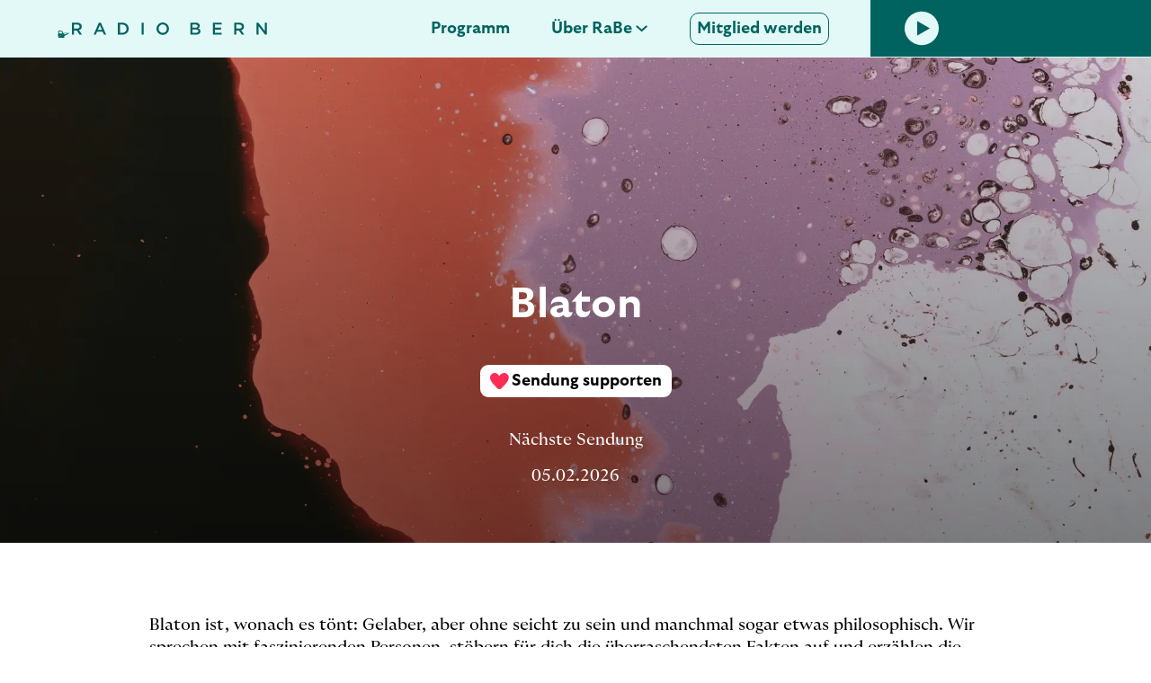

--- FILE ---
content_type: text/html; charset=utf-8
request_url: https://rabe.ch/blaton
body_size: 52662
content:
<!DOCTYPE html><html lang="de"><head><meta charSet="utf-8"/><meta name="viewport" content="width=device-width, initial-scale=1"/><link rel="stylesheet" href="/_next/static/css/02576e64a4d51de8.css" data-precedence="next"/><link rel="stylesheet" href="/_next/static/css/9a6298a223bce0a2.css" data-precedence="next"/><link rel="stylesheet" href="/_next/static/css/d143484b118bfc33.css" data-precedence="next"/><link rel="preload" as="script" fetchPriority="low" href="/_next/static/chunks/webpack-385f2381406aade6.js"/><script src="/_next/static/chunks/fd9d1056-4d3b58c81ba854b1.js" async=""></script><script src="/_next/static/chunks/2117-81a8fa0b93b08781.js" async=""></script><script src="/_next/static/chunks/main-app-31c7029f623b0a9f.js" async=""></script><script src="/_next/static/chunks/13b76428-7de9559f29955819.js" async=""></script><script src="/_next/static/chunks/3898-896b860a42884f75.js" async=""></script><script src="/_next/static/chunks/5046-8c840d95dc41a99c.js" async=""></script><script src="/_next/static/chunks/5878-70bc4e8c0cebbd32.js" async=""></script><script src="/_next/static/chunks/3970-5b6ef7901a746c0c.js" async=""></script><script src="/_next/static/chunks/app/(main)/layout-46e9314fce6856ec.js" async=""></script><script src="/_next/static/chunks/app/(main)/not-found-3c0b41ba7aa8c234.js" async=""></script><script src="/_next/static/chunks/c15bf2b0-3fa3c123f635ab8d.js" async=""></script><script src="/_next/static/chunks/2684-afeaba879cbb23df.js" async=""></script><script src="/_next/static/chunks/4876-19c6804c3644ae15.js" async=""></script><script src="/_next/static/chunks/1691-db07b8e24f1a525f.js" async=""></script><script src="/_next/static/chunks/793-c81fa71f5627ea8d.js" async=""></script><script src="/_next/static/chunks/app/(main)/%5Bslug%5D/page-89e30418a1cc1b5e.js" async=""></script><link rel="icon" type="image/png" href="/favicon/favicon-96x96.png" sizes="96x96"/><link rel="icon" type="image/svg+xml" href="/favicon/favicon.svg"/><link rel="shortcut icon" href="/favicon/favicon.ico"/><link rel="apple-touch-icon" sizes="180x180" href="/favicon/apple-touch-icon.png"/><link rel="manifest" href="/favicon/site.webmanifest"/><title>Radio Bern - Das Berner Kulturradio</title><meta name="description" content="Best Radio Ever!"/><meta name="next-size-adjust"/><script src="/_next/static/chunks/polyfills-42372ed130431b0a.js" noModule=""></script><style id="rnmq">@media (max-width: 910px) {[data-media~="rnmq-760a4099"] {width:8vw !important;}}
@media (max-width: 910px) {[data-media~="rnmq-eb97a020"] {display:none !important;}}
@media (max-width: 910px) {[data-media~="rnmq-d4537923"] {font-size:42px !important;line-height:50.4px !important;}}
@media (max-width: 910px) {[data-media~="rnmq-204c4aed"] {height:13vw !important;}}
@media (max-width: 910px) {[data-media~="rnmq-f0ce6fb3"] {display:none !important;}}
[data-media~="rnmq-58288780"]:hover {-moz-transition:0.2s !important;-webkit-transition:0.2s !important;border-bottom-color:rgba(0,201,191,1.00) !important;border-left-color:rgba(0,201,191,1.00) !important;border-right-color:rgba(0,201,191,1.00) !important;border-top-color:rgba(0,201,191,1.00) !important;color:rgba(0,201,191,1.00) !important;transition:0.2s !important;}
[data-media~="rnmq-f5adfc7"]:hover {-moz-transition:0.2s !important;-webkit-transition:0.2s !important;border-bottom-color:rgba(0,201,191,1.00) !important;border-left-color:rgba(0,201,191,1.00) !important;border-right-color:rgba(0,201,191,1.00) !important;border-top-color:rgba(0,201,191,1.00) !important;color:rgba(0,201,191,1.00) !important;transition:0.2s !important;}
[data-media~="rnmq-ce5787cc"]:hover {-moz-transition:0.2s !important;-webkit-transition:0.2s !important;border-bottom-color:rgba(0,201,191,1.00) !important;border-left-color:rgba(0,201,191,1.00) !important;border-right-color:rgba(0,201,191,1.00) !important;border-top-color:rgba(0,201,191,1.00) !important;color:rgba(0,201,191,1.00) !important;transition:0.2s !important;}
@media (max-width: 910px) {[data-media~="rnmq-794d4086"] {display:flex !important;}}
@media (min-width: 911px) and (max-width:1799px) {[data-media~="rnmq-559798fa"] {display:flex !important;}}
@media (min-width: 1800px) {[data-media~="rnmq-f568ba"] {display:flex !important;padding-right:12px !important;}}
@media (max-width: 910px) {[data-media~="rnmq-b644010a"] {flex-grow:0 !important;padding-left:5vw !important;padding-right:5vw !important;}}
@media (max-width: 910px) {[data-media~="rnmq-91147ac"] {background-color:rgba(0,99,95,1.00) !important;display:flex !important;height:100% !important;justify-content:center !important;padding-right:5vw !important;}}
@media (max-width: 910px) {[data-media~="rnmq-67d1daab"] {height:13vw !important;}}
@media (max-width: 910px) {[data-media~="rnmq-e564e993"] {align-items:center !important;flex-direction:column !important;}}
@media (max-width: 910px) {[data-media~="rnmq-dc58e253"] {align-items:center !important;margin-top:8vw !important;}}
@media (max-width: 910px) {[data-media~="rnmq-2ff9a8f1"] {margin-left:4vw !important;margin-right:4vw !important;opacity:1 !important;width:13vw !important;}}
[data-media~="rnmq-cc931f4d"]:hover {-moz-transition:0.2s !important;-webkit-transition:0.2s !important;opacity:1 !important;transition:0.2s !important;}
@media (max-width: 910px) {[data-media~="rnmq-2bb18ed4"] {align-items:center !important;flex-direction:column !important;margin-top:8vw !important;}}
@media (max-width: 910px) {[data-media~="rnmq-9224f485"] {align-items:center !important;}}
@media (max-width: 910px) {[data-media~="rnmq-b202408c"] {align-items:center !important;margin-top:5vw !important;}}
@media (max-width: 910px) {[data-media~="rnmq-1871e14d"] {padding:8vw !important;}}
@media (max-width: 910px) {[data-media~="rnmq-6f09ef33"] {align-items:center !important;margin-top:5vw !important;}}
@media (max-width: 910px) {[data-media~="rnmq-7bad1373"] {margin-bottom:5vw !important;}}
@media (max-width: 910px) {[data-media~="rnmq-11c4d92d"] {opacity:1 !important;}}
[data-media~="rnmq-f6842a70"]:hover {-moz-transition:0.2s !important;-webkit-transition:0.2s !important;opacity:1 !important;transition:0.2s !important;}
@media (max-width: 910px) {[data-media~="rnmq-4ce53554"] {opacity:1 !important;}}
@media (max-width: 910px) {[data-media~="rnmq-4423a070"] {align-items:center !important;flex-direction:column !important;padding:5vw !important;}}
@media (max-width: 910px) {[data-media~="rnmq-e9c0fd72"] {align-items:center !important;padding-right:0px !important;width:62% !important;}}
@media (max-width: 910px) {[data-media~="rnmq-85dd87d3"] {align-items:center !important;padding-bottom:0px !important;padding-left:0px !important;padding-top:5vw !important;width:100% !important;}}
@media (max-width: 910px) {[data-media~="rnmq-28545277"] {text-align:center !important;}}
@media (max-width: 910px) {[data-media~="rnmq-dd20044e"] {padding-bottom:3vw !important;padding-top:3vw !important;text-align:center !important;}}
@media (max-width: 910px) {[data-media~="rnmq-b6d4974b"] {align-items:center !important;}}
@media (max-width: 910px) {[data-media~="rnmq-2cb389d3"] {padding-bottom:8vw !important;padding-top:8vw !important;}}
@media (max-width: 910px) {[data-media~="rnmq-2a947d46"] {padding-bottom:5vw !important;}}
@media (max-width: 910px) {[data-media~="rnmq-be233998"] {width:12vw !important;}}
@media (max-width: 910px) {[data-media~="rnmq-bf815769"] {flex-direction:column !important;max-width:80% !important;overflow-x:hidden !important;overflow-y:hidden !important;}}
@media (max-width: 910px) {[data-media~="rnmq-d8c4d9f4"] {width:100% !important;}}
@media (max-width: 910px) {[data-media~="rnmq-8de0bb8b"] {padding-left:0px !important;}}
@media (max-width: 910px) {[data-media~="rnmq-522a8d6"] {display:none !important;}}
@media (max-width: 910px) {[data-media~="rnmq-872ffef9"] {@media (max-width: 910px):[object Object] !important;font-family:'__FontBold_da8fd3', '__FontBold_Fallback_da8fd3' !important;font-feature-settings:"tnum" on !important;font-size:18px !important;letter-spacing:0px !important;line-height:22.4px !important;}}
@media (max-width: 910px) {[data-media~="rnmq-c8e4cca0"] {font-size:16px !important;line-height:22.4px !important;}}
@media (max-width: 910px) {[data-media~="rnmq-7906a0a2"] {padding:5vw !important;}}
@media (max-width: 910px) {[data-media~="rnmq-f1576dae"] {margin-bottom:5vw !important;}}
@media (max-width: 910px) {[data-media~="rnmq-c4a49d6d"] {margin-top:5vw !important;}}
@media (max-width: 910px) {[data-media~="rnmq-6d41e789"] {margin-top:5vw !important;}}
@media (max-width: 910px) {[data-media~="rnmq-7bad3fea"] {margin-bottom:5vw !important;}}
@media (max-width: 910px) {[data-media~="rnmq-98acf0e5"] {margin-top:-9px !important;}}
@media (max-width: 910px) {[data-media~="rnmq-6bd60c9"] {margin-top:-8vw !important;}}
@media (max-width: 910px) {[data-media~="rnmq-70e0a27c"] {margin-top:8vw !important;max-width:100% !important;width:100% !important;}}
@media (max-width: 910px) {[data-media~="rnmq-c5ff00ef"] {height:320px !important;margin-top:3vw !important;}}
@media (max-width: 910px) {[data-media~="rnmq-86ee443"] {padding-bottom:3vw !important;}}
@media (max-width: 910px) {[data-media~="rnmq-69195eb"] {width:100% !important;}}
@media (max-width: 910px) {[data-media~="rnmq-cebf9e47"] {flex-direction:column !important;justify-content:space-between !important;}}
@media (max-width: 910px) {[data-media~="rnmq-e1871286"] {margin-bottom:5vw !important;margin-top:5vw !important;}}
@media (max-width: 910px) {[data-media~="rnmq-163c3321"] {display:none !important;}}
@media (max-width: 910px) {[data-media~="rnmq-afbc7fb4"] {display:none !important;}}
@media (max-width: 910px) {[data-media~="rnmq-201f60bc"] {display:flex !important;padding-top:7px !important;}}
@media (max-width: 910px) {[data-media~="rnmq-b218ed17"] {display:flex !important;flex-direction:row !important;}}
@media (max-width: 910px) {[data-media~="rnmq-b9b3567f"] {display:none !important;}}
@media (max-width: 910px) {[data-media~="rnmq-cc6fd9d6"] {align-items:center !important;display:flex !important;padding-top:5vw !important;}}
[data-media~="rnmq-76e5ecc"]:hover {-moz-transition:0.2s !important;-webkit-transition:0.2s !important;border-bottom-color:rgba(255,255,255,0.50) !important;border-left-color:rgba(255,255,255,0.50) !important;border-right-color:rgba(255,255,255,0.50) !important;border-top-color:rgba(255,255,255,0.50) !important;transition:0.2s !important;}
[data-media~="rnmq-edeb02e1"]:hover div {-moz-transition:0.2s !important;-webkit-transition:0.2s !important;color:rgba(255,255,255,0.50) !important;transition:0.2s !important;}
[data-media~="rnmq-efbfb9ea"]:hover {-moz-transition:0.2s !important;-webkit-transition:0.2s !important;background-color:rgba(0,201,191,1.00) !important;border-bottom-color:rgba(0,201,191,1.00) !important;border-left-color:rgba(0,201,191,1.00) !important;border-right-color:rgba(0,201,191,1.00) !important;border-top-color:rgba(0,201,191,1.00) !important;transition:0.2s !important;}
[data-media~="rnmq-24d30d65"]:hover div {-moz-transition:0.2s !important;-webkit-transition:0.2s !important;color:rgba(255,255,255,1.00) !important;transition:0.2s !important;}
[data-media~="rnmq-e35db453"]:hover {-moz-transition:0.2s !important;-webkit-transition:0.2s !important;transition:0.2s !important;}
[data-media~="rnmq-af19ed88"]:hover div {-moz-transition:0.2s !important;-webkit-transition:0.2s !important;transition:0.2s !important;}
[data-media~="rnmq-38a89a4c"]:hover {-moz-transition:0.2s !important;-webkit-transition:0.2s !important;border-bottom-color:rgba(0,201,191,1.00) !important;border-left-color:rgba(0,201,191,1.00) !important;border-right-color:rgba(0,201,191,1.00) !important;border-top-color:rgba(0,201,191,1.00) !important;transition:0.2s !important;}
[data-media~="rnmq-f8c1092d"]:hover div {-moz-transition:0.2s !important;-webkit-transition:0.2s !important;color:rgba(0,201,191,1.00) !important;transition:0.2s !important;}
@media (max-width: 910px) {[data-media~="rnmq-66c73d59"] {min-width:15px !important;width:3vw !important;}}
@media (max-width: 910px) {[data-media~="rnmq-4f051a12"] {min-width:37px !important;width:8vw !important;}}
@media (max-width: 910px) {[data-media~="rnmq-2103c9c2"] {height:8vw !important;}}
@media (max-width: 910px) {[data-media~="rnmq-b35179fc"] {margin-top:5vw !important;}}
@media (max-width: 910px) {[data-media~="rnmq-a5b3b059"] {font-size:42px !important;line-height:50.4px !important;}}
@media (max-width: 910px) {[data-media~="rnmq-20c5f129"] {padding-left:5vw !important;padding-right:5vw !important;padding-top:5vw !important;}}
@media (max-width: 910px) {[data-media~="rnmq-d0cac2e0"] {padding-bottom:3vw !important;}}
@media (max-width: 910px) {[data-media~="rnmq-e2c8a8d2"] {left:0px !important;}}
@media (max-width: 910px) {[data-media~="rnmq-ce7e206"] {padding-left:5vw !important;}}
@media (max-width: 910px) {[data-media~="rnmq-286bbe95"] {font-size:10.5px !important;line-height:14.7px !important;}}
@media (max-width: 910px) {[data-media~="rnmq-f07881e6"] {font-size:10.5px !important;line-height:14.7px !important;}}
@media (max-width: 910px) {[data-media~="rnmq-3d8960d0"] {width:90% !important;}}
@media (max-width: 910px) {[data-media~="rnmq-be2c2c85"] {font-size:42px !important;line-height:50.4px !important;}}
@media (max-width: 910px) {[data-media~="rnmq-b3ed0247"] {align-items:flex-start !important;flex-direction:column !important;}}
@media (max-width: 910px) {[data-media~="rnmq-36d986"] {flex-direction:column !important;padding-left:0px !important;padding-top:3vw !important;}}
@media (max-width: 910px) {[data-media~="rnmq-c2113b27"] {font-size:16px !important;line-height:22.4px !important;}}
@media (max-width: 910px) {[data-media~="rnmq-bc89590d"] {display:none !important;}}
@media (max-width: 910px) {[data-media~="rnmq-fcbd3150"] {@media (max-width: 910px):[object Object] !important;display:flex !important;font-family:'__FontRegular_73df19', '__FontRegular_Fallback_73df19' !important;font-feature-settings:"tnum" on !important;font-size:18px !important;letter-spacing:0px !important;line-height:20px !important;padding-top:1.8vw !important;}}
@media (max-width: 910px) {[data-media~="rnmq-d1c04b95"] {padding-top:13vw !important;}}
@media (max-width: 910px) {[data-media~="rnmq-71107f1c"] {font-size:26px !important;line-height:31.2px !important;}}
@media (max-width: 910px) {[data-media~="rnmq-f4d6fc29"] {display:none !important;}}
@media (max-width: 910px) {[data-media~="rnmq-c6aec7a2"] {font-size:16px !important;line-height:22.4px !important;}}
@media (max-width: 910px) {[data-media~="rnmq-2658f241"] {;}}
[data-media~="rnmq-a8d5e41d"]:hover {-moz-transition:0.2s !important;-webkit-transition:0.2s !important;color:rgba(0,99,95,1.00) !important;transition:0.2s !important;}
[data-media~="rnmq-d65e58dd"]:hover {-moz-transition:0.2s !important;-webkit-transition:0.2s !important;background-color:rgba(227,249,248,1.00) !important;transition:0.2s !important;}
@media (max-width: 910px) {[data-media~="rnmq-fe755d30"] {@media (max-width: 910px):[object Object] !important;font-family:'__FontBold_da8fd3', '__FontBold_Fallback_da8fd3' !important;font-feature-settings:"tnum" on !important;font-size:29px !important;line-height:34.8px !important;}}
@media (max-width: 910px) {[data-media~="rnmq-91242a6e"] {padding-bottom:8vw !important;}}
@media (max-width: 910px) {[data-media~="rnmq-ba6b71b5"] {width:90vw !important;}}
@media (max-width: 910px) {[data-media~="rnmq-8803dbfa"] {padding-bottom:0px !important;padding-left:5vw !important;padding-right:5vw !important;padding-top:0px !important;}}
@media (max-width: 910px) {[data-media~="rnmq-8c4f80ac"] {padding-bottom:3vw !important;}}
@media (max-width: 910px) {[data-media~="rnmq-cdfb61d8"] {display:none !important;}}
@media (max-width: 910px) {[data-media~="rnmq-581e4852"] {display:none !important;}}
@media (max-width: 910px) {[data-media~="rnmq-5552349"] {display:none !important;}}
[data-media~="rnmq-2524cabe"]:hover {-moz-transition:0.2s !important;-webkit-transition:0.2s !important;transition:0.2s !important;}
@media (max-width: 910px) {[data-media~="rnmq-31eecfa7"] {font-size:26px !important;line-height:31.2px !important;}}
@media (max-width: 910px) {[data-media~="rnmq-190a99e9"] {max-width:100% !important;padding-bottom:3vw !important;width:100% !important;}}
@media (max-width: 910px) {[data-media~="rnmq-791a8ab8"] {height:50vH !important;}}
@media (max-width: 910px) {[data-media~="rnmq-9be75fd"] {padding-bottom:5vw !important;padding-top:5vw !important;}}
@media (max-width: 910px) {[data-media~="rnmq-d705e90f"] {padding-bottom:8vw !important;}}
@media (max-width: 910px) {[data-media~="rnmq-6471c3f6"] {width:90vw !important;}}
@media (max-width: 910px) {[data-media~="rnmq-8c00238e"] {margin-top:8vw !important;}}
@media (max-width: 910px) {[data-media~="rnmq-f1f7bc8"] {flex-direction:column !important;}}
@media (max-width: 910px) {[data-media~="rnmq-67af1704"] {flex-direction:column !important;}}
@media (max-width: 910px) {[data-media~="rnmq-57f169ee"] {flex-direction:column !important;width:100% !important;}}
@media (max-width: 910px) {[data-media~="rnmq-14c74f3f"] {width:90vw !important;}}
[data-media~="rnmq-e4fd967b"]:hover {-moz-transition:0.2s !important;-webkit-transition:0.2s !important;color:rgba(0,201,191,1.00) !important;transition:0.2s !important;}
@media (max-width: 910px) {[data-media~="rnmq-5cbcb156"] {margin-top:3vw !important;}}
@media (max-width: 910px) {[data-media~="rnmq-d35e2c5b"] {padding:5vw !important;}}
@media (max-width: 910px) {[data-media~="rnmq-eba45ddd"] {text-align:center !important;}}
[data-media~="rnmq-15013726"]:hover {-moz-transition:0.2s !important;-webkit-transition:0.2s !important;opacity:0.75 !important;transition:0.2s !important;}
@media (max-width: 910px) {[data-media~="rnmq-4d9600c9"] {height:50vh !important;}}
@media (max-width: 910px) {[data-media~="rnmq-d853832"] {font-size:42px !important;line-height:50.4px !important;}}
@media (max-width: 910px) {[data-media~="rnmq-3e9a5feb"] {font-size:16px !important;line-height:22.4px !important;}}
@media (max-width: 910px) {[data-media~="rnmq-e1f8a068"] {padding-top:8vw !important;width:90vw !important;}}
@media (max-width: 910px) {[data-media~="rnmq-9cf705b8"] {padding-bottom:3vw !important;width:90vw !important;}}
[data-media~="rnmq-c4411793"]:hover {-moz-transition:0.2s !important;-webkit-transition:0.2s !important;opacity:0.75 !important;transition:0.2s !important;}
@media (max-width: 910px) {[data-media~="rnmq-4677d1ad"] {margin-bottom:5vw !important;width:100% !important;}}
@media (max-width: 910px) {[data-media~="rnmq-a9dcc435"] {padding-left:5vw !important;}}
@media (max-width: 910px) {[data-media~="rnmq-6fc411fa"] {font-size:26px !important;line-height:31.2px !important;}}
@media (max-width: 910px) {[data-media~="rnmq-44a38b36"] {margin-bottom:8vw !important;width:90vw !important;}}
@media (max-width: 910px) {[data-media~="rnmq-cc5242dd"] {margin-top:8vw !important;}}
[data-media~="rnmq-aa34883c"]:hover {-moz-transition:0.2s !important;-webkit-transition:0.2s !important;background-color:rgba(40,104,159,1.00) !important;border-bottom-color:rgba(0,201,191,1.00) !important;border-left-color:rgba(0,201,191,1.00) !important;border-right-color:rgba(0,201,191,1.00) !important;border-top-color:rgba(0,201,191,1.00) !important;transition:0.2s !important;}
@media (max-width: 910px) {[data-media~="rnmq-cedbd193"] {padding-bottom:8vw !important;width:90vw !important;}}</style><style id="react-native-stylesheet">[stylesheet-group="0"]{}
body{margin:0;}
button::-moz-focus-inner,input::-moz-focus-inner{border:0;padding:0;}
html{-ms-text-size-adjust:100%;-webkit-text-size-adjust:100%;-webkit-tap-highlight-color:rgba(0,0,0,0);}
input::-webkit-search-cancel-button,input::-webkit-search-decoration,input::-webkit-search-results-button,input::-webkit-search-results-decoration{display:none;}
[stylesheet-group="1"]{}
.css-175oi2r{align-items:stretch;background-color:rgba(0,0,0,0.00);border:0 solid black;box-sizing:border-box;display:flex;flex-basis:auto;flex-direction:column;flex-shrink:0;list-style:none;margin:0px;min-height:0px;min-width:0px;padding:0px;position:relative;text-decoration:none;z-index:0;}
.css-1qaijid{background-color:rgba(0,0,0,0.00);border:0 solid black;box-sizing:border-box;color:inherit;display:inline;font:inherit;list-style:none;margin:0px;padding:0px;text-align:inherit;text-decoration:none;white-space:inherit;word-wrap:break-word;}
.css-1rynq56{background-color:rgba(0,0,0,0.00);border:0 solid black;box-sizing:border-box;color:rgba(0,0,0,1.00);display:inline;font:14px -apple-system,BlinkMacSystemFont,"Segoe UI",Roboto,Helvetica,Arial,sans-serif;list-style:none;margin:0px;padding:0px;text-align:inherit;text-decoration:none;white-space:pre-wrap;word-wrap:break-word;}
[stylesheet-group="2"]{}
.r-1udh08x{overflow-x:hidden;overflow-y:hidden;}
.r-krxsd3{display:-webkit-box;}
.r-xoduu5{display:inline-flex;}
[stylesheet-group="2.2"]{}
.r-105ug2t{pointer-events:auto!important;}
.r-12vffkv>*{pointer-events:auto;}
.r-12vffkv{pointer-events:none!important;}
.r-1d2f490{left:0px;}
.r-1iln25a{word-wrap:normal;}
.r-1loqt21{cursor:pointer;}
.r-1otgn73{touch-action:manipulation;}
.r-1p0dtai{bottom:0px;}
.r-1udbk01{text-overflow:ellipsis;}
.r-1xnzce8{-moz-user-select:text;-webkit-user-select:text;user-select:text;}
.r-3s2u2q{white-space:nowrap;}
.r-633pao{pointer-events:none!important;}
.r-8akbws{-webkit-box-orient:vertical;}
.r-ah5dr5>*{pointer-events:none;}
.r-ah5dr5{pointer-events:auto!important;}
.r-dnmrzs{max-width:100%;}
.r-ipm5af{top:0px;}
.r-lrvibr{-moz-user-select:none;-webkit-user-select:none;user-select:none;}
.r-u8s1d{position:absolute;}
.r-zchlnj{right:0px;}</style></head><body class="__variable_73df19 __variable_da8fd3"><div><div data-media="rnmq-204c4aed" class="css-175oi2r" style="align-items:center;background-color:rgba(227,249,248,1.00);width:100%;height:5vw;position:fixed;z-index:999;border-bottom-width:1px;border-top-color:rgba(227,249,248,1.00);border-right-color:rgba(227,249,248,1.00);border-bottom-color:rgba(227,249,248,1.00);border-left-color:rgba(227,249,248,1.00)"><div class="css-175oi2r" style="flex-direction:row;width:100%;height:100%;align-items:center;justify-content:space-between"><div tabindex="0" class="css-175oi2r r-1loqt21 r-1otgn73" style="height:100%;flex-direction:row;align-items:center;min-width:25%;flex-grow:1;margin-left:5vw"><div class="css-175oi2r" style="height:100%;aspect-ratio:1.6;justify-content:flex-end"><svg xmlns="http://www.w3.org/2000/svg" xmlns:xlink="http://www.w3.org/1999/xlink" xml:space="preserve" style="width:80%;height:80%" viewBox="0 0 80 50" width="1em" height="1em" color="#00635F"><defs><path id="a" d="M0 0h80v50H0z"></path></defs><clipPath id="b"><use xlink:href="#a" style="overflow:visible"></use></clipPath><g style="clip-path:url(#b)" transform="translate(0 .054)"><defs><path id="c" d="m0 0 80-.1v50H0z"></path></defs><clipPath id="d"><use xlink:href="#c" style="overflow:visible"></use></clipPath><g style="clip-path:url(#d)"><path d="M46.7 49.9c-.4-4.1-.8-8.3-1.2-12.4 2.2-1 16-7.3 14.3-6.6 3.3-1.5 14.1-6.7 19.4-12.8-9.9-4.4-12.5-5.2-16.7-4.4-3.9.7-17.1 3.1-19 3.4-.2-.1-1.7-1.3-5-.3l-.9.3c-.3-2.1-.8-4.2-1.5-6.2-1-3.2-3.3-5.9-6.3-7.4C24.8 1.4 19.4.2 14 0c-1.8 0-3.6.2-5.3.8-1.9.6-3.4 2-4.2 3.7-.5 1-.7 2.2-.7 3.3.4 4.5 1.4 9 3.1 13.2-4.2 3-5.6 8.4-4.1 14.1.7 2.9 2.2 5.6 4.4 7.7-.3.7-.5 1.2-.6 1.7-.5 1.2-.7 1.6-.8 2.1-.3.8-.6 1.9-.9 3.3h41.8zm-26-13.1c-.6 2.8-2.8 5.1-5.6 5.9-.8-.1 0-.6 0-.6 1.6-1.7 2.8-3.7 3.5-5.9.6-2.5.9-5.1.8-7.7 0-.5.1-.9.6-.1 1.2 2.7 1.5 5.6.7 8.4m.8-13.8c-2-3.1-5.6-4.7-9.2-4.1-.1-.4-.3-.8-.4-1.2-1.2-3.2-2-6.5-2.3-9.9 0-.2 0-.5.1-.7v-.2c.1-.2.2-.4 1-.7 1.1-.3 2.2-.5 3.3-.5 4.6.2 9.2 1.2 13.5 3 1 .5 1.8 1.2 2.3 2.2 1.1 2 1.8 4.2 2.1 6.5.1.4.1.8.2 1.1-3.8 1.1-7.3 2.6-10.6 4.5M38 27.1l-3.4 1.3c-.7-.4-1.2-1.1-1.3-1.9v-.2c0-1.2.9-2.3 2.2-2.4h.2c1.2 0 2.3 1 2.4 2.2v.2c0 .3 0 .6-.1.8zm6-2.6 4.2-4.2-3.1.6.2-1.9s18.3-4 21.3-3.7c3 .2 10 3.5 10 3.5-3.8.3-7.6.8-11.4 1.6-4.6 1-6.4 2.5-12.1 4.7s-10.6 4.2-9.1-.6" style="fill:#00635F"></path></g></g></svg></div><div class="css-175oi2r" style="height:100%;align-items:center;flex-direction:row"><div data-media="rnmq-794d4086" class="css-175oi2r" style="display:none"><svg xmlns="http://www.w3.org/2000/svg" width="75" height="12" color="#00635F"><defs><clipPath id="a"><path fill="#00635F" d="M0 0h74.567v11.529H0z" data-name="Rectangle 750"></path></clipPath></defs><g data-name="Group 2166"><g fill="#00635F" clip-path="url(#a)" data-name="Group 2140"><path d="M0 .082h5.1a4.611 4.611 0 0 1 3.3 1.145 3.487 3.487 0 0 1 .949 2.469v.033A3.438 3.438 0 0 1 6.64 7.196l3.09 4.333H7.343L4.53 7.539H2.011v3.99H0Zm4.955 5.675c1.439 0 2.355-.736 2.355-1.914V3.81c0-1.243-.866-1.9-2.371-1.9H2.011v3.847Z" data-name="Path 416"></path><path d="M25.695 0h1.865l5.037 11.529H30.47l-1.161-2.764h-5.413l-1.178 2.764h-2.06Zm2.878 6.983L26.595 2.4l-1.963 4.583Z" data-name="Path 417"></path><path d="M44.375.082h5.134a4.064 4.064 0 0 1 2.993 1.014 2.589 2.589 0 0 1 .769 1.9v.033a2.708 2.708 0 0 1-1.636 2.551c1.358.474 2.274 1.21 2.274 2.78v.033c0 2.044-1.685 3.14-4.236 3.14h-5.3Zm6.88 3.238c0-.916-.7-1.455-2.011-1.455h-2.889v3.041h2.747c1.309 0 2.159-.507 2.159-1.553Zm.638 4.824c0-.981-.768-1.538-2.355-1.538h-3.183v3.14h3.336c1.374 0 2.208-.523 2.208-1.57Z" data-name="Path 418"></path><path d="M65.999.082h8.487v1.8h-6.477v2.975h5.74v1.816h-5.74v3.058h6.558v1.8h-8.568Z" data-name="Path 419"></path></g></g></svg></div><div data-media="rnmq-559798fa" class="css-175oi2r" style="display:none"><svg xmlns="http://www.w3.org/2000/svg" width="217" height="14" color="#00635F"><path fill="#00635F" d="M205.143 13.548h2.3V4.069l7.348 9.479h1.959V.229h-2.3v9.212L207.311.229h-2.168Zm-22.4-6.714V2.361h3.407c1.732 0 2.76.78 2.76 2.207v.038c0 1.352-1.066 2.228-2.741 2.228Zm-2.338 6.714h2.338V8.904h2.93l3.279 4.644h2.76l-3.6-5.043a4 4 0 0 0 3.178-4.036v-.038a4.027 4.027 0 0 0-1.1-2.874 5.361 5.361 0 0 0-3.845-1.333h-5.939Zm-23.771 0h9.973v-2.094h-7.633V7.876h6.681V5.782h-6.681V2.318h7.538V.224h-9.878Zm-22.531-2.07V7.824h3.712c1.846 0 2.741.666 2.741 1.789v.038c0 1.2-.971 1.827-2.569 1.827Zm0-5.634v-3.54h3.37c1.5 0 2.342.647 2.342 1.694v.038c0 1.217-1.009 1.808-2.512 1.808Zm-2.3 7.709h6.166c2.97 0 4.931-1.276 4.931-3.654v-.04c0-1.808-1.087-2.7-2.646-3.235a3.171 3.171 0 0 0 1.9-2.968v-.038a2.991 2.991 0 0 0-.894-2.209A4.812 4.812 0 0 0 137.777.23h-5.976Zm-30.815-1.921a4.566 4.566 0 0 1-4.53-4.74v-.044a4.5 4.5 0 0 1 4.492-4.7 4.565 4.565 0 0 1 4.53 4.74v.038a4.5 4.5 0 0 1-4.492 4.7m-.038 2.151a6.826 6.826 0 0 0 6.985-6.891v-.038a6.967 6.967 0 0 0-13.933.038v.038a6.763 6.763 0 0 0 6.948 6.853m-23.565-.229h2.342V.229h-2.342Zm-23.923-2.132v-9.06h2.628a4.372 4.372 0 0 1 4.625 4.53v.038a4.342 4.342 0 0 1-4.625 4.492Zm-2.34 2.132h4.967c4.187 0 7.08-2.911 7.08-6.662v-.038c0-3.75-2.893-6.624-7.08-6.624h-4.967ZM28.767 8.257l2.285-5.329 2.3 5.329Zm-4.624 5.291h2.4l1.371-3.216h6.3l1.349 3.216h2.474L32.174.13h-2.169Zm-21.8-6.714V2.361h3.4c1.732 0 2.76.78 2.76 2.207v.038c0 1.352-1.066 2.228-2.741 2.228ZM0 13.548h2.343V8.904h2.93l3.27 4.644h2.76l-3.6-5.043a4 4 0 0 0 3.178-4.036v-.038a4.027 4.027 0 0 0-1.1-2.874A5.364 5.364 0 0 0 5.943.229H0Z" data-name="Path 372"></path></svg></div><div data-media="rnmq-f568ba" class="css-175oi2r" style="display:none"><svg xmlns="http://www.w3.org/2000/svg" width="325" height="14" color="#00635F"><defs><clipPath id="a"><path fill="#00635f" d="M0 0h325v13.579H0z" data-name="Rectangle 749"></path></clipPath></defs><g data-name="Group 2139"><g fill="#00635f" clip-path="url(#a)" data-name="Group 2138"><path d="M0 .225h5.852A5.288 5.288 0 0 1 9.64 1.538a4 4 0 0 1 1.088 2.832v.038a3.942 3.942 0 0 1-3.114 3.976l3.545 4.97H8.421L5.2 8.777H2.307v4.576H0Zm5.683 6.508c1.651 0 2.7-.844 2.7-2.195v-.037c0-1.425-.994-2.175-2.719-2.175H2.307v4.407Z" data-name="Path 404"></path><path d="M29.472.131h2.138l5.773 13.221h-2.438l-1.331-3.17h-6.208l-1.351 3.17h-2.363Zm3.3 8.008L30.5 2.888l-2.251 5.251Z" data-name="Path 405"></path><path d="M50.89.225h4.895c4.126 0 6.977 2.832 6.977 6.526v.038c0 3.694-2.851 6.564-6.977 6.564H50.89Zm2.307 2.1v8.927h2.588a4.279 4.279 0 0 0 4.557-4.426v-.037a4.308 4.308 0 0 0-4.557-4.464Z" data-name="Path 406"></path><path d="M76.945.225h2.307v13.128h-2.307z" data-name="Rectangle 748"></path><path d="M93.433 6.827V6.79A6.738 6.738 0 0 1 100.316 0a6.664 6.664 0 0 1 6.845 6.752v.038a6.738 6.738 0 0 1-6.883 6.789 6.664 6.664 0 0 1-6.845-6.752m11.309 0V6.79a4.471 4.471 0 0 0-4.464-4.652 4.42 4.42 0 0 0-4.426 4.614v.038a4.471 4.471 0 0 0 4.464 4.651 4.42 4.42 0 0 0 4.426-4.614" data-name="Path 407"></path><path d="M130.593.225h5.889a4.66 4.66 0 0 1 3.433 1.163 2.97 2.97 0 0 1 .882 2.175v.038a3.106 3.106 0 0 1-1.882 2.926c1.557.544 2.607 1.388 2.607 3.188v.038c0 2.344-1.932 3.6-4.857 3.6h-6.076Zm7.9 3.714c0-1.05-.806-1.669-2.307-1.669h-3.32v3.488h3.149c1.5 0 2.476-.581 2.476-1.782Zm.732 5.533c0-1.125-.881-1.763-2.7-1.763h-3.657v3.6h3.826c1.575 0 2.532-.6 2.532-1.8Z" data-name="Path 408"></path><path d="M155.391.224h9.734v2.063h-7.427v3.414h6.583v2.082h-6.583v3.507h7.521v2.063h-9.827Z" data-name="Path 409"></path><path d="M179.214.225h5.852a5.288 5.288 0 0 1 3.792 1.313 4 4 0 0 1 1.088 2.832v.038a3.942 3.942 0 0 1-3.113 3.976l3.544 4.97h-2.738l-3.226-4.576h-2.888v4.576h-2.307Zm5.683 6.508c1.651 0 2.7-.844 2.7-2.195v-.037c0-1.425-.994-2.175-2.719-2.175h-3.357v4.407Z" data-name="Path 410"></path><path d="M204.031.224h2.138l7.033 9.077V.224h2.269v13.129h-1.932l-7.239-9.34v9.34h-2.269Z" data-name="Path 411"></path><path d="M239.483.225h5.851a5.288 5.288 0 0 1 3.789 1.313 4 4 0 0 1 1.084 2.832v.038a3.943 3.943 0 0 1-3.113 3.976l3.545 4.97h-2.732l-3.226-4.576h-2.888v4.576h-2.307Zm5.683 6.508c1.65 0 2.7-.844 2.7-2.195v-.037c0-1.425-.994-2.175-2.719-2.175h-3.357v4.407Z" data-name="Path 412"></path><path d="M268.951.131h2.138l5.777 13.221h-2.438l-1.331-3.17h-6.209l-1.35 3.17h-2.36Zm3.3 8.008-2.273-5.251-2.251 5.251Z" data-name="Path 413"></path><path d="M290.378.225h5.889a4.659 4.659 0 0 1 3.432 1.163 2.968 2.968 0 0 1 .882 2.175v.038a3.105 3.105 0 0 1-1.875 2.926c1.557.544 2.607 1.388 2.607 3.188v.038c0 2.344-1.932 3.6-4.857 3.6h-6.078Zm7.9 3.714c0-1.05-.806-1.669-2.307-1.669h-3.32v3.488h3.151c1.5 0 2.476-.581 2.476-1.782Zm.732 5.533c0-1.125-.882-1.763-2.7-1.763h-3.657v3.6h3.827c1.575 0 2.531-.6 2.531-1.8Z" data-name="Path 414"></path><path d="M315.173.224h9.734v2.063h-7.427v3.414h6.583v2.082h-6.583v3.507h7.517v2.063h-9.827Z" data-name="Path 415"></path></g></g></svg></div></div></div><div data-media="rnmq-f0ce6fb3" class="css-175oi2r" style="flex-direction:row;height:100%"><div class="css-175oi2r" style="justify-content:center;height:100%;padding-right:1.8vw;padding-left:1.8vw"><a style="text-decoration:none" href="/programm"><div class="css-175oi2r"><div dir="auto" data-media="rnmq-58288780" class="css-1rynq56" style="font-family:&#x27;__FontBold_da8fd3&#x27;, &#x27;__FontBold_Fallback_da8fd3&#x27;;font-size:18px;font-weight:100;font-feature-settings:&quot;tnum&quot; on;color:rgba(0,99,95,1.00)">Programm</div></div></a></div><div class="css-175oi2r"><div tabindex="0" class="css-175oi2r r-1loqt21 r-1otgn73" style="height:100%"><div class="css-175oi2r" style="justify-content:center;height:100%;padding-right:1.8vw;padding-left:1.8vw"><div class="css-175oi2r" style="flex-direction:row;height:100%;align-items:center"><div dir="auto" data-media="rnmq-58288780" class="css-1rynq56" style="font-family:&#x27;__FontBold_da8fd3&#x27;, &#x27;__FontBold_Fallback_da8fd3&#x27;;font-size:18px;font-weight:100;font-feature-settings:&quot;tnum&quot; on;color:rgba(0,99,95,1.00);padding-right:4px">Über RaBe</div><div class="css-175oi2r" style="width:14px"><svg xmlns="http://www.w3.org/2000/svg" width="100%" height="100%" viewBox="0 0 14 8" color="#00635F"><path fill="none" stroke="#00635F" stroke-linecap="round" stroke-width="2" d="m1.411 1.412 5.232 4.6 5.108-4.6" data-name="Path 317"></path></svg></div></div></div></div></div><div class="css-175oi2r" style="justify-content:center;height:100%;padding-right:1.8vw;padding-left:1.8vw"><a style="text-decoration:none" href="/mitglied-werden"><div class="css-175oi2r"><div dir="auto" data-media="rnmq-ce5787cc" class="css-1rynq56" style="font-family:&#x27;__FontBold_da8fd3&#x27;, &#x27;__FontBold_Fallback_da8fd3&#x27;;font-size:18px;font-weight:100;font-feature-settings:&quot;tnum&quot; on;color:rgba(0,99,95,1.00);border-top-width:1px;border-right-width:1px;border-bottom-width:1px;border-left-width:1px;border-top-color:rgba(0,99,95,1.00);border-right-color:rgba(0,99,95,1.00);border-bottom-color:rgba(0,99,95,1.00);border-left-color:rgba(0,99,95,1.00);padding-left:7px;padding-right:7px;padding-top:7px;padding-bottom:7px;border-top-left-radius:10px;border-top-right-radius:10px;border-bottom-right-radius:10px;border-bottom-left-radius:10px">Mitglied werden</div></div></a></div></div><div data-media="rnmq-b644010a" class="css-175oi2r" style="min-width:9vw;max-width:25vw;flex-grow:1;height:100%;background-color:rgba(0,99,95,1.00);justify-content:center;padding-right:3vw;padding-left:3vw;margin-left:1.8vw"><div class="css-175oi2r" style="flex-direction:row;align-items:center"><audio preload="auto"><source src="https://stream.rabe.ch/livestream/rabe-hd.mp3.m3u" type="audio/mpeg"/></audio><div data-media="rnmq-760a4099" class="css-175oi2r" style="width:3vw"><div class="css-175oi2r" style="width:100%;aspect-ratio:1"><div tabindex="0" class="css-175oi2r r-1loqt21 r-1otgn73"><svg xmlns="http://www.w3.org/2000/svg" height="100%" width="100%" viewBox="0 0 39 39" color="#E3F9F8"><g data-name="Group 2132"><path data-name="Subtraction 2" d="M19 38a19.005 19.005 0 01-7.4-36.507 19 19 0 0114.8 35.014A18.881 18.881 0 0119 38zm-4.957-27.261v16.522L28.087 19z" transform="translate(0 -.019) translate(0 .019)" fill="#E3F9F8"></path></g></svg></div></div></div><div data-media="rnmq-eb97a020" class="css-175oi2r" style="flex-grow:1;padding-left:3vw"><!--$!--><template data-dgst="BAILOUT_TO_CLIENT_SIDE_RENDERING"></template><!--/$--></div></div></div><div class="css-175oi2r" style="pointer-events:auto;position:fixed;top:0px;height:100%;width:100%;background-color:rgba(0,99,95,1.00);overflow-y:scroll;overflow-x:hidden;transition:left 0.3s ease-in-out;align-items:center;padding-left:8vw;padding-right:8vw;padding-top:8vw;padding-bottom:8vw;left:100%"><div class="css-175oi2r" style="flex-grow:1;width:100%;min-height:101%;align-items:center;justify-content:center"><a style="text-decoration:none" href="/programm"><div class="css-175oi2r"><div dir="auto" data-media="rnmq-d4537923" class="css-1rynq56" style="font-family:&#x27;__FontBold_da8fd3&#x27;, &#x27;__FontBold_Fallback_da8fd3&#x27;;font-size:47px;line-height:56.4px;font-feature-settings:&quot;tnum&quot; on;color:rgba(227,249,248,1.00);text-align:center">Programm</div></div></a><div class="css-175oi2r" style="height:13vw"></div><div class="css-175oi2r" style="flex-direction:row"><div dir="auto" data-media="rnmq-d4537923" class="css-1rynq56" style="font-family:&#x27;__FontBold_da8fd3&#x27;, &#x27;__FontBold_Fallback_da8fd3&#x27;;font-size:47px;line-height:56.4px;font-feature-settings:&quot;tnum&quot; on;color:rgba(227,249,248,1.00);text-align:center">Über Rabe</div><div class="css-175oi2r" style="width:32px;margin-left:3vw"><svg xmlns="http://www.w3.org/2000/svg" width="100%" height="100%" viewBox="0 0 14 8" color="#fff"><path fill="none" stroke="#fff" stroke-linecap="round" stroke-width="2" d="m1.411 1.412 5.232 4.6 5.108-4.6" data-name="Path 317"></path></svg></div></div><div class="css-175oi2r" style="height:13vw"></div><a style="text-decoration:none" href="/mitglied-werden"><div class="css-175oi2r"><div dir="auto" data-media="rnmq-d4537923" class="css-1rynq56" style="font-family:&#x27;__FontBold_da8fd3&#x27;, &#x27;__FontBold_Fallback_da8fd3&#x27;;font-size:47px;line-height:56.4px;font-feature-settings:&quot;tnum&quot; on;color:rgba(227,249,248,1.00);text-align:center">Mitglied werden</div></div></a><div class="css-175oi2r" style="height:13vw"></div><div class="css-175oi2r" style="width:90vw;align-items:center"><div class="css-175oi2r" style="width:13vw"><div class="css-175oi2r" style="width:100%;aspect-ratio:1"><div tabindex="0" class="css-175oi2r r-1loqt21 r-1otgn73"><svg xmlns="http://www.w3.org/2000/svg" height="100%" width="100%" viewBox="0 0 39 39" color="#E3F9F8"><g data-name="Group 2132"><path data-name="Subtraction 2" d="M19 38a19.005 19.005 0 01-7.4-36.507 19 19 0 0114.8 35.014A18.881 18.881 0 0119 38zm-4.957-27.261v16.522L28.087 19z" transform="translate(0 -.019) translate(0 .019)" fill="#E3F9F8"></path></g></svg></div></div></div><div class="css-175oi2r" style="width:100%;margin-top:8vw;align-items:center"><!--$!--><template data-dgst="BAILOUT_TO_CLIENT_SIDE_RENDERING"></template><!--/$--></div></div></div></div><div data-media="rnmq-91147ac" class="css-175oi2r" style="display:none"><div class="css-175oi2r" style="width:5vw;aspect-ratio:1"><div tabindex="0" class="css-175oi2r r-1loqt21 r-1otgn73" style="overflow-x:hidden;overflow-y:hidden;height:100%"><div class="css-175oi2r"><svg xmlns="http://www.w3.org/2000/svg" width="100%" height="100%" viewBox="0 0 26.77 22" color="#E3F9F8"><g data-name="Group 2133" transform="translate(1.5 1.5)" fill="none" stroke="#E3F9F8" stroke-linecap="square" stroke-linejoin="round" stroke-width="3"><path data-name="Line 43" transform="translate(.405)" d="M0 0L22.959 0"></path><path data-name="Line 44" transform="translate(0 9.5)" d="M0 0L23.77 0"></path><path data-name="Line 45" transform="translate(.405 19)" d="M0 0L22.959 0"></path></g></svg></div></div></div></div></div></div></div><div data-media="rnmq-67d1daab" class="css-175oi2r" style="height:5vw;width:100%"></div><div><div class="css-175oi2r" style="width:100%;align-items:center;align-self:center"><div class="css-175oi2r r-12vffkv" style="position:absolute;top:75vh;right:0px;width:200px;height:90vh;z-index:999"><div data-media="rnmq-f4d6fc29" class="css-175oi2r" style="position:absolute;top:0px;right:0px;height:20px;transform:translateX(50%) translateX(-10px) rotate(90deg) translateX(45vh)"><div class="css-175oi2r" style="background-color:rgba(0,99,95,1.00);padding-top:0.45vw;padding-bottom:0.45vw;padding-right:0.9vw;padding-left:0.9vw;border-bottom-left-radius:9px;border-bottom-right-radius:9px;margin-left:0px;margin-right:0px;margin-top:0px;margin-bottom:0px"><a style="text-decoration:none" href="/mitglied-werden"><div dir="auto" data-media="rnmq-c6aec7a2" class="css-1rynq56" style="font-family:&#x27;__FontBold_da8fd3&#x27;, &#x27;__FontBold_Fallback_da8fd3&#x27;;font-size:18px;line-height:20px;letter-spacing:0px;font-feature-settings:&quot;tnum&quot; on;color:rgba(255,255,255,1.00)">Mitglied werden</div></a></div></div></div><div data-media="rnmq-791a8ab8" class="css-175oi2r" style="width:100%;height:75vH"><img alt="Blaton" loading="lazy" decoding="async" data-nimg="fill" style="position:absolute;height:100%;width:100%;left:0;top:0;right:0;bottom:0;object-fit:cover;color:transparent;background-size:cover;background-position:50% 50%;background-repeat:no-repeat;background-image:url(&quot;data:image/svg+xml;charset=utf-8,%3Csvg xmlns=&#x27;http://www.w3.org/2000/svg&#x27; %3E%3Cfilter id=&#x27;b&#x27; color-interpolation-filters=&#x27;sRGB&#x27;%3E%3CfeGaussianBlur stdDeviation=&#x27;20&#x27;/%3E%3CfeColorMatrix values=&#x27;1 0 0 0 0 0 1 0 0 0 0 0 1 0 0 0 0 0 100 -1&#x27; result=&#x27;s&#x27;/%3E%3CfeFlood x=&#x27;0&#x27; y=&#x27;0&#x27; width=&#x27;100%25&#x27; height=&#x27;100%25&#x27;/%3E%3CfeComposite operator=&#x27;out&#x27; in=&#x27;s&#x27;/%3E%3CfeComposite in2=&#x27;SourceGraphic&#x27;/%3E%3CfeGaussianBlur stdDeviation=&#x27;20&#x27;/%3E%3C/filter%3E%3Cimage width=&#x27;100%25&#x27; height=&#x27;100%25&#x27; x=&#x27;0&#x27; y=&#x27;0&#x27; preserveAspectRatio=&#x27;xMidYMid slice&#x27; style=&#x27;filter: url(%23b);&#x27; href=&#x27;[data-uri]&#x27;/%3E%3C/svg%3E&quot;)" sizes="100vw" srcSet="/_next/image?url=https%3A%2F%2Fdata.rabe.ch%2Fassets%2F1efe6b0a-97dd-4fef-b99f-d7eef0e86665%3Fwidth%3D3000%26fit%3Dcover&amp;w=640&amp;q=75 640w, /_next/image?url=https%3A%2F%2Fdata.rabe.ch%2Fassets%2F1efe6b0a-97dd-4fef-b99f-d7eef0e86665%3Fwidth%3D3000%26fit%3Dcover&amp;w=750&amp;q=75 750w, /_next/image?url=https%3A%2F%2Fdata.rabe.ch%2Fassets%2F1efe6b0a-97dd-4fef-b99f-d7eef0e86665%3Fwidth%3D3000%26fit%3Dcover&amp;w=828&amp;q=75 828w, /_next/image?url=https%3A%2F%2Fdata.rabe.ch%2Fassets%2F1efe6b0a-97dd-4fef-b99f-d7eef0e86665%3Fwidth%3D3000%26fit%3Dcover&amp;w=1080&amp;q=75 1080w, /_next/image?url=https%3A%2F%2Fdata.rabe.ch%2Fassets%2F1efe6b0a-97dd-4fef-b99f-d7eef0e86665%3Fwidth%3D3000%26fit%3Dcover&amp;w=1200&amp;q=75 1200w, /_next/image?url=https%3A%2F%2Fdata.rabe.ch%2Fassets%2F1efe6b0a-97dd-4fef-b99f-d7eef0e86665%3Fwidth%3D3000%26fit%3Dcover&amp;w=1920&amp;q=75 1920w, /_next/image?url=https%3A%2F%2Fdata.rabe.ch%2Fassets%2F1efe6b0a-97dd-4fef-b99f-d7eef0e86665%3Fwidth%3D3000%26fit%3Dcover&amp;w=2048&amp;q=75 2048w, /_next/image?url=https%3A%2F%2Fdata.rabe.ch%2Fassets%2F1efe6b0a-97dd-4fef-b99f-d7eef0e86665%3Fwidth%3D3000%26fit%3Dcover&amp;w=3840&amp;q=75 3840w" src="/_next/image?url=https%3A%2F%2Fdata.rabe.ch%2Fassets%2F1efe6b0a-97dd-4fef-b99f-d7eef0e86665%3Fwidth%3D3000%26fit%3Dcover&amp;w=3840&amp;q=75"/><div class="css-175oi2r" style="position:absolute;bottom:0px;left:0px;right:0px;top:0px;background:linear-gradient(0deg, black, transparent);opacity:0.4"></div><div class="css-175oi2r" style="position:absolute;bottom:0px;left:0px;right:0px;align-items:center"><div class="css-175oi2r"><div dir="auto" data-media="rnmq-a5b3b059" class="css-1rynq56" style="font-family:&#x27;__FontBold_da8fd3&#x27;, &#x27;__FontBold_Fallback_da8fd3&#x27;;font-size:47px;line-height:56.4px;font-feature-settings:&quot;tnum&quot; on;color:rgba(255,255,255,1.00);text-align:center;padding-right:5vw;padding-left:5vw;width:100%;word-break:break-word">Blaton</div><div data-media="rnmq-9be75fd" class="css-175oi2r" style="padding-top:3vw;padding-bottom:3vw;align-items:center"><a style="text-decoration:none" href="/bestellung?slug=blaton"><div class="css-175oi2r" style="max-width:100%"><div data-media="rnmq-efbfb9ea rnmq-24d30d65" class="css-175oi2r" style="text-decoration:none;border-top-color:rgba(0,0,0,1.00);border-right-color:rgba(0,0,0,1.00);border-bottom-color:rgba(0,0,0,1.00);border-left-color:rgba(0,0,0,1.00);border-top-left-radius:9px;border-top-right-radius:9px;border-bottom-right-radius:9px;border-bottom-left-radius:9px;border-top-width:0px;border-right-width:0px;border-bottom-width:0px;border-left-width:0px;align-self:flex-start;flex-direction:row;align-items:center;max-width:100%;padding-top:8px;padding-bottom:8px;padding-right:11px;padding-left:11px;background-color:rgba(255,255,255,1.00)"><div class="css-175oi2r" style="width:18px;height:18px"><svg xmlns="http://www.w3.org/2000/svg" width="21" height="19"><path fill="#ff2c55" d="M19.869 8.517c-1.733 3.333-6.367 7.866-8.992 10.282a.741.741 0 0 1-.993 0C7.247 16.383 2.61 11.85.877 8.517-2.93 1.183 6.669-3.701 10.373 3.628c3.703-7.329 13.303-2.445 9.496 4.889Z" opacity="0.998"></path></svg></div><div dir="auto" data-media="rnmq-c8e4cca0" class="css-1rynq56 r-1udh08x r-1udbk01 r-3s2u2q r-1iln25a" style="text-decoration:none;font-family:&#x27;__FontBold_da8fd3&#x27;, &#x27;__FontBold_Fallback_da8fd3&#x27;;font-size:18px;line-height:20px;letter-spacing:0px;font-feature-settings:&quot;tnum&quot; on;flex-shrink:1;user-select:none;-moz-user-select:none;-webkit-user-select:none;-ms-user-select:none;color:rgba(0,0,0,1.00);max-width:100%;padding-left:6px">Sendung supporten</div></div></div></a></div><div data-media="rnmq-d705e90f" class="css-175oi2r" style="padding-bottom:5vw"><div dir="auto" data-media="rnmq-c2113b27" class="css-1rynq56" style="font-family:&#x27;__FontRegular_73df19&#x27;, &#x27;__FontRegular_Fallback_73df19&#x27;;font-size:18px;line-height:20px;letter-spacing:0px;font-feature-settings:&quot;tnum&quot; on;color:rgba(255,255,255,1.00);text-align:center">Nächste Sendung
05.02.2026</div></div></div></div></div><div data-media="rnmq-6471c3f6" class="css-175oi2r" style="width:74vw;padding-top:5vw"><div class="css-175oi2r"><div class="renderer-container"><p style="margin-block:unset;margin-block-end:3vw"><span style="font-family:&#x27;__FontRegular_73df19&#x27;, &#x27;__FontRegular_Fallback_73df19&#x27;;font-size:18px;line-height:1.4;font-feature-settings:&quot;tnum&quot; on;@media (max-width: 910px):[object Object];color:#000">Blaton ist, wonach es tönt: Gelaber, aber ohne seicht zu sein und manchmal sogar etwas philosophisch. Wir sprechen mit faszinierenden Personen, stöbern für dich die überraschendsten Fakten auf und erzählen die Geschichten, die wirklich interessant sind. Nicht immer sind sie einfach zu finden, aber sie sind überall um uns herum: Bei unserer Oma auf dem Dachboden, im kleinen Bistro bei dir um die Ecke, oder da, wo sich die Wege der Wirtschaftsbosse mit den Prioritäten der Politikerinnen und den Interessen der Idealisten kreuzen.</span></p><p style="margin-block:unset;margin-block-end:3vw"><span style="font-family:&#x27;__FontRegular_73df19&#x27;, &#x27;__FontRegular_Fallback_73df19&#x27;;font-size:18px;line-height:1.4;font-feature-settings:&quot;tnum&quot; on;@media (max-width: 910px):[object Object];color:#000">Wir wählen für jede Sendung ein Thema und schauen ein bisschen genauer hin. Wir fragen nach, diskutieren und erzählen. Wir beschäftigen uns aufrichtig – aber nicht humorlos – mit Themen, die uns bewegen. Immer im Dialog. Untereinander, mit unseren Gästen oder mit dir via Social Media. Denn wir finden: Nur wenn man dem Gegenüber zuhört, kann man weiter kommen. Wir wollen ehrliche Gespräche führen, ehrliche Meinungen hören und ehrlich versuchen zu verstehen.</span></p><p style="margin-block:unset;margin-block-end:3vw"><span style="font-family:&#x27;__FontRegular_73df19&#x27;, &#x27;__FontRegular_Fallback_73df19&#x27;;font-size:18px;line-height:1.4;font-feature-settings:&quot;tnum&quot; on;@media (max-width: 910px):[object Object];color:#000">Und ja, wir wissen, wie man den griechischen Philosophen schreibt: Mit P wie Pilzgericht. Wir schreiben uns jedoch mit B wie Bleistiftspitze. </span><br/><span style="font-family:&#x27;__FontRegular_73df19&#x27;, &#x27;__FontRegular_Fallback_73df19&#x27;;font-size:18px;line-height:1.4;font-feature-settings:&quot;tnum&quot; on;@media (max-width: 910px):[object Object];color:#000">Jeden vierten Donnerstag um 17 Uhr auf RaBe und jeden ersten Samstag um 16 Uhr auf RaSa und um 18 Uhr auf Kanal K.</span></p><p style="margin-block:unset;margin-block-end:3vw"><span style="font-family:&#x27;__FontRegular_73df19&#x27;, &#x27;__FontRegular_Fallback_73df19&#x27;;font-size:18px;line-height:1.4;font-feature-settings:&quot;tnum&quot; on;@media (max-width: 910px):[object Object];color:#000">Wir sind immer auf die Suche nache den interessanten Geschichten, egal aus welchem Bereich des Lebens: Alles kann interessant sein, man muss bloss am richtigen Ort hinhören. Wenn du einen Vorschlag hast, mit welchem Thema wir uns unbedingt beschäftigen sollten, kontaktiere uns via </span><a href="https://twitter.com/blatonredaktion" target="_blank" rel="noreferrer" text-decoration="none" style="font-family:&#x27;__FontBold_da8fd3&#x27;, &#x27;__FontBold_Fallback_da8fd3&#x27;;font-size:18px;line-height:1.4;letter-spacing:0;font-feature-settings:&quot;tnum&quot; on;@media (max-width: 910px):[object Object];color:#00635F;text-decoration:none">Twitter</a><span style="font-family:&#x27;__FontRegular_73df19&#x27;, &#x27;__FontRegular_Fallback_73df19&#x27;;font-size:18px;line-height:1.4;font-feature-settings:&quot;tnum&quot; on;@media (max-width: 910px):[object Object];color:#000"> oder </span><a href="https://www.instagram.com/blatonredaktion/" target="_blank" rel="noreferrer" text-decoration="none" style="font-family:&#x27;__FontBold_da8fd3&#x27;, &#x27;__FontBold_Fallback_da8fd3&#x27;;font-size:18px;line-height:1.4;letter-spacing:0;font-feature-settings:&quot;tnum&quot; on;@media (max-width: 910px):[object Object];color:#00635F;text-decoration:none">Instagram</a><span style="font-family:&#x27;__FontRegular_73df19&#x27;, &#x27;__FontRegular_Fallback_73df19&#x27;;font-size:18px;line-height:1.4;font-feature-settings:&quot;tnum&quot; on;@media (max-width: 910px):[object Object];color:#000"> oder schreib uns ein </span><a href="https://rabe.ch/mailcontact/?broadcast_id=17864" target="_blank" rel="noreferrer" text-decoration="none" style="font-family:&#x27;__FontBold_da8fd3&#x27;, &#x27;__FontBold_Fallback_da8fd3&#x27;;font-size:18px;line-height:1.4;letter-spacing:0;font-feature-settings:&quot;tnum&quot; on;@media (max-width: 910px):[object Object];color:#00635F;text-decoration:none">Mail</a><span style="font-family:&#x27;__FontRegular_73df19&#x27;, &#x27;__FontRegular_Fallback_73df19&#x27;;font-size:18px;line-height:1.4;font-feature-settings:&quot;tnum&quot; on;@media (max-width: 910px):[object Object];color:#000">. Wir freuen uns über jede Nachricht.</span></p></div></div><div data-media="rnmq-8c00238e" class="css-175oi2r" style="margin-bottom:5vw"><div dir="auto" data-media="rnmq-71107f1c" class="css-1rynq56" style="font-family:&#x27;__FontBold_da8fd3&#x27;, &#x27;__FontBold_Fallback_da8fd3&#x27;;font-size:29px;line-height:34.8px;font-feature-settings:&quot;tnum&quot; on">Das Blaton Team</div><div data-media="rnmq-f1f7bc8" class="css-175oi2r" style="padding-top:3vw;flex-direction:row;flex-wrap:wrap"><div data-media="rnmq-190a99e9" class="css-175oi2r" style="padding-bottom:1.8vw;width:50%;max-width:50%;flex-direction:row"><img alt="Foto von Samuel Schwegler" loading="lazy" width="90" height="90" decoding="async" data-nimg="1" style="color:transparent;border-radius:9px" srcSet="/_next/image?url=https%3A%2F%2Fdata.rabe.ch%2Fassets%2Ff0d0edc0-4ad0-4706-9c6e-d5be7440a220%3Fwidth%3D200%26height%3D200%26fit%3Dcover&amp;w=96&amp;q=75 1x, /_next/image?url=https%3A%2F%2Fdata.rabe.ch%2Fassets%2Ff0d0edc0-4ad0-4706-9c6e-d5be7440a220%3Fwidth%3D200%26height%3D200%26fit%3Dcover&amp;w=256&amp;q=75 2x" src="/_next/image?url=https%3A%2F%2Fdata.rabe.ch%2Fassets%2Ff0d0edc0-4ad0-4706-9c6e-d5be7440a220%3Fwidth%3D200%26height%3D200%26fit%3Dcover&amp;w=256&amp;q=75"/><div class="css-175oi2r" style="justify-content:center;padding-left:3vw;overflow-x:hidden;overflow-y:hidden;flex-grow:1;max-width:75%"><div dir="auto" class="css-1rynq56 r-dnmrzs r-1udh08x r-1udbk01 r-3s2u2q r-1iln25a" style="font-family:&#x27;__FontRegular_73df19&#x27;, &#x27;__FontRegular_Fallback_73df19&#x27;;font-size:18px;line-height:20px;letter-spacing:0px;font-feature-settings:&quot;tnum&quot; on;@media (max-width: 910px):[object Object]">Samuel Schwegler</div><div tabindex="0" class="css-175oi2r r-1loqt21 r-1otgn73"><div dir="auto" data-media="rnmq-2658f241 rnmq-a8d5e41d" class="css-1rynq56" style="text-decoration:none;font-family:&#x27;__FontBold_da8fd3&#x27;, &#x27;__FontBold_Fallback_da8fd3&#x27;;font-size:18px;line-height:20px;letter-spacing:0px;font-feature-settings:&quot;tnum&quot; on;color:rgba(0,201,191,1.00)">samuel.schwegler@gmx.ch</div></div></div></div><div data-media="rnmq-190a99e9" class="css-175oi2r" style="padding-bottom:1.8vw;width:50%;max-width:50%;flex-direction:row"><img alt="Foto von Ralph Natter" loading="lazy" width="90" height="90" decoding="async" data-nimg="1" style="color:transparent;border-radius:9px" srcSet="/_next/image?url=https%3A%2F%2Fdata.rabe.ch%2Fassets%2F80e933d5-1cb3-4de1-80d6-061ab9ff49aa%3Fwidth%3D200%26height%3D200%26fit%3Dcover&amp;w=96&amp;q=75 1x, /_next/image?url=https%3A%2F%2Fdata.rabe.ch%2Fassets%2F80e933d5-1cb3-4de1-80d6-061ab9ff49aa%3Fwidth%3D200%26height%3D200%26fit%3Dcover&amp;w=256&amp;q=75 2x" src="/_next/image?url=https%3A%2F%2Fdata.rabe.ch%2Fassets%2F80e933d5-1cb3-4de1-80d6-061ab9ff49aa%3Fwidth%3D200%26height%3D200%26fit%3Dcover&amp;w=256&amp;q=75"/><div class="css-175oi2r" style="justify-content:center;padding-left:3vw;overflow-x:hidden;overflow-y:hidden;flex-grow:1;max-width:75%"><div dir="auto" class="css-1rynq56 r-dnmrzs r-1udh08x r-1udbk01 r-3s2u2q r-1iln25a" style="font-family:&#x27;__FontRegular_73df19&#x27;, &#x27;__FontRegular_Fallback_73df19&#x27;;font-size:18px;line-height:20px;letter-spacing:0px;font-feature-settings:&quot;tnum&quot; on;@media (max-width: 910px):[object Object]">Ralph Natter</div><div tabindex="0" class="css-175oi2r r-1loqt21 r-1otgn73"><div dir="auto" data-media="rnmq-2658f241 rnmq-a8d5e41d" class="css-1rynq56" style="text-decoration:none;font-family:&#x27;__FontBold_da8fd3&#x27;, &#x27;__FontBold_Fallback_da8fd3&#x27;;font-size:18px;line-height:20px;letter-spacing:0px;font-feature-settings:&quot;tnum&quot; on;color:rgba(0,201,191,1.00)">ralph.natter@rabe.ch</div></div></div></div><div data-media="rnmq-190a99e9" class="css-175oi2r" style="padding-bottom:1.8vw;width:50%;max-width:50%;flex-direction:row"><img alt="Foto von Anita Hettich" loading="lazy" width="90" height="90" decoding="async" data-nimg="1" style="color:transparent;border-radius:9px" srcSet="/_next/image?url=https%3A%2F%2Fdata.rabe.ch%2Fassets%2F9e8f2b09-cba1-41bb-97a6-9ad564c77b76%3Fwidth%3D200%26height%3D200%26fit%3Dcover&amp;w=96&amp;q=75 1x, /_next/image?url=https%3A%2F%2Fdata.rabe.ch%2Fassets%2F9e8f2b09-cba1-41bb-97a6-9ad564c77b76%3Fwidth%3D200%26height%3D200%26fit%3Dcover&amp;w=256&amp;q=75 2x" src="/_next/image?url=https%3A%2F%2Fdata.rabe.ch%2Fassets%2F9e8f2b09-cba1-41bb-97a6-9ad564c77b76%3Fwidth%3D200%26height%3D200%26fit%3Dcover&amp;w=256&amp;q=75"/><div class="css-175oi2r" style="justify-content:center;padding-left:3vw;overflow-x:hidden;overflow-y:hidden;flex-grow:1;max-width:75%"><div dir="auto" class="css-1rynq56 r-dnmrzs r-1udh08x r-1udbk01 r-3s2u2q r-1iln25a" style="font-family:&#x27;__FontRegular_73df19&#x27;, &#x27;__FontRegular_Fallback_73df19&#x27;;font-size:18px;line-height:20px;letter-spacing:0px;font-feature-settings:&quot;tnum&quot; on;@media (max-width: 910px):[object Object]">Anita Hettich</div><div tabindex="0" class="css-175oi2r r-1loqt21 r-1otgn73"><div dir="auto" data-media="rnmq-2658f241 rnmq-a8d5e41d" class="css-1rynq56" style="text-decoration:none;font-family:&#x27;__FontBold_da8fd3&#x27;, &#x27;__FontBold_Fallback_da8fd3&#x27;;font-size:18px;line-height:20px;letter-spacing:0px;font-feature-settings:&quot;tnum&quot; on;color:rgba(0,201,191,1.00)">anita.hettich@rabe.ch</div></div></div></div><div data-media="rnmq-190a99e9" class="css-175oi2r" style="padding-bottom:1.8vw;width:50%;max-width:50%;flex-direction:row"><img alt="Foto von Karin Friedli" loading="lazy" width="90" height="90" decoding="async" data-nimg="1" style="color:transparent;border-radius:9px" srcSet="/_next/image?url=https%3A%2F%2Fdata.rabe.ch%2Fassets%2Fcc52123f-26ea-4f10-97d0-e668b222f6df%3Fwidth%3D200%26height%3D200%26fit%3Dcover&amp;w=96&amp;q=75 1x, /_next/image?url=https%3A%2F%2Fdata.rabe.ch%2Fassets%2Fcc52123f-26ea-4f10-97d0-e668b222f6df%3Fwidth%3D200%26height%3D200%26fit%3Dcover&amp;w=256&amp;q=75 2x" src="/_next/image?url=https%3A%2F%2Fdata.rabe.ch%2Fassets%2Fcc52123f-26ea-4f10-97d0-e668b222f6df%3Fwidth%3D200%26height%3D200%26fit%3Dcover&amp;w=256&amp;q=75"/><div class="css-175oi2r" style="justify-content:center;padding-left:3vw;overflow-x:hidden;overflow-y:hidden;flex-grow:1;max-width:75%"><div dir="auto" class="css-1rynq56 r-dnmrzs r-1udh08x r-1udbk01 r-3s2u2q r-1iln25a" style="font-family:&#x27;__FontRegular_73df19&#x27;, &#x27;__FontRegular_Fallback_73df19&#x27;;font-size:18px;line-height:20px;letter-spacing:0px;font-feature-settings:&quot;tnum&quot; on;@media (max-width: 910px):[object Object]">Karin Friedli</div><div tabindex="0" class="css-175oi2r r-1loqt21 r-1otgn73"><div dir="auto" data-media="rnmq-2658f241 rnmq-a8d5e41d" class="css-1rynq56" style="text-decoration:none;font-family:&#x27;__FontBold_da8fd3&#x27;, &#x27;__FontBold_Fallback_da8fd3&#x27;;font-size:18px;line-height:20px;letter-spacing:0px;font-feature-settings:&quot;tnum&quot; on;color:rgba(0,201,191,1.00)">karin.friedli@rabe.ch</div></div></div></div></div></div><div data-media="rnmq-8c00238e" class="css-175oi2r" style="margin-bottom:5vw"><div dir="auto" data-media="rnmq-71107f1c" class="css-1rynq56" style="font-family:&#x27;__FontBold_da8fd3&#x27;, &#x27;__FontBold_Fallback_da8fd3&#x27;;font-size:29px;line-height:34.8px;font-feature-settings:&quot;tnum&quot; on">Nächste Sendungen</div><div class="css-175oi2r" style="padding-top:3vw;padding-bottom:5vw"><div dir="auto" class="css-1rynq56" style="font-family:&#x27;__FontRegular_73df19&#x27;, &#x27;__FontRegular_Fallback_73df19&#x27;;font-size:18px;line-height:20px;letter-spacing:0px;font-feature-settings:&quot;tnum&quot; on;@media (max-width: 910px):[object Object]">Donnerstag, 5. Februar 2026 17:00</div><div dir="auto" class="css-1rynq56" style="font-family:&#x27;__FontRegular_73df19&#x27;, &#x27;__FontRegular_Fallback_73df19&#x27;;font-size:18px;line-height:20px;letter-spacing:0px;font-feature-settings:&quot;tnum&quot; on;@media (max-width: 910px):[object Object]">Donnerstag, 5. März 2026 17:00</div></div></div><div class="css-175oi2r" style="flex-direction:row"><div tabindex="0" class="css-175oi2r r-1loqt21 r-1otgn73"><div class="css-175oi2r" style="max-width:100%"><div data-media="rnmq-38a89a4c rnmq-f8c1092d" class="css-175oi2r" style="text-decoration:none;border-top-color:rgba(0,0,0,1.00);border-right-color:rgba(0,0,0,1.00);border-bottom-color:rgba(0,0,0,1.00);border-left-color:rgba(0,0,0,1.00);border-top-left-radius:9px;border-top-right-radius:9px;border-bottom-right-radius:9px;border-bottom-left-radius:9px;border-top-width:1px;border-right-width:1px;border-bottom-width:1px;border-left-width:1px;align-self:flex-start;flex-direction:row;align-items:center;max-width:100%;padding-top:8px;padding-bottom:8px;padding-right:11px;padding-left:11px"><div class="css-175oi2r" style="width:18px;height:18px"><svg xmlns="http://www.w3.org/2000/svg" width="100%" height="100%" viewBox="0 0 18 18" color="#00635F"><g data-name="Group 2017" transform="translate(-36 -1182.401)"><circle cx="9" cy="9" r="9" fill="#00635F" data-name="Ellipse 18" transform="translate(36 1182.401)"></circle><path fill="#fff" d="M46.261 1188.456v-2.708l5.165 4.185-5.165 4.185v-2.708c-6.7 0-6.68 4.185-6.68 4.185-.449-7.523 6.68-7.139 6.68-7.139Z" data-name="Union 2"></path></g></svg></div><div dir="auto" data-media="rnmq-c8e4cca0" class="css-1rynq56 r-1udh08x r-1udbk01 r-3s2u2q r-1iln25a" style="text-decoration:none;font-family:&#x27;__FontBold_da8fd3&#x27;, &#x27;__FontBold_Fallback_da8fd3&#x27;;font-size:18px;line-height:20px;letter-spacing:0px;font-feature-settings:&quot;tnum&quot; on;flex-shrink:1;user-select:none;-moz-user-select:none;-webkit-user-select:none;-ms-user-select:none;color:rgba(0,0,0,1.00);max-width:100%;padding-left:6px">Teilen</div></div></div></div></div></div><div class="css-175oi2r" style="padding-top:5vw"><div class="css-175oi2r" style="width:90vw"><div class="css-175oi2r" style="flex-direction:row;justify-content:space-between;margin-bottom:3vw"><div dir="auto" data-media="rnmq-71107f1c" class="css-1rynq56" style="font-family:&#x27;__FontBold_da8fd3&#x27;, &#x27;__FontBold_Fallback_da8fd3&#x27;;font-size:29px;line-height:34.8px;font-feature-settings:&quot;tnum&quot; on">Letzte Beiträge von Blaton</div><div data-media="rnmq-522a8d6" class="css-175oi2r"><a style="text-decoration:none" href="/beitraege?program=blaton"><div class="css-175oi2r" style="max-width:100%"><div data-media="rnmq-efbfb9ea rnmq-24d30d65" class="css-175oi2r" style="text-decoration:none;border-top-color:rgba(255,255,255,1.00);border-right-color:rgba(255,255,255,1.00);border-bottom-color:rgba(255,255,255,1.00);border-left-color:rgba(255,255,255,1.00);border-top-left-radius:9px;border-top-right-radius:9px;border-bottom-right-radius:9px;border-bottom-left-radius:9px;border-top-width:0px;border-right-width:0px;border-bottom-width:0px;border-left-width:0px;align-self:flex-start;flex-direction:row;align-items:center;max-width:100%;padding-top:8px;padding-bottom:8px;padding-right:11px;padding-left:11px;background-color:rgba(0,99,95,1.00)"><div dir="auto" data-media="rnmq-c8e4cca0" class="css-1rynq56 r-1udh08x r-1udbk01 r-3s2u2q r-1iln25a" style="text-decoration:none;font-family:&#x27;__FontBold_da8fd3&#x27;, &#x27;__FontBold_Fallback_da8fd3&#x27;;font-size:18px;line-height:20px;letter-spacing:0px;font-feature-settings:&quot;tnum&quot; on;flex-shrink:1;user-select:none;-moz-user-select:none;-webkit-user-select:none;-ms-user-select:none;color:rgba(255,255,255,1.00);max-width:100%;padding-left:0px">Alle Beiträge</div></div></div></a></div></div><div class="css-175oi2r" style="margin-bottom:5vw"><div data-media="rnmq-6bd60c9" class="css-175oi2r r-12vffkv" style="flex-direction:row;flex-wrap:wrap;justify-content:space-between;margin-top:-4vw"><div data-media="rnmq-70e0a27c" class="css-175oi2r" style="width:30%;max-width:30%;margin-top:4vw;aspect-ratio:0.8"><a style="text-decoration:none" href="/beitrag/11-12-2025/fragen-v"><div class="css-175oi2r"><div class="css-175oi2r"><img alt="Fragen V" loading="lazy" width="360" height="450" decoding="async" data-nimg="1" style="color:transparent;border-radius:9px;width:100%;height:auto;background-size:cover;background-position:50% 50%;background-repeat:no-repeat;background-image:url(&quot;data:image/svg+xml;charset=utf-8,%3Csvg xmlns=&#x27;http://www.w3.org/2000/svg&#x27; viewBox=&#x27;0 0 360 450&#x27;%3E%3Cfilter id=&#x27;b&#x27; color-interpolation-filters=&#x27;sRGB&#x27;%3E%3CfeGaussianBlur stdDeviation=&#x27;20&#x27;/%3E%3CfeColorMatrix values=&#x27;1 0 0 0 0 0 1 0 0 0 0 0 1 0 0 0 0 0 100 -1&#x27; result=&#x27;s&#x27;/%3E%3CfeFlood x=&#x27;0&#x27; y=&#x27;0&#x27; width=&#x27;100%25&#x27; height=&#x27;100%25&#x27;/%3E%3CfeComposite operator=&#x27;out&#x27; in=&#x27;s&#x27;/%3E%3CfeComposite in2=&#x27;SourceGraphic&#x27;/%3E%3CfeGaussianBlur stdDeviation=&#x27;20&#x27;/%3E%3C/filter%3E%3Cimage width=&#x27;100%25&#x27; height=&#x27;100%25&#x27; x=&#x27;0&#x27; y=&#x27;0&#x27; preserveAspectRatio=&#x27;none&#x27; style=&#x27;filter: url(%23b);&#x27; href=&#x27;&#x27;/%3E%3C/svg%3E&quot;)" sizes="100vw" srcSet="/_next/image?url=https%3A%2F%2Fdata.rabe.ch%2Fassets%2F678eac0d-ff52-4c8e-9c90-82c10b9d0937%3Fwidth%3D720%26height%3D900%26fit%3Dcover&amp;w=640&amp;q=75 640w, /_next/image?url=https%3A%2F%2Fdata.rabe.ch%2Fassets%2F678eac0d-ff52-4c8e-9c90-82c10b9d0937%3Fwidth%3D720%26height%3D900%26fit%3Dcover&amp;w=750&amp;q=75 750w, /_next/image?url=https%3A%2F%2Fdata.rabe.ch%2Fassets%2F678eac0d-ff52-4c8e-9c90-82c10b9d0937%3Fwidth%3D720%26height%3D900%26fit%3Dcover&amp;w=828&amp;q=75 828w, /_next/image?url=https%3A%2F%2Fdata.rabe.ch%2Fassets%2F678eac0d-ff52-4c8e-9c90-82c10b9d0937%3Fwidth%3D720%26height%3D900%26fit%3Dcover&amp;w=1080&amp;q=75 1080w, /_next/image?url=https%3A%2F%2Fdata.rabe.ch%2Fassets%2F678eac0d-ff52-4c8e-9c90-82c10b9d0937%3Fwidth%3D720%26height%3D900%26fit%3Dcover&amp;w=1200&amp;q=75 1200w, /_next/image?url=https%3A%2F%2Fdata.rabe.ch%2Fassets%2F678eac0d-ff52-4c8e-9c90-82c10b9d0937%3Fwidth%3D720%26height%3D900%26fit%3Dcover&amp;w=1920&amp;q=75 1920w, /_next/image?url=https%3A%2F%2Fdata.rabe.ch%2Fassets%2F678eac0d-ff52-4c8e-9c90-82c10b9d0937%3Fwidth%3D720%26height%3D900%26fit%3Dcover&amp;w=2048&amp;q=75 2048w, /_next/image?url=https%3A%2F%2Fdata.rabe.ch%2Fassets%2F678eac0d-ff52-4c8e-9c90-82c10b9d0937%3Fwidth%3D720%26height%3D900%26fit%3Dcover&amp;w=3840&amp;q=75 3840w" src="/_next/image?url=https%3A%2F%2Fdata.rabe.ch%2Fassets%2F678eac0d-ff52-4c8e-9c90-82c10b9d0937%3Fwidth%3D720%26height%3D900%26fit%3Dcover&amp;w=3840&amp;q=75"/></div><div class="css-175oi2r" style="position:absolute;top:0px;right:0px;bottom:0px;left:0px;flex-direction:column;justify-content:space-between"><div data-media="rnmq-7906a0a2" class="css-175oi2r" style="padding-left:1.8vw;padding-right:1.8vw;padding-top:1.8vw;padding-bottom:1.8vw"><div class="css-175oi2r" style="position:absolute;bottom:0px;left:0px;right:0px;top:0px;background:linear-gradient(180deg, black, transparent);opacity:0.4;border-top-left-radius:9px;border-top-right-radius:9px"></div><div class="css-175oi2r" style="max-width:100%"><div data-media="rnmq-e35db453 rnmq-af19ed88" class="css-175oi2r" style="text-decoration:none;border-top-color:rgba(255,255,255,1.00);border-right-color:rgba(255,255,255,1.00);border-bottom-color:rgba(255,255,255,1.00);border-left-color:rgba(255,255,255,1.00);border-top-left-radius:9px;border-top-right-radius:9px;border-bottom-right-radius:9px;border-bottom-left-radius:9px;border-top-width:1px;border-right-width:1px;border-bottom-width:1px;border-left-width:1px;align-self:flex-start;flex-direction:row;align-items:center;max-width:100%;padding-top:8px;padding-bottom:8px;padding-right:11px;padding-left:11px"><div dir="auto" data-media="rnmq-c8e4cca0" class="css-1rynq56 r-1udh08x r-1udbk01 r-3s2u2q r-1iln25a" style="text-decoration:none;font-family:&#x27;__FontBold_da8fd3&#x27;, &#x27;__FontBold_Fallback_da8fd3&#x27;;font-size:18px;line-height:20px;letter-spacing:0px;font-feature-settings:&quot;tnum&quot; on;flex-shrink:1;user-select:none;-moz-user-select:none;-webkit-user-select:none;-ms-user-select:none;color:rgba(255,255,255,1.00);max-width:100%;padding-left:0px">Blaton</div></div></div></div><div data-media="rnmq-7906a0a2" class="css-175oi2r" style="padding-left:1.8vw;padding-right:1.8vw;padding-top:1.8vw;padding-bottom:1.8vw"><div class="css-175oi2r" style="position:absolute;bottom:0px;left:0px;right:0px;top:0px;background:linear-gradient(0deg, black, transparent);opacity:0.4;z-index:-1;border-bottom-left-radius:9px;border-bottom-right-radius:9px"></div><div dir="auto" class="css-1rynq56" style="font-family:&#x27;__FontRegular_73df19&#x27;, &#x27;__FontRegular_Fallback_73df19&#x27;;font-size:18px;line-height:20px;letter-spacing:0px;font-feature-settings:&quot;tnum&quot; on;@media (max-width: 910px):[object Object];margin-bottom:1.8vw;color:rgba(255,255,255,1.00)">11. Dezember</div><div dir="auto" class="css-1rynq56" style="font-family:&#x27;__FontBold_da8fd3&#x27;, &#x27;__FontBold_Fallback_da8fd3&#x27;;font-size:29px;line-height:34.8px;font-feature-settings:&quot;tnum&quot; on;@media (max-width: 910px):[object Object];color:rgba(255,255,255,1.00)">Fragen V</div></div></div></div></a></div><div data-media="rnmq-70e0a27c" class="css-175oi2r" style="width:30%;max-width:30%;margin-top:4vw;aspect-ratio:0.8"><a style="text-decoration:none" href="/beitrag/14-11-2025/tierisch"><div class="css-175oi2r"><div class="css-175oi2r"><img alt="Tierisch" loading="lazy" width="360" height="450" decoding="async" data-nimg="1" style="color:transparent;border-radius:9px;width:100%;height:auto;background-size:cover;background-position:50% 50%;background-repeat:no-repeat;background-image:url(&quot;data:image/svg+xml;charset=utf-8,%3Csvg xmlns=&#x27;http://www.w3.org/2000/svg&#x27; viewBox=&#x27;0 0 360 450&#x27;%3E%3Cfilter id=&#x27;b&#x27; color-interpolation-filters=&#x27;sRGB&#x27;%3E%3CfeGaussianBlur stdDeviation=&#x27;20&#x27;/%3E%3CfeColorMatrix values=&#x27;1 0 0 0 0 0 1 0 0 0 0 0 1 0 0 0 0 0 100 -1&#x27; result=&#x27;s&#x27;/%3E%3CfeFlood x=&#x27;0&#x27; y=&#x27;0&#x27; width=&#x27;100%25&#x27; height=&#x27;100%25&#x27;/%3E%3CfeComposite operator=&#x27;out&#x27; in=&#x27;s&#x27;/%3E%3CfeComposite in2=&#x27;SourceGraphic&#x27;/%3E%3CfeGaussianBlur stdDeviation=&#x27;20&#x27;/%3E%3C/filter%3E%3Cimage width=&#x27;100%25&#x27; height=&#x27;100%25&#x27; x=&#x27;0&#x27; y=&#x27;0&#x27; preserveAspectRatio=&#x27;none&#x27; style=&#x27;filter: url(%23b);&#x27; href=&#x27;&#x27;/%3E%3C/svg%3E&quot;)" sizes="100vw" srcSet="/_next/image?url=https%3A%2F%2Fdata.rabe.ch%2Fassets%2Ff08e307d-af8a-4d7d-8402-8f0086341d3f%3Fwidth%3D720%26height%3D900%26fit%3Dcover&amp;w=640&amp;q=75 640w, /_next/image?url=https%3A%2F%2Fdata.rabe.ch%2Fassets%2Ff08e307d-af8a-4d7d-8402-8f0086341d3f%3Fwidth%3D720%26height%3D900%26fit%3Dcover&amp;w=750&amp;q=75 750w, /_next/image?url=https%3A%2F%2Fdata.rabe.ch%2Fassets%2Ff08e307d-af8a-4d7d-8402-8f0086341d3f%3Fwidth%3D720%26height%3D900%26fit%3Dcover&amp;w=828&amp;q=75 828w, /_next/image?url=https%3A%2F%2Fdata.rabe.ch%2Fassets%2Ff08e307d-af8a-4d7d-8402-8f0086341d3f%3Fwidth%3D720%26height%3D900%26fit%3Dcover&amp;w=1080&amp;q=75 1080w, /_next/image?url=https%3A%2F%2Fdata.rabe.ch%2Fassets%2Ff08e307d-af8a-4d7d-8402-8f0086341d3f%3Fwidth%3D720%26height%3D900%26fit%3Dcover&amp;w=1200&amp;q=75 1200w, /_next/image?url=https%3A%2F%2Fdata.rabe.ch%2Fassets%2Ff08e307d-af8a-4d7d-8402-8f0086341d3f%3Fwidth%3D720%26height%3D900%26fit%3Dcover&amp;w=1920&amp;q=75 1920w, /_next/image?url=https%3A%2F%2Fdata.rabe.ch%2Fassets%2Ff08e307d-af8a-4d7d-8402-8f0086341d3f%3Fwidth%3D720%26height%3D900%26fit%3Dcover&amp;w=2048&amp;q=75 2048w, /_next/image?url=https%3A%2F%2Fdata.rabe.ch%2Fassets%2Ff08e307d-af8a-4d7d-8402-8f0086341d3f%3Fwidth%3D720%26height%3D900%26fit%3Dcover&amp;w=3840&amp;q=75 3840w" src="/_next/image?url=https%3A%2F%2Fdata.rabe.ch%2Fassets%2Ff08e307d-af8a-4d7d-8402-8f0086341d3f%3Fwidth%3D720%26height%3D900%26fit%3Dcover&amp;w=3840&amp;q=75"/></div><div class="css-175oi2r" style="position:absolute;top:0px;right:0px;bottom:0px;left:0px;flex-direction:column;justify-content:space-between"><div data-media="rnmq-7906a0a2" class="css-175oi2r" style="padding-left:1.8vw;padding-right:1.8vw;padding-top:1.8vw;padding-bottom:1.8vw"><div class="css-175oi2r" style="position:absolute;bottom:0px;left:0px;right:0px;top:0px;background:linear-gradient(180deg, black, transparent);opacity:0.4;border-top-left-radius:9px;border-top-right-radius:9px"></div><div class="css-175oi2r" style="max-width:100%"><div data-media="rnmq-e35db453 rnmq-af19ed88" class="css-175oi2r" style="text-decoration:none;border-top-color:rgba(255,255,255,1.00);border-right-color:rgba(255,255,255,1.00);border-bottom-color:rgba(255,255,255,1.00);border-left-color:rgba(255,255,255,1.00);border-top-left-radius:9px;border-top-right-radius:9px;border-bottom-right-radius:9px;border-bottom-left-radius:9px;border-top-width:1px;border-right-width:1px;border-bottom-width:1px;border-left-width:1px;align-self:flex-start;flex-direction:row;align-items:center;max-width:100%;padding-top:8px;padding-bottom:8px;padding-right:11px;padding-left:11px"><div dir="auto" data-media="rnmq-c8e4cca0" class="css-1rynq56 r-1udh08x r-1udbk01 r-3s2u2q r-1iln25a" style="text-decoration:none;font-family:&#x27;__FontBold_da8fd3&#x27;, &#x27;__FontBold_Fallback_da8fd3&#x27;;font-size:18px;line-height:20px;letter-spacing:0px;font-feature-settings:&quot;tnum&quot; on;flex-shrink:1;user-select:none;-moz-user-select:none;-webkit-user-select:none;-ms-user-select:none;color:rgba(255,255,255,1.00);max-width:100%;padding-left:0px">Blaton</div></div></div></div><div data-media="rnmq-7906a0a2" class="css-175oi2r" style="padding-left:1.8vw;padding-right:1.8vw;padding-top:1.8vw;padding-bottom:1.8vw"><div class="css-175oi2r" style="position:absolute;bottom:0px;left:0px;right:0px;top:0px;background:linear-gradient(0deg, black, transparent);opacity:0.4;z-index:-1;border-bottom-left-radius:9px;border-bottom-right-radius:9px"></div><div dir="auto" class="css-1rynq56" style="font-family:&#x27;__FontRegular_73df19&#x27;, &#x27;__FontRegular_Fallback_73df19&#x27;;font-size:18px;line-height:20px;letter-spacing:0px;font-feature-settings:&quot;tnum&quot; on;@media (max-width: 910px):[object Object];margin-bottom:1.8vw;color:rgba(255,255,255,1.00)">14. November</div><div dir="auto" class="css-1rynq56" style="font-family:&#x27;__FontBold_da8fd3&#x27;, &#x27;__FontBold_Fallback_da8fd3&#x27;;font-size:29px;line-height:34.8px;font-feature-settings:&quot;tnum&quot; on;@media (max-width: 910px):[object Object];color:rgba(255,255,255,1.00)">Tierisch</div></div></div></div></a></div><div data-media="rnmq-70e0a27c" class="css-175oi2r" style="width:30%;max-width:30%;margin-top:4vw;aspect-ratio:0.8"><a style="text-decoration:none" href="/beitrag/18-10-2025/markt"><div class="css-175oi2r"><div class="css-175oi2r"><img alt="Markt" loading="lazy" width="360" height="450" decoding="async" data-nimg="1" style="color:transparent;border-radius:9px;width:100%;height:auto;background-size:cover;background-position:50% 50%;background-repeat:no-repeat;background-image:url(&quot;data:image/svg+xml;charset=utf-8,%3Csvg xmlns=&#x27;http://www.w3.org/2000/svg&#x27; viewBox=&#x27;0 0 360 450&#x27;%3E%3Cfilter id=&#x27;b&#x27; color-interpolation-filters=&#x27;sRGB&#x27;%3E%3CfeGaussianBlur stdDeviation=&#x27;20&#x27;/%3E%3CfeColorMatrix values=&#x27;1 0 0 0 0 0 1 0 0 0 0 0 1 0 0 0 0 0 100 -1&#x27; result=&#x27;s&#x27;/%3E%3CfeFlood x=&#x27;0&#x27; y=&#x27;0&#x27; width=&#x27;100%25&#x27; height=&#x27;100%25&#x27;/%3E%3CfeComposite operator=&#x27;out&#x27; in=&#x27;s&#x27;/%3E%3CfeComposite in2=&#x27;SourceGraphic&#x27;/%3E%3CfeGaussianBlur stdDeviation=&#x27;20&#x27;/%3E%3C/filter%3E%3Cimage width=&#x27;100%25&#x27; height=&#x27;100%25&#x27; x=&#x27;0&#x27; y=&#x27;0&#x27; preserveAspectRatio=&#x27;none&#x27; style=&#x27;filter: url(%23b);&#x27; href=&#x27;&#x27;/%3E%3C/svg%3E&quot;)" sizes="100vw" srcSet="/_next/image?url=https%3A%2F%2Fdata.rabe.ch%2Fassets%2F4690e5a0-ae1c-4ec0-91d9-f972909e4a89%3Fwidth%3D720%26height%3D900%26fit%3Dcover&amp;w=640&amp;q=75 640w, /_next/image?url=https%3A%2F%2Fdata.rabe.ch%2Fassets%2F4690e5a0-ae1c-4ec0-91d9-f972909e4a89%3Fwidth%3D720%26height%3D900%26fit%3Dcover&amp;w=750&amp;q=75 750w, /_next/image?url=https%3A%2F%2Fdata.rabe.ch%2Fassets%2F4690e5a0-ae1c-4ec0-91d9-f972909e4a89%3Fwidth%3D720%26height%3D900%26fit%3Dcover&amp;w=828&amp;q=75 828w, /_next/image?url=https%3A%2F%2Fdata.rabe.ch%2Fassets%2F4690e5a0-ae1c-4ec0-91d9-f972909e4a89%3Fwidth%3D720%26height%3D900%26fit%3Dcover&amp;w=1080&amp;q=75 1080w, /_next/image?url=https%3A%2F%2Fdata.rabe.ch%2Fassets%2F4690e5a0-ae1c-4ec0-91d9-f972909e4a89%3Fwidth%3D720%26height%3D900%26fit%3Dcover&amp;w=1200&amp;q=75 1200w, /_next/image?url=https%3A%2F%2Fdata.rabe.ch%2Fassets%2F4690e5a0-ae1c-4ec0-91d9-f972909e4a89%3Fwidth%3D720%26height%3D900%26fit%3Dcover&amp;w=1920&amp;q=75 1920w, /_next/image?url=https%3A%2F%2Fdata.rabe.ch%2Fassets%2F4690e5a0-ae1c-4ec0-91d9-f972909e4a89%3Fwidth%3D720%26height%3D900%26fit%3Dcover&amp;w=2048&amp;q=75 2048w, /_next/image?url=https%3A%2F%2Fdata.rabe.ch%2Fassets%2F4690e5a0-ae1c-4ec0-91d9-f972909e4a89%3Fwidth%3D720%26height%3D900%26fit%3Dcover&amp;w=3840&amp;q=75 3840w" src="/_next/image?url=https%3A%2F%2Fdata.rabe.ch%2Fassets%2F4690e5a0-ae1c-4ec0-91d9-f972909e4a89%3Fwidth%3D720%26height%3D900%26fit%3Dcover&amp;w=3840&amp;q=75"/></div><div class="css-175oi2r" style="position:absolute;top:0px;right:0px;bottom:0px;left:0px;flex-direction:column;justify-content:space-between"><div data-media="rnmq-7906a0a2" class="css-175oi2r" style="padding-left:1.8vw;padding-right:1.8vw;padding-top:1.8vw;padding-bottom:1.8vw"><div class="css-175oi2r" style="position:absolute;bottom:0px;left:0px;right:0px;top:0px;background:linear-gradient(180deg, black, transparent);opacity:0.4;border-top-left-radius:9px;border-top-right-radius:9px"></div><div class="css-175oi2r" style="max-width:100%"><div data-media="rnmq-e35db453 rnmq-af19ed88" class="css-175oi2r" style="text-decoration:none;border-top-color:rgba(255,255,255,1.00);border-right-color:rgba(255,255,255,1.00);border-bottom-color:rgba(255,255,255,1.00);border-left-color:rgba(255,255,255,1.00);border-top-left-radius:9px;border-top-right-radius:9px;border-bottom-right-radius:9px;border-bottom-left-radius:9px;border-top-width:1px;border-right-width:1px;border-bottom-width:1px;border-left-width:1px;align-self:flex-start;flex-direction:row;align-items:center;max-width:100%;padding-top:8px;padding-bottom:8px;padding-right:11px;padding-left:11px"><div dir="auto" data-media="rnmq-c8e4cca0" class="css-1rynq56 r-1udh08x r-1udbk01 r-3s2u2q r-1iln25a" style="text-decoration:none;font-family:&#x27;__FontBold_da8fd3&#x27;, &#x27;__FontBold_Fallback_da8fd3&#x27;;font-size:18px;line-height:20px;letter-spacing:0px;font-feature-settings:&quot;tnum&quot; on;flex-shrink:1;user-select:none;-moz-user-select:none;-webkit-user-select:none;-ms-user-select:none;color:rgba(255,255,255,1.00);max-width:100%;padding-left:0px">Blaton</div></div></div></div><div data-media="rnmq-7906a0a2" class="css-175oi2r" style="padding-left:1.8vw;padding-right:1.8vw;padding-top:1.8vw;padding-bottom:1.8vw"><div class="css-175oi2r" style="position:absolute;bottom:0px;left:0px;right:0px;top:0px;background:linear-gradient(0deg, black, transparent);opacity:0.4;z-index:-1;border-bottom-left-radius:9px;border-bottom-right-radius:9px"></div><div dir="auto" class="css-1rynq56" style="font-family:&#x27;__FontRegular_73df19&#x27;, &#x27;__FontRegular_Fallback_73df19&#x27;;font-size:18px;line-height:20px;letter-spacing:0px;font-feature-settings:&quot;tnum&quot; on;@media (max-width: 910px):[object Object];margin-bottom:1.8vw;color:rgba(255,255,255,1.00)">18. Oktober</div><div dir="auto" class="css-1rynq56" style="font-family:&#x27;__FontBold_da8fd3&#x27;, &#x27;__FontBold_Fallback_da8fd3&#x27;;font-size:29px;line-height:34.8px;font-feature-settings:&quot;tnum&quot; on;@media (max-width: 910px):[object Object];color:rgba(255,255,255,1.00)">Markt</div></div></div></div></a></div></div></div></div></div></div></div><div><div class="css-175oi2r" style="background-color:rgba(0,99,95,1.00)"><div data-media="rnmq-6f09ef33" class="css-175oi2r" style="position:absolute;right:10%;bottom:0px;left:0px;top:0px;margin-top:3vw;justify-content:flex-end;align-items:flex-end"><div class="css-175oi2r" style="height:100%;aspect-ratio:0.88"><img alt="Rabe" loading="lazy" width="200" height="400" decoding="async" data-nimg="1" style="color:transparent;width:100%;height:auto" sizes="100vw" srcSet="/_next/image?url=%2Fimages%2FIconRabe.png&amp;w=640&amp;q=75 640w, /_next/image?url=%2Fimages%2FIconRabe.png&amp;w=750&amp;q=75 750w, /_next/image?url=%2Fimages%2FIconRabe.png&amp;w=828&amp;q=75 828w, /_next/image?url=%2Fimages%2FIconRabe.png&amp;w=1080&amp;q=75 1080w, /_next/image?url=%2Fimages%2FIconRabe.png&amp;w=1200&amp;q=75 1200w, /_next/image?url=%2Fimages%2FIconRabe.png&amp;w=1920&amp;q=75 1920w, /_next/image?url=%2Fimages%2FIconRabe.png&amp;w=2048&amp;q=75 2048w, /_next/image?url=%2Fimages%2FIconRabe.png&amp;w=3840&amp;q=75 3840w" src="/_next/image?url=%2Fimages%2FIconRabe.png&amp;w=3840&amp;q=75"/></div></div><div data-media="rnmq-1871e14d" class="css-175oi2r" style="align-items:center;width:100%;padding-left:3vw;padding-right:3vw;padding-top:3vw;padding-bottom:3vw"><div data-media="rnmq-7bad1373" class="css-175oi2r" style="margin-bottom:3vw"><div dir="auto" class="css-1rynq56" style="flex-direction:row;color:rgba(227,249,248,1.00);font-family:&#x27;__FontBold_da8fd3&#x27;, &#x27;__FontBold_Fallback_da8fd3&#x27;;font-size:18px;font-weight:100;font-feature-settings:&quot;tnum&quot; on;text-align:center"><span data-media="rnmq-11c4d92d" class="css-1qaijid" style="opacity:0.75">Radio Bern: RaBe Sulgenrain 28, 3007 Bern, </span><div tabindex="0" class="css-175oi2r r-xoduu5 r-1loqt21 r-1otgn73"><span data-media="rnmq-f6842a70 rnmq-4ce53554" class="css-1qaijid" style="text-decoration:none;opacity:0.75">rabe@rabe.ch</span></div></div></div><div class="css-175oi2r"><div dir="auto" class="css-1rynq56" style="flex-direction:row;color:rgba(227,249,248,1.00);font-family:&#x27;__FontBold_da8fd3&#x27;, &#x27;__FontBold_Fallback_da8fd3&#x27;;font-size:18px;font-weight:100;font-feature-settings:&quot;tnum&quot; on;text-align:center"><span data-media="rnmq-11c4d92d" class="css-1qaijid" style="opacity:0.75">Studio: </span><div tabindex="0" class="css-175oi2r r-xoduu5 r-1loqt21 r-1otgn73"><span data-media="rnmq-f6842a70 rnmq-4ce53554" class="css-1qaijid" style="text-decoration:none;opacity:0.75">031 330 99 99</span></div><span data-media="rnmq-11c4d92d" class="css-1qaijid" style="opacity:0.75">, </span><div tabindex="0" class="css-175oi2r r-xoduu5 r-1loqt21 r-1otgn73"><span data-media="rnmq-f6842a70 rnmq-4ce53554" class="css-1qaijid" style="text-decoration:none;opacity:0.75">studio@rabe.ch</span></div></div></div><div data-media="rnmq-e564e993" class="css-175oi2r" style="justify-content:center;width:100%;flex-direction:row"><div data-media="rnmq-dc58e253" class="css-175oi2r" style="flex-direction:row;margin-top:3vw"><div data-media="rnmq-2ff9a8f1 rnmq-cc931f4d" class="css-175oi2r" style="width:1.8vw;margin-right:0.9vw;margin-left:0.9vw;opacity:0.75;aspect-ratio:1"><div tabindex="0" class="css-175oi2r r-1loqt21 r-1otgn73"><svg xmlns="http://www.w3.org/2000/svg" width="100%" height="100%" viewBox="0 0 24 24" color="#E3F9F8"><path fill="#E3F9F8" d="M23 11.57A11.5 11.5 0 1 0 9.7 23v-8.085H6.783V11.57H9.7V9.021c0-2.9 1.717-4.5 4.344-4.5a17.582 17.582 0 0 1 2.574.226v2.846h-1.45A1.667 1.667 0 0 0 13.3 9.4v2.17h3.189l-.51 3.345H13.3V23A11.552 11.552 0 0 0 23 11.57" data-name="Path 346"></path></svg></div></div><div data-media="rnmq-2ff9a8f1 rnmq-cc931f4d" class="css-175oi2r" style="width:1.8vw;margin-right:0.9vw;margin-left:0.9vw;opacity:0.75;aspect-ratio:1"><div tabindex="0" class="css-175oi2r r-1loqt21 r-1otgn73"><svg xmlns="http://www.w3.org/2000/svg" width="100%" height="100%" viewBox="0 0 24 24" color="#E3F9F8"><g fill="#E3F9F8" fill-rule="evenodd" data-name="Group 1877"><path d="M16.753 7.526a2.231 2.231 0 0 0-1.279-1.279 3.727 3.727 0 0 0-1.251-.232c-.711-.032-.924-.039-2.723-.039s-2.012.007-2.723.039a3.728 3.728 0 0 0-1.251.232 2.233 2.233 0 0 0-1.279 1.279 3.728 3.728 0 0 0-.232 1.251c-.032.71-.039.924-.039 2.723s.007 2.012.039 2.723a3.726 3.726 0 0 0 .232 1.251 2.232 2.232 0 0 0 1.279 1.279 3.737 3.737 0 0 0 1.251.232c.711.032.924.039 2.723.039s2.012-.007 2.723-.039a3.736 3.736 0 0 0 1.251-.232 2.231 2.231 0 0 0 1.279-1.279 3.725 3.725 0 0 0 .232-1.251c.032-.711.039-.924.039-2.723s-.007-2.012-.039-2.723a3.728 3.728 0 0 0-.232-1.251M11.5 14.96a3.46 3.46 0 1 1 3.46-3.46 3.46 3.46 0 0 1-3.46 3.46m3.6-6.248a.809.809 0 1 1 .809-.808.809.809 0 0 1-.809.808" data-name="Path 347"></path><path d="M11.5 9.254a2.246 2.246 0 1 0 2.246 2.246A2.246 2.246 0 0 0 11.5 9.254" data-name="Path 348"></path><path d="M11.5 0A11.5 11.5 0 1 0 23 11.5 11.505 11.505 0 0 0 11.5 0m6.532 14.209a4.825 4.825 0 0 1-.305 1.6 3.36 3.36 0 0 1-1.922 1.922 4.822 4.822 0 0 1-1.6.305c-.7.032-.925.039-2.709.039s-2.009-.007-2.709-.039a4.823 4.823 0 0 1-1.6-.305 3.36 3.36 0 0 1-1.922-1.922 4.821 4.821 0 0 1-.305-1.6c-.032-.7-.04-.925-.04-2.709s.008-2.008.04-2.709a4.82 4.82 0 0 1 .305-1.6A3.36 3.36 0 0 1 7.2 5.274a4.822 4.822 0 0 1 1.6-.305c.7-.032.925-.04 2.709-.04s2.008.007 2.709.04a4.821 4.821 0 0 1 1.6.305 3.359 3.359 0 0 1 1.922 1.922 4.825 4.825 0 0 1 .305 1.6c.032.7.039.925.039 2.709s-.007 2.008-.039 2.709" data-name="Path 349"></path></g></svg></div></div><div data-media="rnmq-2ff9a8f1 rnmq-cc931f4d" class="css-175oi2r" style="width:1.8vw;margin-right:0.9vw;margin-left:0.9vw;opacity:0.75;aspect-ratio:1"><div tabindex="0" class="css-175oi2r r-1loqt21 r-1otgn73"><svg xmlns="http://www.w3.org/2000/svg" width="100%" height="100%" viewBox="0 0 24 24" color="#E3F9F8"><g fill="#E3F9F8" fill-rule="evenodd" data-name="Group 1875"><path d="m9.755 16.833 1.727-1.727h3.169l2.018-2.018V6.749H7.16v8.358h2.595Zm3.744-7.778h1.152v3.457h-1.152Zm-3.169 0h1.152v3.457h-1.148Z" data-name="Path 350"></path><path d="M11.5 0A11.5 11.5 0 1 0 23 11.5 11.505 11.505 0 0 0 11.5 0m6.186 13.625-3.375 3.374H11.78l-1.686 1.688H8.406v-1.688H5.314v-9l.839-2.253h11.533Z" data-name="Path 351"></path></g></svg></div></div></div><div data-media="rnmq-dc58e253" class="css-175oi2r" style="flex-direction:row;margin-top:3vw"><div data-media="rnmq-2ff9a8f1 rnmq-cc931f4d" class="css-175oi2r" style="width:1.8vw;margin-right:0.9vw;margin-left:0.9vw;opacity:0.75;aspect-ratio:1"><div tabindex="0" class="css-175oi2r r-1loqt21 r-1otgn73"><svg xmlns="http://www.w3.org/2000/svg" width="100%" height="100%" viewBox="0 0 24 24" color="#E3F9F8"><g data-name="Group 1873"><path fill="#E3F9F8" d="M11.5 0A11.5 11.5 0 1 0 23 11.5 11.534 11.534 0 0 0 11.5 0m5.29 16.617a.682.682 0 0 1-.977.23c-2.7-1.668-6.1-2.012-10.119-1.092a.711.711 0 0 1-.345-1.38c4.37-.977 8.165-.575 11.155 1.265a.689.689 0 0 1 .287.977m1.38-3.162a.866.866 0 0 1-1.208.287A14.905 14.905 0 0 0 5.52 12.42a.873.873 0 1 1-.517-1.668 16.821 16.821 0 0 1 12.938 1.552.812.812 0 0 1 .229 1.151Zm1.61-3.508a1.2 1.2 0 0 1-1.495.287C14.606 8.05 8.454 7.82 4.946 8.912A1.055 1.055 0 0 1 4.313 6.9c4.083-1.207 10.811-.978 15.065 1.553a1.109 1.109 0 0 1 .4 1.494" data-name="Path 352"></path></g></svg></div></div><div data-media="rnmq-2ff9a8f1 rnmq-cc931f4d" class="css-175oi2r" style="width:1.8vw;margin-right:0.9vw;margin-left:0.9vw;opacity:0.75;aspect-ratio:1"><div tabindex="0" class="css-175oi2r r-1loqt21 r-1otgn73"><svg xmlns="http://www.w3.org/2000/svg" width="100%" height="100%" viewBox="0 0 24 24" color="#E3F9F8"><g data-name="Group 1871"><path fill="#E3F9F8" d="M11.5 0A11.5 11.5 0 1 0 23 11.5 11.534 11.534 0 0 0 11.5 0m1.7 15.771a10.108 10.108 0 0 1-.452 2.967 2.808 2.808 0 0 1-.709 1.211.731.731 0 0 1-1.172-.01 3.206 3.206 0 0 1-.806-1.554 12.167 12.167 0 0 1-.354-3.376 1.747 1.747 0 0 1 3.489-.089c.024.282 0 .567 0 .851m-1.742-2.983a1.773 1.773 0 0 1-1.763-1.756 1.77 1.77 0 1 1 1.763 1.756m-3.783-1.054a3.815 3.815 0 0 0 1.152 2.554.539.539 0 0 1 .071.084c0 .4 0 .8.015 1.2a4.646 4.646 0 0 1-2.194-4.851 4.783 4.783 0 0 1 9.353-.251 4.692 4.692 0 0 1-2.074 5.1q0-.133.008-.266c0-.324.018-.65.009-.974a.366.366 0 0 0 .029-.025 3.785 3.785 0 0 0-1.84-6.466 3.8 3.8 0 0 0-4.529 3.888m6 6.675c.074-.351.133-.7.179-1.06.054-.064.146-.076.219-.111a6.294 6.294 0 1 0-5.387-.143 1 1 0 0 1 .376.278q.068.493.168.981a7.157 7.157 0 0 1-4.972-6.855 7.241 7.241 0 0 1 6.857-7.229 7.314 7.314 0 0 1 7.6 6.469 7.186 7.186 0 0 1-5.042 7.678" data-name="Path 353"></path></g></svg></div></div><div data-media="rnmq-2ff9a8f1 rnmq-cc931f4d" class="css-175oi2r" style="width:1.8vw;margin-right:0.9vw;margin-left:0.9vw;opacity:0.75;aspect-ratio:1"><div tabindex="0" class="css-175oi2r r-1loqt21 r-1otgn73"><svg xmlns="http://www.w3.org/2000/svg" width="100%" height="100%" viewBox="0 0 24 24" color="#E3F9F8"><g fill="#E3F9F8" fill-rule="evenodd" data-name="Group 1869"><path d="m10.141 13.522 3.5-2.021-3.5-2.022Z" data-name="Path 354"></path><path d="M11.5 0A11.5 11.5 0 1 0 23 11.5 11.506 11.506 0 0 0 11.5 0m6.3 14.664a1.646 1.646 0 0 1-1.162 1.162 39.291 39.291 0 0 1-5.135.275 39.291 39.291 0 0 1-5.135-.275A1.646 1.646 0 0 1 5.2 14.663a18.363 18.363 0 0 1 0-6.327 1.647 1.647 0 0 1 1.162-1.162 39.266 39.266 0 0 1 5.135-.275 39.266 39.266 0 0 1 5.135.275 1.646 1.646 0 0 1 1.162 1.162 18.35 18.35 0 0 1 0 6.327" data-name="Path 355"></path></g></svg></div></div></div></div><div data-media="rnmq-2bb18ed4" class="css-175oi2r" style="justify-content:center;width:100%;flex-direction:row;margin-top:3vw"><div data-media="rnmq-9224f485" class="css-175oi2r" style="flex-direction:row"><a style="text-decoration:none;display:flex" href="/geschichte#logos"><div dir="auto" data-media="rnmq-f6842a70 rnmq-4ce53554" class="css-1rynq56" style="text-decoration:none;font-family:&#x27;__FontBold_da8fd3&#x27;, &#x27;__FontBold_Fallback_da8fd3&#x27;;font-size:12px;font-weight:100;font-feature-settings:&quot;tnum&quot; on;color:rgba(227,249,248,1.00);margin-left:1.8vw;opacity:0.75">Logo Download</div></a><a style="text-decoration:none;display:flex" href="/kontakt"><div dir="auto" data-media="rnmq-f6842a70 rnmq-4ce53554" class="css-1rynq56" style="text-decoration:none;font-family:&#x27;__FontBold_da8fd3&#x27;, &#x27;__FontBold_Fallback_da8fd3&#x27;;font-size:12px;font-weight:100;font-feature-settings:&quot;tnum&quot; on;color:rgba(227,249,248,1.00);margin-left:1.8vw;opacity:0.75">Kontakt</div></a><a style="text-decoration:none;display:flex" href="/agb"><div dir="auto" data-media="rnmq-f6842a70 rnmq-4ce53554" class="css-1rynq56" style="text-decoration:none;font-family:&#x27;__FontBold_da8fd3&#x27;, &#x27;__FontBold_Fallback_da8fd3&#x27;;font-size:12px;font-weight:100;font-feature-settings:&quot;tnum&quot; on;color:rgba(227,249,248,1.00);margin-left:1.8vw;opacity:0.75">AGB und Datenschutz</div></a></div><div data-media="rnmq-b202408c" class="css-175oi2r" style="flex-direction:row"><a style="text-decoration:none;display:flex" href="/impressum"><div dir="auto" data-media="rnmq-f6842a70 rnmq-4ce53554" class="css-1rynq56" style="text-decoration:none;font-family:&#x27;__FontBold_da8fd3&#x27;, &#x27;__FontBold_Fallback_da8fd3&#x27;;font-size:12px;font-weight:100;font-feature-settings:&quot;tnum&quot; on;color:rgba(227,249,248,1.00);margin-left:1.8vw;opacity:0.75">Impressum</div></a><div tabindex="0" class="css-175oi2r r-1loqt21 r-1otgn73"><div dir="auto" data-media="rnmq-f6842a70 rnmq-4ce53554" class="css-1rynq56" style="text-decoration:none;font-family:&#x27;__FontBold_da8fd3&#x27;, &#x27;__FontBold_Fallback_da8fd3&#x27;;font-size:12px;font-weight:100;font-feature-settings:&quot;tnum&quot; on;color:rgba(227,249,248,1.00);margin-left:1.8vw;opacity:0.75">Archiv</div></div><div tabindex="0" class="css-175oi2r r-1loqt21 r-1otgn73"><div dir="auto" data-media="rnmq-f6842a70 rnmq-4ce53554" class="css-1rynq56" style="text-decoration:none;font-family:&#x27;__FontBold_da8fd3&#x27;, &#x27;__FontBold_Fallback_da8fd3&#x27;;font-size:12px;font-weight:100;font-feature-settings:&quot;tnum&quot; on;color:rgba(227,249,248,1.00);margin-left:1.8vw;opacity:0.75">aarefabrik.ch</div></div></div></div></div></div></div><script src="/_next/static/chunks/webpack-385f2381406aade6.js" async=""></script><style id="rnmq">@media (max-width: 910px) {[data-media~="rnmq-760a4099"] {width:8vw !important;}}
@media (max-width: 910px) {[data-media~="rnmq-eb97a020"] {display:none !important;}}
@media (max-width: 910px) {[data-media~="rnmq-d4537923"] {font-size:42px !important;line-height:50.4px !important;}}
@media (max-width: 910px) {[data-media~="rnmq-204c4aed"] {height:13vw !important;}}
@media (max-width: 910px) {[data-media~="rnmq-f0ce6fb3"] {display:none !important;}}
[data-media~="rnmq-58288780"]:hover {-moz-transition:0.2s !important;-webkit-transition:0.2s !important;border-bottom-color:rgba(0,201,191,1.00) !important;border-left-color:rgba(0,201,191,1.00) !important;border-right-color:rgba(0,201,191,1.00) !important;border-top-color:rgba(0,201,191,1.00) !important;color:rgba(0,201,191,1.00) !important;transition:0.2s !important;}
[data-media~="rnmq-f5adfc7"]:hover {-moz-transition:0.2s !important;-webkit-transition:0.2s !important;border-bottom-color:rgba(0,201,191,1.00) !important;border-left-color:rgba(0,201,191,1.00) !important;border-right-color:rgba(0,201,191,1.00) !important;border-top-color:rgba(0,201,191,1.00) !important;color:rgba(0,201,191,1.00) !important;transition:0.2s !important;}
[data-media~="rnmq-ce5787cc"]:hover {-moz-transition:0.2s !important;-webkit-transition:0.2s !important;border-bottom-color:rgba(0,201,191,1.00) !important;border-left-color:rgba(0,201,191,1.00) !important;border-right-color:rgba(0,201,191,1.00) !important;border-top-color:rgba(0,201,191,1.00) !important;color:rgba(0,201,191,1.00) !important;transition:0.2s !important;}
@media (max-width: 910px) {[data-media~="rnmq-794d4086"] {display:flex !important;}}
@media (min-width: 911px) and (max-width:1799px) {[data-media~="rnmq-559798fa"] {display:flex !important;}}
@media (min-width: 1800px) {[data-media~="rnmq-f568ba"] {display:flex !important;padding-right:12px !important;}}
@media (max-width: 910px) {[data-media~="rnmq-b644010a"] {flex-grow:0 !important;padding-left:5vw !important;padding-right:5vw !important;}}
@media (max-width: 910px) {[data-media~="rnmq-91147ac"] {background-color:rgba(0,99,95,1.00) !important;display:flex !important;height:100% !important;justify-content:center !important;padding-right:5vw !important;}}
@media (max-width: 910px) {[data-media~="rnmq-67d1daab"] {height:13vw !important;}}
@media (max-width: 910px) {[data-media~="rnmq-e564e993"] {align-items:center !important;flex-direction:column !important;}}
@media (max-width: 910px) {[data-media~="rnmq-dc58e253"] {align-items:center !important;margin-top:8vw !important;}}
@media (max-width: 910px) {[data-media~="rnmq-2ff9a8f1"] {margin-left:4vw !important;margin-right:4vw !important;opacity:1 !important;width:13vw !important;}}
[data-media~="rnmq-cc931f4d"]:hover {-moz-transition:0.2s !important;-webkit-transition:0.2s !important;opacity:1 !important;transition:0.2s !important;}
@media (max-width: 910px) {[data-media~="rnmq-2bb18ed4"] {align-items:center !important;flex-direction:column !important;margin-top:8vw !important;}}
@media (max-width: 910px) {[data-media~="rnmq-9224f485"] {align-items:center !important;}}
@media (max-width: 910px) {[data-media~="rnmq-b202408c"] {align-items:center !important;margin-top:5vw !important;}}
@media (max-width: 910px) {[data-media~="rnmq-1871e14d"] {padding:8vw !important;}}
@media (max-width: 910px) {[data-media~="rnmq-6f09ef33"] {align-items:center !important;margin-top:5vw !important;}}
@media (max-width: 910px) {[data-media~="rnmq-7bad1373"] {margin-bottom:5vw !important;}}
@media (max-width: 910px) {[data-media~="rnmq-11c4d92d"] {opacity:1 !important;}}
[data-media~="rnmq-f6842a70"]:hover {-moz-transition:0.2s !important;-webkit-transition:0.2s !important;opacity:1 !important;transition:0.2s !important;}
@media (max-width: 910px) {[data-media~="rnmq-4ce53554"] {opacity:1 !important;}}
@media (max-width: 910px) {[data-media~="rnmq-4423a070"] {align-items:center !important;flex-direction:column !important;padding:5vw !important;}}
@media (max-width: 910px) {[data-media~="rnmq-e9c0fd72"] {align-items:center !important;padding-right:0px !important;width:62% !important;}}
@media (max-width: 910px) {[data-media~="rnmq-85dd87d3"] {align-items:center !important;padding-bottom:0px !important;padding-left:0px !important;padding-top:5vw !important;width:100% !important;}}
@media (max-width: 910px) {[data-media~="rnmq-28545277"] {text-align:center !important;}}
@media (max-width: 910px) {[data-media~="rnmq-dd20044e"] {padding-bottom:3vw !important;padding-top:3vw !important;text-align:center !important;}}
@media (max-width: 910px) {[data-media~="rnmq-b6d4974b"] {align-items:center !important;}}
@media (max-width: 910px) {[data-media~="rnmq-2cb389d3"] {padding-bottom:8vw !important;padding-top:8vw !important;}}
@media (max-width: 910px) {[data-media~="rnmq-2a947d46"] {padding-bottom:5vw !important;}}
@media (max-width: 910px) {[data-media~="rnmq-be233998"] {width:12vw !important;}}
@media (max-width: 910px) {[data-media~="rnmq-bf815769"] {flex-direction:column !important;max-width:80% !important;overflow-x:hidden !important;overflow-y:hidden !important;}}
@media (max-width: 910px) {[data-media~="rnmq-d8c4d9f4"] {width:100% !important;}}
@media (max-width: 910px) {[data-media~="rnmq-8de0bb8b"] {padding-left:0px !important;}}
@media (max-width: 910px) {[data-media~="rnmq-522a8d6"] {display:none !important;}}
@media (max-width: 910px) {[data-media~="rnmq-872ffef9"] {@media (max-width: 910px):[object Object] !important;font-family:'__FontBold_da8fd3', '__FontBold_Fallback_da8fd3' !important;font-feature-settings:"tnum" on !important;font-size:18px !important;letter-spacing:0px !important;line-height:22.4px !important;}}
@media (max-width: 910px) {[data-media~="rnmq-c8e4cca0"] {font-size:16px !important;line-height:22.4px !important;}}
@media (max-width: 910px) {[data-media~="rnmq-7906a0a2"] {padding:5vw !important;}}
@media (max-width: 910px) {[data-media~="rnmq-f1576dae"] {margin-bottom:5vw !important;}}
@media (max-width: 910px) {[data-media~="rnmq-c4a49d6d"] {margin-top:5vw !important;}}
@media (max-width: 910px) {[data-media~="rnmq-6d41e789"] {margin-top:5vw !important;}}
@media (max-width: 910px) {[data-media~="rnmq-7bad3fea"] {margin-bottom:5vw !important;}}
@media (max-width: 910px) {[data-media~="rnmq-98acf0e5"] {margin-top:-9px !important;}}
@media (max-width: 910px) {[data-media~="rnmq-6bd60c9"] {margin-top:-8vw !important;}}
@media (max-width: 910px) {[data-media~="rnmq-70e0a27c"] {margin-top:8vw !important;max-width:100% !important;width:100% !important;}}
@media (max-width: 910px) {[data-media~="rnmq-c5ff00ef"] {height:320px !important;margin-top:3vw !important;}}
@media (max-width: 910px) {[data-media~="rnmq-86ee443"] {padding-bottom:3vw !important;}}
@media (max-width: 910px) {[data-media~="rnmq-69195eb"] {width:100% !important;}}
@media (max-width: 910px) {[data-media~="rnmq-cebf9e47"] {flex-direction:column !important;justify-content:space-between !important;}}
@media (max-width: 910px) {[data-media~="rnmq-e1871286"] {margin-bottom:5vw !important;margin-top:5vw !important;}}
@media (max-width: 910px) {[data-media~="rnmq-163c3321"] {display:none !important;}}
@media (max-width: 910px) {[data-media~="rnmq-afbc7fb4"] {display:none !important;}}
@media (max-width: 910px) {[data-media~="rnmq-201f60bc"] {display:flex !important;padding-top:7px !important;}}
@media (max-width: 910px) {[data-media~="rnmq-b218ed17"] {display:flex !important;flex-direction:row !important;}}
@media (max-width: 910px) {[data-media~="rnmq-b9b3567f"] {display:none !important;}}
@media (max-width: 910px) {[data-media~="rnmq-cc6fd9d6"] {align-items:center !important;display:flex !important;padding-top:5vw !important;}}
[data-media~="rnmq-76e5ecc"]:hover {-moz-transition:0.2s !important;-webkit-transition:0.2s !important;border-bottom-color:rgba(255,255,255,0.50) !important;border-left-color:rgba(255,255,255,0.50) !important;border-right-color:rgba(255,255,255,0.50) !important;border-top-color:rgba(255,255,255,0.50) !important;transition:0.2s !important;}
[data-media~="rnmq-edeb02e1"]:hover div {-moz-transition:0.2s !important;-webkit-transition:0.2s !important;color:rgba(255,255,255,0.50) !important;transition:0.2s !important;}
[data-media~="rnmq-efbfb9ea"]:hover {-moz-transition:0.2s !important;-webkit-transition:0.2s !important;background-color:rgba(0,201,191,1.00) !important;border-bottom-color:rgba(0,201,191,1.00) !important;border-left-color:rgba(0,201,191,1.00) !important;border-right-color:rgba(0,201,191,1.00) !important;border-top-color:rgba(0,201,191,1.00) !important;transition:0.2s !important;}
[data-media~="rnmq-24d30d65"]:hover div {-moz-transition:0.2s !important;-webkit-transition:0.2s !important;color:rgba(255,255,255,1.00) !important;transition:0.2s !important;}
[data-media~="rnmq-e35db453"]:hover {-moz-transition:0.2s !important;-webkit-transition:0.2s !important;transition:0.2s !important;}
[data-media~="rnmq-af19ed88"]:hover div {-moz-transition:0.2s !important;-webkit-transition:0.2s !important;transition:0.2s !important;}
[data-media~="rnmq-38a89a4c"]:hover {-moz-transition:0.2s !important;-webkit-transition:0.2s !important;border-bottom-color:rgba(0,201,191,1.00) !important;border-left-color:rgba(0,201,191,1.00) !important;border-right-color:rgba(0,201,191,1.00) !important;border-top-color:rgba(0,201,191,1.00) !important;transition:0.2s !important;}
[data-media~="rnmq-f8c1092d"]:hover div {-moz-transition:0.2s !important;-webkit-transition:0.2s !important;color:rgba(0,201,191,1.00) !important;transition:0.2s !important;}
@media (max-width: 910px) {[data-media~="rnmq-66c73d59"] {min-width:15px !important;width:3vw !important;}}
@media (max-width: 910px) {[data-media~="rnmq-4f051a12"] {min-width:37px !important;width:8vw !important;}}
@media (max-width: 910px) {[data-media~="rnmq-2103c9c2"] {height:8vw !important;}}
@media (max-width: 910px) {[data-media~="rnmq-b35179fc"] {margin-top:5vw !important;}}
@media (max-width: 910px) {[data-media~="rnmq-a5b3b059"] {font-size:42px !important;line-height:50.4px !important;}}
@media (max-width: 910px) {[data-media~="rnmq-20c5f129"] {padding-left:5vw !important;padding-right:5vw !important;padding-top:5vw !important;}}
@media (max-width: 910px) {[data-media~="rnmq-d0cac2e0"] {padding-bottom:3vw !important;}}
@media (max-width: 910px) {[data-media~="rnmq-e2c8a8d2"] {left:0px !important;}}
@media (max-width: 910px) {[data-media~="rnmq-ce7e206"] {padding-left:5vw !important;}}
@media (max-width: 910px) {[data-media~="rnmq-286bbe95"] {font-size:10.5px !important;line-height:14.7px !important;}}
@media (max-width: 910px) {[data-media~="rnmq-f07881e6"] {font-size:10.5px !important;line-height:14.7px !important;}}
@media (max-width: 910px) {[data-media~="rnmq-3d8960d0"] {width:90% !important;}}
@media (max-width: 910px) {[data-media~="rnmq-be2c2c85"] {font-size:42px !important;line-height:50.4px !important;}}
@media (max-width: 910px) {[data-media~="rnmq-b3ed0247"] {align-items:flex-start !important;flex-direction:column !important;}}
@media (max-width: 910px) {[data-media~="rnmq-36d986"] {flex-direction:column !important;padding-left:0px !important;padding-top:3vw !important;}}
@media (max-width: 910px) {[data-media~="rnmq-c2113b27"] {font-size:16px !important;line-height:22.4px !important;}}
@media (max-width: 910px) {[data-media~="rnmq-bc89590d"] {display:none !important;}}
@media (max-width: 910px) {[data-media~="rnmq-fcbd3150"] {@media (max-width: 910px):[object Object] !important;display:flex !important;font-family:'__FontRegular_73df19', '__FontRegular_Fallback_73df19' !important;font-feature-settings:"tnum" on !important;font-size:18px !important;letter-spacing:0px !important;line-height:20px !important;padding-top:1.8vw !important;}}
@media (max-width: 910px) {[data-media~="rnmq-d1c04b95"] {padding-top:13vw !important;}}
@media (max-width: 910px) {[data-media~="rnmq-71107f1c"] {font-size:26px !important;line-height:31.2px !important;}}
@media (max-width: 910px) {[data-media~="rnmq-f4d6fc29"] {display:none !important;}}
@media (max-width: 910px) {[data-media~="rnmq-c6aec7a2"] {font-size:16px !important;line-height:22.4px !important;}}
@media (max-width: 910px) {[data-media~="rnmq-2658f241"] {;}}
[data-media~="rnmq-a8d5e41d"]:hover {-moz-transition:0.2s !important;-webkit-transition:0.2s !important;color:rgba(0,99,95,1.00) !important;transition:0.2s !important;}
[data-media~="rnmq-d65e58dd"]:hover {-moz-transition:0.2s !important;-webkit-transition:0.2s !important;background-color:rgba(227,249,248,1.00) !important;transition:0.2s !important;}
@media (max-width: 910px) {[data-media~="rnmq-fe755d30"] {@media (max-width: 910px):[object Object] !important;font-family:'__FontBold_da8fd3', '__FontBold_Fallback_da8fd3' !important;font-feature-settings:"tnum" on !important;font-size:29px !important;line-height:34.8px !important;}}
@media (max-width: 910px) {[data-media~="rnmq-91242a6e"] {padding-bottom:8vw !important;}}
@media (max-width: 910px) {[data-media~="rnmq-ba6b71b5"] {width:90vw !important;}}
@media (max-width: 910px) {[data-media~="rnmq-8803dbfa"] {padding-bottom:0px !important;padding-left:5vw !important;padding-right:5vw !important;padding-top:0px !important;}}
@media (max-width: 910px) {[data-media~="rnmq-8c4f80ac"] {padding-bottom:3vw !important;}}
@media (max-width: 910px) {[data-media~="rnmq-cdfb61d8"] {display:none !important;}}
@media (max-width: 910px) {[data-media~="rnmq-581e4852"] {display:none !important;}}
@media (max-width: 910px) {[data-media~="rnmq-5552349"] {display:none !important;}}
[data-media~="rnmq-2524cabe"]:hover {-moz-transition:0.2s !important;-webkit-transition:0.2s !important;transition:0.2s !important;}
@media (max-width: 910px) {[data-media~="rnmq-31eecfa7"] {font-size:26px !important;line-height:31.2px !important;}}
@media (max-width: 910px) {[data-media~="rnmq-190a99e9"] {max-width:100% !important;padding-bottom:3vw !important;width:100% !important;}}
@media (max-width: 910px) {[data-media~="rnmq-791a8ab8"] {height:50vH !important;}}
@media (max-width: 910px) {[data-media~="rnmq-9be75fd"] {padding-bottom:5vw !important;padding-top:5vw !important;}}
@media (max-width: 910px) {[data-media~="rnmq-d705e90f"] {padding-bottom:8vw !important;}}
@media (max-width: 910px) {[data-media~="rnmq-6471c3f6"] {width:90vw !important;}}
@media (max-width: 910px) {[data-media~="rnmq-8c00238e"] {margin-top:8vw !important;}}
@media (max-width: 910px) {[data-media~="rnmq-f1f7bc8"] {flex-direction:column !important;}}
@media (max-width: 910px) {[data-media~="rnmq-67af1704"] {flex-direction:column !important;}}
@media (max-width: 910px) {[data-media~="rnmq-57f169ee"] {flex-direction:column !important;width:100% !important;}}
@media (max-width: 910px) {[data-media~="rnmq-14c74f3f"] {width:90vw !important;}}
[data-media~="rnmq-e4fd967b"]:hover {-moz-transition:0.2s !important;-webkit-transition:0.2s !important;color:rgba(0,201,191,1.00) !important;transition:0.2s !important;}
@media (max-width: 910px) {[data-media~="rnmq-5cbcb156"] {margin-top:3vw !important;}}
@media (max-width: 910px) {[data-media~="rnmq-d35e2c5b"] {padding:5vw !important;}}
@media (max-width: 910px) {[data-media~="rnmq-eba45ddd"] {text-align:center !important;}}
[data-media~="rnmq-15013726"]:hover {-moz-transition:0.2s !important;-webkit-transition:0.2s !important;opacity:0.75 !important;transition:0.2s !important;}
@media (max-width: 910px) {[data-media~="rnmq-4d9600c9"] {height:50vh !important;}}
@media (max-width: 910px) {[data-media~="rnmq-d853832"] {font-size:42px !important;line-height:50.4px !important;}}
@media (max-width: 910px) {[data-media~="rnmq-3e9a5feb"] {font-size:16px !important;line-height:22.4px !important;}}
@media (max-width: 910px) {[data-media~="rnmq-e1f8a068"] {padding-top:8vw !important;width:90vw !important;}}
@media (max-width: 910px) {[data-media~="rnmq-9cf705b8"] {padding-bottom:3vw !important;width:90vw !important;}}
[data-media~="rnmq-c4411793"]:hover {-moz-transition:0.2s !important;-webkit-transition:0.2s !important;opacity:0.75 !important;transition:0.2s !important;}
@media (max-width: 910px) {[data-media~="rnmq-4677d1ad"] {margin-bottom:5vw !important;width:100% !important;}}
@media (max-width: 910px) {[data-media~="rnmq-a9dcc435"] {padding-left:5vw !important;}}
@media (max-width: 910px) {[data-media~="rnmq-6fc411fa"] {font-size:26px !important;line-height:31.2px !important;}}
@media (max-width: 910px) {[data-media~="rnmq-44a38b36"] {margin-bottom:8vw !important;width:90vw !important;}}
@media (max-width: 910px) {[data-media~="rnmq-cc5242dd"] {margin-top:8vw !important;}}
[data-media~="rnmq-aa34883c"]:hover {-moz-transition:0.2s !important;-webkit-transition:0.2s !important;background-color:rgba(40,104,159,1.00) !important;border-bottom-color:rgba(0,201,191,1.00) !important;border-left-color:rgba(0,201,191,1.00) !important;border-right-color:rgba(0,201,191,1.00) !important;border-top-color:rgba(0,201,191,1.00) !important;transition:0.2s !important;}
@media (max-width: 910px) {[data-media~="rnmq-cedbd193"] {padding-bottom:8vw !important;width:90vw !important;}}</style><style id="react-native-stylesheet">[stylesheet-group="0"]{}
body{margin:0;}
button::-moz-focus-inner,input::-moz-focus-inner{border:0;padding:0;}
html{-ms-text-size-adjust:100%;-webkit-text-size-adjust:100%;-webkit-tap-highlight-color:rgba(0,0,0,0);}
input::-webkit-search-cancel-button,input::-webkit-search-decoration,input::-webkit-search-results-button,input::-webkit-search-results-decoration{display:none;}
[stylesheet-group="1"]{}
.css-175oi2r{align-items:stretch;background-color:rgba(0,0,0,0.00);border:0 solid black;box-sizing:border-box;display:flex;flex-basis:auto;flex-direction:column;flex-shrink:0;list-style:none;margin:0px;min-height:0px;min-width:0px;padding:0px;position:relative;text-decoration:none;z-index:0;}
.css-1qaijid{background-color:rgba(0,0,0,0.00);border:0 solid black;box-sizing:border-box;color:inherit;display:inline;font:inherit;list-style:none;margin:0px;padding:0px;text-align:inherit;text-decoration:none;white-space:inherit;word-wrap:break-word;}
.css-1rynq56{background-color:rgba(0,0,0,0.00);border:0 solid black;box-sizing:border-box;color:rgba(0,0,0,1.00);display:inline;font:14px -apple-system,BlinkMacSystemFont,"Segoe UI",Roboto,Helvetica,Arial,sans-serif;list-style:none;margin:0px;padding:0px;text-align:inherit;text-decoration:none;white-space:pre-wrap;word-wrap:break-word;}
[stylesheet-group="2"]{}
.r-1udh08x{overflow-x:hidden;overflow-y:hidden;}
.r-krxsd3{display:-webkit-box;}
.r-xoduu5{display:inline-flex;}
[stylesheet-group="2.2"]{}
.r-105ug2t{pointer-events:auto!important;}
.r-12vffkv>*{pointer-events:auto;}
.r-12vffkv{pointer-events:none!important;}
.r-1d2f490{left:0px;}
.r-1iln25a{word-wrap:normal;}
.r-1loqt21{cursor:pointer;}
.r-1otgn73{touch-action:manipulation;}
.r-1p0dtai{bottom:0px;}
.r-1udbk01{text-overflow:ellipsis;}
.r-1xnzce8{-moz-user-select:text;-webkit-user-select:text;user-select:text;}
.r-3s2u2q{white-space:nowrap;}
.r-633pao{pointer-events:none!important;}
.r-8akbws{-webkit-box-orient:vertical;}
.r-ah5dr5>*{pointer-events:none;}
.r-ah5dr5{pointer-events:auto!important;}
.r-dnmrzs{max-width:100%;}
.r-ipm5af{top:0px;}
.r-lrvibr{-moz-user-select:none;-webkit-user-select:none;user-select:none;}
.r-u8s1d{position:absolute;}
.r-zchlnj{right:0px;}</style><script>(self.__next_f=self.__next_f||[]).push([0]);self.__next_f.push([2,null])</script><style id="rnmq">@media (max-width: 910px) {[data-media~="rnmq-760a4099"] {width:8vw !important;}}
@media (max-width: 910px) {[data-media~="rnmq-eb97a020"] {display:none !important;}}
@media (max-width: 910px) {[data-media~="rnmq-d4537923"] {font-size:42px !important;line-height:50.4px !important;}}
@media (max-width: 910px) {[data-media~="rnmq-204c4aed"] {height:13vw !important;}}
@media (max-width: 910px) {[data-media~="rnmq-f0ce6fb3"] {display:none !important;}}
[data-media~="rnmq-58288780"]:hover {-moz-transition:0.2s !important;-webkit-transition:0.2s !important;border-bottom-color:rgba(0,201,191,1.00) !important;border-left-color:rgba(0,201,191,1.00) !important;border-right-color:rgba(0,201,191,1.00) !important;border-top-color:rgba(0,201,191,1.00) !important;color:rgba(0,201,191,1.00) !important;transition:0.2s !important;}
[data-media~="rnmq-f5adfc7"]:hover {-moz-transition:0.2s !important;-webkit-transition:0.2s !important;border-bottom-color:rgba(0,201,191,1.00) !important;border-left-color:rgba(0,201,191,1.00) !important;border-right-color:rgba(0,201,191,1.00) !important;border-top-color:rgba(0,201,191,1.00) !important;color:rgba(0,201,191,1.00) !important;transition:0.2s !important;}
[data-media~="rnmq-ce5787cc"]:hover {-moz-transition:0.2s !important;-webkit-transition:0.2s !important;border-bottom-color:rgba(0,201,191,1.00) !important;border-left-color:rgba(0,201,191,1.00) !important;border-right-color:rgba(0,201,191,1.00) !important;border-top-color:rgba(0,201,191,1.00) !important;color:rgba(0,201,191,1.00) !important;transition:0.2s !important;}
@media (max-width: 910px) {[data-media~="rnmq-794d4086"] {display:flex !important;}}
@media (min-width: 911px) and (max-width:1799px) {[data-media~="rnmq-559798fa"] {display:flex !important;}}
@media (min-width: 1800px) {[data-media~="rnmq-f568ba"] {display:flex !important;padding-right:12px !important;}}
@media (max-width: 910px) {[data-media~="rnmq-b644010a"] {flex-grow:0 !important;padding-left:5vw !important;padding-right:5vw !important;}}
@media (max-width: 910px) {[data-media~="rnmq-91147ac"] {background-color:rgba(0,99,95,1.00) !important;display:flex !important;height:100% !important;justify-content:center !important;padding-right:5vw !important;}}
@media (max-width: 910px) {[data-media~="rnmq-67d1daab"] {height:13vw !important;}}
@media (max-width: 910px) {[data-media~="rnmq-e564e993"] {align-items:center !important;flex-direction:column !important;}}
@media (max-width: 910px) {[data-media~="rnmq-dc58e253"] {align-items:center !important;margin-top:8vw !important;}}
@media (max-width: 910px) {[data-media~="rnmq-2ff9a8f1"] {margin-left:4vw !important;margin-right:4vw !important;opacity:1 !important;width:13vw !important;}}
[data-media~="rnmq-cc931f4d"]:hover {-moz-transition:0.2s !important;-webkit-transition:0.2s !important;opacity:1 !important;transition:0.2s !important;}
@media (max-width: 910px) {[data-media~="rnmq-2bb18ed4"] {align-items:center !important;flex-direction:column !important;margin-top:8vw !important;}}
@media (max-width: 910px) {[data-media~="rnmq-9224f485"] {align-items:center !important;}}
@media (max-width: 910px) {[data-media~="rnmq-b202408c"] {align-items:center !important;margin-top:5vw !important;}}
@media (max-width: 910px) {[data-media~="rnmq-1871e14d"] {padding:8vw !important;}}
@media (max-width: 910px) {[data-media~="rnmq-6f09ef33"] {align-items:center !important;margin-top:5vw !important;}}
@media (max-width: 910px) {[data-media~="rnmq-7bad1373"] {margin-bottom:5vw !important;}}
@media (max-width: 910px) {[data-media~="rnmq-11c4d92d"] {opacity:1 !important;}}
[data-media~="rnmq-f6842a70"]:hover {-moz-transition:0.2s !important;-webkit-transition:0.2s !important;opacity:1 !important;transition:0.2s !important;}
@media (max-width: 910px) {[data-media~="rnmq-4ce53554"] {opacity:1 !important;}}
@media (max-width: 910px) {[data-media~="rnmq-4423a070"] {align-items:center !important;flex-direction:column !important;padding:5vw !important;}}
@media (max-width: 910px) {[data-media~="rnmq-e9c0fd72"] {align-items:center !important;padding-right:0px !important;width:62% !important;}}
@media (max-width: 910px) {[data-media~="rnmq-85dd87d3"] {align-items:center !important;padding-bottom:0px !important;padding-left:0px !important;padding-top:5vw !important;width:100% !important;}}
@media (max-width: 910px) {[data-media~="rnmq-28545277"] {text-align:center !important;}}
@media (max-width: 910px) {[data-media~="rnmq-dd20044e"] {padding-bottom:3vw !important;padding-top:3vw !important;text-align:center !important;}}
@media (max-width: 910px) {[data-media~="rnmq-b6d4974b"] {align-items:center !important;}}
@media (max-width: 910px) {[data-media~="rnmq-2cb389d3"] {padding-bottom:8vw !important;padding-top:8vw !important;}}
@media (max-width: 910px) {[data-media~="rnmq-2a947d46"] {padding-bottom:5vw !important;}}
@media (max-width: 910px) {[data-media~="rnmq-be233998"] {width:12vw !important;}}
@media (max-width: 910px) {[data-media~="rnmq-bf815769"] {flex-direction:column !important;max-width:80% !important;overflow-x:hidden !important;overflow-y:hidden !important;}}
@media (max-width: 910px) {[data-media~="rnmq-d8c4d9f4"] {width:100% !important;}}
@media (max-width: 910px) {[data-media~="rnmq-8de0bb8b"] {padding-left:0px !important;}}
@media (max-width: 910px) {[data-media~="rnmq-522a8d6"] {display:none !important;}}
@media (max-width: 910px) {[data-media~="rnmq-872ffef9"] {@media (max-width: 910px):[object Object] !important;font-family:'__FontBold_da8fd3', '__FontBold_Fallback_da8fd3' !important;font-feature-settings:"tnum" on !important;font-size:18px !important;letter-spacing:0px !important;line-height:22.4px !important;}}
@media (max-width: 910px) {[data-media~="rnmq-c8e4cca0"] {font-size:16px !important;line-height:22.4px !important;}}
@media (max-width: 910px) {[data-media~="rnmq-7906a0a2"] {padding:5vw !important;}}
@media (max-width: 910px) {[data-media~="rnmq-f1576dae"] {margin-bottom:5vw !important;}}
@media (max-width: 910px) {[data-media~="rnmq-c4a49d6d"] {margin-top:5vw !important;}}
@media (max-width: 910px) {[data-media~="rnmq-6d41e789"] {margin-top:5vw !important;}}
@media (max-width: 910px) {[data-media~="rnmq-7bad3fea"] {margin-bottom:5vw !important;}}
@media (max-width: 910px) {[data-media~="rnmq-98acf0e5"] {margin-top:-9px !important;}}
@media (max-width: 910px) {[data-media~="rnmq-6bd60c9"] {margin-top:-8vw !important;}}
@media (max-width: 910px) {[data-media~="rnmq-70e0a27c"] {margin-top:8vw !important;max-width:100% !important;width:100% !important;}}
@media (max-width: 910px) {[data-media~="rnmq-c5ff00ef"] {height:320px !important;margin-top:3vw !important;}}
@media (max-width: 910px) {[data-media~="rnmq-86ee443"] {padding-bottom:3vw !important;}}
@media (max-width: 910px) {[data-media~="rnmq-69195eb"] {width:100% !important;}}
@media (max-width: 910px) {[data-media~="rnmq-cebf9e47"] {flex-direction:column !important;justify-content:space-between !important;}}
@media (max-width: 910px) {[data-media~="rnmq-e1871286"] {margin-bottom:5vw !important;margin-top:5vw !important;}}
@media (max-width: 910px) {[data-media~="rnmq-163c3321"] {display:none !important;}}
@media (max-width: 910px) {[data-media~="rnmq-afbc7fb4"] {display:none !important;}}
@media (max-width: 910px) {[data-media~="rnmq-201f60bc"] {display:flex !important;padding-top:7px !important;}}
@media (max-width: 910px) {[data-media~="rnmq-b218ed17"] {display:flex !important;flex-direction:row !important;}}
@media (max-width: 910px) {[data-media~="rnmq-b9b3567f"] {display:none !important;}}
@media (max-width: 910px) {[data-media~="rnmq-cc6fd9d6"] {align-items:center !important;display:flex !important;padding-top:5vw !important;}}
[data-media~="rnmq-76e5ecc"]:hover {-moz-transition:0.2s !important;-webkit-transition:0.2s !important;border-bottom-color:rgba(255,255,255,0.50) !important;border-left-color:rgba(255,255,255,0.50) !important;border-right-color:rgba(255,255,255,0.50) !important;border-top-color:rgba(255,255,255,0.50) !important;transition:0.2s !important;}
[data-media~="rnmq-edeb02e1"]:hover div {-moz-transition:0.2s !important;-webkit-transition:0.2s !important;color:rgba(255,255,255,0.50) !important;transition:0.2s !important;}
[data-media~="rnmq-efbfb9ea"]:hover {-moz-transition:0.2s !important;-webkit-transition:0.2s !important;background-color:rgba(0,201,191,1.00) !important;border-bottom-color:rgba(0,201,191,1.00) !important;border-left-color:rgba(0,201,191,1.00) !important;border-right-color:rgba(0,201,191,1.00) !important;border-top-color:rgba(0,201,191,1.00) !important;transition:0.2s !important;}
[data-media~="rnmq-24d30d65"]:hover div {-moz-transition:0.2s !important;-webkit-transition:0.2s !important;color:rgba(255,255,255,1.00) !important;transition:0.2s !important;}
[data-media~="rnmq-e35db453"]:hover {-moz-transition:0.2s !important;-webkit-transition:0.2s !important;transition:0.2s !important;}
[data-media~="rnmq-af19ed88"]:hover div {-moz-transition:0.2s !important;-webkit-transition:0.2s !important;transition:0.2s !important;}
[data-media~="rnmq-38a89a4c"]:hover {-moz-transition:0.2s !important;-webkit-transition:0.2s !important;border-bottom-color:rgba(0,201,191,1.00) !important;border-left-color:rgba(0,201,191,1.00) !important;border-right-color:rgba(0,201,191,1.00) !important;border-top-color:rgba(0,201,191,1.00) !important;transition:0.2s !important;}
[data-media~="rnmq-f8c1092d"]:hover div {-moz-transition:0.2s !important;-webkit-transition:0.2s !important;color:rgba(0,201,191,1.00) !important;transition:0.2s !important;}
@media (max-width: 910px) {[data-media~="rnmq-66c73d59"] {min-width:15px !important;width:3vw !important;}}
@media (max-width: 910px) {[data-media~="rnmq-4f051a12"] {min-width:37px !important;width:8vw !important;}}
@media (max-width: 910px) {[data-media~="rnmq-2103c9c2"] {height:8vw !important;}}
@media (max-width: 910px) {[data-media~="rnmq-b35179fc"] {margin-top:5vw !important;}}
@media (max-width: 910px) {[data-media~="rnmq-a5b3b059"] {font-size:42px !important;line-height:50.4px !important;}}
@media (max-width: 910px) {[data-media~="rnmq-20c5f129"] {padding-left:5vw !important;padding-right:5vw !important;padding-top:5vw !important;}}
@media (max-width: 910px) {[data-media~="rnmq-d0cac2e0"] {padding-bottom:3vw !important;}}
@media (max-width: 910px) {[data-media~="rnmq-e2c8a8d2"] {left:0px !important;}}
@media (max-width: 910px) {[data-media~="rnmq-ce7e206"] {padding-left:5vw !important;}}
@media (max-width: 910px) {[data-media~="rnmq-286bbe95"] {font-size:10.5px !important;line-height:14.7px !important;}}
@media (max-width: 910px) {[data-media~="rnmq-f07881e6"] {font-size:10.5px !important;line-height:14.7px !important;}}
@media (max-width: 910px) {[data-media~="rnmq-3d8960d0"] {width:90% !important;}}
@media (max-width: 910px) {[data-media~="rnmq-be2c2c85"] {font-size:42px !important;line-height:50.4px !important;}}
@media (max-width: 910px) {[data-media~="rnmq-b3ed0247"] {align-items:flex-start !important;flex-direction:column !important;}}
@media (max-width: 910px) {[data-media~="rnmq-36d986"] {flex-direction:column !important;padding-left:0px !important;padding-top:3vw !important;}}
@media (max-width: 910px) {[data-media~="rnmq-c2113b27"] {font-size:16px !important;line-height:22.4px !important;}}
@media (max-width: 910px) {[data-media~="rnmq-bc89590d"] {display:none !important;}}
@media (max-width: 910px) {[data-media~="rnmq-fcbd3150"] {@media (max-width: 910px):[object Object] !important;display:flex !important;font-family:'__FontRegular_73df19', '__FontRegular_Fallback_73df19' !important;font-feature-settings:"tnum" on !important;font-size:18px !important;letter-spacing:0px !important;line-height:20px !important;padding-top:1.8vw !important;}}
@media (max-width: 910px) {[data-media~="rnmq-d1c04b95"] {padding-top:13vw !important;}}
@media (max-width: 910px) {[data-media~="rnmq-71107f1c"] {font-size:26px !important;line-height:31.2px !important;}}
@media (max-width: 910px) {[data-media~="rnmq-f4d6fc29"] {display:none !important;}}
@media (max-width: 910px) {[data-media~="rnmq-c6aec7a2"] {font-size:16px !important;line-height:22.4px !important;}}
@media (max-width: 910px) {[data-media~="rnmq-2658f241"] {;}}
[data-media~="rnmq-a8d5e41d"]:hover {-moz-transition:0.2s !important;-webkit-transition:0.2s !important;color:rgba(0,99,95,1.00) !important;transition:0.2s !important;}
[data-media~="rnmq-d65e58dd"]:hover {-moz-transition:0.2s !important;-webkit-transition:0.2s !important;background-color:rgba(227,249,248,1.00) !important;transition:0.2s !important;}
@media (max-width: 910px) {[data-media~="rnmq-fe755d30"] {@media (max-width: 910px):[object Object] !important;font-family:'__FontBold_da8fd3', '__FontBold_Fallback_da8fd3' !important;font-feature-settings:"tnum" on !important;font-size:29px !important;line-height:34.8px !important;}}
@media (max-width: 910px) {[data-media~="rnmq-91242a6e"] {padding-bottom:8vw !important;}}
@media (max-width: 910px) {[data-media~="rnmq-ba6b71b5"] {width:90vw !important;}}
@media (max-width: 910px) {[data-media~="rnmq-8803dbfa"] {padding-bottom:0px !important;padding-left:5vw !important;padding-right:5vw !important;padding-top:0px !important;}}
@media (max-width: 910px) {[data-media~="rnmq-8c4f80ac"] {padding-bottom:3vw !important;}}
@media (max-width: 910px) {[data-media~="rnmq-cdfb61d8"] {display:none !important;}}
@media (max-width: 910px) {[data-media~="rnmq-581e4852"] {display:none !important;}}
@media (max-width: 910px) {[data-media~="rnmq-5552349"] {display:none !important;}}
[data-media~="rnmq-2524cabe"]:hover {-moz-transition:0.2s !important;-webkit-transition:0.2s !important;transition:0.2s !important;}
@media (max-width: 910px) {[data-media~="rnmq-31eecfa7"] {font-size:26px !important;line-height:31.2px !important;}}
@media (max-width: 910px) {[data-media~="rnmq-190a99e9"] {max-width:100% !important;padding-bottom:3vw !important;width:100% !important;}}
@media (max-width: 910px) {[data-media~="rnmq-791a8ab8"] {height:50vH !important;}}
@media (max-width: 910px) {[data-media~="rnmq-9be75fd"] {padding-bottom:5vw !important;padding-top:5vw !important;}}
@media (max-width: 910px) {[data-media~="rnmq-d705e90f"] {padding-bottom:8vw !important;}}
@media (max-width: 910px) {[data-media~="rnmq-6471c3f6"] {width:90vw !important;}}
@media (max-width: 910px) {[data-media~="rnmq-8c00238e"] {margin-top:8vw !important;}}
@media (max-width: 910px) {[data-media~="rnmq-f1f7bc8"] {flex-direction:column !important;}}
@media (max-width: 910px) {[data-media~="rnmq-67af1704"] {flex-direction:column !important;}}
@media (max-width: 910px) {[data-media~="rnmq-57f169ee"] {flex-direction:column !important;width:100% !important;}}
@media (max-width: 910px) {[data-media~="rnmq-14c74f3f"] {width:90vw !important;}}
[data-media~="rnmq-e4fd967b"]:hover {-moz-transition:0.2s !important;-webkit-transition:0.2s !important;color:rgba(0,201,191,1.00) !important;transition:0.2s !important;}
@media (max-width: 910px) {[data-media~="rnmq-5cbcb156"] {margin-top:3vw !important;}}
@media (max-width: 910px) {[data-media~="rnmq-d35e2c5b"] {padding:5vw !important;}}
@media (max-width: 910px) {[data-media~="rnmq-eba45ddd"] {text-align:center !important;}}
[data-media~="rnmq-15013726"]:hover {-moz-transition:0.2s !important;-webkit-transition:0.2s !important;opacity:0.75 !important;transition:0.2s !important;}
@media (max-width: 910px) {[data-media~="rnmq-4d9600c9"] {height:50vh !important;}}
@media (max-width: 910px) {[data-media~="rnmq-d853832"] {font-size:42px !important;line-height:50.4px !important;}}
@media (max-width: 910px) {[data-media~="rnmq-3e9a5feb"] {font-size:16px !important;line-height:22.4px !important;}}
@media (max-width: 910px) {[data-media~="rnmq-e1f8a068"] {padding-top:8vw !important;width:90vw !important;}}
@media (max-width: 910px) {[data-media~="rnmq-9cf705b8"] {padding-bottom:3vw !important;width:90vw !important;}}
[data-media~="rnmq-c4411793"]:hover {-moz-transition:0.2s !important;-webkit-transition:0.2s !important;opacity:0.75 !important;transition:0.2s !important;}
@media (max-width: 910px) {[data-media~="rnmq-4677d1ad"] {margin-bottom:5vw !important;width:100% !important;}}
@media (max-width: 910px) {[data-media~="rnmq-a9dcc435"] {padding-left:5vw !important;}}
@media (max-width: 910px) {[data-media~="rnmq-6fc411fa"] {font-size:26px !important;line-height:31.2px !important;}}
@media (max-width: 910px) {[data-media~="rnmq-44a38b36"] {margin-bottom:8vw !important;width:90vw !important;}}
@media (max-width: 910px) {[data-media~="rnmq-cc5242dd"] {margin-top:8vw !important;}}
[data-media~="rnmq-aa34883c"]:hover {-moz-transition:0.2s !important;-webkit-transition:0.2s !important;background-color:rgba(40,104,159,1.00) !important;border-bottom-color:rgba(0,201,191,1.00) !important;border-left-color:rgba(0,201,191,1.00) !important;border-right-color:rgba(0,201,191,1.00) !important;border-top-color:rgba(0,201,191,1.00) !important;transition:0.2s !important;}
@media (max-width: 910px) {[data-media~="rnmq-cedbd193"] {padding-bottom:8vw !important;width:90vw !important;}}</style><style id="react-native-stylesheet">[stylesheet-group="0"]{}
body{margin:0;}
button::-moz-focus-inner,input::-moz-focus-inner{border:0;padding:0;}
html{-ms-text-size-adjust:100%;-webkit-text-size-adjust:100%;-webkit-tap-highlight-color:rgba(0,0,0,0);}
input::-webkit-search-cancel-button,input::-webkit-search-decoration,input::-webkit-search-results-button,input::-webkit-search-results-decoration{display:none;}
[stylesheet-group="1"]{}
.css-175oi2r{align-items:stretch;background-color:rgba(0,0,0,0.00);border:0 solid black;box-sizing:border-box;display:flex;flex-basis:auto;flex-direction:column;flex-shrink:0;list-style:none;margin:0px;min-height:0px;min-width:0px;padding:0px;position:relative;text-decoration:none;z-index:0;}
.css-1qaijid{background-color:rgba(0,0,0,0.00);border:0 solid black;box-sizing:border-box;color:inherit;display:inline;font:inherit;list-style:none;margin:0px;padding:0px;text-align:inherit;text-decoration:none;white-space:inherit;word-wrap:break-word;}
.css-1rynq56{background-color:rgba(0,0,0,0.00);border:0 solid black;box-sizing:border-box;color:rgba(0,0,0,1.00);display:inline;font:14px -apple-system,BlinkMacSystemFont,"Segoe UI",Roboto,Helvetica,Arial,sans-serif;list-style:none;margin:0px;padding:0px;text-align:inherit;text-decoration:none;white-space:pre-wrap;word-wrap:break-word;}
[stylesheet-group="2"]{}
.r-1udh08x{overflow-x:hidden;overflow-y:hidden;}
.r-krxsd3{display:-webkit-box;}
.r-xoduu5{display:inline-flex;}
[stylesheet-group="2.2"]{}
.r-105ug2t{pointer-events:auto!important;}
.r-12vffkv>*{pointer-events:auto;}
.r-12vffkv{pointer-events:none!important;}
.r-1d2f490{left:0px;}
.r-1iln25a{word-wrap:normal;}
.r-1loqt21{cursor:pointer;}
.r-1otgn73{touch-action:manipulation;}
.r-1p0dtai{bottom:0px;}
.r-1udbk01{text-overflow:ellipsis;}
.r-1xnzce8{-moz-user-select:text;-webkit-user-select:text;user-select:text;}
.r-3s2u2q{white-space:nowrap;}
.r-633pao{pointer-events:none!important;}
.r-8akbws{-webkit-box-orient:vertical;}
.r-ah5dr5>*{pointer-events:none;}
.r-ah5dr5{pointer-events:auto!important;}
.r-dnmrzs{max-width:100%;}
.r-ipm5af{top:0px;}
.r-lrvibr{-moz-user-select:none;-webkit-user-select:none;user-select:none;}
.r-u8s1d{position:absolute;}
.r-zchlnj{right:0px;}</style><script>self.__next_f.push([1,"1:HL[\"/_next/static/media/4c60ec9b3df5649e-s.p.otf\",\"font\",{\"crossOrigin\":\"\",\"type\":\"font/otf\"}]\n2:HL[\"/_next/static/media/a8699b04326dfcbd-s.p.otf\",\"font\",{\"crossOrigin\":\"\",\"type\":\"font/otf\"}]\n3:HL[\"/_next/static/css/02576e64a4d51de8.css\",\"style\"]\n4:HL[\"/_next/static/css/9a6298a223bce0a2.css\",\"style\"]\n5:HL[\"/_next/static/css/d143484b118bfc33.css\",\"style\"]\n"])</script><style id="rnmq">@media (max-width: 910px) {[data-media~="rnmq-760a4099"] {width:8vw !important;}}
@media (max-width: 910px) {[data-media~="rnmq-eb97a020"] {display:none !important;}}
@media (max-width: 910px) {[data-media~="rnmq-d4537923"] {font-size:42px !important;line-height:50.4px !important;}}
@media (max-width: 910px) {[data-media~="rnmq-204c4aed"] {height:13vw !important;}}
@media (max-width: 910px) {[data-media~="rnmq-f0ce6fb3"] {display:none !important;}}
[data-media~="rnmq-58288780"]:hover {-moz-transition:0.2s !important;-webkit-transition:0.2s !important;border-bottom-color:rgba(0,201,191,1.00) !important;border-left-color:rgba(0,201,191,1.00) !important;border-right-color:rgba(0,201,191,1.00) !important;border-top-color:rgba(0,201,191,1.00) !important;color:rgba(0,201,191,1.00) !important;transition:0.2s !important;}
[data-media~="rnmq-f5adfc7"]:hover {-moz-transition:0.2s !important;-webkit-transition:0.2s !important;border-bottom-color:rgba(0,201,191,1.00) !important;border-left-color:rgba(0,201,191,1.00) !important;border-right-color:rgba(0,201,191,1.00) !important;border-top-color:rgba(0,201,191,1.00) !important;color:rgba(0,201,191,1.00) !important;transition:0.2s !important;}
[data-media~="rnmq-ce5787cc"]:hover {-moz-transition:0.2s !important;-webkit-transition:0.2s !important;border-bottom-color:rgba(0,201,191,1.00) !important;border-left-color:rgba(0,201,191,1.00) !important;border-right-color:rgba(0,201,191,1.00) !important;border-top-color:rgba(0,201,191,1.00) !important;color:rgba(0,201,191,1.00) !important;transition:0.2s !important;}
@media (max-width: 910px) {[data-media~="rnmq-794d4086"] {display:flex !important;}}
@media (min-width: 911px) and (max-width:1799px) {[data-media~="rnmq-559798fa"] {display:flex !important;}}
@media (min-width: 1800px) {[data-media~="rnmq-f568ba"] {display:flex !important;padding-right:12px !important;}}
@media (max-width: 910px) {[data-media~="rnmq-b644010a"] {flex-grow:0 !important;padding-left:5vw !important;padding-right:5vw !important;}}
@media (max-width: 910px) {[data-media~="rnmq-91147ac"] {background-color:rgba(0,99,95,1.00) !important;display:flex !important;height:100% !important;justify-content:center !important;padding-right:5vw !important;}}
@media (max-width: 910px) {[data-media~="rnmq-67d1daab"] {height:13vw !important;}}
@media (max-width: 910px) {[data-media~="rnmq-e564e993"] {align-items:center !important;flex-direction:column !important;}}
@media (max-width: 910px) {[data-media~="rnmq-dc58e253"] {align-items:center !important;margin-top:8vw !important;}}
@media (max-width: 910px) {[data-media~="rnmq-2ff9a8f1"] {margin-left:4vw !important;margin-right:4vw !important;opacity:1 !important;width:13vw !important;}}
[data-media~="rnmq-cc931f4d"]:hover {-moz-transition:0.2s !important;-webkit-transition:0.2s !important;opacity:1 !important;transition:0.2s !important;}
@media (max-width: 910px) {[data-media~="rnmq-2bb18ed4"] {align-items:center !important;flex-direction:column !important;margin-top:8vw !important;}}
@media (max-width: 910px) {[data-media~="rnmq-9224f485"] {align-items:center !important;}}
@media (max-width: 910px) {[data-media~="rnmq-b202408c"] {align-items:center !important;margin-top:5vw !important;}}
@media (max-width: 910px) {[data-media~="rnmq-1871e14d"] {padding:8vw !important;}}
@media (max-width: 910px) {[data-media~="rnmq-6f09ef33"] {align-items:center !important;margin-top:5vw !important;}}
@media (max-width: 910px) {[data-media~="rnmq-7bad1373"] {margin-bottom:5vw !important;}}
@media (max-width: 910px) {[data-media~="rnmq-11c4d92d"] {opacity:1 !important;}}
[data-media~="rnmq-f6842a70"]:hover {-moz-transition:0.2s !important;-webkit-transition:0.2s !important;opacity:1 !important;transition:0.2s !important;}
@media (max-width: 910px) {[data-media~="rnmq-4ce53554"] {opacity:1 !important;}}
@media (max-width: 910px) {[data-media~="rnmq-4423a070"] {align-items:center !important;flex-direction:column !important;padding:5vw !important;}}
@media (max-width: 910px) {[data-media~="rnmq-e9c0fd72"] {align-items:center !important;padding-right:0px !important;width:62% !important;}}
@media (max-width: 910px) {[data-media~="rnmq-85dd87d3"] {align-items:center !important;padding-bottom:0px !important;padding-left:0px !important;padding-top:5vw !important;width:100% !important;}}
@media (max-width: 910px) {[data-media~="rnmq-28545277"] {text-align:center !important;}}
@media (max-width: 910px) {[data-media~="rnmq-dd20044e"] {padding-bottom:3vw !important;padding-top:3vw !important;text-align:center !important;}}
@media (max-width: 910px) {[data-media~="rnmq-b6d4974b"] {align-items:center !important;}}
@media (max-width: 910px) {[data-media~="rnmq-2cb389d3"] {padding-bottom:8vw !important;padding-top:8vw !important;}}
@media (max-width: 910px) {[data-media~="rnmq-2a947d46"] {padding-bottom:5vw !important;}}
@media (max-width: 910px) {[data-media~="rnmq-be233998"] {width:12vw !important;}}
@media (max-width: 910px) {[data-media~="rnmq-bf815769"] {flex-direction:column !important;max-width:80% !important;overflow-x:hidden !important;overflow-y:hidden !important;}}
@media (max-width: 910px) {[data-media~="rnmq-d8c4d9f4"] {width:100% !important;}}
@media (max-width: 910px) {[data-media~="rnmq-8de0bb8b"] {padding-left:0px !important;}}
@media (max-width: 910px) {[data-media~="rnmq-522a8d6"] {display:none !important;}}
@media (max-width: 910px) {[data-media~="rnmq-872ffef9"] {@media (max-width: 910px):[object Object] !important;font-family:'__FontBold_da8fd3', '__FontBold_Fallback_da8fd3' !important;font-feature-settings:"tnum" on !important;font-size:18px !important;letter-spacing:0px !important;line-height:22.4px !important;}}
@media (max-width: 910px) {[data-media~="rnmq-c8e4cca0"] {font-size:16px !important;line-height:22.4px !important;}}
@media (max-width: 910px) {[data-media~="rnmq-7906a0a2"] {padding:5vw !important;}}
@media (max-width: 910px) {[data-media~="rnmq-f1576dae"] {margin-bottom:5vw !important;}}
@media (max-width: 910px) {[data-media~="rnmq-c4a49d6d"] {margin-top:5vw !important;}}
@media (max-width: 910px) {[data-media~="rnmq-6d41e789"] {margin-top:5vw !important;}}
@media (max-width: 910px) {[data-media~="rnmq-7bad3fea"] {margin-bottom:5vw !important;}}
@media (max-width: 910px) {[data-media~="rnmq-98acf0e5"] {margin-top:-9px !important;}}
@media (max-width: 910px) {[data-media~="rnmq-6bd60c9"] {margin-top:-8vw !important;}}
@media (max-width: 910px) {[data-media~="rnmq-70e0a27c"] {margin-top:8vw !important;max-width:100% !important;width:100% !important;}}
@media (max-width: 910px) {[data-media~="rnmq-c5ff00ef"] {height:320px !important;margin-top:3vw !important;}}
@media (max-width: 910px) {[data-media~="rnmq-86ee443"] {padding-bottom:3vw !important;}}
@media (max-width: 910px) {[data-media~="rnmq-69195eb"] {width:100% !important;}}
@media (max-width: 910px) {[data-media~="rnmq-cebf9e47"] {flex-direction:column !important;justify-content:space-between !important;}}
@media (max-width: 910px) {[data-media~="rnmq-e1871286"] {margin-bottom:5vw !important;margin-top:5vw !important;}}
@media (max-width: 910px) {[data-media~="rnmq-163c3321"] {display:none !important;}}
@media (max-width: 910px) {[data-media~="rnmq-afbc7fb4"] {display:none !important;}}
@media (max-width: 910px) {[data-media~="rnmq-201f60bc"] {display:flex !important;padding-top:7px !important;}}
@media (max-width: 910px) {[data-media~="rnmq-b218ed17"] {display:flex !important;flex-direction:row !important;}}
@media (max-width: 910px) {[data-media~="rnmq-b9b3567f"] {display:none !important;}}
@media (max-width: 910px) {[data-media~="rnmq-cc6fd9d6"] {align-items:center !important;display:flex !important;padding-top:5vw !important;}}
[data-media~="rnmq-76e5ecc"]:hover {-moz-transition:0.2s !important;-webkit-transition:0.2s !important;border-bottom-color:rgba(255,255,255,0.50) !important;border-left-color:rgba(255,255,255,0.50) !important;border-right-color:rgba(255,255,255,0.50) !important;border-top-color:rgba(255,255,255,0.50) !important;transition:0.2s !important;}
[data-media~="rnmq-edeb02e1"]:hover div {-moz-transition:0.2s !important;-webkit-transition:0.2s !important;color:rgba(255,255,255,0.50) !important;transition:0.2s !important;}
[data-media~="rnmq-efbfb9ea"]:hover {-moz-transition:0.2s !important;-webkit-transition:0.2s !important;background-color:rgba(0,201,191,1.00) !important;border-bottom-color:rgba(0,201,191,1.00) !important;border-left-color:rgba(0,201,191,1.00) !important;border-right-color:rgba(0,201,191,1.00) !important;border-top-color:rgba(0,201,191,1.00) !important;transition:0.2s !important;}
[data-media~="rnmq-24d30d65"]:hover div {-moz-transition:0.2s !important;-webkit-transition:0.2s !important;color:rgba(255,255,255,1.00) !important;transition:0.2s !important;}
[data-media~="rnmq-e35db453"]:hover {-moz-transition:0.2s !important;-webkit-transition:0.2s !important;transition:0.2s !important;}
[data-media~="rnmq-af19ed88"]:hover div {-moz-transition:0.2s !important;-webkit-transition:0.2s !important;transition:0.2s !important;}
[data-media~="rnmq-38a89a4c"]:hover {-moz-transition:0.2s !important;-webkit-transition:0.2s !important;border-bottom-color:rgba(0,201,191,1.00) !important;border-left-color:rgba(0,201,191,1.00) !important;border-right-color:rgba(0,201,191,1.00) !important;border-top-color:rgba(0,201,191,1.00) !important;transition:0.2s !important;}
[data-media~="rnmq-f8c1092d"]:hover div {-moz-transition:0.2s !important;-webkit-transition:0.2s !important;color:rgba(0,201,191,1.00) !important;transition:0.2s !important;}
@media (max-width: 910px) {[data-media~="rnmq-66c73d59"] {min-width:15px !important;width:3vw !important;}}
@media (max-width: 910px) {[data-media~="rnmq-4f051a12"] {min-width:37px !important;width:8vw !important;}}
@media (max-width: 910px) {[data-media~="rnmq-2103c9c2"] {height:8vw !important;}}
@media (max-width: 910px) {[data-media~="rnmq-b35179fc"] {margin-top:5vw !important;}}
@media (max-width: 910px) {[data-media~="rnmq-a5b3b059"] {font-size:42px !important;line-height:50.4px !important;}}
@media (max-width: 910px) {[data-media~="rnmq-20c5f129"] {padding-left:5vw !important;padding-right:5vw !important;padding-top:5vw !important;}}
@media (max-width: 910px) {[data-media~="rnmq-d0cac2e0"] {padding-bottom:3vw !important;}}
@media (max-width: 910px) {[data-media~="rnmq-e2c8a8d2"] {left:0px !important;}}
@media (max-width: 910px) {[data-media~="rnmq-ce7e206"] {padding-left:5vw !important;}}
@media (max-width: 910px) {[data-media~="rnmq-286bbe95"] {font-size:10.5px !important;line-height:14.7px !important;}}
@media (max-width: 910px) {[data-media~="rnmq-f07881e6"] {font-size:10.5px !important;line-height:14.7px !important;}}
@media (max-width: 910px) {[data-media~="rnmq-3d8960d0"] {width:90% !important;}}
@media (max-width: 910px) {[data-media~="rnmq-be2c2c85"] {font-size:42px !important;line-height:50.4px !important;}}
@media (max-width: 910px) {[data-media~="rnmq-b3ed0247"] {align-items:flex-start !important;flex-direction:column !important;}}
@media (max-width: 910px) {[data-media~="rnmq-36d986"] {flex-direction:column !important;padding-left:0px !important;padding-top:3vw !important;}}
@media (max-width: 910px) {[data-media~="rnmq-c2113b27"] {font-size:16px !important;line-height:22.4px !important;}}
@media (max-width: 910px) {[data-media~="rnmq-bc89590d"] {display:none !important;}}
@media (max-width: 910px) {[data-media~="rnmq-fcbd3150"] {@media (max-width: 910px):[object Object] !important;display:flex !important;font-family:'__FontRegular_73df19', '__FontRegular_Fallback_73df19' !important;font-feature-settings:"tnum" on !important;font-size:18px !important;letter-spacing:0px !important;line-height:20px !important;padding-top:1.8vw !important;}}
@media (max-width: 910px) {[data-media~="rnmq-d1c04b95"] {padding-top:13vw !important;}}
@media (max-width: 910px) {[data-media~="rnmq-71107f1c"] {font-size:26px !important;line-height:31.2px !important;}}
@media (max-width: 910px) {[data-media~="rnmq-f4d6fc29"] {display:none !important;}}
@media (max-width: 910px) {[data-media~="rnmq-c6aec7a2"] {font-size:16px !important;line-height:22.4px !important;}}
@media (max-width: 910px) {[data-media~="rnmq-2658f241"] {;}}
[data-media~="rnmq-a8d5e41d"]:hover {-moz-transition:0.2s !important;-webkit-transition:0.2s !important;color:rgba(0,99,95,1.00) !important;transition:0.2s !important;}
[data-media~="rnmq-d65e58dd"]:hover {-moz-transition:0.2s !important;-webkit-transition:0.2s !important;background-color:rgba(227,249,248,1.00) !important;transition:0.2s !important;}
@media (max-width: 910px) {[data-media~="rnmq-fe755d30"] {@media (max-width: 910px):[object Object] !important;font-family:'__FontBold_da8fd3', '__FontBold_Fallback_da8fd3' !important;font-feature-settings:"tnum" on !important;font-size:29px !important;line-height:34.8px !important;}}
@media (max-width: 910px) {[data-media~="rnmq-91242a6e"] {padding-bottom:8vw !important;}}
@media (max-width: 910px) {[data-media~="rnmq-ba6b71b5"] {width:90vw !important;}}
@media (max-width: 910px) {[data-media~="rnmq-8803dbfa"] {padding-bottom:0px !important;padding-left:5vw !important;padding-right:5vw !important;padding-top:0px !important;}}
@media (max-width: 910px) {[data-media~="rnmq-8c4f80ac"] {padding-bottom:3vw !important;}}
@media (max-width: 910px) {[data-media~="rnmq-cdfb61d8"] {display:none !important;}}
@media (max-width: 910px) {[data-media~="rnmq-581e4852"] {display:none !important;}}
@media (max-width: 910px) {[data-media~="rnmq-5552349"] {display:none !important;}}
[data-media~="rnmq-2524cabe"]:hover {-moz-transition:0.2s !important;-webkit-transition:0.2s !important;transition:0.2s !important;}
@media (max-width: 910px) {[data-media~="rnmq-31eecfa7"] {font-size:26px !important;line-height:31.2px !important;}}
@media (max-width: 910px) {[data-media~="rnmq-190a99e9"] {max-width:100% !important;padding-bottom:3vw !important;width:100% !important;}}
@media (max-width: 910px) {[data-media~="rnmq-791a8ab8"] {height:50vH !important;}}
@media (max-width: 910px) {[data-media~="rnmq-9be75fd"] {padding-bottom:5vw !important;padding-top:5vw !important;}}
@media (max-width: 910px) {[data-media~="rnmq-d705e90f"] {padding-bottom:8vw !important;}}
@media (max-width: 910px) {[data-media~="rnmq-6471c3f6"] {width:90vw !important;}}
@media (max-width: 910px) {[data-media~="rnmq-8c00238e"] {margin-top:8vw !important;}}
@media (max-width: 910px) {[data-media~="rnmq-f1f7bc8"] {flex-direction:column !important;}}
@media (max-width: 910px) {[data-media~="rnmq-67af1704"] {flex-direction:column !important;}}
@media (max-width: 910px) {[data-media~="rnmq-57f169ee"] {flex-direction:column !important;width:100% !important;}}
@media (max-width: 910px) {[data-media~="rnmq-14c74f3f"] {width:90vw !important;}}
[data-media~="rnmq-e4fd967b"]:hover {-moz-transition:0.2s !important;-webkit-transition:0.2s !important;color:rgba(0,201,191,1.00) !important;transition:0.2s !important;}
@media (max-width: 910px) {[data-media~="rnmq-5cbcb156"] {margin-top:3vw !important;}}
@media (max-width: 910px) {[data-media~="rnmq-d35e2c5b"] {padding:5vw !important;}}
@media (max-width: 910px) {[data-media~="rnmq-eba45ddd"] {text-align:center !important;}}
[data-media~="rnmq-15013726"]:hover {-moz-transition:0.2s !important;-webkit-transition:0.2s !important;opacity:0.75 !important;transition:0.2s !important;}
@media (max-width: 910px) {[data-media~="rnmq-4d9600c9"] {height:50vh !important;}}
@media (max-width: 910px) {[data-media~="rnmq-d853832"] {font-size:42px !important;line-height:50.4px !important;}}
@media (max-width: 910px) {[data-media~="rnmq-3e9a5feb"] {font-size:16px !important;line-height:22.4px !important;}}
@media (max-width: 910px) {[data-media~="rnmq-e1f8a068"] {padding-top:8vw !important;width:90vw !important;}}
@media (max-width: 910px) {[data-media~="rnmq-9cf705b8"] {padding-bottom:3vw !important;width:90vw !important;}}
[data-media~="rnmq-c4411793"]:hover {-moz-transition:0.2s !important;-webkit-transition:0.2s !important;opacity:0.75 !important;transition:0.2s !important;}
@media (max-width: 910px) {[data-media~="rnmq-4677d1ad"] {margin-bottom:5vw !important;width:100% !important;}}
@media (max-width: 910px) {[data-media~="rnmq-a9dcc435"] {padding-left:5vw !important;}}
@media (max-width: 910px) {[data-media~="rnmq-6fc411fa"] {font-size:26px !important;line-height:31.2px !important;}}
@media (max-width: 910px) {[data-media~="rnmq-44a38b36"] {margin-bottom:8vw !important;width:90vw !important;}}
@media (max-width: 910px) {[data-media~="rnmq-cc5242dd"] {margin-top:8vw !important;}}
[data-media~="rnmq-aa34883c"]:hover {-moz-transition:0.2s !important;-webkit-transition:0.2s !important;background-color:rgba(40,104,159,1.00) !important;border-bottom-color:rgba(0,201,191,1.00) !important;border-left-color:rgba(0,201,191,1.00) !important;border-right-color:rgba(0,201,191,1.00) !important;border-top-color:rgba(0,201,191,1.00) !important;transition:0.2s !important;}
@media (max-width: 910px) {[data-media~="rnmq-cedbd193"] {padding-bottom:8vw !important;width:90vw !important;}}</style><style id="react-native-stylesheet">[stylesheet-group="0"]{}
body{margin:0;}
button::-moz-focus-inner,input::-moz-focus-inner{border:0;padding:0;}
html{-ms-text-size-adjust:100%;-webkit-text-size-adjust:100%;-webkit-tap-highlight-color:rgba(0,0,0,0);}
input::-webkit-search-cancel-button,input::-webkit-search-decoration,input::-webkit-search-results-button,input::-webkit-search-results-decoration{display:none;}
[stylesheet-group="1"]{}
.css-175oi2r{align-items:stretch;background-color:rgba(0,0,0,0.00);border:0 solid black;box-sizing:border-box;display:flex;flex-basis:auto;flex-direction:column;flex-shrink:0;list-style:none;margin:0px;min-height:0px;min-width:0px;padding:0px;position:relative;text-decoration:none;z-index:0;}
.css-1qaijid{background-color:rgba(0,0,0,0.00);border:0 solid black;box-sizing:border-box;color:inherit;display:inline;font:inherit;list-style:none;margin:0px;padding:0px;text-align:inherit;text-decoration:none;white-space:inherit;word-wrap:break-word;}
.css-1rynq56{background-color:rgba(0,0,0,0.00);border:0 solid black;box-sizing:border-box;color:rgba(0,0,0,1.00);display:inline;font:14px -apple-system,BlinkMacSystemFont,"Segoe UI",Roboto,Helvetica,Arial,sans-serif;list-style:none;margin:0px;padding:0px;text-align:inherit;text-decoration:none;white-space:pre-wrap;word-wrap:break-word;}
[stylesheet-group="2"]{}
.r-1udh08x{overflow-x:hidden;overflow-y:hidden;}
.r-krxsd3{display:-webkit-box;}
.r-xoduu5{display:inline-flex;}
[stylesheet-group="2.2"]{}
.r-105ug2t{pointer-events:auto!important;}
.r-12vffkv>*{pointer-events:auto;}
.r-12vffkv{pointer-events:none!important;}
.r-1d2f490{left:0px;}
.r-1iln25a{word-wrap:normal;}
.r-1loqt21{cursor:pointer;}
.r-1otgn73{touch-action:manipulation;}
.r-1p0dtai{bottom:0px;}
.r-1udbk01{text-overflow:ellipsis;}
.r-1xnzce8{-moz-user-select:text;-webkit-user-select:text;user-select:text;}
.r-3s2u2q{white-space:nowrap;}
.r-633pao{pointer-events:none!important;}
.r-8akbws{-webkit-box-orient:vertical;}
.r-ah5dr5>*{pointer-events:none;}
.r-ah5dr5{pointer-events:auto!important;}
.r-dnmrzs{max-width:100%;}
.r-ipm5af{top:0px;}
.r-lrvibr{-moz-user-select:none;-webkit-user-select:none;user-select:none;}
.r-u8s1d{position:absolute;}
.r-zchlnj{right:0px;}</style><script>self.__next_f.push([1,"6:I[2846,[],\"\"]\n9:I[4707,[],\"\"]\nb:I[6423,[],\"\"]\nc:I[7506,[\"6990\",\"static/chunks/13b76428-7de9559f29955819.js\",\"3898\",\"static/chunks/3898-896b860a42884f75.js\",\"5046\",\"static/chunks/5046-8c840d95dc41a99c.js\",\"5878\",\"static/chunks/5878-70bc4e8c0cebbd32.js\",\"3970\",\"static/chunks/3970-5b6ef7901a746c0c.js\",\"4095\",\"static/chunks/app/(main)/layout-46e9314fce6856ec.js\"],\"RNMQProvider\"]\nd:I[3731,[\"6990\",\"static/chunks/13b76428-7de9559f29955819.js\",\"3898\",\"static/chunks/3898-896b860a42884f75.js\",\"5046\",\"static/chunks/5046-8c840d95dc41a99c.js\",\"5878\",\"static/chunks/5878-70bc4e8c0cebbd32.js\",\"3970\",\"static/chunks/3970-5b6ef7901a746c0c.js\",\"4095\",\"static/chunks/app/(main)/layout-46e9314fce6856ec.js\"],\"AudioPlayerProvider\"]\ne:I[8536,[\"6990\",\"static/chunks/13b76428-7de9559f29955819.js\",\"3898\",\"static/chunks/3898-896b860a42884f75.js\",\"5046\",\"static/chunks/5046-8c840d95dc41a99c.js\",\"5878\",\"static/chunks/5878-70bc4e8c0cebbd32.js\",\"3970\",\"static/chunks/3970-5b6ef7901a746c0c.js\",\"4095\",\"static/chunks/app/(main)/layout-46e9314fce6856ec.js\"],\"default\"]\nf:I[3877,[\"6990\",\"static/chunks/13b76428-7de9559f29955819.js\",\"3898\",\"static/chunks/3898-896b860a42884f75.js\",\"5046\",\"static/chunks/5046-8c840d95dc41a99c.js\",\"5878\",\"static/chunks/5878-70bc4e8c0cebbd32.js\",\"3970\",\"static/chunks/3970-5b6ef7901a746c0c.js\",\"4095\",\"static/chunks/app/(main)/layout-46e9314fce6856ec.js\"],\"default\"]\n10:I[6347,[\"3898\",\"static/chunks/3898-896b860a42884f75.js\",\"5046\",\"static/chunks/5046-8c840d95dc41a99c.js\",\"5878\",\"static/chunks/5878-70bc4e8c0cebbd32.js\",\"6883\",\"static/chunks/app/(main)/not-found-3c0b41ba7aa8c234.js\"],\"default\"]\n13:I[1060,[],\"\"]\na:[\"slug\",\"blaton\",\"d\"]\n14:[]\n"])</script><style id="rnmq">@media (max-width: 910px) {[data-media~="rnmq-760a4099"] {width:8vw !important;}}
@media (max-width: 910px) {[data-media~="rnmq-eb97a020"] {display:none !important;}}
@media (max-width: 910px) {[data-media~="rnmq-d4537923"] {font-size:42px !important;line-height:50.4px !important;}}
@media (max-width: 910px) {[data-media~="rnmq-204c4aed"] {height:13vw !important;}}
@media (max-width: 910px) {[data-media~="rnmq-f0ce6fb3"] {display:none !important;}}
[data-media~="rnmq-58288780"]:hover {-moz-transition:0.2s !important;-webkit-transition:0.2s !important;border-bottom-color:rgba(0,201,191,1.00) !important;border-left-color:rgba(0,201,191,1.00) !important;border-right-color:rgba(0,201,191,1.00) !important;border-top-color:rgba(0,201,191,1.00) !important;color:rgba(0,201,191,1.00) !important;transition:0.2s !important;}
[data-media~="rnmq-f5adfc7"]:hover {-moz-transition:0.2s !important;-webkit-transition:0.2s !important;border-bottom-color:rgba(0,201,191,1.00) !important;border-left-color:rgba(0,201,191,1.00) !important;border-right-color:rgba(0,201,191,1.00) !important;border-top-color:rgba(0,201,191,1.00) !important;color:rgba(0,201,191,1.00) !important;transition:0.2s !important;}
[data-media~="rnmq-ce5787cc"]:hover {-moz-transition:0.2s !important;-webkit-transition:0.2s !important;border-bottom-color:rgba(0,201,191,1.00) !important;border-left-color:rgba(0,201,191,1.00) !important;border-right-color:rgba(0,201,191,1.00) !important;border-top-color:rgba(0,201,191,1.00) !important;color:rgba(0,201,191,1.00) !important;transition:0.2s !important;}
@media (max-width: 910px) {[data-media~="rnmq-794d4086"] {display:flex !important;}}
@media (min-width: 911px) and (max-width:1799px) {[data-media~="rnmq-559798fa"] {display:flex !important;}}
@media (min-width: 1800px) {[data-media~="rnmq-f568ba"] {display:flex !important;padding-right:12px !important;}}
@media (max-width: 910px) {[data-media~="rnmq-b644010a"] {flex-grow:0 !important;padding-left:5vw !important;padding-right:5vw !important;}}
@media (max-width: 910px) {[data-media~="rnmq-91147ac"] {background-color:rgba(0,99,95,1.00) !important;display:flex !important;height:100% !important;justify-content:center !important;padding-right:5vw !important;}}
@media (max-width: 910px) {[data-media~="rnmq-67d1daab"] {height:13vw !important;}}
@media (max-width: 910px) {[data-media~="rnmq-e564e993"] {align-items:center !important;flex-direction:column !important;}}
@media (max-width: 910px) {[data-media~="rnmq-dc58e253"] {align-items:center !important;margin-top:8vw !important;}}
@media (max-width: 910px) {[data-media~="rnmq-2ff9a8f1"] {margin-left:4vw !important;margin-right:4vw !important;opacity:1 !important;width:13vw !important;}}
[data-media~="rnmq-cc931f4d"]:hover {-moz-transition:0.2s !important;-webkit-transition:0.2s !important;opacity:1 !important;transition:0.2s !important;}
@media (max-width: 910px) {[data-media~="rnmq-2bb18ed4"] {align-items:center !important;flex-direction:column !important;margin-top:8vw !important;}}
@media (max-width: 910px) {[data-media~="rnmq-9224f485"] {align-items:center !important;}}
@media (max-width: 910px) {[data-media~="rnmq-b202408c"] {align-items:center !important;margin-top:5vw !important;}}
@media (max-width: 910px) {[data-media~="rnmq-1871e14d"] {padding:8vw !important;}}
@media (max-width: 910px) {[data-media~="rnmq-6f09ef33"] {align-items:center !important;margin-top:5vw !important;}}
@media (max-width: 910px) {[data-media~="rnmq-7bad1373"] {margin-bottom:5vw !important;}}
@media (max-width: 910px) {[data-media~="rnmq-11c4d92d"] {opacity:1 !important;}}
[data-media~="rnmq-f6842a70"]:hover {-moz-transition:0.2s !important;-webkit-transition:0.2s !important;opacity:1 !important;transition:0.2s !important;}
@media (max-width: 910px) {[data-media~="rnmq-4ce53554"] {opacity:1 !important;}}
@media (max-width: 910px) {[data-media~="rnmq-4423a070"] {align-items:center !important;flex-direction:column !important;padding:5vw !important;}}
@media (max-width: 910px) {[data-media~="rnmq-e9c0fd72"] {align-items:center !important;padding-right:0px !important;width:62% !important;}}
@media (max-width: 910px) {[data-media~="rnmq-85dd87d3"] {align-items:center !important;padding-bottom:0px !important;padding-left:0px !important;padding-top:5vw !important;width:100% !important;}}
@media (max-width: 910px) {[data-media~="rnmq-28545277"] {text-align:center !important;}}
@media (max-width: 910px) {[data-media~="rnmq-dd20044e"] {padding-bottom:3vw !important;padding-top:3vw !important;text-align:center !important;}}
@media (max-width: 910px) {[data-media~="rnmq-b6d4974b"] {align-items:center !important;}}
@media (max-width: 910px) {[data-media~="rnmq-2cb389d3"] {padding-bottom:8vw !important;padding-top:8vw !important;}}
@media (max-width: 910px) {[data-media~="rnmq-2a947d46"] {padding-bottom:5vw !important;}}
@media (max-width: 910px) {[data-media~="rnmq-be233998"] {width:12vw !important;}}
@media (max-width: 910px) {[data-media~="rnmq-bf815769"] {flex-direction:column !important;max-width:80% !important;overflow-x:hidden !important;overflow-y:hidden !important;}}
@media (max-width: 910px) {[data-media~="rnmq-d8c4d9f4"] {width:100% !important;}}
@media (max-width: 910px) {[data-media~="rnmq-8de0bb8b"] {padding-left:0px !important;}}
@media (max-width: 910px) {[data-media~="rnmq-522a8d6"] {display:none !important;}}
@media (max-width: 910px) {[data-media~="rnmq-872ffef9"] {@media (max-width: 910px):[object Object] !important;font-family:'__FontBold_da8fd3', '__FontBold_Fallback_da8fd3' !important;font-feature-settings:"tnum" on !important;font-size:18px !important;letter-spacing:0px !important;line-height:22.4px !important;}}
@media (max-width: 910px) {[data-media~="rnmq-c8e4cca0"] {font-size:16px !important;line-height:22.4px !important;}}
@media (max-width: 910px) {[data-media~="rnmq-7906a0a2"] {padding:5vw !important;}}
@media (max-width: 910px) {[data-media~="rnmq-f1576dae"] {margin-bottom:5vw !important;}}
@media (max-width: 910px) {[data-media~="rnmq-c4a49d6d"] {margin-top:5vw !important;}}
@media (max-width: 910px) {[data-media~="rnmq-6d41e789"] {margin-top:5vw !important;}}
@media (max-width: 910px) {[data-media~="rnmq-7bad3fea"] {margin-bottom:5vw !important;}}
@media (max-width: 910px) {[data-media~="rnmq-98acf0e5"] {margin-top:-9px !important;}}
@media (max-width: 910px) {[data-media~="rnmq-6bd60c9"] {margin-top:-8vw !important;}}
@media (max-width: 910px) {[data-media~="rnmq-70e0a27c"] {margin-top:8vw !important;max-width:100% !important;width:100% !important;}}
@media (max-width: 910px) {[data-media~="rnmq-c5ff00ef"] {height:320px !important;margin-top:3vw !important;}}
@media (max-width: 910px) {[data-media~="rnmq-86ee443"] {padding-bottom:3vw !important;}}
@media (max-width: 910px) {[data-media~="rnmq-69195eb"] {width:100% !important;}}
@media (max-width: 910px) {[data-media~="rnmq-cebf9e47"] {flex-direction:column !important;justify-content:space-between !important;}}
@media (max-width: 910px) {[data-media~="rnmq-e1871286"] {margin-bottom:5vw !important;margin-top:5vw !important;}}
@media (max-width: 910px) {[data-media~="rnmq-163c3321"] {display:none !important;}}
@media (max-width: 910px) {[data-media~="rnmq-afbc7fb4"] {display:none !important;}}
@media (max-width: 910px) {[data-media~="rnmq-201f60bc"] {display:flex !important;padding-top:7px !important;}}
@media (max-width: 910px) {[data-media~="rnmq-b218ed17"] {display:flex !important;flex-direction:row !important;}}
@media (max-width: 910px) {[data-media~="rnmq-b9b3567f"] {display:none !important;}}
@media (max-width: 910px) {[data-media~="rnmq-cc6fd9d6"] {align-items:center !important;display:flex !important;padding-top:5vw !important;}}
[data-media~="rnmq-76e5ecc"]:hover {-moz-transition:0.2s !important;-webkit-transition:0.2s !important;border-bottom-color:rgba(255,255,255,0.50) !important;border-left-color:rgba(255,255,255,0.50) !important;border-right-color:rgba(255,255,255,0.50) !important;border-top-color:rgba(255,255,255,0.50) !important;transition:0.2s !important;}
[data-media~="rnmq-edeb02e1"]:hover div {-moz-transition:0.2s !important;-webkit-transition:0.2s !important;color:rgba(255,255,255,0.50) !important;transition:0.2s !important;}
[data-media~="rnmq-efbfb9ea"]:hover {-moz-transition:0.2s !important;-webkit-transition:0.2s !important;background-color:rgba(0,201,191,1.00) !important;border-bottom-color:rgba(0,201,191,1.00) !important;border-left-color:rgba(0,201,191,1.00) !important;border-right-color:rgba(0,201,191,1.00) !important;border-top-color:rgba(0,201,191,1.00) !important;transition:0.2s !important;}
[data-media~="rnmq-24d30d65"]:hover div {-moz-transition:0.2s !important;-webkit-transition:0.2s !important;color:rgba(255,255,255,1.00) !important;transition:0.2s !important;}
[data-media~="rnmq-e35db453"]:hover {-moz-transition:0.2s !important;-webkit-transition:0.2s !important;transition:0.2s !important;}
[data-media~="rnmq-af19ed88"]:hover div {-moz-transition:0.2s !important;-webkit-transition:0.2s !important;transition:0.2s !important;}
[data-media~="rnmq-38a89a4c"]:hover {-moz-transition:0.2s !important;-webkit-transition:0.2s !important;border-bottom-color:rgba(0,201,191,1.00) !important;border-left-color:rgba(0,201,191,1.00) !important;border-right-color:rgba(0,201,191,1.00) !important;border-top-color:rgba(0,201,191,1.00) !important;transition:0.2s !important;}
[data-media~="rnmq-f8c1092d"]:hover div {-moz-transition:0.2s !important;-webkit-transition:0.2s !important;color:rgba(0,201,191,1.00) !important;transition:0.2s !important;}
@media (max-width: 910px) {[data-media~="rnmq-66c73d59"] {min-width:15px !important;width:3vw !important;}}
@media (max-width: 910px) {[data-media~="rnmq-4f051a12"] {min-width:37px !important;width:8vw !important;}}
@media (max-width: 910px) {[data-media~="rnmq-2103c9c2"] {height:8vw !important;}}
@media (max-width: 910px) {[data-media~="rnmq-b35179fc"] {margin-top:5vw !important;}}
@media (max-width: 910px) {[data-media~="rnmq-a5b3b059"] {font-size:42px !important;line-height:50.4px !important;}}
@media (max-width: 910px) {[data-media~="rnmq-20c5f129"] {padding-left:5vw !important;padding-right:5vw !important;padding-top:5vw !important;}}
@media (max-width: 910px) {[data-media~="rnmq-d0cac2e0"] {padding-bottom:3vw !important;}}
@media (max-width: 910px) {[data-media~="rnmq-e2c8a8d2"] {left:0px !important;}}
@media (max-width: 910px) {[data-media~="rnmq-ce7e206"] {padding-left:5vw !important;}}
@media (max-width: 910px) {[data-media~="rnmq-286bbe95"] {font-size:10.5px !important;line-height:14.7px !important;}}
@media (max-width: 910px) {[data-media~="rnmq-f07881e6"] {font-size:10.5px !important;line-height:14.7px !important;}}
@media (max-width: 910px) {[data-media~="rnmq-3d8960d0"] {width:90% !important;}}
@media (max-width: 910px) {[data-media~="rnmq-be2c2c85"] {font-size:42px !important;line-height:50.4px !important;}}
@media (max-width: 910px) {[data-media~="rnmq-b3ed0247"] {align-items:flex-start !important;flex-direction:column !important;}}
@media (max-width: 910px) {[data-media~="rnmq-36d986"] {flex-direction:column !important;padding-left:0px !important;padding-top:3vw !important;}}
@media (max-width: 910px) {[data-media~="rnmq-c2113b27"] {font-size:16px !important;line-height:22.4px !important;}}
@media (max-width: 910px) {[data-media~="rnmq-bc89590d"] {display:none !important;}}
@media (max-width: 910px) {[data-media~="rnmq-fcbd3150"] {@media (max-width: 910px):[object Object] !important;display:flex !important;font-family:'__FontRegular_73df19', '__FontRegular_Fallback_73df19' !important;font-feature-settings:"tnum" on !important;font-size:18px !important;letter-spacing:0px !important;line-height:20px !important;padding-top:1.8vw !important;}}
@media (max-width: 910px) {[data-media~="rnmq-d1c04b95"] {padding-top:13vw !important;}}
@media (max-width: 910px) {[data-media~="rnmq-71107f1c"] {font-size:26px !important;line-height:31.2px !important;}}
@media (max-width: 910px) {[data-media~="rnmq-f4d6fc29"] {display:none !important;}}
@media (max-width: 910px) {[data-media~="rnmq-c6aec7a2"] {font-size:16px !important;line-height:22.4px !important;}}
@media (max-width: 910px) {[data-media~="rnmq-2658f241"] {;}}
[data-media~="rnmq-a8d5e41d"]:hover {-moz-transition:0.2s !important;-webkit-transition:0.2s !important;color:rgba(0,99,95,1.00) !important;transition:0.2s !important;}
[data-media~="rnmq-d65e58dd"]:hover {-moz-transition:0.2s !important;-webkit-transition:0.2s !important;background-color:rgba(227,249,248,1.00) !important;transition:0.2s !important;}
@media (max-width: 910px) {[data-media~="rnmq-fe755d30"] {@media (max-width: 910px):[object Object] !important;font-family:'__FontBold_da8fd3', '__FontBold_Fallback_da8fd3' !important;font-feature-settings:"tnum" on !important;font-size:29px !important;line-height:34.8px !important;}}
@media (max-width: 910px) {[data-media~="rnmq-91242a6e"] {padding-bottom:8vw !important;}}
@media (max-width: 910px) {[data-media~="rnmq-ba6b71b5"] {width:90vw !important;}}
@media (max-width: 910px) {[data-media~="rnmq-8803dbfa"] {padding-bottom:0px !important;padding-left:5vw !important;padding-right:5vw !important;padding-top:0px !important;}}
@media (max-width: 910px) {[data-media~="rnmq-8c4f80ac"] {padding-bottom:3vw !important;}}
@media (max-width: 910px) {[data-media~="rnmq-cdfb61d8"] {display:none !important;}}
@media (max-width: 910px) {[data-media~="rnmq-581e4852"] {display:none !important;}}
@media (max-width: 910px) {[data-media~="rnmq-5552349"] {display:none !important;}}
[data-media~="rnmq-2524cabe"]:hover {-moz-transition:0.2s !important;-webkit-transition:0.2s !important;transition:0.2s !important;}
@media (max-width: 910px) {[data-media~="rnmq-31eecfa7"] {font-size:26px !important;line-height:31.2px !important;}}
@media (max-width: 910px) {[data-media~="rnmq-190a99e9"] {max-width:100% !important;padding-bottom:3vw !important;width:100% !important;}}
@media (max-width: 910px) {[data-media~="rnmq-791a8ab8"] {height:50vH !important;}}
@media (max-width: 910px) {[data-media~="rnmq-9be75fd"] {padding-bottom:5vw !important;padding-top:5vw !important;}}
@media (max-width: 910px) {[data-media~="rnmq-d705e90f"] {padding-bottom:8vw !important;}}
@media (max-width: 910px) {[data-media~="rnmq-6471c3f6"] {width:90vw !important;}}
@media (max-width: 910px) {[data-media~="rnmq-8c00238e"] {margin-top:8vw !important;}}
@media (max-width: 910px) {[data-media~="rnmq-f1f7bc8"] {flex-direction:column !important;}}
@media (max-width: 910px) {[data-media~="rnmq-67af1704"] {flex-direction:column !important;}}
@media (max-width: 910px) {[data-media~="rnmq-57f169ee"] {flex-direction:column !important;width:100% !important;}}
@media (max-width: 910px) {[data-media~="rnmq-14c74f3f"] {width:90vw !important;}}
[data-media~="rnmq-e4fd967b"]:hover {-moz-transition:0.2s !important;-webkit-transition:0.2s !important;color:rgba(0,201,191,1.00) !important;transition:0.2s !important;}
@media (max-width: 910px) {[data-media~="rnmq-5cbcb156"] {margin-top:3vw !important;}}
@media (max-width: 910px) {[data-media~="rnmq-d35e2c5b"] {padding:5vw !important;}}
@media (max-width: 910px) {[data-media~="rnmq-eba45ddd"] {text-align:center !important;}}
[data-media~="rnmq-15013726"]:hover {-moz-transition:0.2s !important;-webkit-transition:0.2s !important;opacity:0.75 !important;transition:0.2s !important;}
@media (max-width: 910px) {[data-media~="rnmq-4d9600c9"] {height:50vh !important;}}
@media (max-width: 910px) {[data-media~="rnmq-d853832"] {font-size:42px !important;line-height:50.4px !important;}}
@media (max-width: 910px) {[data-media~="rnmq-3e9a5feb"] {font-size:16px !important;line-height:22.4px !important;}}
@media (max-width: 910px) {[data-media~="rnmq-e1f8a068"] {padding-top:8vw !important;width:90vw !important;}}
@media (max-width: 910px) {[data-media~="rnmq-9cf705b8"] {padding-bottom:3vw !important;width:90vw !important;}}
[data-media~="rnmq-c4411793"]:hover {-moz-transition:0.2s !important;-webkit-transition:0.2s !important;opacity:0.75 !important;transition:0.2s !important;}
@media (max-width: 910px) {[data-media~="rnmq-4677d1ad"] {margin-bottom:5vw !important;width:100% !important;}}
@media (max-width: 910px) {[data-media~="rnmq-a9dcc435"] {padding-left:5vw !important;}}
@media (max-width: 910px) {[data-media~="rnmq-6fc411fa"] {font-size:26px !important;line-height:31.2px !important;}}
@media (max-width: 910px) {[data-media~="rnmq-44a38b36"] {margin-bottom:8vw !important;width:90vw !important;}}
@media (max-width: 910px) {[data-media~="rnmq-cc5242dd"] {margin-top:8vw !important;}}
[data-media~="rnmq-aa34883c"]:hover {-moz-transition:0.2s !important;-webkit-transition:0.2s !important;background-color:rgba(40,104,159,1.00) !important;border-bottom-color:rgba(0,201,191,1.00) !important;border-left-color:rgba(0,201,191,1.00) !important;border-right-color:rgba(0,201,191,1.00) !important;border-top-color:rgba(0,201,191,1.00) !important;transition:0.2s !important;}
@media (max-width: 910px) {[data-media~="rnmq-cedbd193"] {padding-bottom:8vw !important;width:90vw !important;}}</style><style id="react-native-stylesheet">[stylesheet-group="0"]{}
body{margin:0;}
button::-moz-focus-inner,input::-moz-focus-inner{border:0;padding:0;}
html{-ms-text-size-adjust:100%;-webkit-text-size-adjust:100%;-webkit-tap-highlight-color:rgba(0,0,0,0);}
input::-webkit-search-cancel-button,input::-webkit-search-decoration,input::-webkit-search-results-button,input::-webkit-search-results-decoration{display:none;}
[stylesheet-group="1"]{}
.css-175oi2r{align-items:stretch;background-color:rgba(0,0,0,0.00);border:0 solid black;box-sizing:border-box;display:flex;flex-basis:auto;flex-direction:column;flex-shrink:0;list-style:none;margin:0px;min-height:0px;min-width:0px;padding:0px;position:relative;text-decoration:none;z-index:0;}
.css-1qaijid{background-color:rgba(0,0,0,0.00);border:0 solid black;box-sizing:border-box;color:inherit;display:inline;font:inherit;list-style:none;margin:0px;padding:0px;text-align:inherit;text-decoration:none;white-space:inherit;word-wrap:break-word;}
.css-1rynq56{background-color:rgba(0,0,0,0.00);border:0 solid black;box-sizing:border-box;color:rgba(0,0,0,1.00);display:inline;font:14px -apple-system,BlinkMacSystemFont,"Segoe UI",Roboto,Helvetica,Arial,sans-serif;list-style:none;margin:0px;padding:0px;text-align:inherit;text-decoration:none;white-space:pre-wrap;word-wrap:break-word;}
[stylesheet-group="2"]{}
.r-1udh08x{overflow-x:hidden;overflow-y:hidden;}
.r-krxsd3{display:-webkit-box;}
.r-xoduu5{display:inline-flex;}
[stylesheet-group="2.2"]{}
.r-105ug2t{pointer-events:auto!important;}
.r-12vffkv>*{pointer-events:auto;}
.r-12vffkv{pointer-events:none!important;}
.r-1d2f490{left:0px;}
.r-1iln25a{word-wrap:normal;}
.r-1loqt21{cursor:pointer;}
.r-1otgn73{touch-action:manipulation;}
.r-1p0dtai{bottom:0px;}
.r-1udbk01{text-overflow:ellipsis;}
.r-1xnzce8{-moz-user-select:text;-webkit-user-select:text;user-select:text;}
.r-3s2u2q{white-space:nowrap;}
.r-633pao{pointer-events:none!important;}
.r-8akbws{-webkit-box-orient:vertical;}
.r-ah5dr5>*{pointer-events:none;}
.r-ah5dr5{pointer-events:auto!important;}
.r-dnmrzs{max-width:100%;}
.r-ipm5af{top:0px;}
.r-lrvibr{-moz-user-select:none;-webkit-user-select:none;user-select:none;}
.r-u8s1d{position:absolute;}
.r-zchlnj{right:0px;}</style><script>self.__next_f.push([1,"0:[\"$\",\"$L6\",null,{\"buildId\":\"MS8EkiJOAOG6J5zZkZMjs\",\"assetPrefix\":\"\",\"urlParts\":[\"\",\"blaton\"],\"initialTree\":[\"\",{\"children\":[\"(main)\",{\"children\":[[\"slug\",\"blaton\",\"d\"],{\"children\":[\"__PAGE__\",{}]}]},\"$undefined\",\"$undefined\",true]}],\"initialSeedData\":[\"\",{\"children\":[\"(main)\",{\"children\":[[\"slug\",\"blaton\",\"d\"],{\"children\":[\"__PAGE__\",{},[[\"$L7\",\"$L8\",null],null],null]},[null,[\"$\",\"$L9\",null,{\"parallelRouterKey\":\"children\",\"segmentPath\":[\"children\",\"(main)\",\"children\",\"$a\",\"children\"],\"error\":\"$undefined\",\"errorStyles\":\"$undefined\",\"errorScripts\":\"$undefined\",\"template\":[\"$\",\"$Lb\",null,{}],\"templateStyles\":\"$undefined\",\"templateScripts\":\"$undefined\",\"notFound\":\"$undefined\",\"notFoundStyles\":\"$undefined\"}]],null]},[[[[\"$\",\"link\",\"0\",{\"rel\":\"stylesheet\",\"href\":\"/_next/static/css/02576e64a4d51de8.css\",\"precedence\":\"next\",\"crossOrigin\":\"$undefined\"}],[\"$\",\"link\",\"1\",{\"rel\":\"stylesheet\",\"href\":\"/_next/static/css/9a6298a223bce0a2.css\",\"precedence\":\"next\",\"crossOrigin\":\"$undefined\"}],[\"$\",\"link\",\"2\",{\"rel\":\"stylesheet\",\"href\":\"/_next/static/css/d143484b118bfc33.css\",\"precedence\":\"next\",\"crossOrigin\":\"$undefined\"}]],[\"$\",\"html\",null,{\"lang\":\"de\",\"children\":[[\"$\",\"head\",null,{\"children\":[[\"$\",\"link\",null,{\"rel\":\"icon\",\"type\":\"image/png\",\"href\":\"/favicon/favicon-96x96.png\",\"sizes\":\"96x96\"}],[\"$\",\"link\",null,{\"rel\":\"icon\",\"type\":\"image/svg+xml\",\"href\":\"/favicon/favicon.svg\"}],[\"$\",\"link\",null,{\"rel\":\"shortcut icon\",\"href\":\"/favicon/favicon.ico\"}],[\"$\",\"link\",null,{\"rel\":\"apple-touch-icon\",\"sizes\":\"180x180\",\"href\":\"/favicon/apple-touch-icon.png\"}],[\"$\",\"link\",null,{\"rel\":\"manifest\",\"href\":\"/favicon/site.webmanifest\"}]]}],[\"$\",\"$Lc\",null,{\"children\":[\"$\",\"$Ld\",null,{\"children\":[\"$\",\"body\",null,{\"className\":\"__variable_73df19 __variable_da8fd3\",\"children\":[false,false,[\"$\",\"div\",null,{\"children\":[\"$\",\"$Le\",null,{}]}],[\"$\",\"$Lf\",null,{}],[\"$\",\"div\",null,{\"children\":[\"$\",\"$L9\",null,{\"parallelRouterKey\":\"children\",\"segmentPath\":[\"children\",\"(main)\",\"children\"],\"error\":\"$undefined\",\"errorStyles\":\"$undefined\",\"errorScripts\":\"$undefined\",\"template\":[\"$\",\"$Lb\",null,{}],\"templateStyles\":\"$undefined\",\"templateScripts\":\"$undefined\",\"notFound\":[\"$\",\"$L10\",null,{}],\"notFoundStyles\":[]}]}],[\"$\",\"div\",null,{\"children\":\"$L11\"}]]}]}]}]]}]],null],null]},[null,[\"$\",\"$L9\",null,{\"parallelRouterKey\":\"children\",\"segmentPath\":[\"children\"],\"error\":\"$undefined\",\"errorStyles\":\"$undefined\",\"errorScripts\":\"$undefined\",\"template\":[\"$\",\"$Lb\",null,{}],\"templateStyles\":\"$undefined\",\"templateScripts\":\"$undefined\",\"notFound\":[[\"$\",\"title\",null,{\"children\":\"404: This page could not be found.\"}],[\"$\",\"div\",null,{\"style\":{\"fontFamily\":\"system-ui,\\\"Segoe UI\\\",Roboto,Helvetica,Arial,sans-serif,\\\"Apple Color Emoji\\\",\\\"Segoe UI Emoji\\\"\",\"height\":\"100vh\",\"textAlign\":\"center\",\"display\":\"flex\",\"flexDirection\":\"column\",\"alignItems\":\"center\",\"justifyContent\":\"center\"},\"children\":[\"$\",\"div\",null,{\"children\":[[\"$\",\"style\",null,{\"dangerouslySetInnerHTML\":{\"__html\":\"body{color:#000;background:#fff;margin:0}.next-error-h1{border-right:1px solid rgba(0,0,0,.3)}@media (prefers-color-scheme:dark){body{color:#fff;background:#000}.next-error-h1{border-right:1px solid rgba(255,255,255,.3)}}\"}}],[\"$\",\"h1\",null,{\"className\":\"next-error-h1\",\"style\":{\"display\":\"inline-block\",\"margin\":\"0 20px 0 0\",\"padding\":\"0 23px 0 0\",\"fontSize\":24,\"fontWeight\":500,\"verticalAlign\":\"top\",\"lineHeight\":\"49px\"},\"children\":\"404\"}],[\"$\",\"div\",null,{\"style\":{\"display\":\"inline-block\"},\"children\":[\"$\",\"h2\",null,{\"style\":{\"fontSize\":14,\"fontWeight\":400,\"lineHeight\":\"49px\",\"margin\":0},\"children\":\"This page could not be found.\"}]}]]}]}]],\"notFoundStyles\":[]}]],null],\"couldBeIntercepted\":false,\"initialHead\":[null,\"$L12\"],\"globalErrorComponent\":\"$13\",\"missingSlots\":\"$W14\"}]\n"])</script><style id="rnmq">@media (max-width: 910px) {[data-media~="rnmq-760a4099"] {width:8vw !important;}}
@media (max-width: 910px) {[data-media~="rnmq-eb97a020"] {display:none !important;}}
@media (max-width: 910px) {[data-media~="rnmq-d4537923"] {font-size:42px !important;line-height:50.4px !important;}}
@media (max-width: 910px) {[data-media~="rnmq-204c4aed"] {height:13vw !important;}}
@media (max-width: 910px) {[data-media~="rnmq-f0ce6fb3"] {display:none !important;}}
[data-media~="rnmq-58288780"]:hover {-moz-transition:0.2s !important;-webkit-transition:0.2s !important;border-bottom-color:rgba(0,201,191,1.00) !important;border-left-color:rgba(0,201,191,1.00) !important;border-right-color:rgba(0,201,191,1.00) !important;border-top-color:rgba(0,201,191,1.00) !important;color:rgba(0,201,191,1.00) !important;transition:0.2s !important;}
[data-media~="rnmq-f5adfc7"]:hover {-moz-transition:0.2s !important;-webkit-transition:0.2s !important;border-bottom-color:rgba(0,201,191,1.00) !important;border-left-color:rgba(0,201,191,1.00) !important;border-right-color:rgba(0,201,191,1.00) !important;border-top-color:rgba(0,201,191,1.00) !important;color:rgba(0,201,191,1.00) !important;transition:0.2s !important;}
[data-media~="rnmq-ce5787cc"]:hover {-moz-transition:0.2s !important;-webkit-transition:0.2s !important;border-bottom-color:rgba(0,201,191,1.00) !important;border-left-color:rgba(0,201,191,1.00) !important;border-right-color:rgba(0,201,191,1.00) !important;border-top-color:rgba(0,201,191,1.00) !important;color:rgba(0,201,191,1.00) !important;transition:0.2s !important;}
@media (max-width: 910px) {[data-media~="rnmq-794d4086"] {display:flex !important;}}
@media (min-width: 911px) and (max-width:1799px) {[data-media~="rnmq-559798fa"] {display:flex !important;}}
@media (min-width: 1800px) {[data-media~="rnmq-f568ba"] {display:flex !important;padding-right:12px !important;}}
@media (max-width: 910px) {[data-media~="rnmq-b644010a"] {flex-grow:0 !important;padding-left:5vw !important;padding-right:5vw !important;}}
@media (max-width: 910px) {[data-media~="rnmq-91147ac"] {background-color:rgba(0,99,95,1.00) !important;display:flex !important;height:100% !important;justify-content:center !important;padding-right:5vw !important;}}
@media (max-width: 910px) {[data-media~="rnmq-67d1daab"] {height:13vw !important;}}
@media (max-width: 910px) {[data-media~="rnmq-e564e993"] {align-items:center !important;flex-direction:column !important;}}
@media (max-width: 910px) {[data-media~="rnmq-dc58e253"] {align-items:center !important;margin-top:8vw !important;}}
@media (max-width: 910px) {[data-media~="rnmq-2ff9a8f1"] {margin-left:4vw !important;margin-right:4vw !important;opacity:1 !important;width:13vw !important;}}
[data-media~="rnmq-cc931f4d"]:hover {-moz-transition:0.2s !important;-webkit-transition:0.2s !important;opacity:1 !important;transition:0.2s !important;}
@media (max-width: 910px) {[data-media~="rnmq-2bb18ed4"] {align-items:center !important;flex-direction:column !important;margin-top:8vw !important;}}
@media (max-width: 910px) {[data-media~="rnmq-9224f485"] {align-items:center !important;}}
@media (max-width: 910px) {[data-media~="rnmq-b202408c"] {align-items:center !important;margin-top:5vw !important;}}
@media (max-width: 910px) {[data-media~="rnmq-1871e14d"] {padding:8vw !important;}}
@media (max-width: 910px) {[data-media~="rnmq-6f09ef33"] {align-items:center !important;margin-top:5vw !important;}}
@media (max-width: 910px) {[data-media~="rnmq-7bad1373"] {margin-bottom:5vw !important;}}
@media (max-width: 910px) {[data-media~="rnmq-11c4d92d"] {opacity:1 !important;}}
[data-media~="rnmq-f6842a70"]:hover {-moz-transition:0.2s !important;-webkit-transition:0.2s !important;opacity:1 !important;transition:0.2s !important;}
@media (max-width: 910px) {[data-media~="rnmq-4ce53554"] {opacity:1 !important;}}
@media (max-width: 910px) {[data-media~="rnmq-4423a070"] {align-items:center !important;flex-direction:column !important;padding:5vw !important;}}
@media (max-width: 910px) {[data-media~="rnmq-e9c0fd72"] {align-items:center !important;padding-right:0px !important;width:62% !important;}}
@media (max-width: 910px) {[data-media~="rnmq-85dd87d3"] {align-items:center !important;padding-bottom:0px !important;padding-left:0px !important;padding-top:5vw !important;width:100% !important;}}
@media (max-width: 910px) {[data-media~="rnmq-28545277"] {text-align:center !important;}}
@media (max-width: 910px) {[data-media~="rnmq-dd20044e"] {padding-bottom:3vw !important;padding-top:3vw !important;text-align:center !important;}}
@media (max-width: 910px) {[data-media~="rnmq-b6d4974b"] {align-items:center !important;}}
@media (max-width: 910px) {[data-media~="rnmq-2cb389d3"] {padding-bottom:8vw !important;padding-top:8vw !important;}}
@media (max-width: 910px) {[data-media~="rnmq-2a947d46"] {padding-bottom:5vw !important;}}
@media (max-width: 910px) {[data-media~="rnmq-be233998"] {width:12vw !important;}}
@media (max-width: 910px) {[data-media~="rnmq-bf815769"] {flex-direction:column !important;max-width:80% !important;overflow-x:hidden !important;overflow-y:hidden !important;}}
@media (max-width: 910px) {[data-media~="rnmq-d8c4d9f4"] {width:100% !important;}}
@media (max-width: 910px) {[data-media~="rnmq-8de0bb8b"] {padding-left:0px !important;}}
@media (max-width: 910px) {[data-media~="rnmq-522a8d6"] {display:none !important;}}
@media (max-width: 910px) {[data-media~="rnmq-872ffef9"] {@media (max-width: 910px):[object Object] !important;font-family:'__FontBold_da8fd3', '__FontBold_Fallback_da8fd3' !important;font-feature-settings:"tnum" on !important;font-size:18px !important;letter-spacing:0px !important;line-height:22.4px !important;}}
@media (max-width: 910px) {[data-media~="rnmq-c8e4cca0"] {font-size:16px !important;line-height:22.4px !important;}}
@media (max-width: 910px) {[data-media~="rnmq-7906a0a2"] {padding:5vw !important;}}
@media (max-width: 910px) {[data-media~="rnmq-f1576dae"] {margin-bottom:5vw !important;}}
@media (max-width: 910px) {[data-media~="rnmq-c4a49d6d"] {margin-top:5vw !important;}}
@media (max-width: 910px) {[data-media~="rnmq-6d41e789"] {margin-top:5vw !important;}}
@media (max-width: 910px) {[data-media~="rnmq-7bad3fea"] {margin-bottom:5vw !important;}}
@media (max-width: 910px) {[data-media~="rnmq-98acf0e5"] {margin-top:-9px !important;}}
@media (max-width: 910px) {[data-media~="rnmq-6bd60c9"] {margin-top:-8vw !important;}}
@media (max-width: 910px) {[data-media~="rnmq-70e0a27c"] {margin-top:8vw !important;max-width:100% !important;width:100% !important;}}
@media (max-width: 910px) {[data-media~="rnmq-c5ff00ef"] {height:320px !important;margin-top:3vw !important;}}
@media (max-width: 910px) {[data-media~="rnmq-86ee443"] {padding-bottom:3vw !important;}}
@media (max-width: 910px) {[data-media~="rnmq-69195eb"] {width:100% !important;}}
@media (max-width: 910px) {[data-media~="rnmq-cebf9e47"] {flex-direction:column !important;justify-content:space-between !important;}}
@media (max-width: 910px) {[data-media~="rnmq-e1871286"] {margin-bottom:5vw !important;margin-top:5vw !important;}}
@media (max-width: 910px) {[data-media~="rnmq-163c3321"] {display:none !important;}}
@media (max-width: 910px) {[data-media~="rnmq-afbc7fb4"] {display:none !important;}}
@media (max-width: 910px) {[data-media~="rnmq-201f60bc"] {display:flex !important;padding-top:7px !important;}}
@media (max-width: 910px) {[data-media~="rnmq-b218ed17"] {display:flex !important;flex-direction:row !important;}}
@media (max-width: 910px) {[data-media~="rnmq-b9b3567f"] {display:none !important;}}
@media (max-width: 910px) {[data-media~="rnmq-cc6fd9d6"] {align-items:center !important;display:flex !important;padding-top:5vw !important;}}
[data-media~="rnmq-76e5ecc"]:hover {-moz-transition:0.2s !important;-webkit-transition:0.2s !important;border-bottom-color:rgba(255,255,255,0.50) !important;border-left-color:rgba(255,255,255,0.50) !important;border-right-color:rgba(255,255,255,0.50) !important;border-top-color:rgba(255,255,255,0.50) !important;transition:0.2s !important;}
[data-media~="rnmq-edeb02e1"]:hover div {-moz-transition:0.2s !important;-webkit-transition:0.2s !important;color:rgba(255,255,255,0.50) !important;transition:0.2s !important;}
[data-media~="rnmq-efbfb9ea"]:hover {-moz-transition:0.2s !important;-webkit-transition:0.2s !important;background-color:rgba(0,201,191,1.00) !important;border-bottom-color:rgba(0,201,191,1.00) !important;border-left-color:rgba(0,201,191,1.00) !important;border-right-color:rgba(0,201,191,1.00) !important;border-top-color:rgba(0,201,191,1.00) !important;transition:0.2s !important;}
[data-media~="rnmq-24d30d65"]:hover div {-moz-transition:0.2s !important;-webkit-transition:0.2s !important;color:rgba(255,255,255,1.00) !important;transition:0.2s !important;}
[data-media~="rnmq-e35db453"]:hover {-moz-transition:0.2s !important;-webkit-transition:0.2s !important;transition:0.2s !important;}
[data-media~="rnmq-af19ed88"]:hover div {-moz-transition:0.2s !important;-webkit-transition:0.2s !important;transition:0.2s !important;}
[data-media~="rnmq-38a89a4c"]:hover {-moz-transition:0.2s !important;-webkit-transition:0.2s !important;border-bottom-color:rgba(0,201,191,1.00) !important;border-left-color:rgba(0,201,191,1.00) !important;border-right-color:rgba(0,201,191,1.00) !important;border-top-color:rgba(0,201,191,1.00) !important;transition:0.2s !important;}
[data-media~="rnmq-f8c1092d"]:hover div {-moz-transition:0.2s !important;-webkit-transition:0.2s !important;color:rgba(0,201,191,1.00) !important;transition:0.2s !important;}
@media (max-width: 910px) {[data-media~="rnmq-66c73d59"] {min-width:15px !important;width:3vw !important;}}
@media (max-width: 910px) {[data-media~="rnmq-4f051a12"] {min-width:37px !important;width:8vw !important;}}
@media (max-width: 910px) {[data-media~="rnmq-2103c9c2"] {height:8vw !important;}}
@media (max-width: 910px) {[data-media~="rnmq-b35179fc"] {margin-top:5vw !important;}}
@media (max-width: 910px) {[data-media~="rnmq-a5b3b059"] {font-size:42px !important;line-height:50.4px !important;}}
@media (max-width: 910px) {[data-media~="rnmq-20c5f129"] {padding-left:5vw !important;padding-right:5vw !important;padding-top:5vw !important;}}
@media (max-width: 910px) {[data-media~="rnmq-d0cac2e0"] {padding-bottom:3vw !important;}}
@media (max-width: 910px) {[data-media~="rnmq-e2c8a8d2"] {left:0px !important;}}
@media (max-width: 910px) {[data-media~="rnmq-ce7e206"] {padding-left:5vw !important;}}
@media (max-width: 910px) {[data-media~="rnmq-286bbe95"] {font-size:10.5px !important;line-height:14.7px !important;}}
@media (max-width: 910px) {[data-media~="rnmq-f07881e6"] {font-size:10.5px !important;line-height:14.7px !important;}}
@media (max-width: 910px) {[data-media~="rnmq-3d8960d0"] {width:90% !important;}}
@media (max-width: 910px) {[data-media~="rnmq-be2c2c85"] {font-size:42px !important;line-height:50.4px !important;}}
@media (max-width: 910px) {[data-media~="rnmq-b3ed0247"] {align-items:flex-start !important;flex-direction:column !important;}}
@media (max-width: 910px) {[data-media~="rnmq-36d986"] {flex-direction:column !important;padding-left:0px !important;padding-top:3vw !important;}}
@media (max-width: 910px) {[data-media~="rnmq-c2113b27"] {font-size:16px !important;line-height:22.4px !important;}}
@media (max-width: 910px) {[data-media~="rnmq-bc89590d"] {display:none !important;}}
@media (max-width: 910px) {[data-media~="rnmq-fcbd3150"] {@media (max-width: 910px):[object Object] !important;display:flex !important;font-family:'__FontRegular_73df19', '__FontRegular_Fallback_73df19' !important;font-feature-settings:"tnum" on !important;font-size:18px !important;letter-spacing:0px !important;line-height:20px !important;padding-top:1.8vw !important;}}
@media (max-width: 910px) {[data-media~="rnmq-d1c04b95"] {padding-top:13vw !important;}}
@media (max-width: 910px) {[data-media~="rnmq-71107f1c"] {font-size:26px !important;line-height:31.2px !important;}}
@media (max-width: 910px) {[data-media~="rnmq-f4d6fc29"] {display:none !important;}}
@media (max-width: 910px) {[data-media~="rnmq-c6aec7a2"] {font-size:16px !important;line-height:22.4px !important;}}
@media (max-width: 910px) {[data-media~="rnmq-2658f241"] {;}}
[data-media~="rnmq-a8d5e41d"]:hover {-moz-transition:0.2s !important;-webkit-transition:0.2s !important;color:rgba(0,99,95,1.00) !important;transition:0.2s !important;}
[data-media~="rnmq-d65e58dd"]:hover {-moz-transition:0.2s !important;-webkit-transition:0.2s !important;background-color:rgba(227,249,248,1.00) !important;transition:0.2s !important;}
@media (max-width: 910px) {[data-media~="rnmq-fe755d30"] {@media (max-width: 910px):[object Object] !important;font-family:'__FontBold_da8fd3', '__FontBold_Fallback_da8fd3' !important;font-feature-settings:"tnum" on !important;font-size:29px !important;line-height:34.8px !important;}}
@media (max-width: 910px) {[data-media~="rnmq-91242a6e"] {padding-bottom:8vw !important;}}
@media (max-width: 910px) {[data-media~="rnmq-ba6b71b5"] {width:90vw !important;}}
@media (max-width: 910px) {[data-media~="rnmq-8803dbfa"] {padding-bottom:0px !important;padding-left:5vw !important;padding-right:5vw !important;padding-top:0px !important;}}
@media (max-width: 910px) {[data-media~="rnmq-8c4f80ac"] {padding-bottom:3vw !important;}}
@media (max-width: 910px) {[data-media~="rnmq-cdfb61d8"] {display:none !important;}}
@media (max-width: 910px) {[data-media~="rnmq-581e4852"] {display:none !important;}}
@media (max-width: 910px) {[data-media~="rnmq-5552349"] {display:none !important;}}
[data-media~="rnmq-2524cabe"]:hover {-moz-transition:0.2s !important;-webkit-transition:0.2s !important;transition:0.2s !important;}
@media (max-width: 910px) {[data-media~="rnmq-31eecfa7"] {font-size:26px !important;line-height:31.2px !important;}}
@media (max-width: 910px) {[data-media~="rnmq-190a99e9"] {max-width:100% !important;padding-bottom:3vw !important;width:100% !important;}}
@media (max-width: 910px) {[data-media~="rnmq-791a8ab8"] {height:50vH !important;}}
@media (max-width: 910px) {[data-media~="rnmq-9be75fd"] {padding-bottom:5vw !important;padding-top:5vw !important;}}
@media (max-width: 910px) {[data-media~="rnmq-d705e90f"] {padding-bottom:8vw !important;}}
@media (max-width: 910px) {[data-media~="rnmq-6471c3f6"] {width:90vw !important;}}
@media (max-width: 910px) {[data-media~="rnmq-8c00238e"] {margin-top:8vw !important;}}
@media (max-width: 910px) {[data-media~="rnmq-f1f7bc8"] {flex-direction:column !important;}}
@media (max-width: 910px) {[data-media~="rnmq-67af1704"] {flex-direction:column !important;}}
@media (max-width: 910px) {[data-media~="rnmq-57f169ee"] {flex-direction:column !important;width:100% !important;}}
@media (max-width: 910px) {[data-media~="rnmq-14c74f3f"] {width:90vw !important;}}
[data-media~="rnmq-e4fd967b"]:hover {-moz-transition:0.2s !important;-webkit-transition:0.2s !important;color:rgba(0,201,191,1.00) !important;transition:0.2s !important;}
@media (max-width: 910px) {[data-media~="rnmq-5cbcb156"] {margin-top:3vw !important;}}
@media (max-width: 910px) {[data-media~="rnmq-d35e2c5b"] {padding:5vw !important;}}
@media (max-width: 910px) {[data-media~="rnmq-eba45ddd"] {text-align:center !important;}}
[data-media~="rnmq-15013726"]:hover {-moz-transition:0.2s !important;-webkit-transition:0.2s !important;opacity:0.75 !important;transition:0.2s !important;}
@media (max-width: 910px) {[data-media~="rnmq-4d9600c9"] {height:50vh !important;}}
@media (max-width: 910px) {[data-media~="rnmq-d853832"] {font-size:42px !important;line-height:50.4px !important;}}
@media (max-width: 910px) {[data-media~="rnmq-3e9a5feb"] {font-size:16px !important;line-height:22.4px !important;}}
@media (max-width: 910px) {[data-media~="rnmq-e1f8a068"] {padding-top:8vw !important;width:90vw !important;}}
@media (max-width: 910px) {[data-media~="rnmq-9cf705b8"] {padding-bottom:3vw !important;width:90vw !important;}}
[data-media~="rnmq-c4411793"]:hover {-moz-transition:0.2s !important;-webkit-transition:0.2s !important;opacity:0.75 !important;transition:0.2s !important;}
@media (max-width: 910px) {[data-media~="rnmq-4677d1ad"] {margin-bottom:5vw !important;width:100% !important;}}
@media (max-width: 910px) {[data-media~="rnmq-a9dcc435"] {padding-left:5vw !important;}}
@media (max-width: 910px) {[data-media~="rnmq-6fc411fa"] {font-size:26px !important;line-height:31.2px !important;}}
@media (max-width: 910px) {[data-media~="rnmq-44a38b36"] {margin-bottom:8vw !important;width:90vw !important;}}
@media (max-width: 910px) {[data-media~="rnmq-cc5242dd"] {margin-top:8vw !important;}}
[data-media~="rnmq-aa34883c"]:hover {-moz-transition:0.2s !important;-webkit-transition:0.2s !important;background-color:rgba(40,104,159,1.00) !important;border-bottom-color:rgba(0,201,191,1.00) !important;border-left-color:rgba(0,201,191,1.00) !important;border-right-color:rgba(0,201,191,1.00) !important;border-top-color:rgba(0,201,191,1.00) !important;transition:0.2s !important;}
@media (max-width: 910px) {[data-media~="rnmq-cedbd193"] {padding-bottom:8vw !important;width:90vw !important;}}</style><style id="react-native-stylesheet">[stylesheet-group="0"]{}
body{margin:0;}
button::-moz-focus-inner,input::-moz-focus-inner{border:0;padding:0;}
html{-ms-text-size-adjust:100%;-webkit-text-size-adjust:100%;-webkit-tap-highlight-color:rgba(0,0,0,0);}
input::-webkit-search-cancel-button,input::-webkit-search-decoration,input::-webkit-search-results-button,input::-webkit-search-results-decoration{display:none;}
[stylesheet-group="1"]{}
.css-175oi2r{align-items:stretch;background-color:rgba(0,0,0,0.00);border:0 solid black;box-sizing:border-box;display:flex;flex-basis:auto;flex-direction:column;flex-shrink:0;list-style:none;margin:0px;min-height:0px;min-width:0px;padding:0px;position:relative;text-decoration:none;z-index:0;}
.css-1qaijid{background-color:rgba(0,0,0,0.00);border:0 solid black;box-sizing:border-box;color:inherit;display:inline;font:inherit;list-style:none;margin:0px;padding:0px;text-align:inherit;text-decoration:none;white-space:inherit;word-wrap:break-word;}
.css-1rynq56{background-color:rgba(0,0,0,0.00);border:0 solid black;box-sizing:border-box;color:rgba(0,0,0,1.00);display:inline;font:14px -apple-system,BlinkMacSystemFont,"Segoe UI",Roboto,Helvetica,Arial,sans-serif;list-style:none;margin:0px;padding:0px;text-align:inherit;text-decoration:none;white-space:pre-wrap;word-wrap:break-word;}
[stylesheet-group="2"]{}
.r-1udh08x{overflow-x:hidden;overflow-y:hidden;}
.r-krxsd3{display:-webkit-box;}
.r-xoduu5{display:inline-flex;}
[stylesheet-group="2.2"]{}
.r-105ug2t{pointer-events:auto!important;}
.r-12vffkv>*{pointer-events:auto;}
.r-12vffkv{pointer-events:none!important;}
.r-1d2f490{left:0px;}
.r-1iln25a{word-wrap:normal;}
.r-1loqt21{cursor:pointer;}
.r-1otgn73{touch-action:manipulation;}
.r-1p0dtai{bottom:0px;}
.r-1udbk01{text-overflow:ellipsis;}
.r-1xnzce8{-moz-user-select:text;-webkit-user-select:text;user-select:text;}
.r-3s2u2q{white-space:nowrap;}
.r-633pao{pointer-events:none!important;}
.r-8akbws{-webkit-box-orient:vertical;}
.r-ah5dr5>*{pointer-events:none;}
.r-ah5dr5{pointer-events:auto!important;}
.r-dnmrzs{max-width:100%;}
.r-ipm5af{top:0px;}
.r-lrvibr{-moz-user-select:none;-webkit-user-select:none;user-select:none;}
.r-u8s1d{position:absolute;}
.r-zchlnj{right:0px;}</style><script>self.__next_f.push([1,"15:I[5735,[\"6990\",\"static/chunks/13b76428-7de9559f29955819.js\",\"3898\",\"static/chunks/3898-896b860a42884f75.js\",\"5046\",\"static/chunks/5046-8c840d95dc41a99c.js\",\"5878\",\"static/chunks/5878-70bc4e8c0cebbd32.js\",\"3970\",\"static/chunks/3970-5b6ef7901a746c0c.js\",\"4095\",\"static/chunks/app/(main)/layout-46e9314fce6856ec.js\"],\"default\"]\n16:I[2398,[\"6990\",\"static/chunks/13b76428-7de9559f29955819.js\",\"922\",\"static/chunks/c15bf2b0-3fa3c123f635ab8d.js\",\"3898\",\"static/chunks/3898-896b860a42884f75.js\",\"5046\",\"static/chunks/5046-8c840d95dc41a99c.js\",\"5878\",\"static/chunks/5878-70bc4e8c0cebbd32.js\",\"2684\",\"static/chunks/2684-afeaba879cbb23df.js\",\"4876\",\"static/chunks/4876-19c6804c3644ae15.js\",\"1691\",\"static/chunks/1691-db07b8e24f1a525f.js\",\"793\",\"static/chunks/793-c81fa71f5627ea8d.js\",\"7784\",\"static/chunks/app/(main)/%5Bslug%5D/page-89e30418a1cc1b5e.js\"],\"default\"]\n12:[[\"$\",\"meta\",\"0\",{\"name\":\"viewport\",\"content\":\"width=device-width, initial-scale=1\"}],[\"$\",\"meta\",\"1\",{\"charSet\":\"utf-8\"}],[\"$\",\"title\",\"2\",{\"children\":\"Radio Bern - Das Berner Kulturradio\"}],[\"$\",\"meta\",\"3\",{\"name\":\"description\",\"content\":\"Best Radio Ever!\"}],[\"$\",\"meta\",\"4\",{\"name\":\"next-size-adjust\"}]]\n7:null\n11:[\"$\",\"$L15\",null,{\"data\":{\"city\":\"Bern\",\"date_created\":\"2024-12-03T09:32:35.530Z\",\"date_updated\":\"2025-09-03T13:10:09.423Z\",\"email\":\"rabe@rabe.ch\",\"id\":1,\"location\":{\"type\":\"Point\",\"coordinates\":[7.439390154555667,46.940576159600596]},\"name\":\"Verein Radio Bern RaBe\",\"ombuds_city\":\"Zug\",\"ombuds_city_2\":\"Chur\",\"ombuds_name\":\"Oliver Sidler\",\"ombuds_name_2\":\"Toni Hess\",\"ombuds_plz\":\"6302\",\"ombuds_plz_2\":\"7000\",\"ombuds_postfach\":\"Postfach 7517\",\"ombuds_postfach_2\":null,\"ombuds_street\":\"Baarerstrasse\",\"ombuds_street_2\":\"Böschenstrasse\",\"ombuds_street_number\":\"10\",\"ombuds_street_number_2\":\"79\",\"phone_number\":\"031 330 99 90\",\"plz\":\"3007\",\"street\":\"Sulgenrain\",\"street_number\":\"28\",\"studio_email\":\"studio@rabe.ch\",\"studio_phone_number\":\"031 330 99 99\",\"user_created\":\"24ad514f-92af-45ef-9982-348db480f83d\",\"user_updated\":\"7c63e488-03c0-44f8-bd31-d55b0f2bf48b\",\"contact_a"])</script><style id="rnmq">@media (max-width: 910px) {[data-media~="rnmq-760a4099"] {width:8vw !important;}}
@media (max-width: 910px) {[data-media~="rnmq-eb97a020"] {display:none !important;}}
@media (max-width: 910px) {[data-media~="rnmq-d4537923"] {font-size:42px !important;line-height:50.4px !important;}}
@media (max-width: 910px) {[data-media~="rnmq-204c4aed"] {height:13vw !important;}}
@media (max-width: 910px) {[data-media~="rnmq-f0ce6fb3"] {display:none !important;}}
[data-media~="rnmq-58288780"]:hover {-moz-transition:0.2s !important;-webkit-transition:0.2s !important;border-bottom-color:rgba(0,201,191,1.00) !important;border-left-color:rgba(0,201,191,1.00) !important;border-right-color:rgba(0,201,191,1.00) !important;border-top-color:rgba(0,201,191,1.00) !important;color:rgba(0,201,191,1.00) !important;transition:0.2s !important;}
[data-media~="rnmq-f5adfc7"]:hover {-moz-transition:0.2s !important;-webkit-transition:0.2s !important;border-bottom-color:rgba(0,201,191,1.00) !important;border-left-color:rgba(0,201,191,1.00) !important;border-right-color:rgba(0,201,191,1.00) !important;border-top-color:rgba(0,201,191,1.00) !important;color:rgba(0,201,191,1.00) !important;transition:0.2s !important;}
[data-media~="rnmq-ce5787cc"]:hover {-moz-transition:0.2s !important;-webkit-transition:0.2s !important;border-bottom-color:rgba(0,201,191,1.00) !important;border-left-color:rgba(0,201,191,1.00) !important;border-right-color:rgba(0,201,191,1.00) !important;border-top-color:rgba(0,201,191,1.00) !important;color:rgba(0,201,191,1.00) !important;transition:0.2s !important;}
@media (max-width: 910px) {[data-media~="rnmq-794d4086"] {display:flex !important;}}
@media (min-width: 911px) and (max-width:1799px) {[data-media~="rnmq-559798fa"] {display:flex !important;}}
@media (min-width: 1800px) {[data-media~="rnmq-f568ba"] {display:flex !important;padding-right:12px !important;}}
@media (max-width: 910px) {[data-media~="rnmq-b644010a"] {flex-grow:0 !important;padding-left:5vw !important;padding-right:5vw !important;}}
@media (max-width: 910px) {[data-media~="rnmq-91147ac"] {background-color:rgba(0,99,95,1.00) !important;display:flex !important;height:100% !important;justify-content:center !important;padding-right:5vw !important;}}
@media (max-width: 910px) {[data-media~="rnmq-67d1daab"] {height:13vw !important;}}
@media (max-width: 910px) {[data-media~="rnmq-e564e993"] {align-items:center !important;flex-direction:column !important;}}
@media (max-width: 910px) {[data-media~="rnmq-dc58e253"] {align-items:center !important;margin-top:8vw !important;}}
@media (max-width: 910px) {[data-media~="rnmq-2ff9a8f1"] {margin-left:4vw !important;margin-right:4vw !important;opacity:1 !important;width:13vw !important;}}
[data-media~="rnmq-cc931f4d"]:hover {-moz-transition:0.2s !important;-webkit-transition:0.2s !important;opacity:1 !important;transition:0.2s !important;}
@media (max-width: 910px) {[data-media~="rnmq-2bb18ed4"] {align-items:center !important;flex-direction:column !important;margin-top:8vw !important;}}
@media (max-width: 910px) {[data-media~="rnmq-9224f485"] {align-items:center !important;}}
@media (max-width: 910px) {[data-media~="rnmq-b202408c"] {align-items:center !important;margin-top:5vw !important;}}
@media (max-width: 910px) {[data-media~="rnmq-1871e14d"] {padding:8vw !important;}}
@media (max-width: 910px) {[data-media~="rnmq-6f09ef33"] {align-items:center !important;margin-top:5vw !important;}}
@media (max-width: 910px) {[data-media~="rnmq-7bad1373"] {margin-bottom:5vw !important;}}
@media (max-width: 910px) {[data-media~="rnmq-11c4d92d"] {opacity:1 !important;}}
[data-media~="rnmq-f6842a70"]:hover {-moz-transition:0.2s !important;-webkit-transition:0.2s !important;opacity:1 !important;transition:0.2s !important;}
@media (max-width: 910px) {[data-media~="rnmq-4ce53554"] {opacity:1 !important;}}
@media (max-width: 910px) {[data-media~="rnmq-4423a070"] {align-items:center !important;flex-direction:column !important;padding:5vw !important;}}
@media (max-width: 910px) {[data-media~="rnmq-e9c0fd72"] {align-items:center !important;padding-right:0px !important;width:62% !important;}}
@media (max-width: 910px) {[data-media~="rnmq-85dd87d3"] {align-items:center !important;padding-bottom:0px !important;padding-left:0px !important;padding-top:5vw !important;width:100% !important;}}
@media (max-width: 910px) {[data-media~="rnmq-28545277"] {text-align:center !important;}}
@media (max-width: 910px) {[data-media~="rnmq-dd20044e"] {padding-bottom:3vw !important;padding-top:3vw !important;text-align:center !important;}}
@media (max-width: 910px) {[data-media~="rnmq-b6d4974b"] {align-items:center !important;}}
@media (max-width: 910px) {[data-media~="rnmq-2cb389d3"] {padding-bottom:8vw !important;padding-top:8vw !important;}}
@media (max-width: 910px) {[data-media~="rnmq-2a947d46"] {padding-bottom:5vw !important;}}
@media (max-width: 910px) {[data-media~="rnmq-be233998"] {width:12vw !important;}}
@media (max-width: 910px) {[data-media~="rnmq-bf815769"] {flex-direction:column !important;max-width:80% !important;overflow-x:hidden !important;overflow-y:hidden !important;}}
@media (max-width: 910px) {[data-media~="rnmq-d8c4d9f4"] {width:100% !important;}}
@media (max-width: 910px) {[data-media~="rnmq-8de0bb8b"] {padding-left:0px !important;}}
@media (max-width: 910px) {[data-media~="rnmq-522a8d6"] {display:none !important;}}
@media (max-width: 910px) {[data-media~="rnmq-872ffef9"] {@media (max-width: 910px):[object Object] !important;font-family:'__FontBold_da8fd3', '__FontBold_Fallback_da8fd3' !important;font-feature-settings:"tnum" on !important;font-size:18px !important;letter-spacing:0px !important;line-height:22.4px !important;}}
@media (max-width: 910px) {[data-media~="rnmq-c8e4cca0"] {font-size:16px !important;line-height:22.4px !important;}}
@media (max-width: 910px) {[data-media~="rnmq-7906a0a2"] {padding:5vw !important;}}
@media (max-width: 910px) {[data-media~="rnmq-f1576dae"] {margin-bottom:5vw !important;}}
@media (max-width: 910px) {[data-media~="rnmq-c4a49d6d"] {margin-top:5vw !important;}}
@media (max-width: 910px) {[data-media~="rnmq-6d41e789"] {margin-top:5vw !important;}}
@media (max-width: 910px) {[data-media~="rnmq-7bad3fea"] {margin-bottom:5vw !important;}}
@media (max-width: 910px) {[data-media~="rnmq-98acf0e5"] {margin-top:-9px !important;}}
@media (max-width: 910px) {[data-media~="rnmq-6bd60c9"] {margin-top:-8vw !important;}}
@media (max-width: 910px) {[data-media~="rnmq-70e0a27c"] {margin-top:8vw !important;max-width:100% !important;width:100% !important;}}
@media (max-width: 910px) {[data-media~="rnmq-c5ff00ef"] {height:320px !important;margin-top:3vw !important;}}
@media (max-width: 910px) {[data-media~="rnmq-86ee443"] {padding-bottom:3vw !important;}}
@media (max-width: 910px) {[data-media~="rnmq-69195eb"] {width:100% !important;}}
@media (max-width: 910px) {[data-media~="rnmq-cebf9e47"] {flex-direction:column !important;justify-content:space-between !important;}}
@media (max-width: 910px) {[data-media~="rnmq-e1871286"] {margin-bottom:5vw !important;margin-top:5vw !important;}}
@media (max-width: 910px) {[data-media~="rnmq-163c3321"] {display:none !important;}}
@media (max-width: 910px) {[data-media~="rnmq-afbc7fb4"] {display:none !important;}}
@media (max-width: 910px) {[data-media~="rnmq-201f60bc"] {display:flex !important;padding-top:7px !important;}}
@media (max-width: 910px) {[data-media~="rnmq-b218ed17"] {display:flex !important;flex-direction:row !important;}}
@media (max-width: 910px) {[data-media~="rnmq-b9b3567f"] {display:none !important;}}
@media (max-width: 910px) {[data-media~="rnmq-cc6fd9d6"] {align-items:center !important;display:flex !important;padding-top:5vw !important;}}
[data-media~="rnmq-76e5ecc"]:hover {-moz-transition:0.2s !important;-webkit-transition:0.2s !important;border-bottom-color:rgba(255,255,255,0.50) !important;border-left-color:rgba(255,255,255,0.50) !important;border-right-color:rgba(255,255,255,0.50) !important;border-top-color:rgba(255,255,255,0.50) !important;transition:0.2s !important;}
[data-media~="rnmq-edeb02e1"]:hover div {-moz-transition:0.2s !important;-webkit-transition:0.2s !important;color:rgba(255,255,255,0.50) !important;transition:0.2s !important;}
[data-media~="rnmq-efbfb9ea"]:hover {-moz-transition:0.2s !important;-webkit-transition:0.2s !important;background-color:rgba(0,201,191,1.00) !important;border-bottom-color:rgba(0,201,191,1.00) !important;border-left-color:rgba(0,201,191,1.00) !important;border-right-color:rgba(0,201,191,1.00) !important;border-top-color:rgba(0,201,191,1.00) !important;transition:0.2s !important;}
[data-media~="rnmq-24d30d65"]:hover div {-moz-transition:0.2s !important;-webkit-transition:0.2s !important;color:rgba(255,255,255,1.00) !important;transition:0.2s !important;}
[data-media~="rnmq-e35db453"]:hover {-moz-transition:0.2s !important;-webkit-transition:0.2s !important;transition:0.2s !important;}
[data-media~="rnmq-af19ed88"]:hover div {-moz-transition:0.2s !important;-webkit-transition:0.2s !important;transition:0.2s !important;}
[data-media~="rnmq-38a89a4c"]:hover {-moz-transition:0.2s !important;-webkit-transition:0.2s !important;border-bottom-color:rgba(0,201,191,1.00) !important;border-left-color:rgba(0,201,191,1.00) !important;border-right-color:rgba(0,201,191,1.00) !important;border-top-color:rgba(0,201,191,1.00) !important;transition:0.2s !important;}
[data-media~="rnmq-f8c1092d"]:hover div {-moz-transition:0.2s !important;-webkit-transition:0.2s !important;color:rgba(0,201,191,1.00) !important;transition:0.2s !important;}
@media (max-width: 910px) {[data-media~="rnmq-66c73d59"] {min-width:15px !important;width:3vw !important;}}
@media (max-width: 910px) {[data-media~="rnmq-4f051a12"] {min-width:37px !important;width:8vw !important;}}
@media (max-width: 910px) {[data-media~="rnmq-2103c9c2"] {height:8vw !important;}}
@media (max-width: 910px) {[data-media~="rnmq-b35179fc"] {margin-top:5vw !important;}}
@media (max-width: 910px) {[data-media~="rnmq-a5b3b059"] {font-size:42px !important;line-height:50.4px !important;}}
@media (max-width: 910px) {[data-media~="rnmq-20c5f129"] {padding-left:5vw !important;padding-right:5vw !important;padding-top:5vw !important;}}
@media (max-width: 910px) {[data-media~="rnmq-d0cac2e0"] {padding-bottom:3vw !important;}}
@media (max-width: 910px) {[data-media~="rnmq-e2c8a8d2"] {left:0px !important;}}
@media (max-width: 910px) {[data-media~="rnmq-ce7e206"] {padding-left:5vw !important;}}
@media (max-width: 910px) {[data-media~="rnmq-286bbe95"] {font-size:10.5px !important;line-height:14.7px !important;}}
@media (max-width: 910px) {[data-media~="rnmq-f07881e6"] {font-size:10.5px !important;line-height:14.7px !important;}}
@media (max-width: 910px) {[data-media~="rnmq-3d8960d0"] {width:90% !important;}}
@media (max-width: 910px) {[data-media~="rnmq-be2c2c85"] {font-size:42px !important;line-height:50.4px !important;}}
@media (max-width: 910px) {[data-media~="rnmq-b3ed0247"] {align-items:flex-start !important;flex-direction:column !important;}}
@media (max-width: 910px) {[data-media~="rnmq-36d986"] {flex-direction:column !important;padding-left:0px !important;padding-top:3vw !important;}}
@media (max-width: 910px) {[data-media~="rnmq-c2113b27"] {font-size:16px !important;line-height:22.4px !important;}}
@media (max-width: 910px) {[data-media~="rnmq-bc89590d"] {display:none !important;}}
@media (max-width: 910px) {[data-media~="rnmq-fcbd3150"] {@media (max-width: 910px):[object Object] !important;display:flex !important;font-family:'__FontRegular_73df19', '__FontRegular_Fallback_73df19' !important;font-feature-settings:"tnum" on !important;font-size:18px !important;letter-spacing:0px !important;line-height:20px !important;padding-top:1.8vw !important;}}
@media (max-width: 910px) {[data-media~="rnmq-d1c04b95"] {padding-top:13vw !important;}}
@media (max-width: 910px) {[data-media~="rnmq-71107f1c"] {font-size:26px !important;line-height:31.2px !important;}}
@media (max-width: 910px) {[data-media~="rnmq-f4d6fc29"] {display:none !important;}}
@media (max-width: 910px) {[data-media~="rnmq-c6aec7a2"] {font-size:16px !important;line-height:22.4px !important;}}
@media (max-width: 910px) {[data-media~="rnmq-2658f241"] {;}}
[data-media~="rnmq-a8d5e41d"]:hover {-moz-transition:0.2s !important;-webkit-transition:0.2s !important;color:rgba(0,99,95,1.00) !important;transition:0.2s !important;}
[data-media~="rnmq-d65e58dd"]:hover {-moz-transition:0.2s !important;-webkit-transition:0.2s !important;background-color:rgba(227,249,248,1.00) !important;transition:0.2s !important;}
@media (max-width: 910px) {[data-media~="rnmq-fe755d30"] {@media (max-width: 910px):[object Object] !important;font-family:'__FontBold_da8fd3', '__FontBold_Fallback_da8fd3' !important;font-feature-settings:"tnum" on !important;font-size:29px !important;line-height:34.8px !important;}}
@media (max-width: 910px) {[data-media~="rnmq-91242a6e"] {padding-bottom:8vw !important;}}
@media (max-width: 910px) {[data-media~="rnmq-ba6b71b5"] {width:90vw !important;}}
@media (max-width: 910px) {[data-media~="rnmq-8803dbfa"] {padding-bottom:0px !important;padding-left:5vw !important;padding-right:5vw !important;padding-top:0px !important;}}
@media (max-width: 910px) {[data-media~="rnmq-8c4f80ac"] {padding-bottom:3vw !important;}}
@media (max-width: 910px) {[data-media~="rnmq-cdfb61d8"] {display:none !important;}}
@media (max-width: 910px) {[data-media~="rnmq-581e4852"] {display:none !important;}}
@media (max-width: 910px) {[data-media~="rnmq-5552349"] {display:none !important;}}
[data-media~="rnmq-2524cabe"]:hover {-moz-transition:0.2s !important;-webkit-transition:0.2s !important;transition:0.2s !important;}
@media (max-width: 910px) {[data-media~="rnmq-31eecfa7"] {font-size:26px !important;line-height:31.2px !important;}}
@media (max-width: 910px) {[data-media~="rnmq-190a99e9"] {max-width:100% !important;padding-bottom:3vw !important;width:100% !important;}}
@media (max-width: 910px) {[data-media~="rnmq-791a8ab8"] {height:50vH !important;}}
@media (max-width: 910px) {[data-media~="rnmq-9be75fd"] {padding-bottom:5vw !important;padding-top:5vw !important;}}
@media (max-width: 910px) {[data-media~="rnmq-d705e90f"] {padding-bottom:8vw !important;}}
@media (max-width: 910px) {[data-media~="rnmq-6471c3f6"] {width:90vw !important;}}
@media (max-width: 910px) {[data-media~="rnmq-8c00238e"] {margin-top:8vw !important;}}
@media (max-width: 910px) {[data-media~="rnmq-f1f7bc8"] {flex-direction:column !important;}}
@media (max-width: 910px) {[data-media~="rnmq-67af1704"] {flex-direction:column !important;}}
@media (max-width: 910px) {[data-media~="rnmq-57f169ee"] {flex-direction:column !important;width:100% !important;}}
@media (max-width: 910px) {[data-media~="rnmq-14c74f3f"] {width:90vw !important;}}
[data-media~="rnmq-e4fd967b"]:hover {-moz-transition:0.2s !important;-webkit-transition:0.2s !important;color:rgba(0,201,191,1.00) !important;transition:0.2s !important;}
@media (max-width: 910px) {[data-media~="rnmq-5cbcb156"] {margin-top:3vw !important;}}
@media (max-width: 910px) {[data-media~="rnmq-d35e2c5b"] {padding:5vw !important;}}
@media (max-width: 910px) {[data-media~="rnmq-eba45ddd"] {text-align:center !important;}}
[data-media~="rnmq-15013726"]:hover {-moz-transition:0.2s !important;-webkit-transition:0.2s !important;opacity:0.75 !important;transition:0.2s !important;}
@media (max-width: 910px) {[data-media~="rnmq-4d9600c9"] {height:50vh !important;}}
@media (max-width: 910px) {[data-media~="rnmq-d853832"] {font-size:42px !important;line-height:50.4px !important;}}
@media (max-width: 910px) {[data-media~="rnmq-3e9a5feb"] {font-size:16px !important;line-height:22.4px !important;}}
@media (max-width: 910px) {[data-media~="rnmq-e1f8a068"] {padding-top:8vw !important;width:90vw !important;}}
@media (max-width: 910px) {[data-media~="rnmq-9cf705b8"] {padding-bottom:3vw !important;width:90vw !important;}}
[data-media~="rnmq-c4411793"]:hover {-moz-transition:0.2s !important;-webkit-transition:0.2s !important;opacity:0.75 !important;transition:0.2s !important;}
@media (max-width: 910px) {[data-media~="rnmq-4677d1ad"] {margin-bottom:5vw !important;width:100% !important;}}
@media (max-width: 910px) {[data-media~="rnmq-a9dcc435"] {padding-left:5vw !important;}}
@media (max-width: 910px) {[data-media~="rnmq-6fc411fa"] {font-size:26px !important;line-height:31.2px !important;}}
@media (max-width: 910px) {[data-media~="rnmq-44a38b36"] {margin-bottom:8vw !important;width:90vw !important;}}
@media (max-width: 910px) {[data-media~="rnmq-cc5242dd"] {margin-top:8vw !important;}}
[data-media~="rnmq-aa34883c"]:hover {-moz-transition:0.2s !important;-webkit-transition:0.2s !important;background-color:rgba(40,104,159,1.00) !important;border-bottom-color:rgba(0,201,191,1.00) !important;border-left-color:rgba(0,201,191,1.00) !important;border-right-color:rgba(0,201,191,1.00) !important;border-top-color:rgba(0,201,191,1.00) !important;transition:0.2s !important;}
@media (max-width: 910px) {[data-media~="rnmq-cedbd193"] {padding-bottom:8vw !important;width:90vw !important;}}</style><style id="react-native-stylesheet">[stylesheet-group="0"]{}
body{margin:0;}
button::-moz-focus-inner,input::-moz-focus-inner{border:0;padding:0;}
html{-ms-text-size-adjust:100%;-webkit-text-size-adjust:100%;-webkit-tap-highlight-color:rgba(0,0,0,0);}
input::-webkit-search-cancel-button,input::-webkit-search-decoration,input::-webkit-search-results-button,input::-webkit-search-results-decoration{display:none;}
[stylesheet-group="1"]{}
.css-175oi2r{align-items:stretch;background-color:rgba(0,0,0,0.00);border:0 solid black;box-sizing:border-box;display:flex;flex-basis:auto;flex-direction:column;flex-shrink:0;list-style:none;margin:0px;min-height:0px;min-width:0px;padding:0px;position:relative;text-decoration:none;z-index:0;}
.css-1qaijid{background-color:rgba(0,0,0,0.00);border:0 solid black;box-sizing:border-box;color:inherit;display:inline;font:inherit;list-style:none;margin:0px;padding:0px;text-align:inherit;text-decoration:none;white-space:inherit;word-wrap:break-word;}
.css-1rynq56{background-color:rgba(0,0,0,0.00);border:0 solid black;box-sizing:border-box;color:rgba(0,0,0,1.00);display:inline;font:14px -apple-system,BlinkMacSystemFont,"Segoe UI",Roboto,Helvetica,Arial,sans-serif;list-style:none;margin:0px;padding:0px;text-align:inherit;text-decoration:none;white-space:pre-wrap;word-wrap:break-word;}
[stylesheet-group="2"]{}
.r-1udh08x{overflow-x:hidden;overflow-y:hidden;}
.r-krxsd3{display:-webkit-box;}
.r-xoduu5{display:inline-flex;}
[stylesheet-group="2.2"]{}
.r-105ug2t{pointer-events:auto!important;}
.r-12vffkv>*{pointer-events:auto;}
.r-12vffkv{pointer-events:none!important;}
.r-1d2f490{left:0px;}
.r-1iln25a{word-wrap:normal;}
.r-1loqt21{cursor:pointer;}
.r-1otgn73{touch-action:manipulation;}
.r-1p0dtai{bottom:0px;}
.r-1udbk01{text-overflow:ellipsis;}
.r-1xnzce8{-moz-user-select:text;-webkit-user-select:text;user-select:text;}
.r-3s2u2q{white-space:nowrap;}
.r-633pao{pointer-events:none!important;}
.r-8akbws{-webkit-box-orient:vertical;}
.r-ah5dr5>*{pointer-events:none;}
.r-ah5dr5{pointer-events:auto!important;}
.r-dnmrzs{max-width:100%;}
.r-ipm5af{top:0px;}
.r-lrvibr{-moz-user-select:none;-webkit-user-select:none;user-select:none;}
.r-u8s1d{position:absolute;}
.r-zchlnj{right:0px;}</style><script>self.__next_f.push([1,"ddresses\":[1,2,3,4,5,6,7,8],\"partner_logos\":[1,2,3,4]}}]\n"])</script><style id="rnmq">@media (max-width: 910px) {[data-media~="rnmq-760a4099"] {width:8vw !important;}}
@media (max-width: 910px) {[data-media~="rnmq-eb97a020"] {display:none !important;}}
@media (max-width: 910px) {[data-media~="rnmq-d4537923"] {font-size:42px !important;line-height:50.4px !important;}}
@media (max-width: 910px) {[data-media~="rnmq-204c4aed"] {height:13vw !important;}}
@media (max-width: 910px) {[data-media~="rnmq-f0ce6fb3"] {display:none !important;}}
[data-media~="rnmq-58288780"]:hover {-moz-transition:0.2s !important;-webkit-transition:0.2s !important;border-bottom-color:rgba(0,201,191,1.00) !important;border-left-color:rgba(0,201,191,1.00) !important;border-right-color:rgba(0,201,191,1.00) !important;border-top-color:rgba(0,201,191,1.00) !important;color:rgba(0,201,191,1.00) !important;transition:0.2s !important;}
[data-media~="rnmq-f5adfc7"]:hover {-moz-transition:0.2s !important;-webkit-transition:0.2s !important;border-bottom-color:rgba(0,201,191,1.00) !important;border-left-color:rgba(0,201,191,1.00) !important;border-right-color:rgba(0,201,191,1.00) !important;border-top-color:rgba(0,201,191,1.00) !important;color:rgba(0,201,191,1.00) !important;transition:0.2s !important;}
[data-media~="rnmq-ce5787cc"]:hover {-moz-transition:0.2s !important;-webkit-transition:0.2s !important;border-bottom-color:rgba(0,201,191,1.00) !important;border-left-color:rgba(0,201,191,1.00) !important;border-right-color:rgba(0,201,191,1.00) !important;border-top-color:rgba(0,201,191,1.00) !important;color:rgba(0,201,191,1.00) !important;transition:0.2s !important;}
@media (max-width: 910px) {[data-media~="rnmq-794d4086"] {display:flex !important;}}
@media (min-width: 911px) and (max-width:1799px) {[data-media~="rnmq-559798fa"] {display:flex !important;}}
@media (min-width: 1800px) {[data-media~="rnmq-f568ba"] {display:flex !important;padding-right:12px !important;}}
@media (max-width: 910px) {[data-media~="rnmq-b644010a"] {flex-grow:0 !important;padding-left:5vw !important;padding-right:5vw !important;}}
@media (max-width: 910px) {[data-media~="rnmq-91147ac"] {background-color:rgba(0,99,95,1.00) !important;display:flex !important;height:100% !important;justify-content:center !important;padding-right:5vw !important;}}
@media (max-width: 910px) {[data-media~="rnmq-67d1daab"] {height:13vw !important;}}
@media (max-width: 910px) {[data-media~="rnmq-e564e993"] {align-items:center !important;flex-direction:column !important;}}
@media (max-width: 910px) {[data-media~="rnmq-dc58e253"] {align-items:center !important;margin-top:8vw !important;}}
@media (max-width: 910px) {[data-media~="rnmq-2ff9a8f1"] {margin-left:4vw !important;margin-right:4vw !important;opacity:1 !important;width:13vw !important;}}
[data-media~="rnmq-cc931f4d"]:hover {-moz-transition:0.2s !important;-webkit-transition:0.2s !important;opacity:1 !important;transition:0.2s !important;}
@media (max-width: 910px) {[data-media~="rnmq-2bb18ed4"] {align-items:center !important;flex-direction:column !important;margin-top:8vw !important;}}
@media (max-width: 910px) {[data-media~="rnmq-9224f485"] {align-items:center !important;}}
@media (max-width: 910px) {[data-media~="rnmq-b202408c"] {align-items:center !important;margin-top:5vw !important;}}
@media (max-width: 910px) {[data-media~="rnmq-1871e14d"] {padding:8vw !important;}}
@media (max-width: 910px) {[data-media~="rnmq-6f09ef33"] {align-items:center !important;margin-top:5vw !important;}}
@media (max-width: 910px) {[data-media~="rnmq-7bad1373"] {margin-bottom:5vw !important;}}
@media (max-width: 910px) {[data-media~="rnmq-11c4d92d"] {opacity:1 !important;}}
[data-media~="rnmq-f6842a70"]:hover {-moz-transition:0.2s !important;-webkit-transition:0.2s !important;opacity:1 !important;transition:0.2s !important;}
@media (max-width: 910px) {[data-media~="rnmq-4ce53554"] {opacity:1 !important;}}
@media (max-width: 910px) {[data-media~="rnmq-4423a070"] {align-items:center !important;flex-direction:column !important;padding:5vw !important;}}
@media (max-width: 910px) {[data-media~="rnmq-e9c0fd72"] {align-items:center !important;padding-right:0px !important;width:62% !important;}}
@media (max-width: 910px) {[data-media~="rnmq-85dd87d3"] {align-items:center !important;padding-bottom:0px !important;padding-left:0px !important;padding-top:5vw !important;width:100% !important;}}
@media (max-width: 910px) {[data-media~="rnmq-28545277"] {text-align:center !important;}}
@media (max-width: 910px) {[data-media~="rnmq-dd20044e"] {padding-bottom:3vw !important;padding-top:3vw !important;text-align:center !important;}}
@media (max-width: 910px) {[data-media~="rnmq-b6d4974b"] {align-items:center !important;}}
@media (max-width: 910px) {[data-media~="rnmq-2cb389d3"] {padding-bottom:8vw !important;padding-top:8vw !important;}}
@media (max-width: 910px) {[data-media~="rnmq-2a947d46"] {padding-bottom:5vw !important;}}
@media (max-width: 910px) {[data-media~="rnmq-be233998"] {width:12vw !important;}}
@media (max-width: 910px) {[data-media~="rnmq-bf815769"] {flex-direction:column !important;max-width:80% !important;overflow-x:hidden !important;overflow-y:hidden !important;}}
@media (max-width: 910px) {[data-media~="rnmq-d8c4d9f4"] {width:100% !important;}}
@media (max-width: 910px) {[data-media~="rnmq-8de0bb8b"] {padding-left:0px !important;}}
@media (max-width: 910px) {[data-media~="rnmq-522a8d6"] {display:none !important;}}
@media (max-width: 910px) {[data-media~="rnmq-872ffef9"] {@media (max-width: 910px):[object Object] !important;font-family:'__FontBold_da8fd3', '__FontBold_Fallback_da8fd3' !important;font-feature-settings:"tnum" on !important;font-size:18px !important;letter-spacing:0px !important;line-height:22.4px !important;}}
@media (max-width: 910px) {[data-media~="rnmq-c8e4cca0"] {font-size:16px !important;line-height:22.4px !important;}}
@media (max-width: 910px) {[data-media~="rnmq-7906a0a2"] {padding:5vw !important;}}
@media (max-width: 910px) {[data-media~="rnmq-f1576dae"] {margin-bottom:5vw !important;}}
@media (max-width: 910px) {[data-media~="rnmq-c4a49d6d"] {margin-top:5vw !important;}}
@media (max-width: 910px) {[data-media~="rnmq-6d41e789"] {margin-top:5vw !important;}}
@media (max-width: 910px) {[data-media~="rnmq-7bad3fea"] {margin-bottom:5vw !important;}}
@media (max-width: 910px) {[data-media~="rnmq-98acf0e5"] {margin-top:-9px !important;}}
@media (max-width: 910px) {[data-media~="rnmq-6bd60c9"] {margin-top:-8vw !important;}}
@media (max-width: 910px) {[data-media~="rnmq-70e0a27c"] {margin-top:8vw !important;max-width:100% !important;width:100% !important;}}
@media (max-width: 910px) {[data-media~="rnmq-c5ff00ef"] {height:320px !important;margin-top:3vw !important;}}
@media (max-width: 910px) {[data-media~="rnmq-86ee443"] {padding-bottom:3vw !important;}}
@media (max-width: 910px) {[data-media~="rnmq-69195eb"] {width:100% !important;}}
@media (max-width: 910px) {[data-media~="rnmq-cebf9e47"] {flex-direction:column !important;justify-content:space-between !important;}}
@media (max-width: 910px) {[data-media~="rnmq-e1871286"] {margin-bottom:5vw !important;margin-top:5vw !important;}}
@media (max-width: 910px) {[data-media~="rnmq-163c3321"] {display:none !important;}}
@media (max-width: 910px) {[data-media~="rnmq-afbc7fb4"] {display:none !important;}}
@media (max-width: 910px) {[data-media~="rnmq-201f60bc"] {display:flex !important;padding-top:7px !important;}}
@media (max-width: 910px) {[data-media~="rnmq-b218ed17"] {display:flex !important;flex-direction:row !important;}}
@media (max-width: 910px) {[data-media~="rnmq-b9b3567f"] {display:none !important;}}
@media (max-width: 910px) {[data-media~="rnmq-cc6fd9d6"] {align-items:center !important;display:flex !important;padding-top:5vw !important;}}
[data-media~="rnmq-76e5ecc"]:hover {-moz-transition:0.2s !important;-webkit-transition:0.2s !important;border-bottom-color:rgba(255,255,255,0.50) !important;border-left-color:rgba(255,255,255,0.50) !important;border-right-color:rgba(255,255,255,0.50) !important;border-top-color:rgba(255,255,255,0.50) !important;transition:0.2s !important;}
[data-media~="rnmq-edeb02e1"]:hover div {-moz-transition:0.2s !important;-webkit-transition:0.2s !important;color:rgba(255,255,255,0.50) !important;transition:0.2s !important;}
[data-media~="rnmq-efbfb9ea"]:hover {-moz-transition:0.2s !important;-webkit-transition:0.2s !important;background-color:rgba(0,201,191,1.00) !important;border-bottom-color:rgba(0,201,191,1.00) !important;border-left-color:rgba(0,201,191,1.00) !important;border-right-color:rgba(0,201,191,1.00) !important;border-top-color:rgba(0,201,191,1.00) !important;transition:0.2s !important;}
[data-media~="rnmq-24d30d65"]:hover div {-moz-transition:0.2s !important;-webkit-transition:0.2s !important;color:rgba(255,255,255,1.00) !important;transition:0.2s !important;}
[data-media~="rnmq-e35db453"]:hover {-moz-transition:0.2s !important;-webkit-transition:0.2s !important;transition:0.2s !important;}
[data-media~="rnmq-af19ed88"]:hover div {-moz-transition:0.2s !important;-webkit-transition:0.2s !important;transition:0.2s !important;}
[data-media~="rnmq-38a89a4c"]:hover {-moz-transition:0.2s !important;-webkit-transition:0.2s !important;border-bottom-color:rgba(0,201,191,1.00) !important;border-left-color:rgba(0,201,191,1.00) !important;border-right-color:rgba(0,201,191,1.00) !important;border-top-color:rgba(0,201,191,1.00) !important;transition:0.2s !important;}
[data-media~="rnmq-f8c1092d"]:hover div {-moz-transition:0.2s !important;-webkit-transition:0.2s !important;color:rgba(0,201,191,1.00) !important;transition:0.2s !important;}
@media (max-width: 910px) {[data-media~="rnmq-66c73d59"] {min-width:15px !important;width:3vw !important;}}
@media (max-width: 910px) {[data-media~="rnmq-4f051a12"] {min-width:37px !important;width:8vw !important;}}
@media (max-width: 910px) {[data-media~="rnmq-2103c9c2"] {height:8vw !important;}}
@media (max-width: 910px) {[data-media~="rnmq-b35179fc"] {margin-top:5vw !important;}}
@media (max-width: 910px) {[data-media~="rnmq-a5b3b059"] {font-size:42px !important;line-height:50.4px !important;}}
@media (max-width: 910px) {[data-media~="rnmq-20c5f129"] {padding-left:5vw !important;padding-right:5vw !important;padding-top:5vw !important;}}
@media (max-width: 910px) {[data-media~="rnmq-d0cac2e0"] {padding-bottom:3vw !important;}}
@media (max-width: 910px) {[data-media~="rnmq-e2c8a8d2"] {left:0px !important;}}
@media (max-width: 910px) {[data-media~="rnmq-ce7e206"] {padding-left:5vw !important;}}
@media (max-width: 910px) {[data-media~="rnmq-286bbe95"] {font-size:10.5px !important;line-height:14.7px !important;}}
@media (max-width: 910px) {[data-media~="rnmq-f07881e6"] {font-size:10.5px !important;line-height:14.7px !important;}}
@media (max-width: 910px) {[data-media~="rnmq-3d8960d0"] {width:90% !important;}}
@media (max-width: 910px) {[data-media~="rnmq-be2c2c85"] {font-size:42px !important;line-height:50.4px !important;}}
@media (max-width: 910px) {[data-media~="rnmq-b3ed0247"] {align-items:flex-start !important;flex-direction:column !important;}}
@media (max-width: 910px) {[data-media~="rnmq-36d986"] {flex-direction:column !important;padding-left:0px !important;padding-top:3vw !important;}}
@media (max-width: 910px) {[data-media~="rnmq-c2113b27"] {font-size:16px !important;line-height:22.4px !important;}}
@media (max-width: 910px) {[data-media~="rnmq-bc89590d"] {display:none !important;}}
@media (max-width: 910px) {[data-media~="rnmq-fcbd3150"] {@media (max-width: 910px):[object Object] !important;display:flex !important;font-family:'__FontRegular_73df19', '__FontRegular_Fallback_73df19' !important;font-feature-settings:"tnum" on !important;font-size:18px !important;letter-spacing:0px !important;line-height:20px !important;padding-top:1.8vw !important;}}
@media (max-width: 910px) {[data-media~="rnmq-d1c04b95"] {padding-top:13vw !important;}}
@media (max-width: 910px) {[data-media~="rnmq-71107f1c"] {font-size:26px !important;line-height:31.2px !important;}}
@media (max-width: 910px) {[data-media~="rnmq-f4d6fc29"] {display:none !important;}}
@media (max-width: 910px) {[data-media~="rnmq-c6aec7a2"] {font-size:16px !important;line-height:22.4px !important;}}
@media (max-width: 910px) {[data-media~="rnmq-2658f241"] {;}}
[data-media~="rnmq-a8d5e41d"]:hover {-moz-transition:0.2s !important;-webkit-transition:0.2s !important;color:rgba(0,99,95,1.00) !important;transition:0.2s !important;}
[data-media~="rnmq-d65e58dd"]:hover {-moz-transition:0.2s !important;-webkit-transition:0.2s !important;background-color:rgba(227,249,248,1.00) !important;transition:0.2s !important;}
@media (max-width: 910px) {[data-media~="rnmq-fe755d30"] {@media (max-width: 910px):[object Object] !important;font-family:'__FontBold_da8fd3', '__FontBold_Fallback_da8fd3' !important;font-feature-settings:"tnum" on !important;font-size:29px !important;line-height:34.8px !important;}}
@media (max-width: 910px) {[data-media~="rnmq-91242a6e"] {padding-bottom:8vw !important;}}
@media (max-width: 910px) {[data-media~="rnmq-ba6b71b5"] {width:90vw !important;}}
@media (max-width: 910px) {[data-media~="rnmq-8803dbfa"] {padding-bottom:0px !important;padding-left:5vw !important;padding-right:5vw !important;padding-top:0px !important;}}
@media (max-width: 910px) {[data-media~="rnmq-8c4f80ac"] {padding-bottom:3vw !important;}}
@media (max-width: 910px) {[data-media~="rnmq-cdfb61d8"] {display:none !important;}}
@media (max-width: 910px) {[data-media~="rnmq-581e4852"] {display:none !important;}}
@media (max-width: 910px) {[data-media~="rnmq-5552349"] {display:none !important;}}
[data-media~="rnmq-2524cabe"]:hover {-moz-transition:0.2s !important;-webkit-transition:0.2s !important;transition:0.2s !important;}
@media (max-width: 910px) {[data-media~="rnmq-31eecfa7"] {font-size:26px !important;line-height:31.2px !important;}}
@media (max-width: 910px) {[data-media~="rnmq-190a99e9"] {max-width:100% !important;padding-bottom:3vw !important;width:100% !important;}}
@media (max-width: 910px) {[data-media~="rnmq-791a8ab8"] {height:50vH !important;}}
@media (max-width: 910px) {[data-media~="rnmq-9be75fd"] {padding-bottom:5vw !important;padding-top:5vw !important;}}
@media (max-width: 910px) {[data-media~="rnmq-d705e90f"] {padding-bottom:8vw !important;}}
@media (max-width: 910px) {[data-media~="rnmq-6471c3f6"] {width:90vw !important;}}
@media (max-width: 910px) {[data-media~="rnmq-8c00238e"] {margin-top:8vw !important;}}
@media (max-width: 910px) {[data-media~="rnmq-f1f7bc8"] {flex-direction:column !important;}}
@media (max-width: 910px) {[data-media~="rnmq-67af1704"] {flex-direction:column !important;}}
@media (max-width: 910px) {[data-media~="rnmq-57f169ee"] {flex-direction:column !important;width:100% !important;}}
@media (max-width: 910px) {[data-media~="rnmq-14c74f3f"] {width:90vw !important;}}
[data-media~="rnmq-e4fd967b"]:hover {-moz-transition:0.2s !important;-webkit-transition:0.2s !important;color:rgba(0,201,191,1.00) !important;transition:0.2s !important;}
@media (max-width: 910px) {[data-media~="rnmq-5cbcb156"] {margin-top:3vw !important;}}
@media (max-width: 910px) {[data-media~="rnmq-d35e2c5b"] {padding:5vw !important;}}
@media (max-width: 910px) {[data-media~="rnmq-eba45ddd"] {text-align:center !important;}}
[data-media~="rnmq-15013726"]:hover {-moz-transition:0.2s !important;-webkit-transition:0.2s !important;opacity:0.75 !important;transition:0.2s !important;}
@media (max-width: 910px) {[data-media~="rnmq-4d9600c9"] {height:50vh !important;}}
@media (max-width: 910px) {[data-media~="rnmq-d853832"] {font-size:42px !important;line-height:50.4px !important;}}
@media (max-width: 910px) {[data-media~="rnmq-3e9a5feb"] {font-size:16px !important;line-height:22.4px !important;}}
@media (max-width: 910px) {[data-media~="rnmq-e1f8a068"] {padding-top:8vw !important;width:90vw !important;}}
@media (max-width: 910px) {[data-media~="rnmq-9cf705b8"] {padding-bottom:3vw !important;width:90vw !important;}}
[data-media~="rnmq-c4411793"]:hover {-moz-transition:0.2s !important;-webkit-transition:0.2s !important;opacity:0.75 !important;transition:0.2s !important;}
@media (max-width: 910px) {[data-media~="rnmq-4677d1ad"] {margin-bottom:5vw !important;width:100% !important;}}
@media (max-width: 910px) {[data-media~="rnmq-a9dcc435"] {padding-left:5vw !important;}}
@media (max-width: 910px) {[data-media~="rnmq-6fc411fa"] {font-size:26px !important;line-height:31.2px !important;}}
@media (max-width: 910px) {[data-media~="rnmq-44a38b36"] {margin-bottom:8vw !important;width:90vw !important;}}
@media (max-width: 910px) {[data-media~="rnmq-cc5242dd"] {margin-top:8vw !important;}}
[data-media~="rnmq-aa34883c"]:hover {-moz-transition:0.2s !important;-webkit-transition:0.2s !important;background-color:rgba(40,104,159,1.00) !important;border-bottom-color:rgba(0,201,191,1.00) !important;border-left-color:rgba(0,201,191,1.00) !important;border-right-color:rgba(0,201,191,1.00) !important;border-top-color:rgba(0,201,191,1.00) !important;transition:0.2s !important;}
@media (max-width: 910px) {[data-media~="rnmq-cedbd193"] {padding-bottom:8vw !important;width:90vw !important;}}</style><style id="react-native-stylesheet">[stylesheet-group="0"]{}
body{margin:0;}
button::-moz-focus-inner,input::-moz-focus-inner{border:0;padding:0;}
html{-ms-text-size-adjust:100%;-webkit-text-size-adjust:100%;-webkit-tap-highlight-color:rgba(0,0,0,0);}
input::-webkit-search-cancel-button,input::-webkit-search-decoration,input::-webkit-search-results-button,input::-webkit-search-results-decoration{display:none;}
[stylesheet-group="1"]{}
.css-175oi2r{align-items:stretch;background-color:rgba(0,0,0,0.00);border:0 solid black;box-sizing:border-box;display:flex;flex-basis:auto;flex-direction:column;flex-shrink:0;list-style:none;margin:0px;min-height:0px;min-width:0px;padding:0px;position:relative;text-decoration:none;z-index:0;}
.css-1qaijid{background-color:rgba(0,0,0,0.00);border:0 solid black;box-sizing:border-box;color:inherit;display:inline;font:inherit;list-style:none;margin:0px;padding:0px;text-align:inherit;text-decoration:none;white-space:inherit;word-wrap:break-word;}
.css-1rynq56{background-color:rgba(0,0,0,0.00);border:0 solid black;box-sizing:border-box;color:rgba(0,0,0,1.00);display:inline;font:14px -apple-system,BlinkMacSystemFont,"Segoe UI",Roboto,Helvetica,Arial,sans-serif;list-style:none;margin:0px;padding:0px;text-align:inherit;text-decoration:none;white-space:pre-wrap;word-wrap:break-word;}
[stylesheet-group="2"]{}
.r-1udh08x{overflow-x:hidden;overflow-y:hidden;}
.r-krxsd3{display:-webkit-box;}
.r-xoduu5{display:inline-flex;}
[stylesheet-group="2.2"]{}
.r-105ug2t{pointer-events:auto!important;}
.r-12vffkv>*{pointer-events:auto;}
.r-12vffkv{pointer-events:none!important;}
.r-1d2f490{left:0px;}
.r-1iln25a{word-wrap:normal;}
.r-1loqt21{cursor:pointer;}
.r-1otgn73{touch-action:manipulation;}
.r-1p0dtai{bottom:0px;}
.r-1udbk01{text-overflow:ellipsis;}
.r-1xnzce8{-moz-user-select:text;-webkit-user-select:text;user-select:text;}
.r-3s2u2q{white-space:nowrap;}
.r-633pao{pointer-events:none!important;}
.r-8akbws{-webkit-box-orient:vertical;}
.r-ah5dr5>*{pointer-events:none;}
.r-ah5dr5{pointer-events:auto!important;}
.r-dnmrzs{max-width:100%;}
.r-ipm5af{top:0px;}
.r-lrvibr{-moz-user-select:none;-webkit-user-select:none;user-select:none;}
.r-u8s1d{position:absolute;}
.r-zchlnj{right:0px;}</style><script>self.__next_f.push([1,"8:[\"$\",\"$L16\",null,{\"program\":{\"date_created\":\"2024-11-26T13:11:17.980Z\",\"date_updated\":\"2025-11-18T08:17:35.650Z\",\"name\":\"Blaton\",\"slug\":\"blaton\",\"sort\":85,\"status\":\"published\",\"user_created\":\"24ad514f-92af-45ef-9982-348db480f83d\",\"user_updated\":\"24ad514f-92af-45ef-9982-348db480f83d\",\"content\":{\"type\":\"doc\",\"content\":[{\"type\":\"paragraph\",\"content\":[{\"type\":\"text\",\"text\":\"Blaton ist, wonach es tönt: Gelaber, aber ohne seicht zu sein und manchmal sogar etwas philosophisch. Wir sprechen mit faszinierenden Personen, stöbern für dich die überraschendsten Fakten auf und erzählen die Geschichten, die wirklich interessant sind. Nicht immer sind sie einfach zu finden, aber sie sind überall um uns herum: Bei unserer Oma auf dem Dachboden, im kleinen Bistro bei dir um die Ecke, oder da, wo sich die Wege der Wirtschaftsbosse mit den Prioritäten der Politikerinnen und den Interessen der Idealisten kreuzen.\"}]},{\"type\":\"paragraph\",\"content\":[{\"type\":\"text\",\"text\":\"Wir wählen für jede Sendung ein Thema und schauen ein bisschen genauer hin. Wir fragen nach, diskutieren und erzählen. Wir beschäftigen uns aufrichtig – aber nicht humorlos – mit Themen, die uns bewegen. Immer im Dialog. Untereinander, mit unseren Gästen oder mit dir via Social Media. Denn wir finden: Nur wenn man dem Gegenüber zuhört, kann man weiter kommen. Wir wollen ehrliche Gespräche führen, ehrliche Meinungen hören und ehrlich versuchen zu verstehen.\"}]},{\"type\":\"paragraph\",\"content\":[{\"type\":\"text\",\"text\":\"Und ja, wir wissen, wie man den griechischen Philosophen schreibt: Mit P wie Pilzgericht. Wir schreiben uns jedoch mit B wie Bleistiftspitze. \"},{\"type\":\"hardBreak\"},{\"type\":\"text\",\"text\":\"Jeden vierten Donnerstag um 17 Uhr auf RaBe und jeden ersten Samstag um 16 Uhr auf RaSa und um 18 Uhr auf Kanal K.\"}]},{\"type\":\"paragraph\",\"content\":[{\"type\":\"text\",\"text\":\"Wir sind immer auf die Suche nache den interessanten Geschichten, egal aus welchem Bereich des Lebens: Alles kann interessant sein, man muss bloss am richtigen Ort hinhören. Wenn du einen Vorschlag hast, mit welchem Thema wir uns unbedingt beschäftigen sollten, kontaktiere uns via \"},{\"type\":\"text\",\"marks\":[{\"type\":\"link\",\"attrs\":{\"href\":\"https://twitter.com/blatonredaktion\",\"target\":\"_blank\",\"rel\":\"noopener\",\"class\":null}}],\"text\":\"Twitter\"},{\"type\":\"text\",\"text\":\" oder \"},{\"type\":\"text\",\"marks\":[{\"type\":\"link\",\"attrs\":{\"href\":\"https://www.instagram.com/blatonredaktion/\",\"target\":\"_blank\",\"rel\":\"noopener\",\"class\":null}}],\"text\":\"Instagram\"},{\"type\":\"text\",\"text\":\" oder schreib uns ein \"},{\"type\":\"text\",\"marks\":[{\"type\":\"link\",\"attrs\":{\"href\":\"https://rabe.ch/mailcontact/?broadcast_id=17864\",\"target\":\"_blank\",\"rel\":\"noopener noreferrer nofollow\",\"class\":null}}],\"text\":\"Mail\"},{\"type\":\"text\",\"text\":\". Wir freuen uns über jede Nachricht.\"}]}]},\"team\":[{\"directus_users_id\":{\"avatar\":\"f0d0edc0-4ad0-4706-9c6e-d5be7440a220\",\"last_name\":\"Schwegler\",\"first_name\":\"Samuel\",\"email\":\"samuel.schwegler@gmx.ch\"}},{\"directus_users_id\":{\"avatar\":\"80e933d5-1cb3-4de1-80d6-061ab9ff49aa\",\"last_name\":\"Natter\",\"first_name\":\"Ralph\",\"email\":\"ralph.natter@rabe.ch\"}},{\"directus_users_id\":{\"avatar\":\"9e8f2b09-cba1-41bb-97a6-9ad564c77b76\",\"last_name\":\"Hettich\",\"first_name\":\"Anita\",\"email\":\"anita.hettich@rabe.ch\"}},{\"directus_users_id\":{\"avatar\":\"cc52123f-26ea-4f10-97d0-e668b222f6df\",\"last_name\":\"Friedli\",\"first_name\":\"Karin\",\"email\":\"karin.friedli@rabe.ch\"}}],\"posts\":[9,131,359,181,238,307,358,462,464,563,752,1634,1304,1582,1728,1821],\"image\":{\"id\":\"1efe6b0a-97dd-4fef-b99f-d7eef0e86665\",\"storage\":\"s3\",\"filename_disk\":\"1efe6b0a-97dd-4fef-b99f-d7eef0e86665.jpg\",\"filename_download\":\"pawel-czerwinski-9xCJyDefn4k-unsplash.jpg\",\"title\":\"Pawel Czerwinski 9x C Jy Defn4k Unsplash\",\"type\":\"image/jpeg\",\"folder\":\"4ca3fb88-af42-43c2-be3c-2e29faeeb356\",\"uploaded_by\":\"24ad514f-92af-45ef-9982-348db480f83d\",\"created_on\":\"2024-12-21T09:50:58.915Z\",\"modified_by\":null,\"modified_on\":\"2024-12-27T15:21:54.045Z\",\"charset\":null,\"filesize\":\"2692017\",\"width\":6000,\"height\":4000,\"duration\":null,\"embed\":null,\"description\":null,\"location\":null,\"tags\":null,\"metadata\":{},\"focal_point_x\":null,\"focal_point_y\":null,\"tus_id\":null,\"tus_data\":null,\"uploaded_on\":\"2024-12-21T09:50:59.265Z\",\"blurhash\":\":8IDtH004S16Io]#,?wOqH~pIB9tPU9Z%1,@ITbvbJ$f$gR+OYNH=_RPT0kVMxozkDnisTn%f+ayR%X8aysoafSzWCr?xaa$axWUnNt7ShR%fiagt7n$xuRjofoLR+W;bFWB\"},\"promo_box\":null},\"posts\":[{\"content\":{\"type\":\"doc\",\"content\":[{\"type\":\"paragraph\",\"content\":[{\"type\":\"text\",\"text\":\"Kann man durch die Ohren atmen? Warum ist das 50erli kleiner als das 10erli? Wann wird man nasser, wenn man schnell oder wenn man langsam durch den Regen fährt? \"},{\"type\":\"hardBreak\"},{\"type\":\"text\",\"text\":\"Das ist die letzte Blatonsendung vom Jahr, und deshalb beantworten wir uns selber und euch die Fragen, die im Verlauf des Jahres unbeantwortet blieben. Im Studio sind Ralph Natter und Anita Hettich. Und mit der Hilfe von Samuel Schwegler und Karin Friedli beantworten wir uns und euch, wie jedes Jahr im Dezember, teifgründige - Gibt es dumme Fragen? - und die witzige Fragen - Warum gibt es unterschiedlich dicke Spaghetti?\"},{\"type\":\"hardBreak\"},{\"type\":\"hardBreak\"},{\"type\":\"text\",\"text\":\"Wenn du selber eine Frage hast, die du gerne beantwortet haben möchtest, schreib uns eine Mail an redaktion[at]blaton.ch . Vielleicht werden wir sie nächstes Jahr beantworten.\"},{\"type\":\"hardBreak\"},{\"type\":\"hardBreak\"},{\"type\":\"text\",\"text\":\"Foto von \"},{\"type\":\"text\",\"marks\":[{\"type\":\"link\",\"attrs\":{\"href\":\"https://unsplash.com/de/@anitabagg?utm_source=unsplash\u0026utm_medium=referral\u0026utm_content=creditCopyText\",\"target\":\"_blank\",\"rel\":\"noopener noreferrer nofollow\",\"class\":null}}],\"text\":\"Analia Baggiano\"},{\"type\":\"text\",\"text\":\" auf \"},{\"type\":\"text\",\"marks\":[{\"type\":\"link\",\"attrs\":{\"href\":\"https://unsplash.com/de/fotos/person-die-runde-schwarze-analoguhr-mit-schwarzem-armband-tragt-egbB-zLBeDo?utm_source=unsplash\u0026utm_medium=referral\u0026utm_content=creditCopyText\",\"target\":\"_blank\",\"rel\":\"noopener noreferrer nofollow\",\"class\":null}}],\"text\":\"Unsplash\"}]}]},\"date_created\":\"2025-12-13T17:24:10.154Z\",\"date_updated\":null,\"id\":1821,\"slug\":\"fragen-v\",\"sort\":null,\"status\":\"published\",\"title\":\"Fragen V\",\"user_created\":\"42a7ea62-53b5-42e0-af7d-43b5fe679557\",\"user_updated\":null,\"preview_full_image\":true,\"short_description\":\"Das ist die letzte Blatonsendung vom Jahr, und deshalb beantworten wir uns selber und euch die Fragen, die im Verlauf des Jahres unbeantwortet blieben.\",\"date_published\":\"2025-12-11T16:00:00.000Z\",\"audio_files\":[1509],\"editor_nodes\":[],\"tags\":[3680,3681,3682,3683,3684,3685,3686],\"authors\":[2119,2120,2121,2122],\"program\":{\"name\":\"Blaton\"},\"imagebox\":{\"image\":{\"id\":\"678eac0d-ff52-4c8e-9c90-82c10b9d0937\",\"storage\":\"s3\",\"filename_disk\":\"678eac0d-ff52-4c8e-9c90-82c10b9d0937.jpg\",\"filename_download\":\"analia-baggiano-egbB-zLBeDo-unsplash(1).jpg\",\"title\":\"Analia Baggiano Egb B Z L Be Do Unsplash(1).jpg\",\"type\":\"image/jpeg\",\"folder\":null,\"uploaded_by\":\"42a7ea62-53b5-42e0-af7d-43b5fe679557\",\"created_on\":\"2025-12-13T17:12:15.065Z\",\"modified_by\":null,\"modified_on\":\"2025-12-13T17:12:15.664Z\",\"charset\":null,\"filesize\":\"504334\",\"width\":1920,\"height\":1920,\"duration\":null,\"embed\":null,\"description\":null,\"location\":null,\"tags\":null,\"metadata\":{},\"focal_point_x\":null,\"focal_point_y\":null,\"tus_id\":null,\"tus_data\":null,\"uploaded_on\":null,\"blurhash\":null}}},{\"content\":{\"type\":\"doc\",\"content\":[{\"type\":\"paragraph\",\"content\":[{\"type\":\"text\",\"text\":\"Hunde als Patienten, Pferde als Therapeuten, Schweine als Mörder, Katzen als Erben, bei Blaton geht es tierisch zu und her.\"}]},{\"type\":\"heading\",\"attrs\":{\"level\":4},\"content\":[{\"type\":\"text\",\"text\":\"Mal Ehrlich mit Judith Hettich, Tierphysiotherapeutin\"}]},{\"type\":\"paragraph\",\"content\":[{\"type\":\"text\",\"text\":\"Gestartet als Physiotherapeutin für Menschen hat sich \"},{\"type\":\"text\",\"marks\":[{\"type\":\"link\",\"attrs\":{\"href\":\"https://www.animove.ch/\",\"target\":\"_blank\",\"rel\":\"noopener noreferrer nofollow\",\"class\":null}}],\"text\":\"Judith Hettich\"},{\"type\":\"text\",\"text\":\" weiterbilden lassen und kümmert sich nun um Vierbeiner. Wobei auch die dazu passenden Zweibeiner weiter die Betreuung brauchen. Wo es Gemeinsamkeiten und Unterschiede in der Therapie zwischen Mensch und Tier gibt, klärt sie im Gespräch mit Ralph Natter.\"}]},{\"type\":\"heading\",\"attrs\":{\"level\":4},\"content\":[{\"type\":\"text\",\"text\":\"Pferde nur als Hobby für Gutbetuchte?\"}]},{\"type\":\"paragraph\",\"content\":[{\"type\":\"text\",\"text\":\"In der Hippotherapie werden die Bewegungen von Pferden zur Therapie genutzt. Anita Hettich besucht ein \"},{\"type\":\"text\",\"marks\":[{\"type\":\"link\",\"attrs\":{\"href\":\"https://hippotherapie-guemligen.ch/\",\"target\":\"_blank\",\"rel\":\"noopener noreferrer nofollow\",\"class\":null}}],\"text\":\"Zentrum für Hypotherapie in Gümligen\"},{\"type\":\"text\",\"text\":\" und bietet Einblicke von Patienten und Therapeutinnen.\"}]},{\"type\":\"heading\",\"attrs\":{\"level\":4},\"content\":[{\"type\":\"text\",\"text\":\"Sterben und Erben\"}]},{\"type\":\"paragraph\",\"content\":[{\"type\":\"text\",\"text\":\"Im Studio sprechen Karin Friedli und Samuel Schwegler über kriminelle Tiere mit Anwälten und Vierbeinern welche danke Erbe reicher sind als die Allermeisten.\"}]},{\"type\":\"paragraph\",\"content\":[{\"type\":\"text\",\"text\":\"Wenn du auf dem Laufenden bleiben willst, was wir in der Blaton Redaktion so treiben, empfehlen wir dir, uns auf \"},{\"type\":\"text\",\"marks\":[{\"type\":\"link\",\"attrs\":{\"href\":\"https://twitter.com/blatonredaktion\",\"target\":\"_blank\",\"rel\":\"noreferrer\",\"class\":null}}],\"text\":\"Twitter \"},{\"type\":\"text\",\"text\":\"oder \"},{\"type\":\"text\",\"marks\":[{\"type\":\"link\",\"attrs\":{\"href\":\"https://www.instagram.com/blatonredaktion/\",\"target\":\"_blank\",\"rel\":\"noreferrer\",\"class\":null}}],\"text\":\"Instagram\"},{\"type\":\"text\",\"text\":\" zu folgen.\"}]}]},\"date_created\":\"2025-11-14T09:56:55.457Z\",\"date_updated\":\"2025-11-16T07:48:24.389Z\",\"id\":1728,\"slug\":\"tierisch\",\"sort\":null,\"status\":\"published\",\"title\":\"Tierisch\",\"user_created\":\"e2cf8117-5c53-4fba-a9b2-53ef2a2d5d95\",\"user_updated\":\"e2cf8117-5c53-4fba-a9b2-53ef2a2d5d95\",\"preview_full_image\":true,\"short_description\":\"Hunde als Patienten, Pferde als Therapeuten, Schweine als Mörder, Katzen als Erben, bei Blaton geht es tierisch zu und her.\",\"date_published\":\"2025-11-14T10:36:17.000Z\",\"audio_files\":[1442],\"editor_nodes\":[],\"tags\":[3458,3459,3460],\"authors\":[2006,2007,2008,2009],\"program\":{\"name\":\"Blaton\"},\"imagebox\":{\"image\":{\"id\":\"f08e307d-af8a-4d7d-8402-8f0086341d3f\",\"storage\":\"s3\",\"filename_disk\":\"f08e307d-af8a-4d7d-8402-8f0086341d3f.jpg\",\"filename_download\":\"pexels-edd1egalaxy-3628100.jpg\",\"title\":\"Pexels Edd1egalaxy 3628100.jpg\",\"type\":\"image/jpeg\",\"folder\":null,\"uploaded_by\":\"e2cf8117-5c53-4fba-a9b2-53ef2a2d5d95\",\"created_on\":\"2025-11-14T10:30:36.024Z\",\"modified_by\":null,\"modified_on\":\"2025-11-14T10:30:36.708Z\",\"charset\":null,\"filesize\":\"135340\",\"width\":1280,\"height\":852,\"duration\":null,\"embed\":null,\"description\":null,\"location\":null,\"tags\":null,\"metadata\":{},\"focal_point_x\":null,\"focal_point_y\":null,\"tus_id\":null,\"tus_data\":null,\"uploaded_on\":null,\"blurhash\":null}}},{\"content\":{\"type\":\"doc\",\"content\":[{\"type\":\"paragraph\",\"content\":[{\"type\":\"text\",\"text\":\"Seit es die Menschheit gibt konsumiert sie und wo lässt sich besser gleichzeitig einkaufen und gesellig sein alles auf einem Markt? Grund genug für Blaton uns eine Stunde lang auf verschiedenen Märkten zu tummeln.\"}]},{\"type\":\"paragraph\",\"content\":[{\"type\":\"text\",\"text\":\"Anita Hettich nimmt uns mit an einen Wochenmarkt und fragt nach was den Reiz eines Marktbesuchs ausmacht. Ralph befasst sich im Talk „Mal Ehrlich mit dem legendären „Ziebelmärit“ in Bern und spricht mit dem Gemüsehändler Jakob Tschachtli wie sich dieser besondere Markttag gestaltet und darüber wie aus einzelnen Zwiebeln Zöpfe entstehen. Live im Studio sprechen Evelyne Béguin und Samuel Schwegler über den Zusammenhang von Tulpenzwiebeln und dem Aktienmarkt und schlendern philosophierend über den grössten Jahrmarkt zwischen Stuttgart und Mailand. \"}]},{\"type\":\"heading\",\"attrs\":{\"level\":4},\"content\":[{\"type\":\"text\",\"text\":\"Ein Jahr Vorbereitung und Kilometerweise Schnur\"}]},{\"type\":\"paragraph\",\"content\":[{\"type\":\"text\",\"text\":\"30 Aaren Zwiebeln werden auf dem Hof von Tschachtlis einzig und alleine für den Zibelemärit angebaut. Seit 12 Jahren verkaufen die Gemüseproduzenten aus Kerzers im Kanton Fribourg am vierten Montag im November selber produzierte und geknöpfte Zwiebelnzöpfe am Zibelemärit in Bern.\"}]},{\"type\":\"paragraph\",\"content\":[{\"type\":\"text\",\"text\":\"Laut der Legende sollen die Fribourger das Marktrecht für die Stadt Bern vor etwas mehr als 600 Jahren erhalten haben. Als im April 1405 wütete in der heutigen Berner Altstadt ein Grossbrand. 600 Gebäude wurden vollkommen zerstörte. Seit dem Wiederaufbau wird das Stadtbild vom Berner Sandstein, aus dem die Häuser gebaut wurden geprägt.\"}]},{\"type\":\"paragraph\",\"content\":[{\"type\":\"text\",\"text\":\"Nach dem Brand sollen die Fribourger grosse Nachbarschaftliche Hilfe geleistet haben und deshalb das Marktrecht erhalten haben.\"}]},{\"type\":\"paragraph\",\"content\":[{\"type\":\"text\",\"text\":\"So wie sich der Zibelemärit heute präsentiert, mit viel Glühwein und dem starken Fokus auf die Zwiebelzöpfe – wie sie auch \"},{\"type\":\"text\",\"marks\":[{\"type\":\"link\",\"attrs\":{\"href\":\"https://tschachtlis-hofladen.ch/\",\"target\":\"_blank\",\"rel\":\"noopener noreferrer nofollow\",\"class\":null}}],\"text\":\"Tschachtlis anbieten\"},{\"type\":\"text\",\"text\":\" – gibt es den Zibelemärit erst seit etwa 1850. Davor gab einen eher allgemeinen Markt, auf dem alles für den Winterbedarf angeboten wurde.\"}]},{\"type\":\"paragraph\",\"content\":[{\"type\":\"text\",\"text\":\"Wie viel Aufwand und Arbeit wirklich in einen solchen Zwiebelzopf fliesst, wie es dazu kam dass sie heute für den Zibelemärit produzieren und was man auf dem Markt alles erlebt, darüber redet Ralph Natter mit Jakob Tschachtli im Mal Ehrlich.\"}]}]},\"date_created\":\"2025-10-18T13:34:15.582Z\",\"date_updated\":\"2025-10-20T18:33:14.278Z\",\"id\":1634,\"slug\":\"markt\",\"sort\":1038,\"status\":\"published\",\"title\":\"Markt\",\"user_created\":\"e2cf8117-5c53-4fba-a9b2-53ef2a2d5d95\",\"user_updated\":\"42a7ea62-53b5-42e0-af7d-43b5fe679557\",\"preview_full_image\":true,\"short_description\":null,\"date_published\":\"2025-10-18T10:00:00.000Z\",\"audio_files\":[1359],\"editor_nodes\":[],\"tags\":[],\"authors\":[1780,1781,1782,1783],\"program\":{\"name\":\"Blaton\"},\"imagebox\":{\"image\":{\"id\":\"4690e5a0-ae1c-4ec0-91d9-f972909e4a89\",\"storage\":\"s3\",\"filename_disk\":\"4690e5a0-ae1c-4ec0-91d9-f972909e4a89.jpg\",\"filename_download\":\"market-3466906_1280.jpg\",\"title\":\"Market 3466906 1280.jpg\",\"type\":\"image/jpeg\",\"folder\":null,\"uploaded_by\":\"e2cf8117-5c53-4fba-a9b2-53ef2a2d5d95\",\"created_on\":\"2025-10-18T13:33:25.562Z\",\"modified_by\":null,\"modified_on\":\"2025-10-18T13:33:26.753Z\",\"charset\":null,\"filesize\":\"413612\",\"width\":1280,\"height\":853,\"duration\":null,\"embed\":null,\"description\":null,\"location\":null,\"tags\":null,\"metadata\":{},\"focal_point_x\":null,\"focal_point_y\":null,\"tus_id\":null,\"tus_data\":null,\"uploaded_on\":null,\"blurhash\":null}}}],\"nowPlaying\":false,\"nextShows\":[{\"name\":\"Blaton\",\"description\":\"\",\"genre\":\"\",\"id\":372,\"instance_id\":110358,\"record\":0,\"url\":\"https://rabe.ch/blaton\",\"image_path\":\"\",\"starts\":\"2026-02-05 17:00:00\",\"ends\":\"2026-02-05 18:00:00\"},{\"name\":\"Blaton\",\"description\":\"\",\"genre\":\"\",\"id\":372,\"instance_id\":111765,\"record\":0,\"url\":\"https://rabe.ch/blaton\",\"image_path\":\"\",\"starts\":\"2026-03-05 17:00:00\",\"ends\":\"2026-03-05 18:00:00\"}]}]\n"])</script><style id="rnmq">@media (max-width: 910px) {[data-media~="rnmq-760a4099"] {width:8vw !important;}}
@media (max-width: 910px) {[data-media~="rnmq-eb97a020"] {display:none !important;}}
@media (max-width: 910px) {[data-media~="rnmq-d4537923"] {font-size:42px !important;line-height:50.4px !important;}}
@media (max-width: 910px) {[data-media~="rnmq-204c4aed"] {height:13vw !important;}}
@media (max-width: 910px) {[data-media~="rnmq-f0ce6fb3"] {display:none !important;}}
[data-media~="rnmq-58288780"]:hover {-moz-transition:0.2s !important;-webkit-transition:0.2s !important;border-bottom-color:rgba(0,201,191,1.00) !important;border-left-color:rgba(0,201,191,1.00) !important;border-right-color:rgba(0,201,191,1.00) !important;border-top-color:rgba(0,201,191,1.00) !important;color:rgba(0,201,191,1.00) !important;transition:0.2s !important;}
[data-media~="rnmq-f5adfc7"]:hover {-moz-transition:0.2s !important;-webkit-transition:0.2s !important;border-bottom-color:rgba(0,201,191,1.00) !important;border-left-color:rgba(0,201,191,1.00) !important;border-right-color:rgba(0,201,191,1.00) !important;border-top-color:rgba(0,201,191,1.00) !important;color:rgba(0,201,191,1.00) !important;transition:0.2s !important;}
[data-media~="rnmq-ce5787cc"]:hover {-moz-transition:0.2s !important;-webkit-transition:0.2s !important;border-bottom-color:rgba(0,201,191,1.00) !important;border-left-color:rgba(0,201,191,1.00) !important;border-right-color:rgba(0,201,191,1.00) !important;border-top-color:rgba(0,201,191,1.00) !important;color:rgba(0,201,191,1.00) !important;transition:0.2s !important;}
@media (max-width: 910px) {[data-media~="rnmq-794d4086"] {display:flex !important;}}
@media (min-width: 911px) and (max-width:1799px) {[data-media~="rnmq-559798fa"] {display:flex !important;}}
@media (min-width: 1800px) {[data-media~="rnmq-f568ba"] {display:flex !important;padding-right:12px !important;}}
@media (max-width: 910px) {[data-media~="rnmq-b644010a"] {flex-grow:0 !important;padding-left:5vw !important;padding-right:5vw !important;}}
@media (max-width: 910px) {[data-media~="rnmq-91147ac"] {background-color:rgba(0,99,95,1.00) !important;display:flex !important;height:100% !important;justify-content:center !important;padding-right:5vw !important;}}
@media (max-width: 910px) {[data-media~="rnmq-67d1daab"] {height:13vw !important;}}
@media (max-width: 910px) {[data-media~="rnmq-e564e993"] {align-items:center !important;flex-direction:column !important;}}
@media (max-width: 910px) {[data-media~="rnmq-dc58e253"] {align-items:center !important;margin-top:8vw !important;}}
@media (max-width: 910px) {[data-media~="rnmq-2ff9a8f1"] {margin-left:4vw !important;margin-right:4vw !important;opacity:1 !important;width:13vw !important;}}
[data-media~="rnmq-cc931f4d"]:hover {-moz-transition:0.2s !important;-webkit-transition:0.2s !important;opacity:1 !important;transition:0.2s !important;}
@media (max-width: 910px) {[data-media~="rnmq-2bb18ed4"] {align-items:center !important;flex-direction:column !important;margin-top:8vw !important;}}
@media (max-width: 910px) {[data-media~="rnmq-9224f485"] {align-items:center !important;}}
@media (max-width: 910px) {[data-media~="rnmq-b202408c"] {align-items:center !important;margin-top:5vw !important;}}
@media (max-width: 910px) {[data-media~="rnmq-1871e14d"] {padding:8vw !important;}}
@media (max-width: 910px) {[data-media~="rnmq-6f09ef33"] {align-items:center !important;margin-top:5vw !important;}}
@media (max-width: 910px) {[data-media~="rnmq-7bad1373"] {margin-bottom:5vw !important;}}
@media (max-width: 910px) {[data-media~="rnmq-11c4d92d"] {opacity:1 !important;}}
[data-media~="rnmq-f6842a70"]:hover {-moz-transition:0.2s !important;-webkit-transition:0.2s !important;opacity:1 !important;transition:0.2s !important;}
@media (max-width: 910px) {[data-media~="rnmq-4ce53554"] {opacity:1 !important;}}
@media (max-width: 910px) {[data-media~="rnmq-4423a070"] {align-items:center !important;flex-direction:column !important;padding:5vw !important;}}
@media (max-width: 910px) {[data-media~="rnmq-e9c0fd72"] {align-items:center !important;padding-right:0px !important;width:62% !important;}}
@media (max-width: 910px) {[data-media~="rnmq-85dd87d3"] {align-items:center !important;padding-bottom:0px !important;padding-left:0px !important;padding-top:5vw !important;width:100% !important;}}
@media (max-width: 910px) {[data-media~="rnmq-28545277"] {text-align:center !important;}}
@media (max-width: 910px) {[data-media~="rnmq-dd20044e"] {padding-bottom:3vw !important;padding-top:3vw !important;text-align:center !important;}}
@media (max-width: 910px) {[data-media~="rnmq-b6d4974b"] {align-items:center !important;}}
@media (max-width: 910px) {[data-media~="rnmq-2cb389d3"] {padding-bottom:8vw !important;padding-top:8vw !important;}}
@media (max-width: 910px) {[data-media~="rnmq-2a947d46"] {padding-bottom:5vw !important;}}
@media (max-width: 910px) {[data-media~="rnmq-be233998"] {width:12vw !important;}}
@media (max-width: 910px) {[data-media~="rnmq-bf815769"] {flex-direction:column !important;max-width:80% !important;overflow-x:hidden !important;overflow-y:hidden !important;}}
@media (max-width: 910px) {[data-media~="rnmq-d8c4d9f4"] {width:100% !important;}}
@media (max-width: 910px) {[data-media~="rnmq-8de0bb8b"] {padding-left:0px !important;}}
@media (max-width: 910px) {[data-media~="rnmq-522a8d6"] {display:none !important;}}
@media (max-width: 910px) {[data-media~="rnmq-872ffef9"] {@media (max-width: 910px):[object Object] !important;font-family:'__FontBold_da8fd3', '__FontBold_Fallback_da8fd3' !important;font-feature-settings:"tnum" on !important;font-size:18px !important;letter-spacing:0px !important;line-height:22.4px !important;}}
@media (max-width: 910px) {[data-media~="rnmq-c8e4cca0"] {font-size:16px !important;line-height:22.4px !important;}}
@media (max-width: 910px) {[data-media~="rnmq-7906a0a2"] {padding:5vw !important;}}
@media (max-width: 910px) {[data-media~="rnmq-f1576dae"] {margin-bottom:5vw !important;}}
@media (max-width: 910px) {[data-media~="rnmq-c4a49d6d"] {margin-top:5vw !important;}}
@media (max-width: 910px) {[data-media~="rnmq-6d41e789"] {margin-top:5vw !important;}}
@media (max-width: 910px) {[data-media~="rnmq-7bad3fea"] {margin-bottom:5vw !important;}}
@media (max-width: 910px) {[data-media~="rnmq-98acf0e5"] {margin-top:-9px !important;}}
@media (max-width: 910px) {[data-media~="rnmq-6bd60c9"] {margin-top:-8vw !important;}}
@media (max-width: 910px) {[data-media~="rnmq-70e0a27c"] {margin-top:8vw !important;max-width:100% !important;width:100% !important;}}
@media (max-width: 910px) {[data-media~="rnmq-c5ff00ef"] {height:320px !important;margin-top:3vw !important;}}
@media (max-width: 910px) {[data-media~="rnmq-86ee443"] {padding-bottom:3vw !important;}}
@media (max-width: 910px) {[data-media~="rnmq-69195eb"] {width:100% !important;}}
@media (max-width: 910px) {[data-media~="rnmq-cebf9e47"] {flex-direction:column !important;justify-content:space-between !important;}}
@media (max-width: 910px) {[data-media~="rnmq-e1871286"] {margin-bottom:5vw !important;margin-top:5vw !important;}}
@media (max-width: 910px) {[data-media~="rnmq-163c3321"] {display:none !important;}}
@media (max-width: 910px) {[data-media~="rnmq-afbc7fb4"] {display:none !important;}}
@media (max-width: 910px) {[data-media~="rnmq-201f60bc"] {display:flex !important;padding-top:7px !important;}}
@media (max-width: 910px) {[data-media~="rnmq-b218ed17"] {display:flex !important;flex-direction:row !important;}}
@media (max-width: 910px) {[data-media~="rnmq-b9b3567f"] {display:none !important;}}
@media (max-width: 910px) {[data-media~="rnmq-cc6fd9d6"] {align-items:center !important;display:flex !important;padding-top:5vw !important;}}
[data-media~="rnmq-76e5ecc"]:hover {-moz-transition:0.2s !important;-webkit-transition:0.2s !important;border-bottom-color:rgba(255,255,255,0.50) !important;border-left-color:rgba(255,255,255,0.50) !important;border-right-color:rgba(255,255,255,0.50) !important;border-top-color:rgba(255,255,255,0.50) !important;transition:0.2s !important;}
[data-media~="rnmq-edeb02e1"]:hover div {-moz-transition:0.2s !important;-webkit-transition:0.2s !important;color:rgba(255,255,255,0.50) !important;transition:0.2s !important;}
[data-media~="rnmq-efbfb9ea"]:hover {-moz-transition:0.2s !important;-webkit-transition:0.2s !important;background-color:rgba(0,201,191,1.00) !important;border-bottom-color:rgba(0,201,191,1.00) !important;border-left-color:rgba(0,201,191,1.00) !important;border-right-color:rgba(0,201,191,1.00) !important;border-top-color:rgba(0,201,191,1.00) !important;transition:0.2s !important;}
[data-media~="rnmq-24d30d65"]:hover div {-moz-transition:0.2s !important;-webkit-transition:0.2s !important;color:rgba(255,255,255,1.00) !important;transition:0.2s !important;}
[data-media~="rnmq-e35db453"]:hover {-moz-transition:0.2s !important;-webkit-transition:0.2s !important;transition:0.2s !important;}
[data-media~="rnmq-af19ed88"]:hover div {-moz-transition:0.2s !important;-webkit-transition:0.2s !important;transition:0.2s !important;}
[data-media~="rnmq-38a89a4c"]:hover {-moz-transition:0.2s !important;-webkit-transition:0.2s !important;border-bottom-color:rgba(0,201,191,1.00) !important;border-left-color:rgba(0,201,191,1.00) !important;border-right-color:rgba(0,201,191,1.00) !important;border-top-color:rgba(0,201,191,1.00) !important;transition:0.2s !important;}
[data-media~="rnmq-f8c1092d"]:hover div {-moz-transition:0.2s !important;-webkit-transition:0.2s !important;color:rgba(0,201,191,1.00) !important;transition:0.2s !important;}
@media (max-width: 910px) {[data-media~="rnmq-66c73d59"] {min-width:15px !important;width:3vw !important;}}
@media (max-width: 910px) {[data-media~="rnmq-4f051a12"] {min-width:37px !important;width:8vw !important;}}
@media (max-width: 910px) {[data-media~="rnmq-2103c9c2"] {height:8vw !important;}}
@media (max-width: 910px) {[data-media~="rnmq-b35179fc"] {margin-top:5vw !important;}}
@media (max-width: 910px) {[data-media~="rnmq-a5b3b059"] {font-size:42px !important;line-height:50.4px !important;}}
@media (max-width: 910px) {[data-media~="rnmq-20c5f129"] {padding-left:5vw !important;padding-right:5vw !important;padding-top:5vw !important;}}
@media (max-width: 910px) {[data-media~="rnmq-d0cac2e0"] {padding-bottom:3vw !important;}}
@media (max-width: 910px) {[data-media~="rnmq-e2c8a8d2"] {left:0px !important;}}
@media (max-width: 910px) {[data-media~="rnmq-ce7e206"] {padding-left:5vw !important;}}
@media (max-width: 910px) {[data-media~="rnmq-286bbe95"] {font-size:10.5px !important;line-height:14.7px !important;}}
@media (max-width: 910px) {[data-media~="rnmq-f07881e6"] {font-size:10.5px !important;line-height:14.7px !important;}}
@media (max-width: 910px) {[data-media~="rnmq-3d8960d0"] {width:90% !important;}}
@media (max-width: 910px) {[data-media~="rnmq-be2c2c85"] {font-size:42px !important;line-height:50.4px !important;}}
@media (max-width: 910px) {[data-media~="rnmq-b3ed0247"] {align-items:flex-start !important;flex-direction:column !important;}}
@media (max-width: 910px) {[data-media~="rnmq-36d986"] {flex-direction:column !important;padding-left:0px !important;padding-top:3vw !important;}}
@media (max-width: 910px) {[data-media~="rnmq-c2113b27"] {font-size:16px !important;line-height:22.4px !important;}}
@media (max-width: 910px) {[data-media~="rnmq-bc89590d"] {display:none !important;}}
@media (max-width: 910px) {[data-media~="rnmq-fcbd3150"] {@media (max-width: 910px):[object Object] !important;display:flex !important;font-family:'__FontRegular_73df19', '__FontRegular_Fallback_73df19' !important;font-feature-settings:"tnum" on !important;font-size:18px !important;letter-spacing:0px !important;line-height:20px !important;padding-top:1.8vw !important;}}
@media (max-width: 910px) {[data-media~="rnmq-d1c04b95"] {padding-top:13vw !important;}}
@media (max-width: 910px) {[data-media~="rnmq-71107f1c"] {font-size:26px !important;line-height:31.2px !important;}}
@media (max-width: 910px) {[data-media~="rnmq-f4d6fc29"] {display:none !important;}}
@media (max-width: 910px) {[data-media~="rnmq-c6aec7a2"] {font-size:16px !important;line-height:22.4px !important;}}
@media (max-width: 910px) {[data-media~="rnmq-2658f241"] {;}}
[data-media~="rnmq-a8d5e41d"]:hover {-moz-transition:0.2s !important;-webkit-transition:0.2s !important;color:rgba(0,99,95,1.00) !important;transition:0.2s !important;}
[data-media~="rnmq-d65e58dd"]:hover {-moz-transition:0.2s !important;-webkit-transition:0.2s !important;background-color:rgba(227,249,248,1.00) !important;transition:0.2s !important;}
@media (max-width: 910px) {[data-media~="rnmq-fe755d30"] {@media (max-width: 910px):[object Object] !important;font-family:'__FontBold_da8fd3', '__FontBold_Fallback_da8fd3' !important;font-feature-settings:"tnum" on !important;font-size:29px !important;line-height:34.8px !important;}}
@media (max-width: 910px) {[data-media~="rnmq-91242a6e"] {padding-bottom:8vw !important;}}
@media (max-width: 910px) {[data-media~="rnmq-ba6b71b5"] {width:90vw !important;}}
@media (max-width: 910px) {[data-media~="rnmq-8803dbfa"] {padding-bottom:0px !important;padding-left:5vw !important;padding-right:5vw !important;padding-top:0px !important;}}
@media (max-width: 910px) {[data-media~="rnmq-8c4f80ac"] {padding-bottom:3vw !important;}}
@media (max-width: 910px) {[data-media~="rnmq-cdfb61d8"] {display:none !important;}}
@media (max-width: 910px) {[data-media~="rnmq-581e4852"] {display:none !important;}}
@media (max-width: 910px) {[data-media~="rnmq-5552349"] {display:none !important;}}
[data-media~="rnmq-2524cabe"]:hover {-moz-transition:0.2s !important;-webkit-transition:0.2s !important;transition:0.2s !important;}
@media (max-width: 910px) {[data-media~="rnmq-31eecfa7"] {font-size:26px !important;line-height:31.2px !important;}}
@media (max-width: 910px) {[data-media~="rnmq-190a99e9"] {max-width:100% !important;padding-bottom:3vw !important;width:100% !important;}}
@media (max-width: 910px) {[data-media~="rnmq-791a8ab8"] {height:50vH !important;}}
@media (max-width: 910px) {[data-media~="rnmq-9be75fd"] {padding-bottom:5vw !important;padding-top:5vw !important;}}
@media (max-width: 910px) {[data-media~="rnmq-d705e90f"] {padding-bottom:8vw !important;}}
@media (max-width: 910px) {[data-media~="rnmq-6471c3f6"] {width:90vw !important;}}
@media (max-width: 910px) {[data-media~="rnmq-8c00238e"] {margin-top:8vw !important;}}
@media (max-width: 910px) {[data-media~="rnmq-f1f7bc8"] {flex-direction:column !important;}}
@media (max-width: 910px) {[data-media~="rnmq-67af1704"] {flex-direction:column !important;}}
@media (max-width: 910px) {[data-media~="rnmq-57f169ee"] {flex-direction:column !important;width:100% !important;}}
@media (max-width: 910px) {[data-media~="rnmq-14c74f3f"] {width:90vw !important;}}
[data-media~="rnmq-e4fd967b"]:hover {-moz-transition:0.2s !important;-webkit-transition:0.2s !important;color:rgba(0,201,191,1.00) !important;transition:0.2s !important;}
@media (max-width: 910px) {[data-media~="rnmq-5cbcb156"] {margin-top:3vw !important;}}
@media (max-width: 910px) {[data-media~="rnmq-d35e2c5b"] {padding:5vw !important;}}
@media (max-width: 910px) {[data-media~="rnmq-eba45ddd"] {text-align:center !important;}}
[data-media~="rnmq-15013726"]:hover {-moz-transition:0.2s !important;-webkit-transition:0.2s !important;opacity:0.75 !important;transition:0.2s !important;}
@media (max-width: 910px) {[data-media~="rnmq-4d9600c9"] {height:50vh !important;}}
@media (max-width: 910px) {[data-media~="rnmq-d853832"] {font-size:42px !important;line-height:50.4px !important;}}
@media (max-width: 910px) {[data-media~="rnmq-3e9a5feb"] {font-size:16px !important;line-height:22.4px !important;}}
@media (max-width: 910px) {[data-media~="rnmq-e1f8a068"] {padding-top:8vw !important;width:90vw !important;}}
@media (max-width: 910px) {[data-media~="rnmq-9cf705b8"] {padding-bottom:3vw !important;width:90vw !important;}}
[data-media~="rnmq-c4411793"]:hover {-moz-transition:0.2s !important;-webkit-transition:0.2s !important;opacity:0.75 !important;transition:0.2s !important;}
@media (max-width: 910px) {[data-media~="rnmq-4677d1ad"] {margin-bottom:5vw !important;width:100% !important;}}
@media (max-width: 910px) {[data-media~="rnmq-a9dcc435"] {padding-left:5vw !important;}}
@media (max-width: 910px) {[data-media~="rnmq-6fc411fa"] {font-size:26px !important;line-height:31.2px !important;}}
@media (max-width: 910px) {[data-media~="rnmq-44a38b36"] {margin-bottom:8vw !important;width:90vw !important;}}
@media (max-width: 910px) {[data-media~="rnmq-cc5242dd"] {margin-top:8vw !important;}}
[data-media~="rnmq-aa34883c"]:hover {-moz-transition:0.2s !important;-webkit-transition:0.2s !important;background-color:rgba(40,104,159,1.00) !important;border-bottom-color:rgba(0,201,191,1.00) !important;border-left-color:rgba(0,201,191,1.00) !important;border-right-color:rgba(0,201,191,1.00) !important;border-top-color:rgba(0,201,191,1.00) !important;transition:0.2s !important;}
@media (max-width: 910px) {[data-media~="rnmq-cedbd193"] {padding-bottom:8vw !important;width:90vw !important;}}</style><style id="react-native-stylesheet">[stylesheet-group="0"]{}
body{margin:0;}
button::-moz-focus-inner,input::-moz-focus-inner{border:0;padding:0;}
html{-ms-text-size-adjust:100%;-webkit-text-size-adjust:100%;-webkit-tap-highlight-color:rgba(0,0,0,0);}
input::-webkit-search-cancel-button,input::-webkit-search-decoration,input::-webkit-search-results-button,input::-webkit-search-results-decoration{display:none;}
[stylesheet-group="1"]{}
.css-175oi2r{align-items:stretch;background-color:rgba(0,0,0,0.00);border:0 solid black;box-sizing:border-box;display:flex;flex-basis:auto;flex-direction:column;flex-shrink:0;list-style:none;margin:0px;min-height:0px;min-width:0px;padding:0px;position:relative;text-decoration:none;z-index:0;}
.css-1qaijid{background-color:rgba(0,0,0,0.00);border:0 solid black;box-sizing:border-box;color:inherit;display:inline;font:inherit;list-style:none;margin:0px;padding:0px;text-align:inherit;text-decoration:none;white-space:inherit;word-wrap:break-word;}
.css-1rynq56{background-color:rgba(0,0,0,0.00);border:0 solid black;box-sizing:border-box;color:rgba(0,0,0,1.00);display:inline;font:14px -apple-system,BlinkMacSystemFont,"Segoe UI",Roboto,Helvetica,Arial,sans-serif;list-style:none;margin:0px;padding:0px;text-align:inherit;text-decoration:none;white-space:pre-wrap;word-wrap:break-word;}
[stylesheet-group="2"]{}
.r-1udh08x{overflow-x:hidden;overflow-y:hidden;}
.r-krxsd3{display:-webkit-box;}
.r-xoduu5{display:inline-flex;}
[stylesheet-group="2.2"]{}
.r-105ug2t{pointer-events:auto!important;}
.r-12vffkv>*{pointer-events:auto;}
.r-12vffkv{pointer-events:none!important;}
.r-1d2f490{left:0px;}
.r-1iln25a{word-wrap:normal;}
.r-1loqt21{cursor:pointer;}
.r-1otgn73{touch-action:manipulation;}
.r-1p0dtai{bottom:0px;}
.r-1udbk01{text-overflow:ellipsis;}
.r-1xnzce8{-moz-user-select:text;-webkit-user-select:text;user-select:text;}
.r-3s2u2q{white-space:nowrap;}
.r-633pao{pointer-events:none!important;}
.r-8akbws{-webkit-box-orient:vertical;}
.r-ah5dr5>*{pointer-events:none;}
.r-ah5dr5{pointer-events:auto!important;}
.r-dnmrzs{max-width:100%;}
.r-ipm5af{top:0px;}
.r-lrvibr{-moz-user-select:none;-webkit-user-select:none;user-select:none;}
.r-u8s1d{position:absolute;}
.r-zchlnj{right:0px;}</style></body></html><style id="rnmq">@media (max-width: 910px) {[data-media~="rnmq-760a4099"] {width:8vw !important;}}
@media (max-width: 910px) {[data-media~="rnmq-eb97a020"] {display:none !important;}}
@media (max-width: 910px) {[data-media~="rnmq-d4537923"] {font-size:42px !important;line-height:50.4px !important;}}
@media (max-width: 910px) {[data-media~="rnmq-204c4aed"] {height:13vw !important;}}
@media (max-width: 910px) {[data-media~="rnmq-f0ce6fb3"] {display:none !important;}}
[data-media~="rnmq-58288780"]:hover {-moz-transition:0.2s !important;-webkit-transition:0.2s !important;border-bottom-color:rgba(0,201,191,1.00) !important;border-left-color:rgba(0,201,191,1.00) !important;border-right-color:rgba(0,201,191,1.00) !important;border-top-color:rgba(0,201,191,1.00) !important;color:rgba(0,201,191,1.00) !important;transition:0.2s !important;}
[data-media~="rnmq-f5adfc7"]:hover {-moz-transition:0.2s !important;-webkit-transition:0.2s !important;border-bottom-color:rgba(0,201,191,1.00) !important;border-left-color:rgba(0,201,191,1.00) !important;border-right-color:rgba(0,201,191,1.00) !important;border-top-color:rgba(0,201,191,1.00) !important;color:rgba(0,201,191,1.00) !important;transition:0.2s !important;}
[data-media~="rnmq-ce5787cc"]:hover {-moz-transition:0.2s !important;-webkit-transition:0.2s !important;border-bottom-color:rgba(0,201,191,1.00) !important;border-left-color:rgba(0,201,191,1.00) !important;border-right-color:rgba(0,201,191,1.00) !important;border-top-color:rgba(0,201,191,1.00) !important;color:rgba(0,201,191,1.00) !important;transition:0.2s !important;}
@media (max-width: 910px) {[data-media~="rnmq-794d4086"] {display:flex !important;}}
@media (min-width: 911px) and (max-width:1799px) {[data-media~="rnmq-559798fa"] {display:flex !important;}}
@media (min-width: 1800px) {[data-media~="rnmq-f568ba"] {display:flex !important;padding-right:12px !important;}}
@media (max-width: 910px) {[data-media~="rnmq-b644010a"] {flex-grow:0 !important;padding-left:5vw !important;padding-right:5vw !important;}}
@media (max-width: 910px) {[data-media~="rnmq-91147ac"] {background-color:rgba(0,99,95,1.00) !important;display:flex !important;height:100% !important;justify-content:center !important;padding-right:5vw !important;}}
@media (max-width: 910px) {[data-media~="rnmq-67d1daab"] {height:13vw !important;}}
@media (max-width: 910px) {[data-media~="rnmq-e564e993"] {align-items:center !important;flex-direction:column !important;}}
@media (max-width: 910px) {[data-media~="rnmq-dc58e253"] {align-items:center !important;margin-top:8vw !important;}}
@media (max-width: 910px) {[data-media~="rnmq-2ff9a8f1"] {margin-left:4vw !important;margin-right:4vw !important;opacity:1 !important;width:13vw !important;}}
[data-media~="rnmq-cc931f4d"]:hover {-moz-transition:0.2s !important;-webkit-transition:0.2s !important;opacity:1 !important;transition:0.2s !important;}
@media (max-width: 910px) {[data-media~="rnmq-2bb18ed4"] {align-items:center !important;flex-direction:column !important;margin-top:8vw !important;}}
@media (max-width: 910px) {[data-media~="rnmq-9224f485"] {align-items:center !important;}}
@media (max-width: 910px) {[data-media~="rnmq-b202408c"] {align-items:center !important;margin-top:5vw !important;}}
@media (max-width: 910px) {[data-media~="rnmq-1871e14d"] {padding:8vw !important;}}
@media (max-width: 910px) {[data-media~="rnmq-6f09ef33"] {align-items:center !important;margin-top:5vw !important;}}
@media (max-width: 910px) {[data-media~="rnmq-7bad1373"] {margin-bottom:5vw !important;}}
@media (max-width: 910px) {[data-media~="rnmq-11c4d92d"] {opacity:1 !important;}}
[data-media~="rnmq-f6842a70"]:hover {-moz-transition:0.2s !important;-webkit-transition:0.2s !important;opacity:1 !important;transition:0.2s !important;}
@media (max-width: 910px) {[data-media~="rnmq-4ce53554"] {opacity:1 !important;}}
@media (max-width: 910px) {[data-media~="rnmq-4423a070"] {align-items:center !important;flex-direction:column !important;padding:5vw !important;}}
@media (max-width: 910px) {[data-media~="rnmq-e9c0fd72"] {align-items:center !important;padding-right:0px !important;width:62% !important;}}
@media (max-width: 910px) {[data-media~="rnmq-85dd87d3"] {align-items:center !important;padding-bottom:0px !important;padding-left:0px !important;padding-top:5vw !important;width:100% !important;}}
@media (max-width: 910px) {[data-media~="rnmq-28545277"] {text-align:center !important;}}
@media (max-width: 910px) {[data-media~="rnmq-dd20044e"] {padding-bottom:3vw !important;padding-top:3vw !important;text-align:center !important;}}
@media (max-width: 910px) {[data-media~="rnmq-b6d4974b"] {align-items:center !important;}}
@media (max-width: 910px) {[data-media~="rnmq-2cb389d3"] {padding-bottom:8vw !important;padding-top:8vw !important;}}
@media (max-width: 910px) {[data-media~="rnmq-2a947d46"] {padding-bottom:5vw !important;}}
@media (max-width: 910px) {[data-media~="rnmq-be233998"] {width:12vw !important;}}
@media (max-width: 910px) {[data-media~="rnmq-bf815769"] {flex-direction:column !important;max-width:80% !important;overflow-x:hidden !important;overflow-y:hidden !important;}}
@media (max-width: 910px) {[data-media~="rnmq-d8c4d9f4"] {width:100% !important;}}
@media (max-width: 910px) {[data-media~="rnmq-8de0bb8b"] {padding-left:0px !important;}}
@media (max-width: 910px) {[data-media~="rnmq-522a8d6"] {display:none !important;}}
@media (max-width: 910px) {[data-media~="rnmq-872ffef9"] {@media (max-width: 910px):[object Object] !important;font-family:'__FontBold_da8fd3', '__FontBold_Fallback_da8fd3' !important;font-feature-settings:"tnum" on !important;font-size:18px !important;letter-spacing:0px !important;line-height:22.4px !important;}}
@media (max-width: 910px) {[data-media~="rnmq-c8e4cca0"] {font-size:16px !important;line-height:22.4px !important;}}
@media (max-width: 910px) {[data-media~="rnmq-7906a0a2"] {padding:5vw !important;}}
@media (max-width: 910px) {[data-media~="rnmq-f1576dae"] {margin-bottom:5vw !important;}}
@media (max-width: 910px) {[data-media~="rnmq-c4a49d6d"] {margin-top:5vw !important;}}
@media (max-width: 910px) {[data-media~="rnmq-6d41e789"] {margin-top:5vw !important;}}
@media (max-width: 910px) {[data-media~="rnmq-7bad3fea"] {margin-bottom:5vw !important;}}
@media (max-width: 910px) {[data-media~="rnmq-98acf0e5"] {margin-top:-9px !important;}}
@media (max-width: 910px) {[data-media~="rnmq-6bd60c9"] {margin-top:-8vw !important;}}
@media (max-width: 910px) {[data-media~="rnmq-70e0a27c"] {margin-top:8vw !important;max-width:100% !important;width:100% !important;}}
@media (max-width: 910px) {[data-media~="rnmq-c5ff00ef"] {height:320px !important;margin-top:3vw !important;}}
@media (max-width: 910px) {[data-media~="rnmq-86ee443"] {padding-bottom:3vw !important;}}
@media (max-width: 910px) {[data-media~="rnmq-69195eb"] {width:100% !important;}}
@media (max-width: 910px) {[data-media~="rnmq-cebf9e47"] {flex-direction:column !important;justify-content:space-between !important;}}
@media (max-width: 910px) {[data-media~="rnmq-e1871286"] {margin-bottom:5vw !important;margin-top:5vw !important;}}
@media (max-width: 910px) {[data-media~="rnmq-163c3321"] {display:none !important;}}
@media (max-width: 910px) {[data-media~="rnmq-afbc7fb4"] {display:none !important;}}
@media (max-width: 910px) {[data-media~="rnmq-201f60bc"] {display:flex !important;padding-top:7px !important;}}
@media (max-width: 910px) {[data-media~="rnmq-b218ed17"] {display:flex !important;flex-direction:row !important;}}
@media (max-width: 910px) {[data-media~="rnmq-b9b3567f"] {display:none !important;}}
@media (max-width: 910px) {[data-media~="rnmq-cc6fd9d6"] {align-items:center !important;display:flex !important;padding-top:5vw !important;}}
[data-media~="rnmq-76e5ecc"]:hover {-moz-transition:0.2s !important;-webkit-transition:0.2s !important;border-bottom-color:rgba(255,255,255,0.50) !important;border-left-color:rgba(255,255,255,0.50) !important;border-right-color:rgba(255,255,255,0.50) !important;border-top-color:rgba(255,255,255,0.50) !important;transition:0.2s !important;}
[data-media~="rnmq-edeb02e1"]:hover div {-moz-transition:0.2s !important;-webkit-transition:0.2s !important;color:rgba(255,255,255,0.50) !important;transition:0.2s !important;}
[data-media~="rnmq-efbfb9ea"]:hover {-moz-transition:0.2s !important;-webkit-transition:0.2s !important;background-color:rgba(0,201,191,1.00) !important;border-bottom-color:rgba(0,201,191,1.00) !important;border-left-color:rgba(0,201,191,1.00) !important;border-right-color:rgba(0,201,191,1.00) !important;border-top-color:rgba(0,201,191,1.00) !important;transition:0.2s !important;}
[data-media~="rnmq-24d30d65"]:hover div {-moz-transition:0.2s !important;-webkit-transition:0.2s !important;color:rgba(255,255,255,1.00) !important;transition:0.2s !important;}
[data-media~="rnmq-e35db453"]:hover {-moz-transition:0.2s !important;-webkit-transition:0.2s !important;transition:0.2s !important;}
[data-media~="rnmq-af19ed88"]:hover div {-moz-transition:0.2s !important;-webkit-transition:0.2s !important;transition:0.2s !important;}
[data-media~="rnmq-38a89a4c"]:hover {-moz-transition:0.2s !important;-webkit-transition:0.2s !important;border-bottom-color:rgba(0,201,191,1.00) !important;border-left-color:rgba(0,201,191,1.00) !important;border-right-color:rgba(0,201,191,1.00) !important;border-top-color:rgba(0,201,191,1.00) !important;transition:0.2s !important;}
[data-media~="rnmq-f8c1092d"]:hover div {-moz-transition:0.2s !important;-webkit-transition:0.2s !important;color:rgba(0,201,191,1.00) !important;transition:0.2s !important;}
@media (max-width: 910px) {[data-media~="rnmq-66c73d59"] {min-width:15px !important;width:3vw !important;}}
@media (max-width: 910px) {[data-media~="rnmq-4f051a12"] {min-width:37px !important;width:8vw !important;}}
@media (max-width: 910px) {[data-media~="rnmq-2103c9c2"] {height:8vw !important;}}
@media (max-width: 910px) {[data-media~="rnmq-b35179fc"] {margin-top:5vw !important;}}
@media (max-width: 910px) {[data-media~="rnmq-a5b3b059"] {font-size:42px !important;line-height:50.4px !important;}}
@media (max-width: 910px) {[data-media~="rnmq-20c5f129"] {padding-left:5vw !important;padding-right:5vw !important;padding-top:5vw !important;}}
@media (max-width: 910px) {[data-media~="rnmq-d0cac2e0"] {padding-bottom:3vw !important;}}
@media (max-width: 910px) {[data-media~="rnmq-e2c8a8d2"] {left:0px !important;}}
@media (max-width: 910px) {[data-media~="rnmq-ce7e206"] {padding-left:5vw !important;}}
@media (max-width: 910px) {[data-media~="rnmq-286bbe95"] {font-size:10.5px !important;line-height:14.7px !important;}}
@media (max-width: 910px) {[data-media~="rnmq-f07881e6"] {font-size:10.5px !important;line-height:14.7px !important;}}
@media (max-width: 910px) {[data-media~="rnmq-3d8960d0"] {width:90% !important;}}
@media (max-width: 910px) {[data-media~="rnmq-be2c2c85"] {font-size:42px !important;line-height:50.4px !important;}}
@media (max-width: 910px) {[data-media~="rnmq-b3ed0247"] {align-items:flex-start !important;flex-direction:column !important;}}
@media (max-width: 910px) {[data-media~="rnmq-36d986"] {flex-direction:column !important;padding-left:0px !important;padding-top:3vw !important;}}
@media (max-width: 910px) {[data-media~="rnmq-c2113b27"] {font-size:16px !important;line-height:22.4px !important;}}
@media (max-width: 910px) {[data-media~="rnmq-bc89590d"] {display:none !important;}}
@media (max-width: 910px) {[data-media~="rnmq-fcbd3150"] {@media (max-width: 910px):[object Object] !important;display:flex !important;font-family:'__FontRegular_73df19', '__FontRegular_Fallback_73df19' !important;font-feature-settings:"tnum" on !important;font-size:18px !important;letter-spacing:0px !important;line-height:20px !important;padding-top:1.8vw !important;}}
@media (max-width: 910px) {[data-media~="rnmq-d1c04b95"] {padding-top:13vw !important;}}
@media (max-width: 910px) {[data-media~="rnmq-71107f1c"] {font-size:26px !important;line-height:31.2px !important;}}
@media (max-width: 910px) {[data-media~="rnmq-f4d6fc29"] {display:none !important;}}
@media (max-width: 910px) {[data-media~="rnmq-c6aec7a2"] {font-size:16px !important;line-height:22.4px !important;}}
@media (max-width: 910px) {[data-media~="rnmq-2658f241"] {;}}
[data-media~="rnmq-a8d5e41d"]:hover {-moz-transition:0.2s !important;-webkit-transition:0.2s !important;color:rgba(0,99,95,1.00) !important;transition:0.2s !important;}
[data-media~="rnmq-d65e58dd"]:hover {-moz-transition:0.2s !important;-webkit-transition:0.2s !important;background-color:rgba(227,249,248,1.00) !important;transition:0.2s !important;}
@media (max-width: 910px) {[data-media~="rnmq-fe755d30"] {@media (max-width: 910px):[object Object] !important;font-family:'__FontBold_da8fd3', '__FontBold_Fallback_da8fd3' !important;font-feature-settings:"tnum" on !important;font-size:29px !important;line-height:34.8px !important;}}
@media (max-width: 910px) {[data-media~="rnmq-91242a6e"] {padding-bottom:8vw !important;}}
@media (max-width: 910px) {[data-media~="rnmq-ba6b71b5"] {width:90vw !important;}}
@media (max-width: 910px) {[data-media~="rnmq-8803dbfa"] {padding-bottom:0px !important;padding-left:5vw !important;padding-right:5vw !important;padding-top:0px !important;}}
@media (max-width: 910px) {[data-media~="rnmq-8c4f80ac"] {padding-bottom:3vw !important;}}
@media (max-width: 910px) {[data-media~="rnmq-cdfb61d8"] {display:none !important;}}
@media (max-width: 910px) {[data-media~="rnmq-581e4852"] {display:none !important;}}
@media (max-width: 910px) {[data-media~="rnmq-5552349"] {display:none !important;}}
[data-media~="rnmq-2524cabe"]:hover {-moz-transition:0.2s !important;-webkit-transition:0.2s !important;transition:0.2s !important;}
@media (max-width: 910px) {[data-media~="rnmq-31eecfa7"] {font-size:26px !important;line-height:31.2px !important;}}
@media (max-width: 910px) {[data-media~="rnmq-190a99e9"] {max-width:100% !important;padding-bottom:3vw !important;width:100% !important;}}
@media (max-width: 910px) {[data-media~="rnmq-791a8ab8"] {height:50vH !important;}}
@media (max-width: 910px) {[data-media~="rnmq-9be75fd"] {padding-bottom:5vw !important;padding-top:5vw !important;}}
@media (max-width: 910px) {[data-media~="rnmq-d705e90f"] {padding-bottom:8vw !important;}}
@media (max-width: 910px) {[data-media~="rnmq-6471c3f6"] {width:90vw !important;}}
@media (max-width: 910px) {[data-media~="rnmq-8c00238e"] {margin-top:8vw !important;}}
@media (max-width: 910px) {[data-media~="rnmq-f1f7bc8"] {flex-direction:column !important;}}
@media (max-width: 910px) {[data-media~="rnmq-67af1704"] {flex-direction:column !important;}}
@media (max-width: 910px) {[data-media~="rnmq-57f169ee"] {flex-direction:column !important;width:100% !important;}}
@media (max-width: 910px) {[data-media~="rnmq-14c74f3f"] {width:90vw !important;}}
[data-media~="rnmq-e4fd967b"]:hover {-moz-transition:0.2s !important;-webkit-transition:0.2s !important;color:rgba(0,201,191,1.00) !important;transition:0.2s !important;}
@media (max-width: 910px) {[data-media~="rnmq-5cbcb156"] {margin-top:3vw !important;}}
@media (max-width: 910px) {[data-media~="rnmq-d35e2c5b"] {padding:5vw !important;}}
@media (max-width: 910px) {[data-media~="rnmq-eba45ddd"] {text-align:center !important;}}
[data-media~="rnmq-15013726"]:hover {-moz-transition:0.2s !important;-webkit-transition:0.2s !important;opacity:0.75 !important;transition:0.2s !important;}
@media (max-width: 910px) {[data-media~="rnmq-4d9600c9"] {height:50vh !important;}}
@media (max-width: 910px) {[data-media~="rnmq-d853832"] {font-size:42px !important;line-height:50.4px !important;}}
@media (max-width: 910px) {[data-media~="rnmq-3e9a5feb"] {font-size:16px !important;line-height:22.4px !important;}}
@media (max-width: 910px) {[data-media~="rnmq-e1f8a068"] {padding-top:8vw !important;width:90vw !important;}}
@media (max-width: 910px) {[data-media~="rnmq-9cf705b8"] {padding-bottom:3vw !important;width:90vw !important;}}
[data-media~="rnmq-c4411793"]:hover {-moz-transition:0.2s !important;-webkit-transition:0.2s !important;opacity:0.75 !important;transition:0.2s !important;}
@media (max-width: 910px) {[data-media~="rnmq-4677d1ad"] {margin-bottom:5vw !important;width:100% !important;}}
@media (max-width: 910px) {[data-media~="rnmq-a9dcc435"] {padding-left:5vw !important;}}
@media (max-width: 910px) {[data-media~="rnmq-6fc411fa"] {font-size:26px !important;line-height:31.2px !important;}}
@media (max-width: 910px) {[data-media~="rnmq-44a38b36"] {margin-bottom:8vw !important;width:90vw !important;}}
@media (max-width: 910px) {[data-media~="rnmq-cc5242dd"] {margin-top:8vw !important;}}
[data-media~="rnmq-aa34883c"]:hover {-moz-transition:0.2s !important;-webkit-transition:0.2s !important;background-color:rgba(40,104,159,1.00) !important;border-bottom-color:rgba(0,201,191,1.00) !important;border-left-color:rgba(0,201,191,1.00) !important;border-right-color:rgba(0,201,191,1.00) !important;border-top-color:rgba(0,201,191,1.00) !important;transition:0.2s !important;}
@media (max-width: 910px) {[data-media~="rnmq-cedbd193"] {padding-bottom:8vw !important;width:90vw !important;}}</style><style id="react-native-stylesheet">[stylesheet-group="0"]{}
body{margin:0;}
button::-moz-focus-inner,input::-moz-focus-inner{border:0;padding:0;}
html{-ms-text-size-adjust:100%;-webkit-text-size-adjust:100%;-webkit-tap-highlight-color:rgba(0,0,0,0);}
input::-webkit-search-cancel-button,input::-webkit-search-decoration,input::-webkit-search-results-button,input::-webkit-search-results-decoration{display:none;}
[stylesheet-group="1"]{}
.css-175oi2r{align-items:stretch;background-color:rgba(0,0,0,0.00);border:0 solid black;box-sizing:border-box;display:flex;flex-basis:auto;flex-direction:column;flex-shrink:0;list-style:none;margin:0px;min-height:0px;min-width:0px;padding:0px;position:relative;text-decoration:none;z-index:0;}
.css-1qaijid{background-color:rgba(0,0,0,0.00);border:0 solid black;box-sizing:border-box;color:inherit;display:inline;font:inherit;list-style:none;margin:0px;padding:0px;text-align:inherit;text-decoration:none;white-space:inherit;word-wrap:break-word;}
.css-1rynq56{background-color:rgba(0,0,0,0.00);border:0 solid black;box-sizing:border-box;color:rgba(0,0,0,1.00);display:inline;font:14px -apple-system,BlinkMacSystemFont,"Segoe UI",Roboto,Helvetica,Arial,sans-serif;list-style:none;margin:0px;padding:0px;text-align:inherit;text-decoration:none;white-space:pre-wrap;word-wrap:break-word;}
[stylesheet-group="2"]{}
.r-1udh08x{overflow-x:hidden;overflow-y:hidden;}
.r-krxsd3{display:-webkit-box;}
.r-xoduu5{display:inline-flex;}
[stylesheet-group="2.2"]{}
.r-105ug2t{pointer-events:auto!important;}
.r-12vffkv>*{pointer-events:auto;}
.r-12vffkv{pointer-events:none!important;}
.r-1d2f490{left:0px;}
.r-1iln25a{word-wrap:normal;}
.r-1loqt21{cursor:pointer;}
.r-1otgn73{touch-action:manipulation;}
.r-1p0dtai{bottom:0px;}
.r-1udbk01{text-overflow:ellipsis;}
.r-1xnzce8{-moz-user-select:text;-webkit-user-select:text;user-select:text;}
.r-3s2u2q{white-space:nowrap;}
.r-633pao{pointer-events:none!important;}
.r-8akbws{-webkit-box-orient:vertical;}
.r-ah5dr5>*{pointer-events:none;}
.r-ah5dr5{pointer-events:auto!important;}
.r-dnmrzs{max-width:100%;}
.r-ipm5af{top:0px;}
.r-lrvibr{-moz-user-select:none;-webkit-user-select:none;user-select:none;}
.r-u8s1d{position:absolute;}
.r-zchlnj{right:0px;}</style>

--- FILE ---
content_type: text/css; charset=UTF-8
request_url: https://rabe.ch/_next/static/css/02576e64a4d51de8.css
body_size: 727
content:
:root{font-feature-settings:"tnum";font-feature-settings:"tnum" on}#inputID::placeholder{color:#000;opacity:1}h1>span,h2>span,h3>span,h4>span{font-family:inherit!important;font-size:inherit!important;color:inherit!important;line-height:inherit!important}#__next,body,html{width:100%;-webkit-overflow-scrolling:touch;margin:0;padding:0;min-height:100%}#__next{flex-shrink:0;flex-basis:auto;flex-direction:column;flex-grow:1;display:flex;flex:1 1}html{scroll-behavior:smooth;-webkit-text-size-adjust:100%;font-feature-settings:"tnum";height:100%}body{display:flex;flex-direction:column;-webkit-hyphens:auto;hyphens:auto;overflow-y:auto;overscroll-behavior-y:none;text-rendering:optimizeLegibility;-webkit-font-smoothing:antialiased;-moz-osx-font-smoothing:grayscale;-ms-overflow-style:scrollbar}a[href^=tel]{color:inherit;text-decoration:none}

--- FILE ---
content_type: text/css; charset=UTF-8
request_url: https://rabe.ch/_next/static/css/9a6298a223bce0a2.css
body_size: 805
content:
@font-face{font-family:__FontRegular_73df19;src:url(/_next/static/media/a8699b04326dfcbd-s.p.otf) format("opentype");font-display:swap}@font-face{font-family:__FontRegular_Fallback_73df19;src:local("Arial");ascent-override:84.56%;descent-override:18.79%;line-gap-override:0.00%;size-adjust:106.44%}.__className_73df19{font-family:__FontRegular_73df19,__FontRegular_Fallback_73df19}.__variable_73df19{--font-regular:"__FontRegular_73df19","__FontRegular_Fallback_73df19"}@font-face{font-family:__FontBold_da8fd3;src:url(/_next/static/media/4c60ec9b3df5649e-s.p.otf) format("opentype");font-display:swap}@font-face{font-family:__FontBold_Fallback_da8fd3;src:local("Arial");ascent-override:83.30%;descent-override:18.51%;line-gap-override:0.00%;size-adjust:108.05%}.__className_da8fd3{font-family:__FontBold_da8fd3,__FontBold_Fallback_da8fd3}.__variable_da8fd3{--font-bold:"__FontBold_da8fd3","__FontBold_Fallback_da8fd3"}

--- FILE ---
content_type: application/javascript; charset=UTF-8
request_url: https://rabe.ch/_next/static/chunks/app/(main)/layout-46e9314fce6856ec.js
body_size: 11351
content:
(self.webpackChunk_N_E=self.webpackChunk_N_E||[]).push([[4095],{8436:function(e,t,a){Promise.resolve().then(a.t.bind(a,9069,23)),Promise.resolve().then(a.bind(a,5735)),Promise.resolve().then(a.bind(a,8536)),Promise.resolve().then(a.bind(a,3877)),Promise.resolve().then(a.bind(a,3731)),Promise.resolve().then(a.bind(a,7506)),Promise.resolve().then(a.t.bind(a,3640,23)),Promise.resolve().then(a.t.bind(a,3270,23))},9028:function(e,t,a){"use strict";var n=a(7437);a(2265),t.Z=function(e){return(0,n.jsx)("svg",{xmlns:"http://www.w3.org/2000/svg",width:"100%",height:"100%",viewBox:"0 0 65 65",...e,children:(0,n.jsx)("path",{"data-name":"Subtraction 3",d:"M32 64A32.008 32.008 0 0119.544 2.515a32.008 32.008 0 0124.912 58.97A31.8 31.8 0 0132 64zm3.592-46.735v30.613h8.5V17.265zm-15.306 0v30.613h8.5V17.265z",fill:e.color})})}},5907:function(e,t,a){"use strict";var n=a(7437);a(2265),t.Z=function(e){return(0,n.jsx)("svg",{xmlns:"http://www.w3.org/2000/svg",height:"100%",width:"100%",viewBox:"0 0 39 39",...e,children:(0,n.jsx)("g",{"data-name":"Group 2132",children:(0,n.jsx)("path",{"data-name":"Subtraction 2",d:"M19 38a19.005 19.005 0 01-7.4-36.507 19 19 0 0114.8 35.014A18.881 18.881 0 0119 38zm-4.957-27.261v16.522L28.087 19z",transform:"translate(0 -.019) translate(0 .019)",fill:e.color})})})}},6383:function(e,t,a){"use strict";var n=a(7437),i=a(1118),r=a(5024),o=a(2895),l=a(7648),s=a(4080);t.default=e=>{let{url:t,disabled:a,onPress:s,style:h,hoverStyle:c,mobileStyle:m,href:g,children:u,numberOfLines:x}=e,{styles:f,ids:p}=d(h,c,m),v=(0,n.jsx)(i.Z,{style:f.buttonText,dataSet:{media:p.buttonText},numberOfLines:x,ellipsizeMode:"tail",children:u});return g?(0,n.jsx)(l.default,{href:g,style:{textDecoration:"none",display:"flex"},onClick:s,passHref:!0,children:v}):(0,n.jsx)(r.Z,{onPress:()=>{!a&&(s&&s(),t&&o.Z.openURL(t))},children:v})};let d=(e,t,a)=>s.Z.create({buttonText:{textDecoration:"none",...e,":hover":{transition:"0.2s",...t},"@media (max-width: 910px)":a}})},5735:function(e,t,a){"use strict";a.d(t,{default:function(){return j}});var n=a(7437),i=a(4392),r=a(1118),o=a(4080),l=a(4721),s=a(1907),d=a(277),h=a(5024),c=a(2895);a(2265);let m=[{link:"https://www.facebook.com/RadioRaBe/",icon:e=>(0,n.jsx)("svg",{xmlns:"http://www.w3.org/2000/svg",width:"100%",height:"100%",viewBox:"0 0 24 24",...e,children:(0,n.jsx)("path",{fill:e.color,d:"M23 11.57A11.5 11.5 0 1 0 9.7 23v-8.085H6.783V11.57H9.7V9.021c0-2.9 1.717-4.5 4.344-4.5a17.582 17.582 0 0 1 2.574.226v2.846h-1.45A1.667 1.667 0 0 0 13.3 9.4v2.17h3.189l-.51 3.345H13.3V23A11.552 11.552 0 0 0 23 11.57","data-name":"Path 346"})})},{link:"https://www.instagram.com/radiorabe",icon:e=>(0,n.jsx)("svg",{xmlns:"http://www.w3.org/2000/svg",width:"100%",height:"100%",viewBox:"0 0 24 24",...e,children:(0,n.jsxs)("g",{fill:e.color,fillRule:"evenodd","data-name":"Group 1877",children:[(0,n.jsx)("path",{d:"M16.753 7.526a2.231 2.231 0 0 0-1.279-1.279 3.727 3.727 0 0 0-1.251-.232c-.711-.032-.924-.039-2.723-.039s-2.012.007-2.723.039a3.728 3.728 0 0 0-1.251.232 2.233 2.233 0 0 0-1.279 1.279 3.728 3.728 0 0 0-.232 1.251c-.032.71-.039.924-.039 2.723s.007 2.012.039 2.723a3.726 3.726 0 0 0 .232 1.251 2.232 2.232 0 0 0 1.279 1.279 3.737 3.737 0 0 0 1.251.232c.711.032.924.039 2.723.039s2.012-.007 2.723-.039a3.736 3.736 0 0 0 1.251-.232 2.231 2.231 0 0 0 1.279-1.279 3.725 3.725 0 0 0 .232-1.251c.032-.711.039-.924.039-2.723s-.007-2.012-.039-2.723a3.728 3.728 0 0 0-.232-1.251M11.5 14.96a3.46 3.46 0 1 1 3.46-3.46 3.46 3.46 0 0 1-3.46 3.46m3.6-6.248a.809.809 0 1 1 .809-.808.809.809 0 0 1-.809.808","data-name":"Path 347"}),(0,n.jsx)("path",{d:"M11.5 9.254a2.246 2.246 0 1 0 2.246 2.246A2.246 2.246 0 0 0 11.5 9.254","data-name":"Path 348"}),(0,n.jsx)("path",{d:"M11.5 0A11.5 11.5 0 1 0 23 11.5 11.505 11.505 0 0 0 11.5 0m6.532 14.209a4.825 4.825 0 0 1-.305 1.6 3.36 3.36 0 0 1-1.922 1.922 4.822 4.822 0 0 1-1.6.305c-.7.032-.925.039-2.709.039s-2.009-.007-2.709-.039a4.823 4.823 0 0 1-1.6-.305 3.36 3.36 0 0 1-1.922-1.922 4.821 4.821 0 0 1-.305-1.6c-.032-.7-.04-.925-.04-2.709s.008-2.008.04-2.709a4.82 4.82 0 0 1 .305-1.6A3.36 3.36 0 0 1 7.2 5.274a4.822 4.822 0 0 1 1.6-.305c.7-.032.925-.04 2.709-.04s2.008.007 2.709.04a4.821 4.821 0 0 1 1.6.305 3.359 3.359 0 0 1 1.922 1.922 4.825 4.825 0 0 1 .305 1.6c.032.7.039.925.039 2.709s-.007 2.008-.039 2.709","data-name":"Path 349"})]})})},{link:"https://m.twitch.tv/radio_rabe/home",icon:e=>(0,n.jsx)("svg",{xmlns:"http://www.w3.org/2000/svg",width:"100%",height:"100%",viewBox:"0 0 24 24",...e,children:(0,n.jsxs)("g",{fill:e.color,fillRule:"evenodd","data-name":"Group 1875",children:[(0,n.jsx)("path",{d:"m9.755 16.833 1.727-1.727h3.169l2.018-2.018V6.749H7.16v8.358h2.595Zm3.744-7.778h1.152v3.457h-1.152Zm-3.169 0h1.152v3.457h-1.148Z","data-name":"Path 350"}),(0,n.jsx)("path",{d:"M11.5 0A11.5 11.5 0 1 0 23 11.5 11.505 11.505 0 0 0 11.5 0m6.186 13.625-3.375 3.374H11.78l-1.686 1.688H8.406v-1.688H5.314v-9l.839-2.253h11.533Z","data-name":"Path 351"})]})})},{link:"https://open.spotify.com/show/1YztxGTBY438i1Vua9fj89?si=feb7693d3a33445e",icon:e=>(0,n.jsx)("svg",{xmlns:"http://www.w3.org/2000/svg",width:"100%",height:"100%",viewBox:"0 0 24 24",...e,children:(0,n.jsx)("g",{"data-name":"Group 1873",children:(0,n.jsx)("path",{fill:e.color,d:"M11.5 0A11.5 11.5 0 1 0 23 11.5 11.534 11.534 0 0 0 11.5 0m5.29 16.617a.682.682 0 0 1-.977.23c-2.7-1.668-6.1-2.012-10.119-1.092a.711.711 0 0 1-.345-1.38c4.37-.977 8.165-.575 11.155 1.265a.689.689 0 0 1 .287.977m1.38-3.162a.866.866 0 0 1-1.208.287A14.905 14.905 0 0 0 5.52 12.42a.873.873 0 1 1-.517-1.668 16.821 16.821 0 0 1 12.938 1.552.812.812 0 0 1 .229 1.151Zm1.61-3.508a1.2 1.2 0 0 1-1.495.287C14.606 8.05 8.454 7.82 4.946 8.912A1.055 1.055 0 0 1 4.313 6.9c4.083-1.207 10.811-.978 15.065 1.553a1.109 1.109 0 0 1 .4 1.494","data-name":"Path 352"})})})},{link:"https://podcasts.apple.com/ch/podcast/radio-rabe/id1653943288",icon:e=>(0,n.jsx)("svg",{xmlns:"http://www.w3.org/2000/svg",width:"100%",height:"100%",viewBox:"0 0 24 24",...e,children:(0,n.jsx)("g",{"data-name":"Group 1871",children:(0,n.jsx)("path",{fill:e.color,d:"M11.5 0A11.5 11.5 0 1 0 23 11.5 11.534 11.534 0 0 0 11.5 0m1.7 15.771a10.108 10.108 0 0 1-.452 2.967 2.808 2.808 0 0 1-.709 1.211.731.731 0 0 1-1.172-.01 3.206 3.206 0 0 1-.806-1.554 12.167 12.167 0 0 1-.354-3.376 1.747 1.747 0 0 1 3.489-.089c.024.282 0 .567 0 .851m-1.742-2.983a1.773 1.773 0 0 1-1.763-1.756 1.77 1.77 0 1 1 1.763 1.756m-3.783-1.054a3.815 3.815 0 0 0 1.152 2.554.539.539 0 0 1 .071.084c0 .4 0 .8.015 1.2a4.646 4.646 0 0 1-2.194-4.851 4.783 4.783 0 0 1 9.353-.251 4.692 4.692 0 0 1-2.074 5.1q0-.133.008-.266c0-.324.018-.65.009-.974a.366.366 0 0 0 .029-.025 3.785 3.785 0 0 0-1.84-6.466 3.8 3.8 0 0 0-4.529 3.888m6 6.675c.074-.351.133-.7.179-1.06.054-.064.146-.076.219-.111a6.294 6.294 0 1 0-5.387-.143 1 1 0 0 1 .376.278q.068.493.168.981a7.157 7.157 0 0 1-4.972-6.855 7.241 7.241 0 0 1 6.857-7.229 7.314 7.314 0 0 1 7.6 6.469 7.186 7.186 0 0 1-5.042 7.678","data-name":"Path 353"})})})},{link:"https://www.youtube.com/channel/UCVnWoMqLjaenGhJo5EvV_pA",icon:e=>(0,n.jsx)("svg",{xmlns:"http://www.w3.org/2000/svg",width:"100%",height:"100%",viewBox:"0 0 24 24",...e,children:(0,n.jsxs)("g",{fill:e.color,fillRule:"evenodd","data-name":"Group 1869",children:[(0,n.jsx)("path",{d:"m10.141 13.522 3.5-2.021-3.5-2.022Z","data-name":"Path 354"}),(0,n.jsx)("path",{d:"M11.5 0A11.5 11.5 0 1 0 23 11.5 11.506 11.506 0 0 0 11.5 0m6.3 14.664a1.646 1.646 0 0 1-1.162 1.162 39.291 39.291 0 0 1-5.135.275 39.291 39.291 0 0 1-5.135-.275A1.646 1.646 0 0 1 5.2 14.663a18.363 18.363 0 0 1 0-6.327 1.647 1.647 0 0 1 1.162-1.162 39.266 39.266 0 0 1 5.135-.275 39.266 39.266 0 0 1 5.135.275 1.646 1.646 0 0 1 1.162 1.162 18.35 18.35 0 0 1 0 6.327","data-name":"Path 355"})]})})}];function g(e){let{}=e;return(0,n.jsxs)(i.Z,{style:x.container,dataSet:{media:u.container},children:[(0,n.jsx)(i.Z,{style:x.halfContainer,dataSet:{media:u.halfContainer},children:m.slice(0,3).map((e,t)=>(0,n.jsx)(i.Z,{style:[x.button],dataSet:{media:u.button},children:(0,n.jsx)(h.Z,{onPress:()=>c.Z.openURL(e.link),children:t=>{let{pressed:a,hovered:i,focused:r}=t;return(0,n.jsx)(e.icon,{color:s.ZP.lightGreen})}})},"Baricon1"+t))}),(0,n.jsx)(i.Z,{style:x.halfContainer,dataSet:{media:u.halfContainer},children:m.slice(3,6).map((e,t)=>(0,n.jsx)(i.Z,{style:[x.button],dataSet:{media:u.button},children:(0,n.jsx)(h.Z,{onPress:()=>c.Z.openURL(e.link),children:t=>{let{pressed:a,hovered:i,focused:r}=t;return(0,n.jsx)(e.icon,{color:s.ZP.lightGreen})}})},"Baricon2"+t))})]})}let{ids:u,styles:x}=o.Z.create({container:{justifyContent:"center",width:"100%",flexDirection:"row","@media (max-width: 910px)":{flexDirection:"column",alignItems:"center"}},halfContainer:{flexDirection:"row",marginTop:l.Z.doubleBaseMargin,"@media (max-width: 910px)":{alignItems:"center",marginTop:l.Z.quadBaseMargin}},button:{width:l.Z.baseMargin,marginHorizontal:l.Z.halfBaseMargin,opacity:.75,aspectRatio:1,"@media (max-width: 910px)":{width:l.Z.octBaseMargin,marginHorizontal:l.Z.halfQuadBaseMargin,opacity:1},":hover":{transition:"0.2s",opacity:1}}});var f=a(6383);let p=[{href:"/geschichte#logos",children:"Logo Download"},{href:"/kontakt",children:"Kontakt"},{href:"/agb",children:"AGB und Datenschutz"},{href:"/impressum",children:"Impressum"},{url:"https://archiv.rabe.ch/",children:"Archiv"},{url:"https://www.aarefabrik.ch",children:"aarefabrik.ch"}];var v=e=>{let{}=e;return(0,n.jsxs)(i.Z,{style:w.container,dataSet:{media:Z.container},children:[(0,n.jsx)(i.Z,{style:w.halfContainer1,dataSet:{media:Z.halfContainer1},children:p.slice(0,3).map((e,t)=>(0,n.jsx)(f.default,{...e,style:w.hoverText,hoverStyle:{opacity:1},mobileStyle:{opacity:1}},"Barlinks"+t))}),(0,n.jsx)(i.Z,{style:w.halfContainer2,dataSet:{media:Z.halfContainer2},children:p.slice(3,6).map((e,t)=>(0,n.jsx)(f.default,{...e,style:w.hoverText,hoverStyle:{opacity:1},mobileStyle:{opacity:1}},"Barlinks2"+t))})]})};let{ids:Z,styles:w}=o.Z.create({container:{justifyContent:"center",width:"100%",flexDirection:"row",marginTop:l.Z.doubleBaseMargin,"@media (max-width: 910px)":{flexDirection:"column",alignItems:"center",marginTop:l.Z.quadBaseMargin}},halfContainer1:{flexDirection:"row","@media (max-width: 910px)":{alignItems:"center"}},halfContainer2:{flexDirection:"row","@media (max-width: 910px)":{alignItems:"center",marginTop:l.Z.tripleBaseMargin}},hoverText:{...d.ZP.style.footer,color:s.ZP.lightGreen,marginLeft:l.Z.baseMargin,opacity:.75}});var y=a(3145),j=function(e){let{data:t}=e;return(0,n.jsxs)(i.Z,{style:S.container,dataSet:{media:b.container},children:[(0,n.jsx)(i.Z,{style:S.rabeContainer,dataSet:{media:b.rabeContainer},children:(0,n.jsx)(i.Z,{style:{height:"100%",aspectRatio:.88},children:(0,n.jsx)(y.default,{src:"/images/IconRabe.png",width:200,height:400,layout:"responsive",alt:"Rabe",onError:e=>{console.log("IMAGE ERROR ECONNRESET: ",e)}})})}),(0,n.jsxs)(i.Z,{style:S.innerContainer,dataSet:{media:b.innerContainer},children:[(0,n.jsx)(i.Z,{style:S.textContainer,dataSet:{media:b.textContainer},children:(0,n.jsxs)(r.Z,{style:S.text,dataSet:{media:b.text},children:[(0,n.jsx)(r.Z,{style:S.textOpacity,dataSet:{media:b.textOpacity},children:"Radio Bern: RaBe ".concat(t.street," ").concat(t.street_number,", ").concat(t.plz," ").concat(t.city,", ")}),(0,n.jsx)(f.default,{url:"mailto:".concat(t.email),style:S.textButton,hoverStyle:{opacity:1},mobileStyle:{opacity:1},children:t.email})]})}),(0,n.jsx)(i.Z,{children:(0,n.jsxs)(r.Z,{style:S.text,dataSet:{media:b.text},children:[(0,n.jsx)(r.Z,{style:S.textOpacity,dataSet:{media:b.textOpacity},children:"Studio: "}),(0,n.jsx)(f.default,{url:"tel:".concat(t.studio_phone_number),style:S.textButton,hoverStyle:{opacity:1},mobileStyle:{opacity:1},children:t.studio_phone_number}),(0,n.jsx)(r.Z,{style:S.textOpacity,dataSet:{media:b.textOpacity},children:", "}),(0,n.jsx)(f.default,{url:"mailto:".concat(t.studio_email),style:S.textButton,hoverStyle:{opacity:1},mobileStyle:{opacity:1},children:t.studio_email})]})}),(0,n.jsx)(g,{}),(0,n.jsx)(v,{})]})]})};let{ids:b,styles:S}=o.Z.create({container:{backgroundColor:s.ZP.darkGreen},innerContainer:{alignItems:"center",width:"100%",padding:l.Z.doubleBaseMargin,"@media (max-width: 910px)":{padding:l.Z.quadBaseMargin}},rabeContainer:{position:"absolute",right:"10%",bottom:0,left:0,top:0,marginTop:l.Z.doubleBaseMargin,justifyContent:"flex-end",alignItems:"flex-end","@media (max-width: 910px)":{marginTop:l.Z.tripleBaseMargin,alignItems:"center"}},textContainer:{marginBottom:l.Z.doubleBaseMargin,"@media (max-width: 910px)":{marginBottom:l.Z.tripleBaseMargin}},text:{flexDirection:"row",color:s.ZP.lightGreen,...d.ZP.style.navigation,textAlign:"center"},textOpacity:{opacity:.75,"@media (max-width: 910px)":{opacity:1}},textButton:{opacity:.75}})},8536:function(e,t,a){"use strict";a.d(t,{default:function(){return D}});var n=a(7437),i=a(4392),r=a(5024),o=a(1118),l=a(4080),s=a(2265),d=e=>(0,n.jsx)("svg",{xmlns:"http://www.w3.org/2000/svg",width:"100%",height:"100%",viewBox:"0 0 14 8",...e,children:(0,n.jsx)("path",{fill:"none",stroke:e.color,strokeLinecap:"round",strokeWidth:2,d:"m1.411 1.412 5.232 4.6 5.108-4.6","data-name":"Path 317"})}),h=e=>(0,n.jsxs)("svg",{xmlns:"http://www.w3.org/2000/svg",xmlnsXlink:"http://www.w3.org/1999/xlink",xmlSpace:"preserve",style:{enableBackground:"new 0 0 80 50"},viewBox:"0 0 80 50",width:"1em",height:"1em",...e,children:[(0,n.jsx)("defs",{children:(0,n.jsx)("path",{id:"a",d:"M0 0h80v50H0z"})}),(0,n.jsx)("clipPath",{id:"b",children:(0,n.jsx)("use",{xlinkHref:"#a",style:{overflow:"visible"}})}),(0,n.jsxs)("g",{style:{clipPath:"url(#b)"},transform:"translate(0 .054)",children:[(0,n.jsx)("defs",{children:(0,n.jsx)("path",{id:"c",d:"m0 0 80-.1v50H0z"})}),(0,n.jsx)("clipPath",{id:"d",children:(0,n.jsx)("use",{xlinkHref:"#c",style:{overflow:"visible"}})}),(0,n.jsx)("g",{style:{clipPath:"url(#d)"},children:(0,n.jsx)("path",{d:"M46.7 49.9c-.4-4.1-.8-8.3-1.2-12.4 2.2-1 16-7.3 14.3-6.6 3.3-1.5 14.1-6.7 19.4-12.8-9.9-4.4-12.5-5.2-16.7-4.4-3.9.7-17.1 3.1-19 3.4-.2-.1-1.7-1.3-5-.3l-.9.3c-.3-2.1-.8-4.2-1.5-6.2-1-3.2-3.3-5.9-6.3-7.4C24.8 1.4 19.4.2 14 0c-1.8 0-3.6.2-5.3.8-1.9.6-3.4 2-4.2 3.7-.5 1-.7 2.2-.7 3.3.4 4.5 1.4 9 3.1 13.2-4.2 3-5.6 8.4-4.1 14.1.7 2.9 2.2 5.6 4.4 7.7-.3.7-.5 1.2-.6 1.7-.5 1.2-.7 1.6-.8 2.1-.3.8-.6 1.9-.9 3.3h41.8zm-26-13.1c-.6 2.8-2.8 5.1-5.6 5.9-.8-.1 0-.6 0-.6 1.6-1.7 2.8-3.7 3.5-5.9.6-2.5.9-5.1.8-7.7 0-.5.1-.9.6-.1 1.2 2.7 1.5 5.6.7 8.4m.8-13.8c-2-3.1-5.6-4.7-9.2-4.1-.1-.4-.3-.8-.4-1.2-1.2-3.2-2-6.5-2.3-9.9 0-.2 0-.5.1-.7v-.2c.1-.2.2-.4 1-.7 1.1-.3 2.2-.5 3.3-.5 4.6.2 9.2 1.2 13.5 3 1 .5 1.8 1.2 2.3 2.2 1.1 2 1.8 4.2 2.1 6.5.1.4.1.8.2 1.1-3.8 1.1-7.3 2.6-10.6 4.5M38 27.1l-3.4 1.3c-.7-.4-1.2-1.1-1.3-1.9v-.2c0-1.2.9-2.3 2.2-2.4h.2c1.2 0 2.3 1 2.4 2.2v.2c0 .3 0 .6-.1.8zm6-2.6 4.2-4.2-3.1.6.2-1.9s18.3-4 21.3-3.7c3 .2 10 3.5 10 3.5-3.8.3-7.6.8-11.4 1.6-4.6 1-6.4 2.5-12.1 4.7s-10.6 4.2-9.1-.6",style:{fill:e.color}})})]})]}),c=e=>(0,n.jsxs)("svg",{xmlns:"http://www.w3.org/2000/svg",width:325,height:14,...e,children:[(0,n.jsx)("defs",{children:(0,n.jsx)("clipPath",{id:"a",children:(0,n.jsx)("path",{fill:"#00635f",d:"M0 0h325v13.579H0z","data-name":"Rectangle 749"})})}),(0,n.jsx)("g",{"data-name":"Group 2139",children:(0,n.jsxs)("g",{fill:"#00635f",clipPath:"url(#a)","data-name":"Group 2138",children:[(0,n.jsx)("path",{d:"M0 .225h5.852A5.288 5.288 0 0 1 9.64 1.538a4 4 0 0 1 1.088 2.832v.038a3.942 3.942 0 0 1-3.114 3.976l3.545 4.97H8.421L5.2 8.777H2.307v4.576H0Zm5.683 6.508c1.651 0 2.7-.844 2.7-2.195v-.037c0-1.425-.994-2.175-2.719-2.175H2.307v4.407Z","data-name":"Path 404"}),(0,n.jsx)("path",{d:"M29.472.131h2.138l5.773 13.221h-2.438l-1.331-3.17h-6.208l-1.351 3.17h-2.363Zm3.3 8.008L30.5 2.888l-2.251 5.251Z","data-name":"Path 405"}),(0,n.jsx)("path",{d:"M50.89.225h4.895c4.126 0 6.977 2.832 6.977 6.526v.038c0 3.694-2.851 6.564-6.977 6.564H50.89Zm2.307 2.1v8.927h2.588a4.279 4.279 0 0 0 4.557-4.426v-.037a4.308 4.308 0 0 0-4.557-4.464Z","data-name":"Path 406"}),(0,n.jsx)("path",{d:"M76.945.225h2.307v13.128h-2.307z","data-name":"Rectangle 748"}),(0,n.jsx)("path",{d:"M93.433 6.827V6.79A6.738 6.738 0 0 1 100.316 0a6.664 6.664 0 0 1 6.845 6.752v.038a6.738 6.738 0 0 1-6.883 6.789 6.664 6.664 0 0 1-6.845-6.752m11.309 0V6.79a4.471 4.471 0 0 0-4.464-4.652 4.42 4.42 0 0 0-4.426 4.614v.038a4.471 4.471 0 0 0 4.464 4.651 4.42 4.42 0 0 0 4.426-4.614","data-name":"Path 407"}),(0,n.jsx)("path",{d:"M130.593.225h5.889a4.66 4.66 0 0 1 3.433 1.163 2.97 2.97 0 0 1 .882 2.175v.038a3.106 3.106 0 0 1-1.882 2.926c1.557.544 2.607 1.388 2.607 3.188v.038c0 2.344-1.932 3.6-4.857 3.6h-6.076Zm7.9 3.714c0-1.05-.806-1.669-2.307-1.669h-3.32v3.488h3.149c1.5 0 2.476-.581 2.476-1.782Zm.732 5.533c0-1.125-.881-1.763-2.7-1.763h-3.657v3.6h3.826c1.575 0 2.532-.6 2.532-1.8Z","data-name":"Path 408"}),(0,n.jsx)("path",{d:"M155.391.224h9.734v2.063h-7.427v3.414h6.583v2.082h-6.583v3.507h7.521v2.063h-9.827Z","data-name":"Path 409"}),(0,n.jsx)("path",{d:"M179.214.225h5.852a5.288 5.288 0 0 1 3.792 1.313 4 4 0 0 1 1.088 2.832v.038a3.942 3.942 0 0 1-3.113 3.976l3.544 4.97h-2.738l-3.226-4.576h-2.888v4.576h-2.307Zm5.683 6.508c1.651 0 2.7-.844 2.7-2.195v-.037c0-1.425-.994-2.175-2.719-2.175h-3.357v4.407Z","data-name":"Path 410"}),(0,n.jsx)("path",{d:"M204.031.224h2.138l7.033 9.077V.224h2.269v13.129h-1.932l-7.239-9.34v9.34h-2.269Z","data-name":"Path 411"}),(0,n.jsx)("path",{d:"M239.483.225h5.851a5.288 5.288 0 0 1 3.789 1.313 4 4 0 0 1 1.084 2.832v.038a3.943 3.943 0 0 1-3.113 3.976l3.545 4.97h-2.732l-3.226-4.576h-2.888v4.576h-2.307Zm5.683 6.508c1.65 0 2.7-.844 2.7-2.195v-.037c0-1.425-.994-2.175-2.719-2.175h-3.357v4.407Z","data-name":"Path 412"}),(0,n.jsx)("path",{d:"M268.951.131h2.138l5.777 13.221h-2.438l-1.331-3.17h-6.209l-1.35 3.17h-2.36Zm3.3 8.008-2.273-5.251-2.251 5.251Z","data-name":"Path 413"}),(0,n.jsx)("path",{d:"M290.378.225h5.889a4.659 4.659 0 0 1 3.432 1.163 2.968 2.968 0 0 1 .882 2.175v.038a3.105 3.105 0 0 1-1.875 2.926c1.557.544 2.607 1.388 2.607 3.188v.038c0 2.344-1.932 3.6-4.857 3.6h-6.078Zm7.9 3.714c0-1.05-.806-1.669-2.307-1.669h-3.32v3.488h3.151c1.5 0 2.476-.581 2.476-1.782Zm.732 5.533c0-1.125-.882-1.763-2.7-1.763h-3.657v3.6h3.827c1.575 0 2.531-.6 2.531-1.8Z","data-name":"Path 414"}),(0,n.jsx)("path",{d:"M315.173.224h9.734v2.063h-7.427v3.414h6.583v2.082h-6.583v3.507h7.517v2.063h-9.827Z","data-name":"Path 415"})]})})]}),m=e=>(0,n.jsx)("svg",{xmlns:"http://www.w3.org/2000/svg",width:217,height:14,...e,children:(0,n.jsx)("path",{fill:e.color,d:"M205.143 13.548h2.3V4.069l7.348 9.479h1.959V.229h-2.3v9.212L207.311.229h-2.168Zm-22.4-6.714V2.361h3.407c1.732 0 2.76.78 2.76 2.207v.038c0 1.352-1.066 2.228-2.741 2.228Zm-2.338 6.714h2.338V8.904h2.93l3.279 4.644h2.76l-3.6-5.043a4 4 0 0 0 3.178-4.036v-.038a4.027 4.027 0 0 0-1.1-2.874 5.361 5.361 0 0 0-3.845-1.333h-5.939Zm-23.771 0h9.973v-2.094h-7.633V7.876h6.681V5.782h-6.681V2.318h7.538V.224h-9.878Zm-22.531-2.07V7.824h3.712c1.846 0 2.741.666 2.741 1.789v.038c0 1.2-.971 1.827-2.569 1.827Zm0-5.634v-3.54h3.37c1.5 0 2.342.647 2.342 1.694v.038c0 1.217-1.009 1.808-2.512 1.808Zm-2.3 7.709h6.166c2.97 0 4.931-1.276 4.931-3.654v-.04c0-1.808-1.087-2.7-2.646-3.235a3.171 3.171 0 0 0 1.9-2.968v-.038a2.991 2.991 0 0 0-.894-2.209A4.812 4.812 0 0 0 137.777.23h-5.976Zm-30.815-1.921a4.566 4.566 0 0 1-4.53-4.74v-.044a4.5 4.5 0 0 1 4.492-4.7 4.565 4.565 0 0 1 4.53 4.74v.038a4.5 4.5 0 0 1-4.492 4.7m-.038 2.151a6.826 6.826 0 0 0 6.985-6.891v-.038a6.967 6.967 0 0 0-13.933.038v.038a6.763 6.763 0 0 0 6.948 6.853m-23.565-.229h2.342V.229h-2.342Zm-23.923-2.132v-9.06h2.628a4.372 4.372 0 0 1 4.625 4.53v.038a4.342 4.342 0 0 1-4.625 4.492Zm-2.34 2.132h4.967c4.187 0 7.08-2.911 7.08-6.662v-.038c0-3.75-2.893-6.624-7.08-6.624h-4.967ZM28.767 8.257l2.285-5.329 2.3 5.329Zm-4.624 5.291h2.4l1.371-3.216h6.3l1.349 3.216h2.474L32.174.13h-2.169Zm-21.8-6.714V2.361h3.4c1.732 0 2.76.78 2.76 2.207v.038c0 1.352-1.066 2.228-2.741 2.228ZM0 13.548h2.343V8.904h2.93l3.27 4.644h2.76l-3.6-5.043a4 4 0 0 0 3.178-4.036v-.038a4.027 4.027 0 0 0-1.1-2.874A5.364 5.364 0 0 0 5.943.229H0Z","data-name":"Path 372"})}),g=e=>(0,n.jsxs)("svg",{xmlns:"http://www.w3.org/2000/svg",width:75,height:12,...e,children:[(0,n.jsx)("defs",{children:(0,n.jsx)("clipPath",{id:"a",children:(0,n.jsx)("path",{fill:e.color,d:"M0 0h74.567v11.529H0z","data-name":"Rectangle 750"})})}),(0,n.jsx)("g",{"data-name":"Group 2166",children:(0,n.jsxs)("g",{fill:e.color,clipPath:"url(#a)","data-name":"Group 2140",children:[(0,n.jsx)("path",{d:"M0 .082h5.1a4.611 4.611 0 0 1 3.3 1.145 3.487 3.487 0 0 1 .949 2.469v.033A3.438 3.438 0 0 1 6.64 7.196l3.09 4.333H7.343L4.53 7.539H2.011v3.99H0Zm4.955 5.675c1.439 0 2.355-.736 2.355-1.914V3.81c0-1.243-.866-1.9-2.371-1.9H2.011v3.847Z","data-name":"Path 416"}),(0,n.jsx)("path",{d:"M25.695 0h1.865l5.037 11.529H30.47l-1.161-2.764h-5.413l-1.178 2.764h-2.06Zm2.878 6.983L26.595 2.4l-1.963 4.583Z","data-name":"Path 417"}),(0,n.jsx)("path",{d:"M44.375.082h5.134a4.064 4.064 0 0 1 2.993 1.014 2.589 2.589 0 0 1 .769 1.9v.033a2.708 2.708 0 0 1-1.636 2.551c1.358.474 2.274 1.21 2.274 2.78v.033c0 2.044-1.685 3.14-4.236 3.14h-5.3Zm6.88 3.238c0-.916-.7-1.455-2.011-1.455h-2.889v3.041h2.747c1.309 0 2.159-.507 2.159-1.553Zm.638 4.824c0-.981-.768-1.538-2.355-1.538h-3.183v3.14h3.336c1.374 0 2.208-.523 2.208-1.57Z","data-name":"Path 418"}),(0,n.jsx)("path",{d:"M65.999.082h8.487v1.8h-6.477v2.975h5.74v1.816h-5.74v3.058h6.558v1.8h-8.568Z","data-name":"Path 419"})]})})]}),u=a(1907),x=a(277),f=a(4721),p=a(8618),v=a(9376),Z=a(4201),w=a(3731);a(3822);var y=a(166),j=a(9028),b=a(5907),S=a(1541),P=a.n(S),M=e=>{let{state:t,onPress:a}=e;return(0,n.jsxs)(i.Z,{style:k.buttonContainer,dataSet:{media:C.buttonContainer},children:["playing"===t&&(0,n.jsx)(r.Z,{style:{},onPress:a,children:e=>{let{pressed:t,hovered:a}=e,i=t?u.ZP.darkGreen:a?u.ZP.green:u.ZP.lightGreen;return(0,n.jsx)(j.Z,{color:i})}}),"paused"===t&&(0,n.jsx)(r.Z,{style:{},onPress:a,children:e=>{let{pressed:t,hovered:a}=e,i=t?u.ZP.darkGreen:a?u.ZP.green:u.ZP.lightGreen;return(0,n.jsx)(b.Z,{color:i})}}),"loading"===t&&(0,n.jsx)(P(),{color:u.ZP.green,size:"100%",loading:!0})]})};let{ids:C,styles:k}=l.Z.create({buttonContainer:{width:"100%",aspectRatio:1}}),B=(0,y.default)(()=>Promise.all([a.e(9253),a.e(6759)]).then(a.bind(a,6759)),{loadableGenerated:{webpack:()=>[6759]},ssr:!1});var L=e=>{let{}=e,t={title:"Rabe Stream",src:"https://stream.rabe.ch/livestream/rabe-hd.mp3",author:"Trinix ft Rushawn"},{currentTrack:a,setCurrentTrack:r,playerState:o,setPlayerState:l,setDuration:s,duration:d,setTimeProgress:h,progressBarRef:c,audioRef:m}=(0,w.a)(),g=e=>{},u=t.src===a.src&&"loading"===o,x=t.src===a.src&&"playing"===o;return(0,n.jsxs)(i.Z,{style:{flexDirection:"row",alignItems:"center"},children:[(0,n.jsx)("audio",{preload:"auto",ref:m,onWaiting:()=>{l("waiting")},onPlaying:()=>{l("playing")},onPause:()=>{l("paused")},onAbort:()=>{l("aborted")},onCanPlay:()=>{var e;null===(e=m.current)||void 0===e||e.play(),l("canplay")},onLoad:()=>{},onLoadStart:()=>{l("loading")},onLoadedMetadata:()=>{var e;let t=null===(e=m.current)||void 0===e?void 0:e.duration;void 0!==t&&(s(t),c.current&&(c.current.max=t.toString()))},onTimeUpdate:()=>{h(m.current.currentTime)},onProgress:e=>{},onLoadedData:e=>{},onCanPlayThrough:e=>{},onEmptied:e=>{},onStalled:e=>{},onError:e=>g(e),children:(0,n.jsx)("source",{src:a.src,type:"audio/mpeg"})}),(0,n.jsx)(i.Z,{style:z.buttonContainer,dataSet:{media:H.buttonContainer},children:(0,n.jsx)(M,{state:x?"playing":x||u?"loading":"paused",onPress:()=>{var e,a;x?null===(e=m.current)||void 0===e||e.pause():x||u||(r(t),null===(a=m.current)||void 0===a||a.load())}})}),(0,n.jsx)(i.Z,{style:z.audioPlayerLabelContainer,dataSet:{media:H.audioPlayerLabelContainer},children:(0,n.jsx)(B,{})})]})};let{ids:H,styles:z}=l.Z.create({buttonContainer:{width:f.Z.doubleBaseMargin,"@media (max-width: 910px)":{width:f.Z.quadBaseMargin}},audioPlayerLabelContainer:{flexGrow:1,paddingLeft:f.Z.doubleBaseMargin,"@media (max-width: 910px)":{display:"none"}}});var G=function(e){return(0,n.jsx)("svg",{xmlns:"http://www.w3.org/2000/svg",width:"100%",height:"100%",viewBox:"0 0 26.77 22",...e,children:(0,n.jsxs)("g",{"data-name":"Group 2133",transform:"translate(1.5 1.5)",fill:"none",stroke:e.color,strokeLinecap:"square",strokeLinejoin:"round",strokeWidth:3,children:[(0,n.jsx)("path",{"data-name":"Line 43",transform:"translate(.405)",d:"M0 0L22.959 0"}),(0,n.jsx)("path",{"data-name":"Line 44",transform:"translate(0 9.5)",d:"M0 0L23.77 0"}),(0,n.jsx)("path",{"data-name":"Line 45",transform:"translate(.405 19)",d:"M0 0L22.959 0"})]})})},F=function(e){return(0,n.jsxs)("svg",{xmlns:"http://www.w3.org/2000/svg",width:"100%",height:"100%",viewBox:"0 0 21.051 21.051",...e,children:[(0,n.jsx)("g",{"data-name":"Group 2133",children:(0,n.jsx)("path",{"data-name":"Line 44",transform:"rotate(-45 12.443 11.654) translate(0 9.5)",fill:"none",stroke:"#e3f9f8",strokeLinecap:"square",strokeLinejoin:"round",strokeWidth:3,d:"M0 0L23.77 0"})}),(0,n.jsx)("g",{"data-name":"Group 2197",children:(0,n.jsx)("path",{"data-name":"Line 44",transform:"rotate(45 9.967 8.372) translate(0 9.5)",fill:"none",stroke:"#e3f9f8",strokeLinecap:"square",strokeLinejoin:"round",strokeWidth:3,d:"M0 0L23.77 0"})})]})};let R=(0,y.default)(()=>Promise.all([a.e(9253),a.e(6759)]).then(a.bind(a,6759)),{loadableGenerated:{webpack:()=>[6759]},ssr:!1}),I=[{href:"/sendungen",label:"Sendungen"},{href:"/mitmachen",label:"Mitmachen"},{href:"/kontakt",label:"Kontakt"},{href:"/geschichte",label:"Geschichte"},{href:"/team",label:"Team"},{href:"/praktikum",label:"Praktikum"},{href:"/kurse",label:"Kurse"},{href:"/empfangen",label:"Empfangen"}];function T(e){let{showMenu:t,closeMenu:a}=e,[r,l]=(0,s.useState)(!1),h={title:"Rabe Stream",src:"https://stream.rabe.ch/livestream/rabe-hd.mp3",author:"Trinix ft Rushawn"},{currentTrack:c,setCurrentTrack:m,playerState:g,audioRef:p}=(0,w.a)(),v=h.src===c.src,y=v&&"loading"===g,j=v&&"playing"===g;return(0,s.useEffect)(()=>{t&&l(!1)},[t]),(0,n.jsx)(i.Z,{style:[V.outerContainer,{left:t?0:"100%"}],dataSet:{media:A.outerContainer},children:(0,n.jsxs)(i.Z,{style:[V.container],dataSet:{media:A.container},children:[(0,n.jsx)(Z.Z,{href:"/programm",onPress:a,children:(0,n.jsx)(o.Z,{style:[V.bigLink],dataSet:{media:A.bigLink},children:"Programm"})}),(0,n.jsx)(i.Z,{style:{height:f.Z.octBaseMargin}}),(0,n.jsxs)(i.Z,{style:{flexDirection:"row"},onClick:()=>{l(!r)},children:[(0,n.jsx)(o.Z,{style:[V.bigLink],dataSet:{media:A.bigLink},children:"\xdcber Rabe"}),(0,n.jsx)(i.Z,{style:[{width:32,marginLeft:f.Z.doubleBaseMargin},r&&{transform:"rotate(180deg)"}],children:(0,n.jsx)(d,{color:u.ZP.white})})]}),r?(0,n.jsx)(i.Z,{style:{justifyContent:"center",paddingBottom:f.Z.quadBaseMargin},children:I.map((e,t)=>(0,n.jsx)(Z.Z,{href:e.href,onPress:a,children:(0,n.jsx)(o.Z,{style:{paddingTop:f.Z.quadBaseMargin,...x.ZP.style.h2,color:u.ZP.lightGreen,alignSelf:"center"},children:e.label})},"mobileMenuButton"+t))}):(0,n.jsx)(i.Z,{style:{height:f.Z.octBaseMargin}}),(0,n.jsx)(Z.Z,{href:"/mitglied-werden",onPress:a,children:(0,n.jsx)(o.Z,{style:[V.bigLink],dataSet:{media:A.bigLink},children:"Mitglied werden"})}),(0,n.jsx)(i.Z,{style:{height:f.Z.octBaseMargin}}),(0,n.jsxs)(i.Z,{style:V.playerContainer,dataSet:{media:A.playerContainer},children:[(0,n.jsx)(i.Z,{style:V.buttonContainer,dataSet:{media:A.buttonContainer},children:(0,n.jsx)(M,{state:j?"playing":j||y?"loading":"paused",onPress:()=>{var e,t;j?null===(e=p.current)||void 0===e||e.pause():j||y||(m(h),null===(t=p.current)||void 0===t||t.load())},width:void 0})}),(0,n.jsx)(i.Z,{style:V.audioPlayerLabelContainer,dataSet:{media:A.audioPlayerLabelContainer},children:(0,n.jsx)(R,{})})]})]})})}let{ids:A,styles:V}=l.Z.create({outerContainer:{pointerEvents:"auto",position:"fixed",top:0,height:"100%",width:"100%",backgroundColor:u.ZP.darkGreen,overflow:"scroll",overflowX:"hidden",transition:"left 0.3s ease-in-out",alignItems:"center",padding:f.Z.quadBaseMargin},container:{flexGrow:1,width:"100%",minHeight:"101%",alignItems:"center",justifyContent:"center"},bigLink:{...x.ZP.style.h1,color:u.ZP.lightGreen,textAlign:"center"},playerContainer:{width:"90vw",alignItems:"center"},audioPlayerLabelContainer:{width:"100%",marginTop:f.Z.quadBaseMargin,alignItems:"center"},buttonContainer:{width:f.Z.octBaseMargin},iconButton:{opacity:1,aspectRatio:1,width:f.Z.quadBaseMargin}});var D=function(){var e,t;let a=(0,v.useRouter)(),{isMobile:l}=(0,p.Z)(),[x,w]=(0,s.useState)(!1),y=(0,s.useRef)("dropdown"),j=(0,s.useRef)("menu");e=[y,j],t=()=>{w(!1)},(0,s.useEffect)(()=>{function a(a){let n=!1;e.forEach(e=>{e.current&&e.current.contains&&e.current.contains(a.target)&&(n=!0)}),n||t()}return document.addEventListener("mousedown",a),()=>{document.removeEventListener("mousedown",a)}},[e,t]);let[b,S]=(0,s.useState)(!1);return(0,n.jsx)(i.Z,{style:W.container,dataSet:{media:E.container},children:(0,n.jsxs)(i.Z,{style:W.innerContainer,children:[(0,n.jsx)(r.Z,{style:W.navBarRabeLogoContainer,dataSet:{media:E.navBarRabeLogoContainer},onPress:()=>{a.push("/")},children:e=>{let{pressed:t,hovered:a}=e;return(0,n.jsxs)(n.Fragment,{children:[(0,n.jsx)(i.Z,{style:{height:"100%",aspectRatio:1.6,justifyContent:"flex-end"},children:(0,n.jsx)(h,{style:{width:"80%",height:"80%"},color:a?u.ZP.green:u.ZP.darkGreen})}),(0,n.jsxs)(i.Z,{style:{height:"100%",alignItems:"center",flexDirection:"row"},children:[(0,n.jsx)(i.Z,{style:W.navBarSmallContainer,dataSet:{media:E.navBarSmallContainer},children:(0,n.jsx)(g,{color:a?u.ZP.green:u.ZP.darkGreen})}),(0,n.jsx)(i.Z,{style:W.navBarMediumContainer,dataSet:{media:E.navBarMediumContainer},children:(0,n.jsx)(m,{color:a?u.ZP.green:u.ZP.darkGreen})}),(0,n.jsx)(i.Z,{style:W.navBarLargeContainer,dataSet:{media:E.navBarLargeContainer},children:(0,n.jsx)(c,{color:a?u.ZP.green:u.ZP.darkGreen})})]})]})}}),(0,n.jsxs)(i.Z,{style:W.navItemsContainer,dataSet:{media:E.navItemsContainer},children:[(0,n.jsx)(i.Z,{style:W.navItem,children:(0,n.jsx)(Z.Z,{href:"/programm",children:(0,n.jsx)(o.Z,{style:[W.rabeLogo],dataSet:{media:E.rabeLogo},children:"Programm"})})}),(0,n.jsxs)(i.Z,{children:[(0,n.jsx)(r.Z,{ref:j,style:{height:"100%"},onPress:()=>w(!x),children:e=>{let{pressed:t,hovered:a,focused:r}=e;return(0,n.jsx)(i.Z,{style:[W.navItem],children:(0,n.jsxs)(i.Z,{style:{flexDirection:"row",height:"100%",alignItems:"center"},children:[(0,n.jsx)(o.Z,{style:[W.rabeLogo,{paddingRight:4},a&&{color:u.ZP.green}],dataSet:{media:E.rabeLogo},children:"\xdcber RaBe"}),(0,n.jsx)(i.Z,{style:[{width:14},x&&{transform:"rotate(180deg)"}],children:(0,n.jsx)(d,{color:a?u.ZP.green:u.ZP.darkGreen})})]})})}}),x&&(0,n.jsx)(i.Z,{ref:y,style:{position:"absolute",left:0,right:0,top:"6.8vw",backgroundColor:u.ZP.lightGreen,paddingHorizontal:f.Z.baseMargin,paddingVertical:f.Z.halfBaseMargin,borderRadius:9},children:[{href:"/sendungen",label:"Sendungen"},{href:"/mitmachen",label:"Mitmachen"},{href:"/kontakt",label:"Kontakt"},{href:"/geschichte",label:"Geschichte"},{href:"/team",label:"Team"},{href:"/praktikum",label:"Praktikum"},{href:"/kurse",label:"Kurse"},{href:"/empfangen",label:"Empfangen"}].map((e,t)=>(0,n.jsx)(Z.Z,{href:e.href,onPress:()=>w(!x),children:(0,n.jsx)(o.Z,{style:W.dropDownItem,dataSet:{media:E.dropDownItem},children:e.label})},"dropdownItem"+t))})]}),(0,n.jsx)(i.Z,{style:W.navItem,children:(0,n.jsx)(Z.Z,{href:"/mitglied-werden",children:(0,n.jsx)(o.Z,{style:W.rabeLogoBorder,dataSet:{media:E.rabeLogoBorder},children:"Mitglied werden"})})})]}),(0,n.jsx)(i.Z,{style:W.audioPlayerContainer,dataSet:{media:E.audioPlayerContainer},children:(0,n.jsx)(L,{})}),(0,n.jsx)(T,{showMenu:l&&b,closeMenu:()=>{S(!1),document.body.style.overflowY="visible"}}),(0,n.jsx)(i.Z,{style:W.burgerContainer,dataSet:{media:E.burgerContainer},children:(0,n.jsx)(i.Z,{style:{width:"5vw",aspectRatio:1},children:(0,n.jsx)(r.Z,{style:{overflow:"hidden",height:"100%"},onPress:()=>{S(!b),document.body.style.overflowY="hidden"===document.body.style.overflowY?"visible":"hidden"},children:e=>{let{pressed:t,hovered:a,focused:r}=e;return(0,n.jsx)(i.Z,{children:b?(0,n.jsx)(F,{color:a?u.ZP.green:u.ZP.lightGreen}):(0,n.jsx)(G,{color:a?u.ZP.green:u.ZP.lightGreen})})}})})})]})})};let{ids:E,styles:W}=l.Z.create({container:{alignItems:"center",backgroundColor:u.ZP.lightGreen,width:"100%",height:"5vw",position:"fixed",zIndex:999,borderBottomWidth:1,borderColor:u.ZP.lightGreen,"@media (max-width: 910px)":{height:"13vw"}},innerContainer:{flexDirection:"row",width:"100%",height:"100%",alignItems:"center",justifyContent:"space-between"},navItemsContainer:{flexDirection:"row",height:"100%","@media (max-width: 910px)":{display:"none"}},link:{color:"blue"},textContainer:{alignItems:"center",marginTop:16},rabeLogo:{...x.ZP.style.navigation,fontSize:18,color:u.ZP.darkGreen,":hover":{transition:"0.2s",color:u.ZP.green,borderColor:u.ZP.green}},dropDownItem:{...x.ZP.style.navigation,fontSize:18,color:u.ZP.darkGreen,paddingVertical:f.Z.halfHalfBaseMargin,":hover":{transition:"0.2s",color:u.ZP.green,borderColor:u.ZP.green}},rabeLogoBorder:{...x.ZP.style.navigation,fontSize:18,color:u.ZP.darkGreen,borderWidth:1,borderColor:u.ZP.darkGreen,padding:7,borderRadius:10,":hover":{transition:"0.2s",color:u.ZP.green,borderColor:u.ZP.green}},navItem:{justifyContent:"center",height:"100%",paddingHorizontal:f.Z.baseMargin},navBarRabeLogoContainer:{height:"100%",flexDirection:"row",alignItems:"center",minWidth:"25%",flexGrow:1,marginLeft:f.Z.tripleBaseMargin},navBarSmallContainer:{display:"none","@media (max-width: 910px)":{display:"flex"}},navBarMediumContainer:{display:"none","@media (min-width: 911px) and (max-width:1799px)":{display:"flex"}},navBarLargeContainer:{display:"none","@media (min-width: 1800px)":{display:"flex",paddingRight:12}},audioPlayerContainer:{minWidth:"9vw",maxWidth:"25vw",flexGrow:1,height:"100%",backgroundColor:u.ZP.darkGreen,justifyContent:"center",paddingHorizontal:f.Z.doubleBaseMargin,marginLeft:f.Z.baseMargin,"@media (max-width: 910px)":{flexGrow:0,paddingHorizontal:f.Z.tripleBaseMargin}},burgerContainer:{display:"none","@media (max-width: 910px)":{display:"flex",height:"100%",backgroundColor:u.ZP.darkGreen,justifyContent:"center",paddingRight:f.Z.tripleBaseMargin}}})},3877:function(e,t,a){"use strict";var n=a(7437),i=a(4392),r=a(4080);t.default=e=>{let{}=e;return(0,n.jsx)(i.Z,{style:l.offset,dataSet:{media:o.offset}})};let{ids:o,styles:l}=r.Z.create({offset:{height:"5vw",width:"100%","@media (max-width: 910px)":{height:"13vw"}}})},4201:function(e,t,a){"use strict";var n=a(7437),i=a(4392),r=a(7648);t.Z=e=>(0,n.jsx)(r.default,{href:e.href,style:{textDecoration:"none"},onClick:e.onPress,children:(0,n.jsx)(i.Z,{style:e.style,dataSet:e.dataSet,children:e.children})})},7506:function(e,t,a){"use strict";a.d(t,{RNMQProvider:function(){return l}});var n=a(7437),i=a(9376),r=a(6003),o=a(4080);function l(e){let{children:t}=e;return(0,i.useServerInsertedHTML)(()=>{let e=(0,o.y)(),t=r.Z.getSheet();return(0,n.jsxs)(n.Fragment,{children:[e,(0,n.jsx)("style",{dangerouslySetInnerHTML:{__html:t.textContent},id:t.id})]})}),(0,n.jsx)(n.Fragment,{children:t})}},3731:function(e,t,a){"use strict";a.d(t,{AudioPlayerProvider:function(){return h},a:function(){return c}});var n=a(7437),i=a(2265),r=a(7398),o=a.n(r);let l=a(7381),s=(0,i.createContext)(void 0),d=[{title:"Rabe Stream",src:"https://stream.rabe.ch/livestream/rabe-hd.mp3.m3u",author:"Trinix ft Rushawn"}],h=e=>{let{children:t}=e,[a,r]=(0,i.useState)(d[0]),[h,c]=(0,i.useState)("paused"),[m,g]=(0,i.useState)(0),[u,x]=(0,i.useState)(0),f=(0,i.useRef)(null),p=(0,i.useRef)(null);return o().updateLocale("de",l),(0,n.jsx)(s.Provider,{value:{currentTrack:a,setCurrentTrack:r,playerState:h,setPlayerState:c,duration:m,setDuration:g,timeProgress:u,setTimeProgress:x,audioRef:f,progressBarRef:p},children:t})},c=()=>{let e=(0,i.useContext)(s);if(void 0===e)throw Error("useAudioPlayerContext must be used within an AudioPlayerProvider");return e}},1907:function(e,t,a){"use strict";function n(e,t){let a=e;4===e.length&&(a="#"+e.substring(1,2)+e.substring(1,2)+e.substring(2,3)+e.substring(2,3)+e.substring(3,4)+e.substring(3,4));var n=parseInt(a.substring(1,3),16),i=parseInt(a.substring(3,5),16),r=parseInt(a.substring(5,7),16);return n=parseInt(n*(100+t)/100),i=parseInt(i*(100+t)/100),r=parseInt(r*(100+t)/100),i=i<255?i:255,r=r<255?r:255,n=Math.round(n=n<255?n:255),i=Math.round(i),r=Math.round(r),"#"+(1==n.toString(16).length?"0"+n.toString(16):n.toString(16))+(1==i.toString(16).length?"0"+i.toString(16):i.toString(16))+(1==r.toString(16).length?"0"+r.toString(16):r.toString(16))}function i(e,t){let a=e;4===e.length&&(a="#"+e.substring(1,2)+e.substring(1,2)+e.substring(2,3)+e.substring(2,3)+e.substring(3,4)+e.substring(3,4));var n=parseInt(a.substring(1,3),16),i=parseInt(a.substring(3,5),16),r=parseInt(a.substring(5,7),16),o=1==n.toString(16).length?"0"+n.toString(16):n.toString(16),l=1==i.toString(16).length?"0"+i.toString(16):i.toString(16),s=1==r.toString(16).length?"0"+r.toString(16):r.toString(16),d=parseInt(255*t/100);return"#"+o+l+s+(1==(d=Math.round(d=d<255?d:255)).toString(16).length?"0"+d.toString(16):d.toString(16))}a.d(t,{HO:function(){return n},Z6:function(){return i}}),t.ZP={darkGreen:"#00635F",green:"#00C9BF",lightGreen:"#E3F9F8",hoverGreen:"#408a87",red:"#FF686B",black:"#000",white:"#fff",whiteTransparent:"#ffffffaa",gray:"#aaa"}},277:function(e,t,a){"use strict";var n=a(3640),i=a.n(n),r=a(3270);let o={regular:a.n(r)().style.fontFamily,bold:i().style.fontFamily},l={h1:Math.floor(47),h2:Math.floor(29),h3:Math.floor(22),h4:Math.floor(18),text:Math.floor(18),textSmall:Math.floor(12),textTiny:Math.floor(9),letterSpacing:Math.floor(1)},s={h1:{fontFamily:o.bold,fontSize:l.h1,lineHeight:56.4,fontFeatureSettings:'"tnum" on',"@media (max-width: 910px)":{fontSize:42,lineHeight:50.4}},TTh1:{fontFamily:o.bold,fontSize:l.h1,fontFeatureSettings:'"tnum" on',"@media (max-width: 910px)":{fontSize:42}},h2:{fontFamily:o.bold,fontSize:l.h2,lineHeight:34.8,fontFeatureSettings:'"tnum" on',"@media (max-width: 910px)":{fontSize:26,lineHeight:31.2}},TTh2:{fontFamily:o.bold,fontSize:l.h2,lineHeight:1.4,fontFeatureSettings:'"tnum" on',"@media (max-width: 910px)":{fontSize:26,lineHeight:1.2}},h3:{fontFamily:o.bold,fontSize:l.h3,fontFeatureSettings:'"tnum" on'},TTh3:{fontFamily:o.bold,fontSize:l.h3,fontFeatureSettings:'"tnum" on'},h4:{fontFamily:o.bold,fontSize:l.h4,lineHeight:25.2,fontFeatureSettings:'"tnum" on',"@media (max-width: 910px)":{fontSize:16,lineHeight:22.4}},TTh4:{fontFamily:o.bold,fontSize:l.h4,lineHeight:1.4,fontFeatureSettings:'"tnum" on',"@media (max-width: 910px)":{fontSize:16,lineHeight:1.2}},quote:{fontFamily:o.bold,fontSize:l.h2,lineHeight:35,fontFeatureSettings:'"tnum" on'},text:{fontFamily:o.regular,fontSize:l.text,lineHeight:20,letterSpacing:0,fontFeatureSettings:'"tnum" on',"@media (max-width: 910px)":{fontSize:16,lineHeight:22.4}},TTtext:{fontFamily:o.regular,fontSize:l.text,lineHeight:1.4,fontFeatureSettings:'"tnum" on',"@media (max-width: 910px)":{fontSize:16,lineHeight:1.2}},textLink:{fontFamily:o.bold,fontSize:l.text,lineHeight:20,letterSpacing:0,fontFeatureSettings:'"tnum" on',"@media (max-width: 910px)":{fontSize:16,lineHeight:22.4}},TTtextLink:{fontFamily:o.bold,fontSize:l.text,lineHeight:1.4,letterSpacing:0,fontFeatureSettings:'"tnum" on',"@media (max-width: 910px)":{fontSize:16,lineHeight:1.2}},textSmall:{fontFamily:o.regular,fontSize:l.small,lineHeight:14,letterSpacing:l.letterSpacing,fontFeatureSettings:'"tnum" on',"@media (max-width: 910px)":{fontSize:10.5,lineHeight:14.7}},TTtextSmall:{fontFamily:o.regular,fontSize:l.small,lineHeight:1.4,letterSpacing:l.letterSpacing,fontFeatureSettings:'"tnum" on',"@media (max-width: 910px)":{fontSize:10.5,lineHeight:1.2}},button:{fontFamily:o.regular,fontSize:l.small,lineHeight:18,letterSpacing:0,fontFeatureSettings:'"tnum" on'},navigation:{fontFamily:o.bold,fontSize:l.text,fontWeight:"100",fontFeatureSettings:'"tnum" on'},navigationText:{fontFamily:o.regular,fontSize:l.text,fontWeight:"100",fontFeatureSettings:'"tnum" on'},footer:{fontFamily:o.bold,fontSize:l.textSmall,fontWeight:"100",fontFeatureSettings:'"tnum" on'}};t.ZP={type:o,size:l,style:s}},4721:function(e,t){"use strict";t.Z={navBarHeight:"5vw",halfHalfBaseMargin:"0.45vw",halfBaseMargin:"0.9vw",baseMargin:"1.8vw",doubleBaseMargin:"3vw",tripleBaseMargin:"5vw",quadBaseMargin:"8vw",halfQuadBaseMargin:"4vw",octBaseMargin:"13vw",gridSpacing:24}},8618:function(e,t,a){"use strict";var n=a(2265),i=a(4444);t.Z=function(){let[e,t]=(0,n.useState)(!1),a=(0,i.ac)({maxWidth:910}),r=(0,i.ac)({minWidth:910,maxWidth:1200}),o=(0,i.ac)({minWidth:1200});return(0,n.useLayoutEffect)(()=>{t(!0)},[]),{isDesktop:!!e&&o,isTablet:!!e&&r,isMobile:!e||a,isClient:e,isServer:!e}}},9069:function(){}},function(e){e.O(0,[447,4189,8131,6990,3898,5046,5878,3970,2971,2117,1744],function(){return e(e.s=8436)}),_N_E=e.O()}]);

--- FILE ---
content_type: application/javascript; charset=UTF-8
request_url: https://rabe.ch/_next/static/chunks/793-c81fa71f5627ea8d.js
body_size: 5654
content:
"use strict";(self.webpackChunk_N_E=self.webpackChunk_N_E||[]).push([[793],{7789:function(e,t,n){var i=n(7437);n(2265),t.Z=e=>(0,i.jsx)("svg",{xmlns:"http://www.w3.org/2000/svg",width:"100%",height:"100%",viewBox:"0 0 19 19",...e,children:(0,i.jsx)("g",{"data-name":"Group 904",children:(0,i.jsxs)("g",{"data-name":"Group 166",children:[(0,i.jsx)("circle",{cx:9,cy:9,r:9,fill:e.color,"data-name":"Ellipse 17"}),(0,i.jsx)("path",{fill:"#fff",d:"M4.656 9.561h2.77v-5.8h3.022v5.8h2.769l-4.28 5.368Z","data-name":"Union 3"})]})})})},9028:function(e,t,n){var i=n(7437);n(2265),t.Z=function(e){return(0,i.jsx)("svg",{xmlns:"http://www.w3.org/2000/svg",width:"100%",height:"100%",viewBox:"0 0 65 65",...e,children:(0,i.jsx)("path",{"data-name":"Subtraction 3",d:"M32 64A32.008 32.008 0 0119.544 2.515a32.008 32.008 0 0124.912 58.97A31.8 31.8 0 0132 64zm3.592-46.735v30.613h8.5V17.265zm-15.306 0v30.613h8.5V17.265z",fill:e.color})})}},5907:function(e,t,n){var i=n(7437);n(2265),t.Z=function(e){return(0,i.jsx)("svg",{xmlns:"http://www.w3.org/2000/svg",height:"100%",width:"100%",viewBox:"0 0 39 39",...e,children:(0,i.jsx)("g",{"data-name":"Group 2132",children:(0,i.jsx)("path",{"data-name":"Subtraction 2",d:"M19 38a19.005 19.005 0 01-7.4-36.507 19 19 0 0114.8 35.014A18.881 18.881 0 0119 38zm-4.957-27.261v16.522L28.087 19z",transform:"translate(0 -.019) translate(0 .019)",fill:e.color})})})}},1836:function(e,t,n){n.d(t,{Z:function(){return v}});var i=n(7437),r=n(9028),a=n(5907),o=n(3731),l=n(1907),s=n(277),d=n(4392),h=n(5024),c=n(1118),g=n(9664);n(3822);var u=n(2265),x=n(4721),f=n(1541),m=n.n(f),Z=n(7789),p=n(2895),S=n(4080),y=e=>{let{tracks:t,onChange:n,currentTrack:o}=e;return(0,i.jsxs)(d.Z,{style:{backgroundColor:l.ZP.lightGreen,borderRadius:9,padding:x.Z.doubleBaseMargin},children:[(0,i.jsx)(c.Z,{style:{...s.ZP.style.h4},children:"Weitere Audios zu diesem Artikel"}),t.map((e,t)=>(0,i.jsxs)(d.Z,{style:{flexDirection:"row",paddingTop:x.Z.baseMargin},children:[(0,i.jsx)(h.Z,{style:{flexDirection:"row",paddingRight:x.Z.baseMargin,alignItems:"center",flex:1},onPress:()=>n(e),children:t=>{let{pressed:n,hovered:h,focused:g}=t;return(0,i.jsxs)(d.Z,{style:{flexDirection:"row",flex:1},children:[(0,i.jsx)(d.Z,{style:j.buttonContainer,dataSet:{media:b.buttonContainer},children:o&&o.src===e.src?(0,i.jsx)(r.Z,{color:h?l.ZP.green:l.ZP.darkGreen}):(0,i.jsx)(a.Z,{color:h?l.ZP.green:l.ZP.darkGreen})}),(0,i.jsx)(c.Z,{style:{...s.ZP.style.text,paddingLeft:x.Z.baseMargin,flex:1,flexWrap:"wrap"},children:e.title})]})}}),(0,i.jsx)(d.Z,{style:j.buttonContainer,dataSet:{media:b.buttonContainer},children:(0,i.jsx)(h.Z,{style:{},onPress:()=>{p.Z.openURL(e.src+"?download")},children:e=>{let{pressed:t,hovered:n,focused:r}=e;return(0,i.jsx)(Z.Z,{color:n?l.ZP.green:l.ZP.darkGreen})}})})]},"audiofiles"+e.title+t))]})};let{ids:b,styles:j}=S.Z.create({buttonContainer:{width:x.Z.baseMargin,aspectRatio:1,justifyContent:"center","@media (max-width: 910px)":{width:x.Z.doubleBaseMargin,minWidth:15}}});var w=n(5523),v=e=>{let{audioFiles:t}=e,n=t.map(e=>({src:"".concat("https://data.rabe.ch","/assets/").concat(e.directus_files_id.id,"/").concat(e.directus_files_id.title,".mp3"),title:e.directus_files_id.title,author:""})),[f,p]=(0,u.useState)(n[0]),{currentTrack:S,setCurrentTrack:b,playerState:j,progressBarRef:v,audioRef:B,setTimeProgress:k,timeProgress:C,duration:F}=(0,o.a)(),[T,z]=(0,u.useState)(0),[H,G]=(0,u.useState)(!1),L=f.src===S.src,R=L&&"loading"===j,E=L&&"playing"===j,I=e=>{if(!L)return"00:00";if("number"==typeof e&&!isNaN(e)){let t=Math.floor(e/60).toString().padStart(2,"0"),n=Math.floor(e%60).toString().padStart(2,"0");return"".concat(t,":").concat(n)}return"00:00"};return(0,u.useEffect)(()=>{E&&!H&&z(C/F*100),L||z(0)},[H,C,E,L]),(0,i.jsxs)(d.Z,{children:[(0,i.jsxs)(d.Z,{style:{flexDirection:"row"},children:[(0,i.jsxs)(d.Z,{style:M.buttonContainer,dataSet:{media:P.buttonContainer},children:[E&&(0,i.jsx)(h.Z,{style:{},onPress:()=>{var e;null===(e=B.current)||void 0===e||e.pause()},children:e=>{let{pressed:t,hovered:n}=e,a=t?l.ZP.lightGreen:n?l.ZP.darkGreen:l.ZP.green;return(0,i.jsx)(r.Z,{color:a})}}),!R&&!E&&(0,i.jsx)(h.Z,{style:{},onPress:()=>{var e,t;L?null===(t=B.current)||void 0===t||t.play():(b(f),null===(e=B.current)||void 0===e||e.load())},children:e=>{let{pressed:t,hovered:n}=e,r=t?l.ZP.lightGreen:n?l.ZP.darkGreen:l.ZP.green;return(0,i.jsx)(a.Z,{color:r})}}),R&&(0,i.jsx)(m(),{color:l.ZP.green,size:"100%",loading:!0})]}),(0,i.jsxs)(d.Z,{style:M.sliderContainer,dataSet:{media:P.sliderContainer},children:[(0,i.jsx)(g.Z,{value:T,onChange:e=>{L&&B.current&&(G(!0),z(e))},onChangeComplete:e=>{if(L&&B.current){let t=e*F/100;B.current.currentTime=t,z(e),k(e),G(!1)}},step:.1,styles:{track:{backgroundColor:l.ZP.green,height:4},rail:{backgroundColor:l.ZP.lightGreen,height:4},handle:{backgroundColor:l.ZP.white,borderColor:l.ZP.green,borderWidth:3}}}),(0,i.jsxs)(d.Z,{style:{flexDirection:"row",justifyContent:"space-between",marginLeft:-5},children:[(0,i.jsx)(c.Z,{style:{...s.ZP.style.navigation,color:l.ZP.green},children:I(C)}),(0,i.jsx)(c.Z,{style:{...s.ZP.style.navigation,color:l.ZP.green},children:I(F)})]})]})]}),n.length>=2&&(0,i.jsx)(d.Z,{style:M.audioFilesContainer,dataSet:{media:P.audioFilesContainer},children:(0,i.jsx)(y,{tracks:n,onChange:e=>{var t,n,i;e.src!==S.src?(p(e),b(e),null===(t=B.current)||void 0===t||t.load()):"playing"===j?null===(n=B.current)||void 0===n||n.pause():"paused"===j&&(null===(i=B.current)||void 0===i||i.play())},currentTrack:"playing"===j?S:null})}),1===n.length&&(0,i.jsxs)("div",{style:{marginTop:x.Z.tripleBaseMargin},children:[(0,i.jsx)(w.default,{url:n[0].src+"?download",icon:(0,i.jsx)(Z.Z,{color:l.ZP.darkGreen}),label:"Herunterladen"}),(0,i.jsx)(d.Z,{style:{width:x.Z.baseMargin}})]})]})};let{ids:P,styles:M}=S.Z.create({buttonContainer:{width:x.Z.tripleBaseMargin,aspectRatio:1,"@media (max-width: 910px)":{width:x.Z.quadBaseMargin,minWidth:37}},sliderContainer:{flexGrow:1,paddingLeft:x.Z.tripleBaseMargin,paddingVertical:x.Z.halfHalfBaseMargin,justifyContent:"space-between",height:x.Z.tripleBaseMargin,minHeight:37,"@media (max-width: 910px)":{height:x.Z.quadBaseMargin}},audioFilesContainer:{marginTop:x.Z.doubleBaseMargin,"@media (max-width: 910px)":{marginTop:x.Z.tripleBaseMargin}}})},5523:function(e,t,n){var i=n(7437),r=n(1907),a=n(277),o=n(4392),l=n(1118),s=n(5024),d=n(2895),h=n(7648),c=n(4080);t.default=e=>{let{url:t,label:n,labelAlign:c,icon:u,disabled:x,noButton:f,onPress:m,href:Z,style:p,large:S,backgroundColor:y,backgroundHoverColor:b,textColor:j,hoverTextColor:w,full:v,multiLine:P}=e,{styles:M,ids:B}=g({borderColor:j||r.ZP.black,borderRadius:9,borderWidth:v?0:1,alignSelf:"flex-start",flexDirection:"row",alignItems:"center",maxWidth:"100%",paddingVertical:S?13:8,paddingHorizontal:S?15:11,backgroundColor:y||(v?r.ZP.darkGreen:void 0)},x?{}:{borderColor:w||r.ZP.green,backgroundColor:b||(v?r.ZP.green:void 0)},{...S?a.ZP.style.h2:a.ZP.style.textLink,flexShrink:1,userSelect:"none",MozUserSelect:"none",WebkitUserSelect:"none",msUserSelect:"none",color:j||r.ZP.black,textAlign:c||void 0,maxWidth:"100%",paddingLeft:u?6:0},x?{}:{color:w||(v?r.ZP.white:r.ZP.green)}),k=(0,i.jsx)(o.Z,{style:[{maxWidth:"100%"},p],children:(0,i.jsxs)(o.Z,{style:M.container,dataSet:{media:B.container},children:[u&&(0,i.jsx)(o.Z,{style:{width:S?32:18,height:S?32:18},children:u}),(0,i.jsx)(l.Z,{numberOfLines:P?void 0:1,style:M.text,dataSet:{media:B.text},children:n})]})});return f?k:Z?(0,i.jsx)(h.default,{href:Z,style:{textDecoration:"none"},onClick:()=>{!x&&m&&m()},passHref:!0,children:k}):(0,i.jsx)(s.Z,{onPress:()=>{!x&&(m&&m(),t&&d.Z.openURL(t))},children:k})};let g=(e,t,n,i)=>c.Z.create({container:{textDecoration:"none",...e,":hover":{transition:"0.2s",...t},":hover div":{transition:"0.2s",...i}},text:{textDecoration:"none",...n}})},6050:function(e,t,n){var i=n(7437),r=n(277),a=n(4721),o=n(4392),l=n(1118),s=n(867),d=n(3145),h=n(4080);t.Z=e=>{let{image:t,width:n,height:h,title:c,text:u,style:x}=e;return(0,i.jsxs)(o.Z,{style:[g.imageContainer,x],children:[(0,i.jsx)(d.default,{src:"".concat("https://data.rabe.ch","/assets/").concat(t.id,"?width=").concat(2*n,"&height=").concat(2*h,"&fit=cover"),width:n,height:h,style:g.image,layout:"responsive",alt:c,placeholder:"blur",blurDataURL:(0,s.l)(t.blurhash),onError:e=>{console.log("IMAGE ERROR ECONNRESET: ",e)}}),(0,i.jsxs)(l.Z,{style:{flexDirection:"column",padding:a.Z.doubleBaseMargin},children:[c&&(0,i.jsx)(l.Z,{style:{...r.ZP.style.textSmall,fontFamily:r.ZP.type.bold},children:"Foto: "+c}),u&&(0,i.jsx)(l.Z,{style:{...r.ZP.style.textSmall},children:c?" "+u:u})]})]})};let{ids:c,styles:g}=h.Z.create({imageContainer:{width:"100%"},title:{...r.ZP.style.h1,color:"white",textAlign:"center",paddingBottom:a.Z.doubleBaseMargin},image:{width:"100%",borderRadius:9}})},3373:function(e,t,n){var i=n(7437),r=n(1907),a=n(277),o=n(4721),l=n(4392),s=n(1118),d=n(4862),h=n(4080);t.Z=e=>{let{data:t,backgroundColor:n,textColor:a,constainerStyle:o}=e;return(0,i.jsxs)(l.Z,{style:[g.container,{backgroundColor:n||r.ZP.lightGreen},o],dataSet:{media:c.container},children:[(0,i.jsx)(s.Z,{style:[g.title,{color:a||r.ZP.black}],dataSet:{media:c.title},children:t.title}),(0,i.jsx)(l.Z,{style:{flexDirection:"row"},children:(0,i.jsx)(d.Z,{content:t.text,topProps:{textColor:a||void 0,linkColor:r.ZP.green,linkHoverColor:r.ZP.darkGreen}})})]})};let{ids:c,styles:g}=h.Z.create({container:{paddingHorizontal:o.Z.doubleBaseMargin,paddingTop:o.Z.doubleBaseMargin,marginVertical:o.Z.tripleBaseMargin,borderRadius:9,"@media (max-width: 910px)":{paddingHorizontal:o.Z.tripleBaseMargin,paddingTop:o.Z.tripleBaseMargin}},title:{...a.ZP.style.h4,paddingBottom:o.Z.baseMargin,"@media (max-width: 910px)":{paddingBottom:o.Z.doubleBaseMargin}}})},4862:function(e,t,n){n.d(t,{Z:function(){return v}});var i=n(7437),r=n(1907),a=n(277),o=n(4721),l=n(3806),s=n(2265),d=n(1836),h=e=>{let{data:t}=e,[n,r]=(0,s.useState)(300),a=(0,s.useCallback)(e=>{e.data.height&&r(e.data.height)},[]);return(0,s.useEffect)(()=>{let e=()=>{document.getElementById("responsive-iframe")||window.setTimeout(e,100)};return e(),window.addEventListener("message",a),()=>{window.removeEventListener("message",a)}},[a]),(0,i.jsx)("div",{style:{width:"100%"},children:(0,i.jsx)("div",{style:{width:"100%",display:"flex",justifyContent:"center"},dangerouslySetInnerHTML:{__html:t}})})},c=n(6050),g=n(3373),u=e=>{let{label:t,color:n,hoverColor:r,href:o}=e,[l,d]=(0,s.useState)(!1);return(0,i.jsx)("a",{href:o,target:"_blank",rel:"noreferrer",textDecoration:"none",style:{...a.ZP.style.TTtextLink,color:l&&r?r:n,textDecoration:"none"},onMouseEnter:()=>d(!0),onMouseLeave:()=>d(!1),children:t})},x=n(4392),f=n(1118),m=n(4080),Z=e=>{let{data:t}=e;return(0,i.jsxs)(x.Z,{style:S.container,dataSet:{media:p.container},children:[(0,i.jsx)(f.Z,{style:S.quote,dataSet:{media:p.quote},children:"\xab"+t.text+"\xbb"}),(0,i.jsx)(x.Z,{style:S.infoContainer,dataSet:{media:p.infoContainer},children:(0,i.jsxs)(f.Z,{children:[(0,i.jsx)(f.Z,{style:S.author,dataSet:{media:p.author},children:t.author}),(0,i.jsx)(f.Z,{style:S.info,dataSet:{media:p.info},children:" "+t.info})]})})]})};let{ids:p,styles:S}=m.Z.create({container:{left:"-"+o.Z.tripleBaseMargin,marginVertical:o.Z.tripleBaseMargin,"@media (max-width: 910px)":{left:0}},quote:{...a.ZP.style.quote,marginBottom:o.Z.doubleBaseMargin},infoContainer:{flexDirection:"row",paddingLeft:o.Z.quadBaseMargin,"@media (max-width: 910px)":{paddingLeft:o.Z.tripleBaseMargin}},info:{...a.ZP.style.textSmall},author:{...a.ZP.style.textSmall,fontFamily:a.ZP.type.bold}}),y=e=>{switch(e.level.toString()){case"1":return(0,i.jsx)("h1",{style:{...a.ZP.style.TTh1},children:e.children});case"2":return(0,i.jsx)("h2",{style:{...a.ZP.style.TTh2,marginBlock:"unset",marginTop:o.Z.tripleBaseMargin,marginBottom:o.Z.doubleBaseMargin},children:e.children});case"3":return(0,i.jsx)("h3",{style:{...a.ZP.style.TTh3},children:e.children});case"4":return(0,i.jsx)("h4",{style:{...a.ZP.style.TTh4,marginBlock:"unset",marginTop:o.Z.doubleBaseMargin,marginBottom:o.Z.baseMargin},children:e.children});default:return(0,i.jsx)("h4",{children:e.children})}},b=e=>({link:t=>{let n="text"===t.children.props.node.type?t.children.props.node.text:t.children;return(0,i.jsx)(u,{label:n,href:t.node.attrs.href,hoverColor:e&&e.linkHoverColor?e.linkHoverColor:r.ZP.green,color:e&&e.linkColor?e.linkColor:r.ZP.darkGreen})},bold:e=>(0,i.jsx)("b",{children:e.children}),italic:e=>(0,i.jsx)("i",{children:e.children}),underline:e=>(0,i.jsx)("u",{children:e.children}),strike:e=>(0,i.jsx)("s",{children:e.children}),code:e=>(0,i.jsx)("code",{children:e.children})}),j=e=>({doc:e=>(0,i.jsx)(i.Fragment,{children:e.children}),text:t=>(0,i.jsx)("span",{style:{...a.ZP.style.TTtext,color:e.textColor?e.textColor:r.ZP.black},children:t.node.text}),paragraph:e=>(0,i.jsx)("p",{style:{marginBlock:"unset",marginBlockEnd:o.Z.doubleBaseMargin},children:e.children}),heading:e=>(0,i.jsx)(y,{level:e.node.attrs.level,children:e.children}),hardBreak:()=>(0,i.jsx)("br",{}),bulletList:e=>(0,i.jsx)("ul",{children:e.children}),orderedList:e=>(0,i.jsx)("ol",{children:e.children}),listItem:e=>(0,i.jsx)("li",{children:e.children}),codeBlock:e=>(0,i.jsx)("pre",{children:(0,i.jsx)("code",{children:e.children})}),horizontalRule:()=>(0,i.jsx)("hr",{}),blockquote:e=>(0,i.jsx)("blockquote",{children:e.children}),"relation-block":e=>{if(!e.node.data){console.error("TipTap missing relational data for: ",e.node.attrs.collection);return}if("audio_player"===e.node.attrs.collection){let t=e.node.data;return(0,i.jsx)("div",{style:{paddingTop:o.Z.doubleBaseMargin,paddingBottom:o.Z.doubleBaseMargin},children:(0,i.jsx)(d.Z,{audioFiles:t.files})})}if("quote"===e.node.attrs.collection){let t=e.node.data;return(0,i.jsx)(Z,{data:t})}if("iframe"===e.node.attrs.collection){let t=e.node.data;return(0,i.jsx)(h,{data:t.code})}if("info_box"===e.node.attrs.collection){let t=e.node.data;return(0,i.jsx)(g.Z,{data:t})}if("image_box"===e.node.attrs.collection){let t=e.node.data;return(0,i.jsx)(c.Z,{image:t.image,title:t.title,text:t.text,width:1440,height:960,style:{marginTop:o.Z.tripleBaseMargin}})}console.error("TipTap missing relational component for: ",e.node.attrs.collection)}}),w=e=>({...b(e),...j(e)});var v=e=>{let{content:t,topProps:n}=e;return(0,i.jsx)("div",{className:"renderer-container",children:(0,i.jsx)(l.H,{node:t,handlers:w(n||{})})})}},793:function(e,t,n){var i=n(4862);t.Z=i.Z},3731:function(e,t,n){n.d(t,{AudioPlayerProvider:function(){return h},a:function(){return c}});var i=n(7437),r=n(2265),a=n(7398),o=n.n(a);let l=n(7381),s=(0,r.createContext)(void 0),d=[{title:"Rabe Stream",src:"https://stream.rabe.ch/livestream/rabe-hd.mp3.m3u",author:"Trinix ft Rushawn"}],h=e=>{let{children:t}=e,[n,a]=(0,r.useState)(d[0]),[h,c]=(0,r.useState)("paused"),[g,u]=(0,r.useState)(0),[x,f]=(0,r.useState)(0),m=(0,r.useRef)(null),Z=(0,r.useRef)(null);return o().updateLocale("de",l),(0,i.jsx)(s.Provider,{value:{currentTrack:n,setCurrentTrack:a,playerState:h,setPlayerState:c,duration:g,setDuration:u,timeProgress:x,setTimeProgress:f,audioRef:m,progressBarRef:Z},children:t})},c=()=>{let e=(0,r.useContext)(s);if(void 0===e)throw Error("useAudioPlayerContext must be used within an AudioPlayerProvider");return e}},1907:function(e,t,n){function i(e,t){let n=e;4===e.length&&(n="#"+e.substring(1,2)+e.substring(1,2)+e.substring(2,3)+e.substring(2,3)+e.substring(3,4)+e.substring(3,4));var i=parseInt(n.substring(1,3),16),r=parseInt(n.substring(3,5),16),a=parseInt(n.substring(5,7),16);return i=parseInt(i*(100+t)/100),r=parseInt(r*(100+t)/100),a=parseInt(a*(100+t)/100),r=r<255?r:255,a=a<255?a:255,i=Math.round(i=i<255?i:255),r=Math.round(r),a=Math.round(a),"#"+(1==i.toString(16).length?"0"+i.toString(16):i.toString(16))+(1==r.toString(16).length?"0"+r.toString(16):r.toString(16))+(1==a.toString(16).length?"0"+a.toString(16):a.toString(16))}function r(e,t){let n=e;4===e.length&&(n="#"+e.substring(1,2)+e.substring(1,2)+e.substring(2,3)+e.substring(2,3)+e.substring(3,4)+e.substring(3,4));var i=parseInt(n.substring(1,3),16),r=parseInt(n.substring(3,5),16),a=parseInt(n.substring(5,7),16),o=1==i.toString(16).length?"0"+i.toString(16):i.toString(16),l=1==r.toString(16).length?"0"+r.toString(16):r.toString(16),s=1==a.toString(16).length?"0"+a.toString(16):a.toString(16),d=parseInt(255*t/100);return"#"+o+l+s+(1==(d=Math.round(d=d<255?d:255)).toString(16).length?"0"+d.toString(16):d.toString(16))}n.d(t,{HO:function(){return i},Z6:function(){return r}}),t.ZP={darkGreen:"#00635F",green:"#00C9BF",lightGreen:"#E3F9F8",hoverGreen:"#408a87",red:"#FF686B",black:"#000",white:"#fff",whiteTransparent:"#ffffffaa",gray:"#aaa"}},277:function(e,t,n){var i=n(3640),r=n.n(i),a=n(3270);let o={regular:n.n(a)().style.fontFamily,bold:r().style.fontFamily},l={h1:Math.floor(47),h2:Math.floor(29),h3:Math.floor(22),h4:Math.floor(18),text:Math.floor(18),textSmall:Math.floor(12),textTiny:Math.floor(9),letterSpacing:Math.floor(1)},s={h1:{fontFamily:o.bold,fontSize:l.h1,lineHeight:56.4,fontFeatureSettings:'"tnum" on',"@media (max-width: 910px)":{fontSize:42,lineHeight:50.4}},TTh1:{fontFamily:o.bold,fontSize:l.h1,fontFeatureSettings:'"tnum" on',"@media (max-width: 910px)":{fontSize:42}},h2:{fontFamily:o.bold,fontSize:l.h2,lineHeight:34.8,fontFeatureSettings:'"tnum" on',"@media (max-width: 910px)":{fontSize:26,lineHeight:31.2}},TTh2:{fontFamily:o.bold,fontSize:l.h2,lineHeight:1.4,fontFeatureSettings:'"tnum" on',"@media (max-width: 910px)":{fontSize:26,lineHeight:1.2}},h3:{fontFamily:o.bold,fontSize:l.h3,fontFeatureSettings:'"tnum" on'},TTh3:{fontFamily:o.bold,fontSize:l.h3,fontFeatureSettings:'"tnum" on'},h4:{fontFamily:o.bold,fontSize:l.h4,lineHeight:25.2,fontFeatureSettings:'"tnum" on',"@media (max-width: 910px)":{fontSize:16,lineHeight:22.4}},TTh4:{fontFamily:o.bold,fontSize:l.h4,lineHeight:1.4,fontFeatureSettings:'"tnum" on',"@media (max-width: 910px)":{fontSize:16,lineHeight:1.2}},quote:{fontFamily:o.bold,fontSize:l.h2,lineHeight:35,fontFeatureSettings:'"tnum" on'},text:{fontFamily:o.regular,fontSize:l.text,lineHeight:20,letterSpacing:0,fontFeatureSettings:'"tnum" on',"@media (max-width: 910px)":{fontSize:16,lineHeight:22.4}},TTtext:{fontFamily:o.regular,fontSize:l.text,lineHeight:1.4,fontFeatureSettings:'"tnum" on',"@media (max-width: 910px)":{fontSize:16,lineHeight:1.2}},textLink:{fontFamily:o.bold,fontSize:l.text,lineHeight:20,letterSpacing:0,fontFeatureSettings:'"tnum" on',"@media (max-width: 910px)":{fontSize:16,lineHeight:22.4}},TTtextLink:{fontFamily:o.bold,fontSize:l.text,lineHeight:1.4,letterSpacing:0,fontFeatureSettings:'"tnum" on',"@media (max-width: 910px)":{fontSize:16,lineHeight:1.2}},textSmall:{fontFamily:o.regular,fontSize:l.small,lineHeight:14,letterSpacing:l.letterSpacing,fontFeatureSettings:'"tnum" on',"@media (max-width: 910px)":{fontSize:10.5,lineHeight:14.7}},TTtextSmall:{fontFamily:o.regular,fontSize:l.small,lineHeight:1.4,letterSpacing:l.letterSpacing,fontFeatureSettings:'"tnum" on',"@media (max-width: 910px)":{fontSize:10.5,lineHeight:1.2}},button:{fontFamily:o.regular,fontSize:l.small,lineHeight:18,letterSpacing:0,fontFeatureSettings:'"tnum" on'},navigation:{fontFamily:o.bold,fontSize:l.text,fontWeight:"100",fontFeatureSettings:'"tnum" on'},navigationText:{fontFamily:o.regular,fontSize:l.text,fontWeight:"100",fontFeatureSettings:'"tnum" on'},footer:{fontFamily:o.bold,fontSize:l.textSmall,fontWeight:"100",fontFeatureSettings:'"tnum" on'}};t.ZP={type:o,size:l,style:s}},4721:function(e,t){t.Z={navBarHeight:"5vw",halfHalfBaseMargin:"0.45vw",halfBaseMargin:"0.9vw",baseMargin:"1.8vw",doubleBaseMargin:"3vw",tripleBaseMargin:"5vw",quadBaseMargin:"8vw",halfQuadBaseMargin:"4vw",octBaseMargin:"13vw",gridSpacing:24}}}]);

--- FILE ---
content_type: application/javascript; charset=UTF-8
request_url: https://rabe.ch/_next/static/chunks/app/(main)/%5Bslug%5D/page-89e30418a1cc1b5e.js
body_size: 4694
content:
(self.webpackChunk_N_E=self.webpackChunk_N_E||[]).push([[7784],{4918:function(e,t,a){Promise.resolve().then(a.bind(a,2398))},2398:function(e,t,a){"use strict";a.d(t,{default:function(){return R}});var i=a(7437),n=a(1907),r=a(277),o=a(4721),l=a(4392),s=a(1118),d=a(3145),c=a(4080),h=a(9246),m=a(5523),g=a(7164),x=a(375),u=a(793),p=a(7398),Z=a.n(p),b=a(2265),f=e=>(0,i.jsx)("svg",{xmlns:"http://www.w3.org/2000/svg",width:21,height:19,...e,children:(0,i.jsx)("path",{fill:"#ff2c55",d:"M19.869 8.517c-1.733 3.333-6.367 7.866-8.992 10.282a.741.741 0 0 1-.993 0C7.247 16.383 2.61 11.85.877 8.517-2.93 1.183 6.669-3.701 10.373 3.628c3.703-7.329 13.303-2.445 9.496 4.889Z",opacity:.998})}),w=a(867),y=a(4899),j=a(8618),C=a(7648),B=a(6498),v=a(9498),M=a(3897);function R(e){let{program:t,posts:a,nowPlaying:c,nextShows:p}=e,v=c?"Jetzt Live":p.length>0?Z()(p[0].starts).calendar():"",R=t.promo_box,{isMobile:E}=(0,j.Z)(),[P,k]=(0,b.useState)("Teilen"),I=(0,b.useRef)(null),D=(0,b.useRef)(null),L=(0,b.useRef)(null),_=(0,b.useRef)(null);return(0,M.V)(()=>{B.ZP.to(I.current,{scrollTrigger:{trigger:I.current,start:"".concat(-(.05*L.current.getBoundingClientRect().width)," top"),end:()=>"".concat(_.current.getBoundingClientRect().y-I.current.getBoundingClientRect().y+I.current.getBoundingClientRect().height/2-D.current.getBoundingClientRect().height/2," bottom"),scrub:!0,pin:!0}})}),(0,i.jsxs)(l.Z,{ref:L,style:T.container,children:[(0,i.jsx)(l.Z,{pointerEvents:"box-none",ref:I,style:{position:"absolute",top:"75vh",right:0,width:200,height:"90vh",zIndex:999},children:(0,i.jsx)(l.Z,{style:T.memberButtonContainer,dataSet:{media:S.memberButtonContainer},children:(0,i.jsx)(l.Z,{ref:D,style:{backgroundColor:n.ZP.darkGreen,paddingVertical:o.Z.halfHalfBaseMargin,paddingHorizontal:o.Z.halfBaseMargin,borderBottomLeftRadius:9,borderBottomRightRadius:9,margin:0},children:(0,i.jsx)(C.default,{href:"/mitglied-werden",style:{textDecoration:"none"},passHref:!0,children:(0,i.jsx)(s.Z,{style:T.memberButton,dataSet:{media:S.memberButton},children:"Mitglied werden"})})})})}),(0,i.jsxs)(l.Z,{style:T.imageContainer,dataSet:{media:S.imageContainer},children:[(0,i.jsx)(d.default,{src:"".concat("https://data.rabe.ch","/assets/").concat(t.image.id,"?width=3000&fit=cover"),fill:!0,objectFit:"cover",alt:t.name,placeholder:"blur",blurDataURL:(0,w.l)(t.image.blurhash),onError:e=>{console.log("IMAGE ERROR ECONNRESET: ",e)}}),(0,i.jsx)(l.Z,{style:{position:"absolute",bottom:0,left:0,right:0,top:0,background:"linear-gradient(0deg, black, transparent)",opacity:.4}}),(0,i.jsx)(l.Z,{style:T.imageOverlayContainer,children:(0,i.jsxs)(l.Z,{style:{},children:[(0,i.jsx)(s.Z,{style:T.title,dataSet:{media:S.title},children:t.name}),(0,i.jsx)(l.Z,{style:T.supportButton,dataSet:{media:S.supportButton},children:(0,i.jsx)(m.default,{href:{pathname:"/bestellung",query:{slug:t.slug}},label:"Sendung supporten",full:!0,icon:(0,i.jsx)(f,{}),textColor:n.ZP.black,backgroundColor:n.ZP.white})}),(0,i.jsx)(l.Z,{style:T.nextShowTextContainer,dataSet:{media:S.nextShowTextContainer},children:(0,i.jsx)(s.Z,{style:T.sendungsInfo,dataSet:{media:S.sendungsInfo},children:"N\xe4chste Sendung\n\r"+v})})]})})]}),(0,i.jsxs)(l.Z,{style:T.contentContainer,dataSet:{media:S.contentContainer},children:[(0,i.jsx)(l.Z,{children:t.content&&(0,i.jsx)(u.Z,{content:t.content})}),t.team&&t.team.length>0&&(0,i.jsxs)(l.Z,{style:T.memberContainer,dataSet:{media:S.memberContainer},children:[(0,i.jsx)(s.Z,{style:T.h2Title,dataSet:{media:S.h2Title},children:"Das ".concat(t.name," Team")}),(0,i.jsx)(l.Z,{style:T.memberInfoContainer,dataSet:{media:S.memberInfoContainer},children:t.team.map((e,t)=>{let a=e.directus_users_id;return(0,i.jsx)(g.Z,{user:a},"Memberinfo"+t)})})]}),p.length>0&&(0,i.jsxs)(l.Z,{style:T.memberContainer,dataSet:{media:S.memberContainer},children:[(0,i.jsx)(s.Z,{style:T.h2Title,dataSet:{media:S.h2Title},children:"N\xe4chste Sendungen"}),(0,i.jsx)(l.Z,{style:{paddingTop:o.Z.doubleBaseMargin,paddingBottom:o.Z.tripleBaseMargin},children:p.map((e,t)=>(0,i.jsx)(s.Z,{style:{...r.ZP.style.text},children:Z()(e.starts).format("LLLL")},t+"sendung"))})]}),(0,i.jsx)(l.Z,{ref:_,style:{flexDirection:"row"},children:(0,i.jsx)(m.default,{onPress:()=>{let e="".concat("https://www.rabe.ch","/").concat(t.slug);navigator.share&&E?navigator.share({title:"RaBe Sendung: "+t.name,url:e}).then(()=>{k("Geteilt")}).catch(console.error):(navigator.clipboard.writeText(e),k("Link kopiert"))},icon:(0,i.jsx)(h.Z,{color:n.ZP.darkGreen}),label:P})})]}),R&&(0,i.jsx)(l.Z,{style:{width:"90%",paddingTop:o.Z.tripleBaseMargin},children:(0,i.jsx)(y.Z,{title:R.title,text:R.text,backgroundColor:R.background_color,textColor:n.ZP.white,imageId:R.image,buttonLabel:R.button_label,buttonUrl:R.button_url,goldenRatio:!0})}),(0,i.jsx)(l.Z,{style:{paddingTop:o.Z.tripleBaseMargin},children:a&&a.length>0&&(0,i.jsxs)(l.Z,{style:{width:"90vw"},children:[(0,i.jsxs)(l.Z,{style:{flexDirection:"row",justifyContent:"space-between",marginBottom:o.Z.doubleBaseMargin},children:[(0,i.jsx)(s.Z,{style:T.h2Title,dataSet:{media:S.h2Title},children:"Letzte Beitr\xe4ge von "+t.name}),(0,i.jsx)(l.Z,{style:T.buttonContainer,dataSet:{media:S.buttonContainer},children:(0,i.jsx)(m.default,{href:{pathname:"/beitraege",query:{program:t.slug}},label:"Alle Beitr\xe4ge",full:!0,textColor:n.ZP.white})})]}),(0,i.jsx)(l.Z,{style:{marginBottom:o.Z.tripleBaseMargin},children:(0,i.jsx)(x.Z,{posts:a})})]})})]})}B.ZP.registerPlugin(v.Z);let{ids:S,styles:T}=c.Z.create({container:{width:"100%",alignItems:"center",alignSelf:"center"},imageContainer:{width:"100%",height:"75vH","@media (max-width: 910px)":{height:"50vH"}},imageOverlayContainer:{position:"absolute",bottom:0,left:0,right:0,alignItems:"center"},title:{...r.ZP.style.h1,color:"white",textAlign:"center",paddingHorizontal:o.Z.tripleBaseMargin,width:"100%",wordBreak:"break-word"},supportButton:{paddingVertical:o.Z.doubleBaseMargin,alignItems:"center","@media (max-width: 910px)":{paddingVertical:o.Z.tripleBaseMargin}},nextShowTextContainer:{paddingBottom:o.Z.tripleBaseMargin,"@media (max-width: 910px)":{paddingBottom:o.Z.quadBaseMargin}},sendungsInfo:{...r.ZP.style.text,color:"white",textAlign:"center"},image:{width:"100%"},contentContainer:{width:"74vw",paddingTop:o.Z.tripleBaseMargin,"@media (max-width: 910px)":{width:"90vw"}},memberContainer:{marginBottom:o.Z.tripleBaseMargin,"@media (max-width: 910px)":{marginTop:o.Z.quadBaseMargin}},memberInfoContainer:{paddingTop:o.Z.doubleBaseMargin,flexDirection:"row",flexWrap:"wrap","@media (max-width: 910px)":{flexDirection:"column"}},h2Title:{...r.ZP.style.h2},buttonContainer:{"@media (max-width: 910px)":{display:"none"}},memberButtonContainer:{position:"absolute",top:0,right:0,height:20,transform:[{translateX:"50%"},{translateX:-10},{rotate:"90deg"},{translateX:"45vh"}],"@media (max-width: 910px)":{display:"none"}},memberButton:{...r.ZP.style.textLink,color:n.ZP.white},avatar:{borderRadius:9}})},9246:function(e,t,a){"use strict";var i=a(7437);a(2265),t.Z=e=>(0,i.jsx)("svg",{xmlns:"http://www.w3.org/2000/svg",width:"100%",height:"100%",viewBox:"0 0 18 18",...e,children:(0,i.jsxs)("g",{"data-name":"Group 2017",transform:"translate(-36 -1182.401)",children:[(0,i.jsx)("circle",{cx:9,cy:9,r:9,fill:e.color,"data-name":"Ellipse 18",transform:"translate(36 1182.401)"}),(0,i.jsx)("path",{fill:"#fff",d:"M46.261 1188.456v-2.708l5.165 4.185-5.165 4.185v-2.708c-6.7 0-6.68 4.185-6.68 4.185-.449-7.523 6.68-7.139 6.68-7.139Z","data-name":"Union 2"})]})})},6383:function(e,t,a){"use strict";var i=a(7437),n=a(1118),r=a(5024),o=a(2895),l=a(7648),s=a(4080);t.default=e=>{let{url:t,disabled:a,onPress:s,style:c,hoverStyle:h,mobileStyle:m,href:g,children:x,numberOfLines:u}=e,{styles:p,ids:Z}=d(c,h,m),b=(0,i.jsx)(n.Z,{style:p.buttonText,dataSet:{media:Z.buttonText},numberOfLines:u,ellipsizeMode:"tail",children:x});return g?(0,i.jsx)(l.default,{href:g,style:{textDecoration:"none",display:"flex"},onClick:s,passHref:!0,children:b}):(0,i.jsx)(r.Z,{onPress:()=>{!a&&(s&&s(),t&&o.Z.openURL(t))},children:b})};let d=(e,t,a)=>s.Z.create({buttonText:{textDecoration:"none",...e,":hover":{transition:"0.2s",...t},"@media (max-width: 910px)":a}})},7164:function(e,t,a){"use strict";var i=a(7437),n=a(4721);a(2265);var r=a(4392),o=a(1118),l=a(3145),s=a(277),d=a(1907),c=a(4080),h=a(6383);t.Z=e=>{let{user:t}=e,a=t.avatar?"".concat("https://data.rabe.ch","/assets/").concat(t.avatar,"?width=200&height=200&fit=cover"):"/images/anonym-profile.png";return(0,i.jsxs)(r.Z,{style:g.container,dataSet:{media:m.container},children:[(0,i.jsx)(l.default,{src:a,width:90,height:90,style:{borderRadius:9},alt:"Foto von ".concat(t.first_name||""," ").concat(t.last_name||""),onError:e=>{console.log("IMAGE ERROR ECONNRESET: ",e)}}),(0,i.jsxs)(r.Z,{style:{justifyContent:"center",paddingLeft:n.Z.doubleBaseMargin,overflow:"hidden",flexGrow:1,maxWidth:"75%"},children:[(0,i.jsx)(o.Z,{style:{...s.ZP.style.text},numberOfLines:1,children:"".concat(t.first_name," ").concat(t.last_name)}),(0,i.jsx)(h.default,{url:"mailto:"+t.email,style:{...s.ZP.style.textLink,color:d.ZP.green},hoverStyle:{color:d.ZP.darkGreen},children:t.email})]})]})};let{ids:m,styles:g}=c.Z.create({container:{paddingBottom:n.Z.baseMargin,width:"50%",maxWidth:"50%",flexDirection:"row","@media (max-width: 910px)":{paddingBottom:n.Z.doubleBaseMargin,width:"100%",maxWidth:"100%"}}})},375:function(e,t,a){"use strict";a.d(t,{Z:function(){return j}});var i=a(7437),n=a(4392),r=a(7398),o=a.n(r),l=a(7648),s=a(4080),d=a(1907),c=a(277),h=a(4721),m=a(1118),g=a(3145),x=a(5523),u=a(867),p=e=>{let{data:t}=e,a=t.program,r=t.imagebox;return(0,i.jsxs)(n.Z,{children:[(0,i.jsx)(n.Z,{style:b.fullImageContainer,dataSet:{media:Z.fullImageContainer},children:(0,i.jsx)(g.default,{src:"".concat("https://data.rabe.ch","/assets/").concat(r.image.id,"?width=720&height=900&fit=cover"),width:360,height:450,style:b.avatar,layout:"responsive",placeholder:"blur",blurDataURL:(0,u.l)(r.image.blurhash),alt:t.title,onError:e=>{console.log("IMAGE ERROR ECONNRESET: ",e)}})}),(0,i.jsxs)(n.Z,{style:b.fullContentContainer,dataSet:{media:Z.fullContentContainer},children:[(0,i.jsxs)(n.Z,{style:b.fullContainer,dataSet:{media:Z.fullContainer},children:[(0,i.jsx)(n.Z,{style:{position:"absolute",bottom:0,left:0,right:0,top:0,background:"linear-gradient(180deg, black, transparent)",opacity:.4,borderTopLeftRadius:9,borderTopRightRadius:9}}),(0,i.jsx)(x.default,{label:a.name,noButton:!0,disabled:!0,textColor:d.ZP.white,hoverTextColor:d.ZP.green})]}),(0,i.jsxs)(n.Z,{style:b.fullContainer,dataSet:{media:Z.fullContainer},children:[(0,i.jsx)(n.Z,{style:{position:"absolute",bottom:0,left:0,right:0,top:0,background:"linear-gradient(0deg, black, transparent)",opacity:.4,zIndex:-1,borderBottomLeftRadius:9,borderBottomRightRadius:9}}),(0,i.jsx)(m.Z,{style:{...c.ZP.style.text,marginBottom:h.Z.baseMargin,color:d.ZP.white},children:o()(t.date_published).format("D. MMMM")}),(0,i.jsx)(m.Z,{style:[{...c.ZP.style.h2,color:d.ZP.white}],children:t.title})]})]})]})};let{ids:Z,styles:b}=s.Z.create({avatar:{borderRadius:9,width:"100%"},fullContainer:{padding:h.Z.baseMargin,"@media (max-width: 910px)":{padding:h.Z.tripleBaseMargin}},fullContentContainer:{position:"absolute",top:0,right:0,bottom:0,left:0,flexDirection:"column",justifyContent:"space-between"},fullImageContainer:{},titleContainer:{flexDirection:"row",flexWrap:"wrap",justifyContent:"space-between",alignItems:"baseline",marginBottom:h.Z.halfBaseMargin,"@media (max-width: 910px)":{marginBottom:h.Z.tripleBaseMargin}},button:{marginTop:h.Z.baseMargin,"@media (max-width: 910px)":{marginTop:h.Z.tripleBaseMargin}},date:{...c.ZP.style.text,marginTop:h.Z.baseMargin,"@media (max-width: 910px)":{marginTop:h.Z.tripleBaseMargin}}});var f=e=>{let{data:t}=e,a=t.program,r=t.imagebox;return(0,i.jsxs)(n.Z,{children:[(0,i.jsxs)(n.Z,{children:[(0,i.jsx)(n.Z,{style:{position:"absolute",top:0,right:0,bottom:0,left:0,backgroundColor:"#00635F10",borderRadius:9}}),(0,i.jsx)(g.default,{src:"".concat("https://data.rabe.ch","/assets/").concat(r.image.id,"?width=720&height=480&fit=cover"),width:360,height:240,style:y.avatar,layout:"responsive",alt:t.title,placeholder:"blur",blurDataURL:(0,u.l)(r.image.blurhash),onError:e=>{console.log("IMAGE ERROR ECONNRESET: ",e)}})]}),(0,i.jsxs)(n.Z,{style:y.metaContainer,dataSet:{media:w.metaContainer},children:[(0,i.jsx)(n.Z,{style:y.button,dataSet:{media:w.button},children:(0,i.jsx)(x.default,{label:a.name,noButton:!0,disabled:!0,hoverTextColor:d.ZP.green})}),(0,i.jsx)(m.Z,{style:y.date,dataSet:{media:w.date},children:o()(t.date_published).format("D. MMMM")})]}),(0,i.jsx)(m.Z,{style:y.title,dataSet:{media:w.title},children:t.title})]})};let{ids:w,styles:y}=s.Z.create({avatar:{borderRadius:9,width:"100%"},metaContainer:{flexDirection:"row",flexWrap:"wrap",justifyContent:"space-between",alignItems:"baseline",marginBottom:h.Z.halfBaseMargin,"@media (max-width: 910px)":{marginBottom:h.Z.tripleBaseMargin}},button:{maxWidth:"100%",marginTop:h.Z.baseMargin,"@media (max-width: 910px)":{marginTop:h.Z.tripleBaseMargin}},date:{...c.ZP.style.text,marginTop:h.Z.baseMargin,"@media (max-width: 910px)":{marginTop:h.Z.tripleBaseMargin}},title:{...c.ZP.style.h2,display:"-webkit-box",overflow:"hidden",WebkitLineClamp:2,lineClamp:2,WebkitBoxOrient:"vertical",color:d.ZP.black,"@media (max-width: 910px)":{marginTop:-9}}});var j=e=>{let{posts:t}=e;return t&&0!==t.length?(0,i.jsx)(n.Z,{pointerEvents:"box-none",style:B.boxContainer,dataSet:{media:C.boxContainer},children:t.map((e,t)=>(0,i.jsx)(n.Z,{style:[B.outerContainer,{aspectRatio:e.preview_full_image?.8:"initial"}],dataSet:{media:C.outerContainer},children:(0,i.jsx)(l.default,{href:"/beitrag/".concat(o()(e.date_published).format("DD-MM-YYYY"),"/").concat(e.slug),style:{textDecoration:"none"},children:e.preview_full_image?(0,i.jsx)(p,{data:e}):(0,i.jsx)(f,{data:e})})},"post"+t))}):null};let{ids:C,styles:B}=s.Z.create({boxContainer:{flexDirection:"row",flexWrap:"wrap",justifyContent:"space-between",marginTop:"-4vw","@media (max-width: 910px)":{marginTop:"-8vw"}},outerContainer:{width:"30%",maxWidth:"30%",marginTop:"4vw","@media (max-width: 910px)":{width:"100%",maxWidth:"100%",marginTop:"8vw"}}})},4899:function(e,t,a){"use strict";var i=a(7437),n=a(1907),r=a(277),o=a(4721),l=a(4392),s=a(1118),d=a(8618),c=a(3145),h=a(4080),m=a(5523);t.Z=e=>{let{title:t,text:a,backgroundColor:r,textColor:o,imageId:h,buttonLabel:u,buttonUrl:p,goldenRatio:Z}=e,{isMobile:b}=(0,d.Z)();return(0,i.jsxs)(l.Z,{style:[x.container,{backgroundColor:r}],dataSet:{media:g.container},children:[(0,i.jsx)(l.Z,{style:[x.imageContainer,{width:Z?"38%":"50%"}],dataSet:{media:g.imageContainer},children:(0,i.jsx)(c.default,{src:"".concat("https://data.rabe.ch","/assets/").concat(h,"?width=2000&fit=cover"),width:b?500:void 0,height:b?100:void 0,objectFit:b?void 0:"contain",layout:b?"responsive":void 0,fill:!b,alt:t,onError:e=>{console.log("IMAGE ERROR ECONNRESET: ",e)}})}),(0,i.jsxs)(l.Z,{style:[x.textContainer,{width:Z?"62%":"50%"}],dataSet:{media:g.textContainer},children:[(0,i.jsx)(s.Z,{style:[x.title,{color:o}],dataSet:{media:g.title},children:t}),(0,i.jsx)(s.Z,{style:[x.text,{color:o}],dataSet:{media:g.text},children:a}),""!==u&&""!==p&&(0,i.jsx)(l.Z,{style:x.buttonContainer,dataSet:{media:g.buttonContainer},children:(0,i.jsx)(m.default,{label:u,href:p,textColor:o,hoverTextColor:(0,n.Z6)(o,50)})})]})]})};let{ids:g,styles:x}=h.Z.create({container:{borderRadius:9,padding:o.Z.doubleBaseMargin,flexDirection:"row",justifyContent:"space-between","@media (max-width: 910px)":{flexDirection:"column",alignItems:"center",padding:o.Z.tripleBaseMargin}},imageContainer:{paddingRight:o.Z.baseMargin,"@media (max-width: 910px)":{paddingRight:0,width:"62%",alignItems:"center"}},textContainer:{paddingLeft:o.Z.baseMargin,paddingTop:o.Z.doubleBaseMargin,paddingBottom:o.Z.doubleBaseMargin,"@media (max-width: 910px)":{paddingTop:o.Z.tripleBaseMargin,paddingBottom:0,paddingLeft:0,width:"100%",alignItems:"center"}},title:{...r.ZP.style.h2,"@media (max-width: 910px)":{textAlign:"center"}},text:{textAlign:"left",...r.ZP.style.text,paddingVertical:o.Z.baseMargin,"@media (max-width: 910px)":{textAlign:"center",paddingVertical:o.Z.doubleBaseMargin}},buttonContainer:{marginTop:7,alignItems:"flex-start","@media (max-width: 910px)":{alignItems:"center"}}})},8618:function(e,t,a){"use strict";var i=a(2265),n=a(4444);t.Z=function(){let[e,t]=(0,i.useState)(!1),a=(0,n.ac)({maxWidth:910}),r=(0,n.ac)({minWidth:910,maxWidth:1200}),o=(0,n.ac)({minWidth:1200});return(0,i.useLayoutEffect)(()=>{t(!0)},[]),{isDesktop:!!e&&o,isTablet:!!e&&r,isMobile:!e||a,isClient:e,isServer:!e}}}},function(e){e.O(0,[4189,8131,6990,922,3898,5046,5878,2684,4876,1691,793,2971,2117,1744],function(){return e(e.s=4918)}),_N_E=e.O()}]);

--- FILE ---
content_type: text/xml
request_url: https://songticker.rabe.ch/songticker/0.9.3/current.xml
body_size: 933
content:
<?xml version='1.0' encoding='UTF-8'?>
<ticker xmlns="http://rabe.ch/schema/ticker.xsd" xmlns:xlink="http://www.w3.org/1999/xlink">
  <identifier>ticker-588ee926-d8b3-4cd8-befa-8d5dba21ac89</identifier>
  <creator>now-playing daemon v2</creator>
  <date>2026-01-18T17:00:03+01:00</date>
  <show id="44c22f99-e0fe-4b61-8f8e-d3d30ca028f9">
    <name>Bi aller Liebi…</name>
    <link xlink:type="simple" xlink:href="https://rabe.ch/bi-aller-liebi" xlink:show="replace">https://rabe.ch/bi-aller-liebi</link>
    <startTime>2026-01-18T17:00:00+01:00</startTime>
    <endTime>2026-01-18T18:00:00+01:00</endTime>
  </show>
  <track id="7919f3a7-1e11-47a4-ab03-f7c9cfdc5cf0">
    <show ref="44c22f99-e0fe-4b61-8f8e-d3d30ca028f9">Bi aller Liebi…</show>
    <artist>Radio Bern</artist>
    <title>Livestream</title>
    <startTime>2026-01-18T17:00:00+01:00</startTime>
    <endTime>2026-01-18T18:00:00+01:00</endTime>
  </track>
</ticker>


--- FILE ---
content_type: application/javascript; charset=UTF-8
request_url: https://rabe.ch/_next/static/chunks/1691-db07b8e24f1a525f.js
body_size: 27144
content:
(self.webpackChunk_N_E=self.webpackChunk_N_E||[]).push([[1691],{3897:function(e,t,r){"use strict";r.d(t,{V:function(){return u}});var n=r(2265),i=r(6498);let o="undefined"!=typeof document?n.useLayoutEffect:n.useEffect,s=e=>e&&!Array.isArray(e)&&"object"==typeof e,a=[],l={},c=i.ZP,u=(e,t=a)=>{let r=l;s(e)?(r=e,e=null,t="dependencies"in r?r.dependencies:a):s(t)&&(t="dependencies"in(r=t)?r.dependencies:a),e&&"function"!=typeof e&&console.warn("First parameter must be a function or config object");let{scope:i,revertOnUpdate:u}=r,f=(0,n.useRef)(!1),p=(0,n.useRef)(c.context(()=>{},i)),d=(0,n.useRef)(e=>p.current.add(null,e)),h=t&&t.length&&!u;return h&&o(()=>(f.current=!0,()=>p.current.revert()),a),o(()=>{if(e&&p.current.add(e,i),!h||!f.current)return()=>p.current.revert()},t),{context:p.current,contextSafe:d.current}};u.register=e=>{c=e},u.headless=!0},1124:function(e,t){"use strict";t.E=function(e,t){return e.split(",").map(function(e){var t=(e=e.trim()).match(r),o=t[1],s=t[2],a=t[3]||"",l={};return l.inverse=!!o&&"not"===o.toLowerCase(),l.type=s?s.toLowerCase():"all",a=a.match(/\([^\)]+\)/g)||[],l.expressions=a.map(function(e){var t=e.match(n),r=t[1].toLowerCase().match(i);return{modifier:r[1],feature:r[2],value:t[2]}}),l}).some(function(e){var r=e.inverse,n="all"===e.type||t.type===e.type;if(n&&r||!(n||r))return!1;var i=e.expressions.every(function(e){var r=e.feature,n=e.modifier,i=e.value,o=t[r];if(!o)return!1;switch(r){case"orientation":case"scan":return o.toLowerCase()===i.toLowerCase();case"width":case"height":case"device-width":case"device-height":i=c(i),o=c(o);break;case"resolution":i=l(i),o=l(o);break;case"aspect-ratio":case"device-aspect-ratio":case"device-pixel-ratio":i=a(i),o=a(o);break;case"grid":case"color":case"color-index":case"monochrome":i=parseInt(i,10)||1,o=parseInt(o,10)||0}switch(n){case"min":return o>=i;case"max":return o<=i;default:return o===i}});return i&&!r||!i&&r})};var r=/(?:(only|not)?\s*([^\s\(\)]+)(?:\s*and)?\s*)?(.+)?/i,n=/\(\s*([^\s\:\)]+)\s*(?:\:\s*([^\s\)]+))?\s*\)/,i=/^(?:(min|max)-)?(.+)/,o=/(em|rem|px|cm|mm|in|pt|pc)?$/,s=/(dpi|dpcm|dppx)?$/;function a(e){var t,r=Number(e);return r||(r=(t=e.match(/^(\d+)\s*\/\s*(\d+)$/))[1]/t[2]),r}function l(e){var t=parseFloat(e);switch(String(e).match(s)[1]){case"dpcm":return t/2.54;case"dppx":return 96*t;default:return t}}function c(e){var t=parseFloat(e);switch(String(e).match(o)[1]){case"em":case"rem":return 16*t;case"cm":return 96*t/2.54;case"mm":return 96*t/2.54/10;case"in":return 96*t;case"pt":return 72*t;case"pc":return 72*t/12;default:return t}}},9498:function(e,t,r){"use strict";r.d(t,{Z:function(){return t1}});var n,i,o,s,a,l,c,u,f,p,d,h,g,v=function(){return n||"undefined"!=typeof window&&(n=window.gsap)&&n.registerPlugin&&n},m=1,y=[],x=[],b=[],w=Date.now,_=function(e,t){return t},O=function(){var e=f.core,t=e.bridge||{},r=e._scrollers,n=e._proxies;r.push.apply(r,x),n.push.apply(n,b),x=r,b=n,_=function(e,r){return t[e](r)}},P=function(e,t){return~b.indexOf(e)&&b[b.indexOf(e)+1][t]},C=function(e){return!!~p.indexOf(e)},M=function(e,t,r,n,i){return e.addEventListener(t,r,{passive:!1!==n,capture:!!i})},S=function(e,t,r,n){return e.removeEventListener(t,r,!!n)},k="scrollLeft",T="scrollTop",E=function(){return d&&d.isPressed||x.cache++},A=function(e,t){var r=function r(n){if(n||0===n){m&&(o.history.scrollRestoration="manual");var i=d&&d.isPressed;e(n=r.v=Math.round(n)||(d&&d.iOS?1:0)),r.cacheID=x.cache,i&&_("ss",n)}else(t||x.cache!==r.cacheID||_("ref"))&&(r.cacheID=x.cache,r.v=e());return r.v+r.offset};return r.offset=0,e&&r},F={s:k,p:"left",p2:"Left",os:"right",os2:"Right",d:"width",d2:"Width",a:"x",sc:A(function(e){return arguments.length?o.scrollTo(e,R.sc()):o.pageXOffset||s[k]||a[k]||l[k]||0})},R={s:T,p:"top",p2:"Top",os:"bottom",os2:"Bottom",d:"height",d2:"Height",a:"y",op:F,sc:A(function(e){return arguments.length?o.scrollTo(F.sc(),e):o.pageYOffset||s[T]||a[T]||l[T]||0})},Y=function(e,t){return(t&&t._ctx&&t._ctx.selector||n.utils.toArray)(e)[0]||("string"==typeof e&&!1!==n.config().nullTargetWarn?console.warn("Element not found:",e):null)},D=function(e,t){for(var r=t.length;r--;)if(t[r]===e||t[r].contains(e))return!0;return!1},I=function(e,t){var r=t.s,i=t.sc;C(e)&&(e=s.scrollingElement||a);var o=x.indexOf(e),l=i===R.sc?1:2;~o||(o=x.push(e)-1),x[o+l]||M(e,"scroll",E);var c=x[o+l],u=c||(x[o+l]=A(P(e,r),!0)||(C(e)?i:A(function(t){return arguments.length?e[r]=t:e[r]})));return u.target=e,c||(u.smooth="smooth"===n.getProperty(e,"scrollBehavior")),u},z=function(e,t,r){var n=e,i=e,o=w(),s=o,a=t||50,l=Math.max(500,3*a),c=function(e,t){var l=w();t||l-o>a?(i=n,n=e,s=o,o=l):r?n+=e:n=i+(e-i)/(l-s)*(o-s)};return{update:c,reset:function(){i=n=r?0:n,s=o=0},getVelocity:function(e){var t=s,a=i,u=w();return(e||0===e)&&e!==n&&c(e),o===s||u-s>l?0:(n+(r?a:-a))/((r?u:o)-t)*1e3}}},X=function(e,t){return t&&!e._gsapAllow&&e.preventDefault(),e.changedTouches?e.changedTouches[0]:e},B=function(e){var t=Math.max.apply(Math,e),r=Math.min.apply(Math,e);return Math.abs(t)>=Math.abs(r)?t:r},L=function(){(f=n.core.globals().ScrollTrigger)&&f.core&&O()},N=function(e){return n=e||v(),!i&&n&&"undefined"!=typeof document&&document.body&&(o=window,a=(s=document).documentElement,l=s.body,p=[o,s,a,l],n.utils.clamp,g=n.core.context||function(){},u="onpointerenter"in l?"pointer":"mouse",c=W.isTouch=o.matchMedia&&o.matchMedia("(hover: none), (pointer: coarse)").matches?1:"ontouchstart"in o||navigator.maxTouchPoints>0||navigator.msMaxTouchPoints>0?2:0,h=W.eventTypes=("ontouchstart"in a?"touchstart,touchmove,touchcancel,touchend":"onpointerdown"in a?"pointerdown,pointermove,pointercancel,pointerup":"mousedown,mousemove,mouseup,mouseup").split(","),setTimeout(function(){return m=0},500),L(),i=1),i};F.op=R,x.cache=0;var W=function(){function e(e){this.init(e)}return e.prototype.init=function(e){i||N(n)||console.warn("Please gsap.registerPlugin(Observer)"),f||L();var t=e.tolerance,r=e.dragMinimum,p=e.type,v=e.target,m=e.lineHeight,x=e.debounce,b=e.preventDefault,_=e.onStop,O=e.onStopDelay,P=e.ignore,k=e.wheelSpeed,T=e.event,A=e.onDragStart,W=e.onDragEnd,H=e.onDrag,V=e.onPress,j=e.onRelease,q=e.onRight,U=e.onLeft,G=e.onUp,$=e.onDown,Z=e.onChangeX,K=e.onChangeY,Q=e.onChange,J=e.onToggleX,ee=e.onToggleY,et=e.onHover,er=e.onHoverEnd,en=e.onMove,ei=e.ignoreCheck,eo=e.isNormalizer,es=e.onGestureStart,ea=e.onGestureEnd,el=e.onWheel,ec=e.onEnable,eu=e.onDisable,ef=e.onClick,ep=e.scrollSpeed,ed=e.capture,eh=e.allowClicks,eg=e.lockAxis,ev=e.onLockAxis;this.target=v=Y(v)||a,this.vars=e,P&&(P=n.utils.toArray(P)),t=t||1e-9,r=r||0,k=k||1,ep=ep||1,p=p||"wheel,touch,pointer",x=!1!==x,m||(m=parseFloat(o.getComputedStyle(l).lineHeight)||22);var em,ey,ex,eb,ew,e_,eO,eP=this,eC=0,eM=0,eS=e.passive||!b&&!1!==e.passive,ek=I(v,F),eT=I(v,R),eE=ek(),eA=eT(),eF=~p.indexOf("touch")&&!~p.indexOf("pointer")&&"pointerdown"===h[0],eR=C(v),eY=v.ownerDocument||s,eD=[0,0,0],eI=[0,0,0],ez=0,eX=function(){return ez=w()},eB=function(e,t){return(eP.event=e)&&P&&D(e.target,P)||t&&eF&&"touch"!==e.pointerType||ei&&ei(e,t)},eL=function(){var e=eP.deltaX=B(eD),r=eP.deltaY=B(eI),n=Math.abs(e)>=t,i=Math.abs(r)>=t;Q&&(n||i)&&Q(eP,e,r,eD,eI),n&&(q&&eP.deltaX>0&&q(eP),U&&eP.deltaX<0&&U(eP),Z&&Z(eP),J&&eP.deltaX<0!=eC<0&&J(eP),eC=eP.deltaX,eD[0]=eD[1]=eD[2]=0),i&&($&&eP.deltaY>0&&$(eP),G&&eP.deltaY<0&&G(eP),K&&K(eP),ee&&eP.deltaY<0!=eM<0&&ee(eP),eM=eP.deltaY,eI[0]=eI[1]=eI[2]=0),(eb||ex)&&(en&&en(eP),ex&&(A&&1===ex&&A(eP),H&&H(eP),ex=0),eb=!1),e_&&(e_=!1,1)&&ev&&ev(eP),ew&&(el(eP),ew=!1),em=0},eN=function(e,t,r){eD[r]+=e,eI[r]+=t,eP._vx.update(e),eP._vy.update(t),x?em||(em=requestAnimationFrame(eL)):eL()},eW=function(e,t){eg&&!eO&&(eP.axis=eO=Math.abs(e)>Math.abs(t)?"x":"y",e_=!0),"y"!==eO&&(eD[2]+=e,eP._vx.update(e,!0)),"x"!==eO&&(eI[2]+=t,eP._vy.update(t,!0)),x?em||(em=requestAnimationFrame(eL)):eL()},eH=function(e){if(!eB(e,1)){var t=(e=X(e,b)).clientX,n=e.clientY,i=t-eP.x,o=n-eP.y,s=eP.isDragging;eP.x=t,eP.y=n,(s||(i||o)&&(Math.abs(eP.startX-t)>=r||Math.abs(eP.startY-n)>=r))&&(ex=s?2:1,s||(eP.isDragging=!0),eW(i,o))}},eV=eP.onPress=function(e){eB(e,1)||e&&e.button||(eP.axis=eO=null,ey.pause(),eP.isPressed=!0,e=X(e),eC=eM=0,eP.startX=eP.x=e.clientX,eP.startY=eP.y=e.clientY,eP._vx.reset(),eP._vy.reset(),M(eo?v:eY,h[1],eH,eS,!0),eP.deltaX=eP.deltaY=0,V&&V(eP))},ej=eP.onRelease=function(e){if(!eB(e,1)){S(eo?v:eY,h[1],eH,!0);var t=!isNaN(eP.y-eP.startY),r=eP.isDragging,i=r&&(Math.abs(eP.x-eP.startX)>3||Math.abs(eP.y-eP.startY)>3),s=X(e);!i&&t&&(eP._vx.reset(),eP._vy.reset(),b&&eh&&n.delayedCall(.08,function(){if(w()-ez>300&&!e.defaultPrevented){if(e.target.click)e.target.click();else if(eY.createEvent){var t=eY.createEvent("MouseEvents");t.initMouseEvent("click",!0,!0,o,1,s.screenX,s.screenY,s.clientX,s.clientY,!1,!1,!1,!1,0,null),e.target.dispatchEvent(t)}}})),eP.isDragging=eP.isGesturing=eP.isPressed=!1,_&&r&&!eo&&ey.restart(!0),ex&&eL(),W&&r&&W(eP),j&&j(eP,i)}},eq=function(e){return e.touches&&e.touches.length>1&&(eP.isGesturing=!0)&&es(e,eP.isDragging)},eU=function(){return eP.isGesturing=!1,ea(eP)},eG=function(e){if(!eB(e)){var t=ek(),r=eT();eN((t-eE)*ep,(r-eA)*ep,1),eE=t,eA=r,_&&ey.restart(!0)}},e$=function(e){if(!eB(e)){e=X(e,b),el&&(ew=!0);var t=(1===e.deltaMode?m:2===e.deltaMode?o.innerHeight:1)*k;eN(e.deltaX*t,e.deltaY*t,0),_&&!eo&&ey.restart(!0)}},eZ=function(e){if(!eB(e)){var t=e.clientX,r=e.clientY,n=t-eP.x,i=r-eP.y;eP.x=t,eP.y=r,eb=!0,_&&ey.restart(!0),(n||i)&&eW(n,i)}},eK=function(e){eP.event=e,et(eP)},eQ=function(e){eP.event=e,er(eP)},eJ=function(e){return eB(e)||X(e,b)&&ef(eP)};ey=eP._dc=n.delayedCall(O||.25,function(){eP._vx.reset(),eP._vy.reset(),ey.pause(),_&&_(eP)}).pause(),eP.deltaX=eP.deltaY=0,eP._vx=z(0,50,!0),eP._vy=z(0,50,!0),eP.scrollX=ek,eP.scrollY=eT,eP.isDragging=eP.isGesturing=eP.isPressed=!1,g(this),eP.enable=function(e){return!eP.isEnabled&&(M(eR?eY:v,"scroll",E),p.indexOf("scroll")>=0&&M(eR?eY:v,"scroll",eG,eS,ed),p.indexOf("wheel")>=0&&M(v,"wheel",e$,eS,ed),(p.indexOf("touch")>=0&&c||p.indexOf("pointer")>=0)&&(M(v,h[0],eV,eS,ed),M(eY,h[2],ej),M(eY,h[3],ej),eh&&M(v,"click",eX,!0,!0),ef&&M(v,"click",eJ),es&&M(eY,"gesturestart",eq),ea&&M(eY,"gestureend",eU),et&&M(v,u+"enter",eK),er&&M(v,u+"leave",eQ),en&&M(v,u+"move",eZ)),eP.isEnabled=!0,eP.isDragging=eP.isGesturing=eP.isPressed=eb=ex=!1,eP._vx.reset(),eP._vy.reset(),eE=ek(),eA=eT(),e&&e.type&&eV(e),ec&&ec(eP)),eP},eP.disable=function(){eP.isEnabled&&(y.filter(function(e){return e!==eP&&C(e.target)}).length||S(eR?eY:v,"scroll",E),eP.isPressed&&(eP._vx.reset(),eP._vy.reset(),S(eo?v:eY,h[1],eH,!0)),S(eR?eY:v,"scroll",eG,ed),S(v,"wheel",e$,ed),S(v,h[0],eV,ed),S(eY,h[2],ej),S(eY,h[3],ej),S(v,"click",eX,!0),S(v,"click",eJ),S(eY,"gesturestart",eq),S(eY,"gestureend",eU),S(v,u+"enter",eK),S(v,u+"leave",eQ),S(v,u+"move",eZ),eP.isEnabled=eP.isPressed=eP.isDragging=!1,eu&&eu(eP))},eP.kill=eP.revert=function(){eP.disable();var e=y.indexOf(eP);e>=0&&y.splice(e,1),d===eP&&(d=0)},y.push(eP),eo&&C(v)&&(d=eP),eP.enable(T)},function(e,t){for(var r=0;r<t.length;r++){var n=t[r];n.enumerable=n.enumerable||!1,n.configurable=!0,"value"in n&&(n.writable=!0),Object.defineProperty(e,n.key,n)}}(e.prototype,[{key:"velocityX",get:function(){return this._vx.getVelocity()}},{key:"velocityY",get:function(){return this._vy.getVelocity()}}]),e}();W.version="3.13.0",W.create=function(e){return new W(e)},W.register=N,W.getAll=function(){return y.slice()},W.getById=function(e){return y.filter(function(t){return t.vars.id===e})[0]},v()&&n.registerPlugin(W);var H,V,j,q,U,G,$,Z,K,Q,J,ee,et,er,en,ei,eo,es,ea,el,ec,eu,ef,ep,ed,eh,eg,ev,em,ey,ex,eb,ew,e_,eO,eP,eC,eM,eS=1,ek=Date.now,eT=ek(),eE=0,eA=0,eF=function(e,t,r){var n=eq(e)&&("clamp("===e.substr(0,6)||e.indexOf("max")>-1);return r["_"+t+"Clamp"]=n,n?e.substr(6,e.length-7):e},eR=function(e,t){return t&&(!eq(e)||"clamp("!==e.substr(0,6))?"clamp("+e+")":e},eY=function(){return er=1},eD=function(){return er=0},eI=function(e){return e},ez=function(e){return Math.round(1e5*e)/1e5||0},eX=function(){return"undefined"!=typeof window},eB=function(){return H||eX()&&(H=window.gsap)&&H.registerPlugin&&H},eL=function(e){return!!~$.indexOf(e)},eN=function(e){return("Height"===e?ex:j["inner"+e])||U["client"+e]||G["client"+e]},eW=function(e){return P(e,"getBoundingClientRect")||(eL(e)?function(){return tG.width=j.innerWidth,tG.height=ex,tG}:function(){return ti(e)})},eH=function(e,t,r){var n=r.d,i=r.d2,o=r.a;return(o=P(e,"getBoundingClientRect"))?function(){return o()[n]}:function(){return(t?eN(i):e["client"+i])||0}},eV=function(e,t){var r=t.s,n=t.d2,i=t.d,o=t.a;return Math.max(0,(o=P(e,r="scroll"+n))?o()-eW(e)()[i]:eL(e)?(U[r]||G[r])-eN(n):e[r]-e["offset"+n])},ej=function(e,t){for(var r=0;r<ea.length;r+=3)(!t||~t.indexOf(ea[r+1]))&&e(ea[r],ea[r+1],ea[r+2])},eq=function(e){return"string"==typeof e},eU=function(e){return"function"==typeof e},eG=function(e){return"number"==typeof e},e$=function(e){return"object"==typeof e},eZ=function(e,t,r){return e&&e.progress(t?0:1)&&r&&e.pause()},eK=function(e,t){if(e.enabled){var r=e._ctx?e._ctx.add(function(){return t(e)}):t(e);r&&r.totalTime&&(e.callbackAnimation=r)}},eQ=Math.abs,eJ="left",e0="right",e1="bottom",e2="width",e3="height",e5="Right",e4="Left",e9="Bottom",e6="padding",e8="margin",e7="Width",te="Height",tt=function(e){return j.getComputedStyle(e)},tr=function(e){var t=tt(e).position;e.style.position="absolute"===t||"fixed"===t?t:"relative"},tn=function(e,t){for(var r in t)r in e||(e[r]=t[r]);return e},ti=function(e,t){var r=t&&"matrix(1, 0, 0, 1, 0, 0)"!==tt(e)[en]&&H.to(e,{x:0,y:0,xPercent:0,yPercent:0,rotation:0,rotationX:0,rotationY:0,scale:1,skewX:0,skewY:0}).progress(1),n=e.getBoundingClientRect();return r&&r.progress(0).kill(),n},to=function(e,t){var r=t.d2;return e["offset"+r]||e["client"+r]||0},ts=function(e){var t,r=[],n=e.labels,i=e.duration();for(t in n)r.push(n[t]/i);return r},ta=function(e){var t=H.utils.snap(e),r=Array.isArray(e)&&e.slice(0).sort(function(e,t){return e-t});return r?function(e,n,i){var o;if(void 0===i&&(i=.001),!n)return t(e);if(n>0){for(e-=i,o=0;o<r.length;o++)if(r[o]>=e)return r[o];return r[o-1]}for(o=r.length,e+=i;o--;)if(r[o]<=e)return r[o];return r[0]}:function(r,n,i){void 0===i&&(i=.001);var o=t(r);return!n||Math.abs(o-r)<i||o-r<0==n<0?o:t(n<0?r-e:r+e)}},tl=function(e,t,r,n){return r.split(",").forEach(function(r){return e(t,r,n)})},tc=function(e,t,r,n,i){return e.addEventListener(t,r,{passive:!n,capture:!!i})},tu=function(e,t,r,n){return e.removeEventListener(t,r,!!n)},tf=function(e,t,r){(r=r&&r.wheelHandler)&&(e(t,"wheel",r),e(t,"touchmove",r))},tp={startColor:"green",endColor:"red",indent:0,fontSize:"16px",fontWeight:"normal"},td={toggleActions:"play",anticipatePin:0},th={top:0,left:0,center:.5,bottom:1,right:1},tg=function(e,t){if(eq(e)){var r=e.indexOf("="),n=~r?+(e.charAt(r-1)+1)*parseFloat(e.substr(r+1)):0;~r&&(e.indexOf("%")>r&&(n*=t/100),e=e.substr(0,r-1)),e=n+(e in th?th[e]*t:~e.indexOf("%")?parseFloat(e)*t/100:parseFloat(e)||0)}return e},tv=function(e,t,r,n,i,o,s,a){var l=i.startColor,c=i.endColor,u=i.fontSize,f=i.indent,p=i.fontWeight,d=q.createElement("div"),h=eL(r)||"fixed"===P(r,"pinType"),g=-1!==e.indexOf("scroller"),v=h?G:r,m=-1!==e.indexOf("start"),y=m?l:c,x="border-color:"+y+";font-size:"+u+";color:"+y+";font-weight:"+p+";pointer-events:none;white-space:nowrap;font-family:sans-serif,Arial;z-index:1000;padding:4px 8px;border-width:0;border-style:solid;";return x+="position:"+((g||a)&&h?"fixed;":"absolute;"),(g||a||!h)&&(x+=(n===R?e0:e1)+":"+(o+parseFloat(f))+"px;"),s&&(x+="box-sizing:border-box;text-align:left;width:"+s.offsetWidth+"px;"),d._isStart=m,d.setAttribute("class","gsap-marker-"+e+(t?" marker-"+t:"")),d.style.cssText=x,d.innerText=t||0===t?e+"-"+t:e,v.children[0]?v.insertBefore(d,v.children[0]):v.appendChild(d),d._offset=d["offset"+n.op.d2],tm(d,0,n,m),d},tm=function(e,t,r,n){var i={display:"block"},o=r[n?"os2":"p2"],s=r[n?"p2":"os2"];e._isFlipped=n,i[r.a+"Percent"]=n?-100:0,i[r.a]=n?"1px":0,i["border"+o+e7]=1,i["border"+s+e7]=0,i[r.p]=t+"px",H.set(e,i)},ty=[],tx={},tb=function(){return ek()-eE>34&&(eO||(eO=requestAnimationFrame(tB)))},tw=function(){ef&&ef.isPressed&&!(ef.startX>G.clientWidth)||(x.cache++,ef?eO||(eO=requestAnimationFrame(tB)):tB(),eE||tS("scrollStart"),eE=ek())},t_=function(){eh=j.innerWidth,ed=j.innerHeight},tO=function(e){x.cache++,(!0===e||!et&&!eu&&!q.fullscreenElement&&!q.webkitFullscreenElement&&(!ep||eh!==j.innerWidth||Math.abs(j.innerHeight-ed)>.25*j.innerHeight))&&Z.restart(!0)},tP={},tC=[],tM=function e(){return tu(t1,"scrollEnd",e)||tI(!0)},tS=function(e){return tP[e]&&tP[e].map(function(e){return e()})||tC},tk=[],tT=function(e){for(var t=0;t<tk.length;t+=5)(!e||tk[t+4]&&tk[t+4].query===e)&&(tk[t].style.cssText=tk[t+1],tk[t].getBBox&&tk[t].setAttribute("transform",tk[t+2]||""),tk[t+3].uncache=1)},tE=function(e,t){var r;for(ei=0;ei<ty.length;ei++)(r=ty[ei])&&(!t||r._ctx===t)&&(e?r.kill(1):r.revert(!0,!0));eb=!0,t&&tT(t),t||tS("revert")},tA=function(e,t){x.cache++,(t||!eP)&&x.forEach(function(e){return eU(e)&&e.cacheID++&&(e.rec=0)}),eq(e)&&(j.history.scrollRestoration=em=e)},tF=0,tR=function(){if(eC!==tF){var e=eC=tF;requestAnimationFrame(function(){return e===tF&&tI(!0)})}},tY=function(){G.appendChild(ey),ex=!ef&&ey.offsetHeight||j.innerHeight,G.removeChild(ey)},tD=function(e){return K(".gsap-marker-start, .gsap-marker-end, .gsap-marker-scroller-start, .gsap-marker-scroller-end").forEach(function(t){return t.style.display=e?"none":"block"})},tI=function(e,t){if(U=q.documentElement,G=q.body,$=[j,q,U,G],eE&&!e&&!eb){tc(t1,"scrollEnd",tM);return}tY(),eP=t1.isRefreshing=!0,x.forEach(function(e){return eU(e)&&++e.cacheID&&(e.rec=e())});var r=tS("refreshInit");el&&t1.sort(),t||tE(),x.forEach(function(e){eU(e)&&(e.smooth&&(e.target.style.scrollBehavior="auto"),e(0))}),ty.slice(0).forEach(function(e){return e.refresh()}),eb=!1,ty.forEach(function(e){if(e._subPinOffset&&e.pin){var t=e.vars.horizontal?"offsetWidth":"offsetHeight",r=e.pin[t];e.revert(!0,1),e.adjustPinSpacing(e.pin[t]-r),e.refresh()}}),ew=1,tD(!0),ty.forEach(function(e){var t=eV(e.scroller,e._dir),r="max"===e.vars.end||e._endClamp&&e.end>t,n=e._startClamp&&e.start>=t;(r||n)&&e.setPositions(n?t-1:e.start,r?Math.max(n?t:e.start+1,t):e.end,!0)}),tD(!1),ew=0,r.forEach(function(e){return e&&e.render&&e.render(-1)}),x.forEach(function(e){eU(e)&&(e.smooth&&requestAnimationFrame(function(){return e.target.style.scrollBehavior="smooth"}),e.rec&&e(e.rec))}),tA(em,1),Z.pause(),tF++,eP=2,tB(2),ty.forEach(function(e){return eU(e.vars.onRefresh)&&e.vars.onRefresh(e)}),eP=t1.isRefreshing=!1,tS("refresh")},tz=0,tX=1,tB=function(e){if(2===e||!eP&&!eb){t1.isUpdating=!0,eM&&eM.update(0);var t=ty.length,r=ek(),n=r-eT>=50,i=t&&ty[0].scroll();if(tX=tz>i?-1:1,eP||(tz=i),n&&(eE&&!er&&r-eE>200&&(eE=0,tS("scrollEnd")),J=eT,eT=r),tX<0){for(ei=t;ei-- >0;)ty[ei]&&ty[ei].update(0,n);tX=1}else for(ei=0;ei<t;ei++)ty[ei]&&ty[ei].update(0,n);t1.isUpdating=!1}eO=0},tL=[eJ,"top",e1,e0,e8+e9,e8+e5,e8+"Top",e8+e4,"display","flexShrink","float","zIndex","gridColumnStart","gridColumnEnd","gridRowStart","gridRowEnd","gridArea","justifySelf","alignSelf","placeSelf","order"],tN=tL.concat([e2,e3,"boxSizing","max"+e7,"max"+te,"position",e8,e6,e6+"Top",e6+e5,e6+e9,e6+e4]),tW=function(e,t,r){tj(r);var n=e._gsap;if(n.spacerIsNative)tj(n.spacerState);else if(e._gsap.swappedIn){var i=t.parentNode;i&&(i.insertBefore(e,t),i.removeChild(t))}e._gsap.swappedIn=!1},tH=function(e,t,r,n){if(!e._gsap.swappedIn){for(var i,o=tL.length,s=t.style,a=e.style;o--;)s[i=tL[o]]=r[i];s.position="absolute"===r.position?"absolute":"relative","inline"===r.display&&(s.display="inline-block"),a[e1]=a[e0]="auto",s.flexBasis=r.flexBasis||"auto",s.overflow="visible",s.boxSizing="border-box",s[e2]=to(e,F)+"px",s[e3]=to(e,R)+"px",s[e6]=a[e8]=a.top=a[eJ]="0",tj(n),a[e2]=a["max"+e7]=r[e2],a[e3]=a["max"+te]=r[e3],a[e6]=r[e6],e.parentNode!==t&&(e.parentNode.insertBefore(t,e),t.appendChild(e)),e._gsap.swappedIn=!0}},tV=/([A-Z])/g,tj=function(e){if(e){var t,r,n=e.t.style,i=e.length,o=0;for((e.t._gsap||H.core.getCache(e.t)).uncache=1;o<i;o+=2)r=e[o+1],t=e[o],r?n[t]=r:n[t]&&n.removeProperty(t.replace(tV,"-$1").toLowerCase())}},tq=function(e){for(var t=tN.length,r=e.style,n=[],i=0;i<t;i++)n.push(tN[i],r[tN[i]]);return n.t=e,n},tU=function(e,t,r){for(var n,i=[],o=e.length,s=r?8:0;s<o;s+=2)n=e[s],i.push(n,n in t?t[n]:e[s+1]);return i.t=e.t,i},tG={left:0,top:0},t$=function(e,t,r,n,i,o,s,a,l,c,u,f,p,d){eU(e)&&(e=e(a)),eq(e)&&"max"===e.substr(0,3)&&(e=f+("="===e.charAt(4)?tg("0"+e.substr(3),r):0));var h,g,v,m=p?p.time():0;if(p&&p.seek(0),isNaN(e)||(e=+e),eG(e))p&&(e=H.utils.mapRange(p.scrollTrigger.start,p.scrollTrigger.end,0,f,e)),s&&tm(s,r,n,!0);else{eU(t)&&(t=t(a));var y,x,b,w,_=(e||"0").split(" ");(y=ti(v=Y(t,a)||G)||{}).left||y.top||"none"!==tt(v).display||(w=v.style.display,v.style.display="block",y=ti(v),w?v.style.display=w:v.style.removeProperty("display")),x=tg(_[0],y[n.d]),b=tg(_[1]||"0",r),e=y[n.p]-l[n.p]-c+x+i-b,s&&tm(s,b,n,r-b<20||s._isStart&&b>20),r-=r-b}if(d&&(a[d]=e||-.001,e<0&&(e=0)),o){var O=e+r,P=o._isStart;h="scroll"+n.d2,tm(o,O,n,P&&O>20||!P&&(u?Math.max(G[h],U[h]):o.parentNode[h])<=O+1),u&&(l=ti(s),u&&(o.style[n.op.p]=l[n.op.p]-n.op.m-o._offset+"px"))}return p&&v&&(h=ti(v),p.seek(f),g=ti(v),p._caScrollDist=h[n.p]-g[n.p],e=e/p._caScrollDist*f),p&&p.seek(m),p?e:Math.round(e)},tZ=/(webkit|moz|length|cssText|inset)/i,tK=function(e,t,r,n){if(e.parentNode!==t){var i,o,s=e.style;if(t===G){for(i in e._stOrig=s.cssText,o=tt(e))+i||tZ.test(i)||!o[i]||"string"!=typeof s[i]||"0"===i||(s[i]=o[i]);s.top=r,s.left=n}else s.cssText=e._stOrig;H.core.getCache(e).uncache=1,t.appendChild(e)}},tQ=function(e,t,r){var n=t,i=n;return function(t){var o=Math.round(e());return o!==n&&o!==i&&Math.abs(o-n)>3&&Math.abs(o-i)>3&&(t=o,r&&r()),i=n,n=Math.round(t)}},tJ=function(e,t,r){var n={};n[t.p]="+="+r,H.set(e,n)},t0=function(e,t){var r=I(e,t),n="_scroll"+t.p2,i=function t(i,o,s,a,l){var c=t.tween,u=o.onComplete,f={};s=s||r();var p=tQ(r,s,function(){c.kill(),t.tween=0});return l=a&&l||0,a=a||i-s,c&&c.kill(),o[n]=i,o.inherit=!1,o.modifiers=f,f[n]=function(){return p(s+a*c.ratio+l*c.ratio*c.ratio)},o.onUpdate=function(){x.cache++,t.tween&&tB()},o.onComplete=function(){t.tween=0,u&&u.call(c)},c=t.tween=H.to(e,o)};return e[n]=r,r.wheelHandler=function(){return i.tween&&i.tween.kill()&&(i.tween=0)},tc(e,"wheel",r.wheelHandler),t1.isTouch&&tc(e,"touchmove",r.wheelHandler),i},t1=function(){function e(t,r){V||e.register(H)||console.warn("Please gsap.registerPlugin(ScrollTrigger)"),ev(this),this.init(t,r)}return e.prototype.init=function(t,r){if(this.progress=this.start=0,this.vars&&this.kill(!0,!0),!eA){this.update=this.refresh=this.kill=eI;return}var n,i,o,s,a,l,c,u,f,p,d,h,g,v,m,y,w,_,O,C,M,S,k,T,E,A,D,z,X,B,L,N,W,V,$,Z,ee,en,eo,es,ea,eu=t=tn(eq(t)||eG(t)||t.nodeType?{trigger:t}:t,td),ef=eu.onUpdate,ep=eu.toggleClass,ed=eu.id,eh=eu.onToggle,eg=eu.onRefresh,ev=eu.scrub,em=eu.trigger,ey=eu.pin,ex=eu.pinSpacing,eb=eu.invalidateOnRefresh,eO=eu.anticipatePin,eC=eu.onScrubComplete,eT=eu.onSnapComplete,eY=eu.once,eD=eu.snap,eX=eu.pinReparent,eB=eu.pinSpacer,eN=eu.containerAnimation,ej=eu.fastScrollEnd,eJ=eu.preventOverlaps,e0=t.horizontal||t.containerAnimation&&!1!==t.horizontal?F:R,e1=!ev&&0!==ev,tl=Y(t.scroller||j),tf=H.core.getCache(tl),th=eL(tl),tm=("pinType"in t?t.pinType:P(tl,"pinType")||th&&"fixed")==="fixed",tb=[t.onEnter,t.onLeave,t.onEnterBack,t.onLeaveBack],t_=e1&&t.toggleActions.split(" "),tP="markers"in t?t.markers:td.markers,tC=th?0:parseFloat(tt(tl)["border"+e0.p2+e7])||0,tS=this,tk=t.onRefreshInit&&function(){return t.onRefreshInit(tS)},tT=eH(tl,th,e0),tE=!th||~b.indexOf(tl)?eW(tl):function(){return tG},tA=0,tF=0,tY=0,tD=I(tl,e0);if(tS._startClamp=tS._endClamp=!1,tS._dir=e0,eO*=45,tS.scroller=tl,tS.scroll=eN?eN.time.bind(eN):tD,l=tD(),tS.vars=t,r=r||t.animation,"refreshPriority"in t&&(el=1,-9999===t.refreshPriority&&(eM=tS)),tf.tweenScroll=tf.tweenScroll||{top:t0(tl,R),left:t0(tl,F)},tS.tweenTo=o=tf.tweenScroll[e0.p],tS.scrubDuration=function(e){($=eG(e)&&e)?V?V.duration(e):V=H.to(r,{ease:"expo",totalProgress:"+=0",inherit:!1,duration:$,paused:!0,onComplete:function(){return eC&&eC(tS)}}):(V&&V.progress(1).kill(),V=0)},r&&(r.vars.lazy=!1,r._initted&&!tS.isReverted||!1!==r.vars.immediateRender&&!1!==t.immediateRender&&r.duration()&&r.render(0,!0,!0),tS.animation=r.pause(),r.scrollTrigger=tS,tS.scrubDuration(ev),N=0,ed||(ed=r.vars.id)),eD&&((!e$(eD)||eD.push)&&(eD={snapTo:eD}),"scrollBehavior"in G.style&&H.set(th?[G,U]:tl,{scrollBehavior:"auto"}),x.forEach(function(e){return eU(e)&&e.target===(th?q.scrollingElement||U:tl)&&(e.smooth=!1)}),a=eU(eD.snapTo)?eD.snapTo:"labels"===eD.snapTo?(n=r,function(e){return H.utils.snap(ts(n),e)}):"labelsDirectional"===eD.snapTo?(i=r,function(e,t){return ta(ts(i))(e,t.direction)}):!1!==eD.directional?function(e,t){return ta(eD.snapTo)(e,ek()-tF<500?0:t.direction)}:H.utils.snap(eD.snapTo),Z=e$(Z=eD.duration||{min:.1,max:2})?Q(Z.min,Z.max):Q(Z,Z),ee=H.delayedCall(eD.delay||$/2||.1,function(){var e=tD(),t=ek()-tF<500,n=o.tween;if((t||10>Math.abs(tS.getVelocity()))&&!n&&!er&&tA!==e){var i,s,l=(e-u)/y,c=r&&!e1?r.totalProgress():l,p=t?0:(c-W)/(ek()-J)*1e3||0,d=H.utils.clamp(-l,1-l,eQ(p/2)*p/.185),h=l+(!1===eD.inertia?0:d),g=eD,v=g.onStart,m=g.onInterrupt,x=g.onComplete;if(eG(i=a(h,tS))||(i=h),s=Math.max(0,Math.round(u+i*y)),e<=f&&e>=u&&s!==e){if(n&&!n._initted&&n.data<=eQ(s-e))return;!1===eD.inertia&&(d=i-l),o(s,{duration:Z(eQ(.185*Math.max(eQ(h-c),eQ(i-c))/p/.05||0)),ease:eD.ease||"power3",data:eQ(s-e),onInterrupt:function(){return ee.restart(!0)&&m&&m(tS)},onComplete:function(){tS.update(),tA=tD(),r&&!e1&&(V?V.resetTo("totalProgress",i,r._tTime/r._tDur):r.progress(i)),N=W=r&&!e1?r.totalProgress():tS.progress,eT&&eT(tS),x&&x(tS)}},e,d*y,s-e-d*y),v&&v(tS,o.tween)}}else tS.isActive&&tA!==e&&ee.restart(!0)}).pause()),ed&&(tx[ed]=tS),(ea=(em=tS.trigger=Y(em||!0!==ey&&ey))&&em._gsap&&em._gsap.stRevert)&&(ea=ea(tS)),ey=!0===ey?em:Y(ey),eq(ep)&&(ep={targets:em,className:ep}),ey&&(!1===ex||ex===e8||(ex=(!!ex||!ey.parentNode||!ey.parentNode.style||"flex"!==tt(ey.parentNode).display)&&e6),tS.pin=ey,(s=H.core.getCache(ey)).spacer?w=s.pinState:(eB&&((eB=Y(eB))&&!eB.nodeType&&(eB=eB.current||eB.nativeElement),s.spacerIsNative=!!eB,eB&&(s.spacerState=tq(eB))),s.spacer=C=eB||q.createElement("div"),C.classList.add("pin-spacer"),ed&&C.classList.add("pin-spacer-"+ed),s.pinState=w=tq(ey)),!1!==t.force3D&&H.set(ey,{force3D:!0}),tS.spacer=C=s.spacer,A=(L=tt(ey))[ex+e0.os2],S=H.getProperty(ey),k=H.quickSetter(ey,e0.a,"px"),tH(ey,C,L),O=tq(ey)),tP){v=e$(tP)?tn(tP,tp):tp,h=tv("scroller-start",ed,tl,e0,v,0),g=tv("scroller-end",ed,tl,e0,v,0,h),M=h["offset"+e0.op.d2];var tI=Y(P(tl,"content")||tl);p=this.markerStart=tv("start",ed,tI,e0,v,M,0,eN),d=this.markerEnd=tv("end",ed,tI,e0,v,M,0,eN),eN&&(es=H.quickSetter([p,d],e0.a,"px")),tm||b.length&&!0===P(tl,"fixedMarkers")||(tr(th?G:tl),H.set([h,g],{force3D:!0}),z=H.quickSetter(h,e0.a,"px"),B=H.quickSetter(g,e0.a,"px"))}if(eN){var tz=eN.vars.onUpdate,tB=eN.vars.onUpdateParams;eN.eventCallback("onUpdate",function(){tS.update(0,0,1),tz&&tz.apply(eN,tB||[])})}if(tS.previous=function(){return ty[ty.indexOf(tS)-1]},tS.next=function(){return ty[ty.indexOf(tS)+1]},tS.revert=function(e,t){if(!t)return tS.kill(!0);var n=!1!==e||!tS.enabled,i=et;n!==tS.isReverted&&(n&&(en=Math.max(tD(),tS.scroll.rec||0),tY=tS.progress,eo=r&&r.progress()),p&&[p,d,h,g].forEach(function(e){return e.style.display=n?"none":"block"}),n&&(et=tS,tS.update(n)),!ey||eX&&tS.isActive||(n?tW(ey,C,w):tH(ey,C,tt(ey),D)),n||tS.update(n),et=i,tS.isReverted=n)},tS.refresh=function(n,i,s,a){if(!et&&tS.enabled||i){if(ey&&n&&eE){tc(e,"scrollEnd",tM);return}!eP&&tk&&tk(tS),et=tS,o.tween&&!s&&(o.tween.kill(),o.tween=0),V&&V.pause(),eb&&r&&(r.revert({kill:!1}).invalidate(),r.getChildren&&r.getChildren(!0,!0,!1).forEach(function(e){return e.vars.immediateRender&&e.render(0,!0,!0)})),tS.isReverted||tS.revert(!0,!0),tS._subPinOffset=!1;var v,x,b,P,M,k,A,z,B,L,N,W,j,$=tT(),Z=tE(),K=eN?eN.duration():eV(tl,e0),Q=y<=.01||!y,J=0,er=a||0,ei=e$(s)?s.end:t.end,es=t.endTrigger||em,ea=e$(s)?s.start:t.start||(0!==t.start&&em?ey?"0 0":"0 100%":0),el=tS.pinnedContainer=t.pinnedContainer&&Y(t.pinnedContainer,tS),eu=em&&Math.max(0,ty.indexOf(tS))||0,ef=eu;for(tP&&e$(s)&&(W=H.getProperty(h,e0.p),j=H.getProperty(g,e0.p));ef-- >0;)(k=ty[ef]).end||k.refresh(0,1)||(et=tS),(A=k.pin)&&(A===em||A===ey||A===el)&&!k.isReverted&&(L||(L=[]),L.unshift(k),k.revert(!0,!0)),k!==ty[ef]&&(eu--,ef--);for(eU(ea)&&(ea=ea(tS)),u=t$(ea=eF(ea,"start",tS),em,$,e0,tD(),p,h,tS,Z,tC,tm,K,eN,tS._startClamp&&"_startClamp")||(ey?-.001:0),eU(ei)&&(ei=ei(tS)),eq(ei)&&!ei.indexOf("+=")&&(~ei.indexOf(" ")?ei=(eq(ea)?ea.split(" ")[0]:"")+ei:(J=tg(ei.substr(2),$),ei=eq(ea)?ea:(eN?H.utils.mapRange(0,eN.duration(),eN.scrollTrigger.start,eN.scrollTrigger.end,u):u)+J,es=em)),ei=eF(ei,"end",tS),f=Math.max(u,t$(ei||(es?"100% 0":K),es,$,e0,tD()+J,d,g,tS,Z,tC,tm,K,eN,tS._endClamp&&"_endClamp"))||-.001,J=0,ef=eu;ef--;)(A=(k=ty[ef]).pin)&&k.start-k._pinPush<=u&&!eN&&k.end>0&&(v=k.end-(tS._startClamp?Math.max(0,k.start):k.start),(A===em&&k.start-k._pinPush<u||A===el)&&isNaN(ea)&&(J+=v*(1-k.progress)),A===ey&&(er+=v));if(u+=J,f+=J,tS._startClamp&&(tS._startClamp+=J),tS._endClamp&&!eP&&(tS._endClamp=f||-.001,f=Math.min(f,eV(tl,e0))),y=f-u||(u-=.01)&&.001,Q&&(tY=H.utils.clamp(0,1,H.utils.normalize(u,f,en))),tS._pinPush=er,p&&J&&((v={})[e0.a]="+="+J,el&&(v[e0.p]="-="+tD()),H.set([p,d],v)),ey&&!(ew&&tS.end>=eV(tl,e0)))v=tt(ey),P=e0===R,b=tD(),T=parseFloat(S(e0.a))+er,!K&&f>1&&(N={style:N=(th?q.scrollingElement||U:tl).style,value:N["overflow"+e0.a.toUpperCase()]},th&&"scroll"!==tt(G)["overflow"+e0.a.toUpperCase()]&&(N.style["overflow"+e0.a.toUpperCase()]="scroll")),tH(ey,C,v),O=tq(ey),x=ti(ey,!0),z=tm&&I(tl,P?F:R)(),ex?((D=[ex+e0.os2,y+er+"px"]).t=C,(ef=ex===e6?to(ey,e0)+y+er:0)&&(D.push(e0.d,ef+"px"),"auto"!==C.style.flexBasis&&(C.style.flexBasis=ef+"px")),tj(D),el&&ty.forEach(function(e){e.pin===el&&!1!==e.vars.pinSpacing&&(e._subPinOffset=!0)}),tm&&tD(en)):(ef=to(ey,e0))&&"auto"!==C.style.flexBasis&&(C.style.flexBasis=ef+"px"),tm&&((M={top:x.top+(P?b-u:z)+"px",left:x.left+(P?z:b-u)+"px",boxSizing:"border-box",position:"fixed"})[e2]=M["max"+e7]=Math.ceil(x.width)+"px",M[e3]=M["max"+te]=Math.ceil(x.height)+"px",M[e8]=M[e8+"Top"]=M[e8+e5]=M[e8+e9]=M[e8+e4]="0",M[e6]=v[e6],M[e6+"Top"]=v[e6+"Top"],M[e6+e5]=v[e6+e5],M[e6+e9]=v[e6+e9],M[e6+e4]=v[e6+e4],_=tU(w,M,eX),eP&&tD(0)),r?(B=r._initted,ec(1),r.render(r.duration(),!0,!0),E=S(e0.a)-T+y+er,X=Math.abs(y-E)>1,tm&&X&&_.splice(_.length-2,2),r.render(0,!0,!0),B||r.invalidate(!0),r.parent||r.totalTime(r.totalTime()),ec(0)):E=y,N&&(N.value?N.style["overflow"+e0.a.toUpperCase()]=N.value:N.style.removeProperty("overflow-"+e0.a));else if(em&&tD()&&!eN)for(x=em.parentNode;x&&x!==G;)x._pinOffset&&(u-=x._pinOffset,f-=x._pinOffset),x=x.parentNode;L&&L.forEach(function(e){return e.revert(!1,!0)}),tS.start=u,tS.end=f,l=c=eP?en:tD(),eN||eP||(l<en&&tD(en),tS.scroll.rec=0),tS.revert(!1,!0),tF=ek(),ee&&(tA=-1,ee.restart(!0)),et=0,r&&e1&&(r._initted||eo)&&r.progress()!==eo&&r.progress(eo||0,!0).render(r.time(),!0,!0),(Q||tY!==tS.progress||eN||eb||r&&!r._initted)&&(r&&!e1&&(r._initted||tY||!1!==r.vars.immediateRender)&&r.totalProgress(eN&&u<-.001&&!tY?H.utils.normalize(u,f,0):tY,!0),tS.progress=Q||(l-u)/y===tY?0:tY),ey&&ex&&(C._pinOffset=Math.round(tS.progress*E)),V&&V.invalidate(),isNaN(W)||(W-=H.getProperty(h,e0.p),j-=H.getProperty(g,e0.p),tJ(h,e0,W),tJ(p,e0,W-(a||0)),tJ(g,e0,j),tJ(d,e0,j-(a||0))),Q&&!eP&&tS.update(),!eg||eP||m||(m=!0,eg(tS),m=!1)}},tS.getVelocity=function(){return(tD()-c)/(ek()-J)*1e3||0},tS.endAnimation=function(){eZ(tS.callbackAnimation),r&&(V?V.progress(1):r.paused()?e1||eZ(r,tS.direction<0,1):eZ(r,r.reversed()))},tS.labelToScroll=function(e){return r&&r.labels&&(u||tS.refresh()||u)+r.labels[e]/r.duration()*y||0},tS.getTrailing=function(e){var t=ty.indexOf(tS),r=tS.direction>0?ty.slice(0,t).reverse():ty.slice(t+1);return(eq(e)?r.filter(function(t){return t.vars.preventOverlaps===e}):r).filter(function(e){return tS.direction>0?e.end<=u:e.start>=f})},tS.update=function(e,t,n){if(!eN||n||e){var i,s,a,p,d,g,v,m=!0===eP?en:tS.scroll(),x=e?0:(m-u)/y,b=x<0?0:x>1?1:x||0,w=tS.progress;if(t&&(c=l,l=eN?tD():m,eD&&(W=N,N=r&&!e1?r.totalProgress():b)),eO&&ey&&!et&&!eS&&eE&&(!b&&u<m+(m-c)/(ek()-J)*eO?b=1e-4:1===b&&f>m+(m-c)/(ek()-J)*eO&&(b=.9999)),b!==w&&tS.enabled){if(p=(d=(i=tS.isActive=!!b&&b<1)!=(!!w&&w<1))||!!b!=!!w,tS.direction=b>w?1:-1,tS.progress=b,p&&!et&&(s=b&&!w?0:1===b?1:1===w?2:3,e1&&(a=!d&&"none"!==t_[s+1]&&t_[s+1]||t_[s],v=r&&("complete"===a||"reset"===a||a in r))),eJ&&(d||v)&&(v||ev||!r)&&(eU(eJ)?eJ(tS):tS.getTrailing(eJ).forEach(function(e){return e.endAnimation()})),!e1&&(!V||et||eS?r&&r.totalProgress(b,!!(et&&(tF||e))):(V._dp._time-V._start!==V._time&&V.render(V._dp._time-V._start),V.resetTo?V.resetTo("totalProgress",b,r._tTime/r._tDur):(V.vars.totalProgress=b,V.invalidate().restart()))),ey){if(e&&ex&&(C.style[ex+e0.os2]=A),tm){if(p){if(g=!e&&b>w&&f+1>m&&m+1>=eV(tl,e0),eX){if(!e&&(i||g)){var P=ti(ey,!0),M=m-u;tK(ey,G,P.top+(e0===R?M:0)+"px",P.left+(e0===R?0:M)+"px")}else tK(ey,C)}tj(i||g?_:O),X&&b<1&&i||k(T+(1!==b||g?0:E))}}else k(ez(T+E*b))}!eD||o.tween||et||eS||ee.restart(!0),ep&&(d||eY&&b&&(b<1||!e_))&&K(ep.targets).forEach(function(e){return e.classList[i||eY?"add":"remove"](ep.className)}),!ef||e1||e||ef(tS),p&&!et?(e1&&(v&&("complete"===a?r.pause().totalProgress(1):"reset"===a?r.restart(!0).pause():"restart"===a?r.restart(!0):r[a]()),ef&&ef(tS)),(d||!e_)&&(eh&&d&&eK(tS,eh),tb[s]&&eK(tS,tb[s]),eY&&(1===b?tS.kill(!1,1):tb[s]=0),!d&&tb[s=1===b?1:3]&&eK(tS,tb[s])),ej&&!i&&Math.abs(tS.getVelocity())>(eG(ej)?ej:2500)&&(eZ(tS.callbackAnimation),V?V.progress(1):eZ(r,"reverse"===a?1:!b,1))):e1&&ef&&!et&&ef(tS)}if(B){var S=eN?m/eN.duration()*(eN._caScrollDist||0):m;z(S+(h._isFlipped?1:0)),B(S)}es&&es(-m/eN.duration()*(eN._caScrollDist||0))}},tS.enable=function(t,r){tS.enabled||(tS.enabled=!0,tc(tl,"resize",tO),th||tc(tl,"scroll",tw),tk&&tc(e,"refreshInit",tk),!1!==t&&(tS.progress=tY=0,l=c=tA=tD()),!1!==r&&tS.refresh())},tS.getTween=function(e){return e&&o?o.tween:V},tS.setPositions=function(e,t,r,n){if(eN){var i=eN.scrollTrigger,o=eN.duration(),s=i.end-i.start;e=i.start+s*e/o,t=i.start+s*t/o}tS.refresh(!1,!1,{start:eR(e,r&&!!tS._startClamp),end:eR(t,r&&!!tS._endClamp)},n),tS.update()},tS.adjustPinSpacing=function(e){if(D&&e){var t=D.indexOf(e0.d)+1;D[t]=parseFloat(D[t])+e+"px",D[1]=parseFloat(D[1])+e+"px",tj(D)}},tS.disable=function(t,r){if(tS.enabled&&(!1!==t&&tS.revert(!0,!0),tS.enabled=tS.isActive=!1,r||V&&V.pause(),en=0,s&&(s.uncache=1),tk&&tu(e,"refreshInit",tk),ee&&(ee.pause(),o.tween&&o.tween.kill()&&(o.tween=0)),!th)){for(var n=ty.length;n--;)if(ty[n].scroller===tl&&ty[n]!==tS)return;tu(tl,"resize",tO),th||tu(tl,"scroll",tw)}},tS.kill=function(e,n){tS.disable(e,n),V&&!n&&V.kill(),ed&&delete tx[ed];var i=ty.indexOf(tS);i>=0&&ty.splice(i,1),i===ei&&tX>0&&ei--,i=0,ty.forEach(function(e){return e.scroller===tS.scroller&&(i=1)}),i||eP||(tS.scroll.rec=0),r&&(r.scrollTrigger=null,e&&r.revert({kill:!1}),n||r.kill()),p&&[p,d,h,g].forEach(function(e){return e.parentNode&&e.parentNode.removeChild(e)}),eM===tS&&(eM=0),ey&&(s&&(s.uncache=1),i=0,ty.forEach(function(e){return e.pin===ey&&i++}),i||(s.spacer=0)),t.onKill&&t.onKill(tS)},ty.push(tS),tS.enable(!1,!1),ea&&ea(tS),r&&r.add&&!y){var tL=tS.update;tS.update=function(){tS.update=tL,x.cache++,u||f||tS.refresh()},H.delayedCall(.01,tS.update),y=.01,u=f=0}else tS.refresh();ey&&tR()},e.register=function(t){return V||(H=t||eB(),eX()&&window.document&&e.enable(),V=eA),V},e.defaults=function(e){if(e)for(var t in e)td[t]=e[t];return td},e.disable=function(e,t){eA=0,ty.forEach(function(r){return r[t?"kill":"disable"](e)}),tu(j,"wheel",tw),tu(q,"scroll",tw),clearInterval(ee),tu(q,"touchcancel",eI),tu(G,"touchstart",eI),tl(tu,q,"pointerdown,touchstart,mousedown",eY),tl(tu,q,"pointerup,touchend,mouseup",eD),Z.kill(),ej(tu);for(var r=0;r<x.length;r+=3)tf(tu,x[r],x[r+1]),tf(tu,x[r],x[r+2])},e.enable=function(){if(j=window,U=(q=document).documentElement,G=q.body,H&&(K=H.utils.toArray,Q=H.utils.clamp,ev=H.core.context||eI,ec=H.core.suppressOverwrites||eI,em=j.history.scrollRestoration||"auto",tz=j.pageYOffset||0,H.core.globals("ScrollTrigger",e),G)){eA=1,(ey=document.createElement("div")).style.height="100vh",ey.style.position="absolute",tY(),function e(){return eA&&requestAnimationFrame(e)}(),W.register(H),e.isTouch=W.isTouch,eg=W.isTouch&&/(iPad|iPhone|iPod|Mac)/g.test(navigator.userAgent),ep=1===W.isTouch,tc(j,"wheel",tw),$=[j,q,U,G],H.matchMedia?(e.matchMedia=function(e){var t,r=H.matchMedia();for(t in e)r.add(t,e[t]);return r},H.addEventListener("matchMediaInit",function(){return tE()}),H.addEventListener("matchMediaRevert",function(){return tT()}),H.addEventListener("matchMedia",function(){tI(0,1),tS("matchMedia")}),H.matchMedia().add("(orientation: portrait)",function(){return t_(),t_})):console.warn("Requires GSAP 3.11.0 or later"),t_(),tc(q,"scroll",tw);var t,r,n=G.hasAttribute("style"),i=G.style,o=i.borderTopStyle,s=H.core.Animation.prototype;for(s.revert||Object.defineProperty(s,"revert",{value:function(){return this.time(-.01,!0)}}),i.borderTopStyle="solid",t=ti(G),R.m=Math.round(t.top+R.sc())||0,F.m=Math.round(t.left+F.sc())||0,o?i.borderTopStyle=o:i.removeProperty("border-top-style"),n||(G.setAttribute("style",""),G.removeAttribute("style")),ee=setInterval(tb,250),H.delayedCall(.5,function(){return eS=0}),tc(q,"touchcancel",eI),tc(G,"touchstart",eI),tl(tc,q,"pointerdown,touchstart,mousedown",eY),tl(tc,q,"pointerup,touchend,mouseup",eD),en=H.utils.checkPrefix("transform"),tN.push(en),V=ek(),Z=H.delayedCall(.2,tI).pause(),ea=[q,"visibilitychange",function(){var e=j.innerWidth,t=j.innerHeight;q.hidden?(eo=e,es=t):(eo!==e||es!==t)&&tO()},q,"DOMContentLoaded",tI,j,"load",tI,j,"resize",tO],ej(tc),ty.forEach(function(e){return e.enable(0,1)}),r=0;r<x.length;r+=3)tf(tu,x[r],x[r+1]),tf(tu,x[r],x[r+2])}},e.config=function(t){"limitCallbacks"in t&&(e_=!!t.limitCallbacks);var r=t.syncInterval;r&&clearInterval(ee)||(ee=r)&&setInterval(tb,r),"ignoreMobileResize"in t&&(ep=1===e.isTouch&&t.ignoreMobileResize),"autoRefreshEvents"in t&&(ej(tu)||ej(tc,t.autoRefreshEvents||"none"),eu=-1===(t.autoRefreshEvents+"").indexOf("resize"))},e.scrollerProxy=function(e,t){var r=Y(e),n=x.indexOf(r),i=eL(r);~n&&x.splice(n,i?6:2),t&&(i?b.unshift(j,t,G,t,U,t):b.unshift(r,t))},e.clearMatchMedia=function(e){ty.forEach(function(t){return t._ctx&&t._ctx.query===e&&t._ctx.kill(!0,!0)})},e.isInViewport=function(e,t,r){var n=(eq(e)?Y(e):e).getBoundingClientRect(),i=n[r?e2:e3]*t||0;return r?n.right-i>0&&n.left+i<j.innerWidth:n.bottom-i>0&&n.top+i<j.innerHeight},e.positionInViewport=function(e,t,r){eq(e)&&(e=Y(e));var n=e.getBoundingClientRect(),i=n[r?e2:e3],o=null==t?i/2:t in th?th[t]*i:~t.indexOf("%")?parseFloat(t)*i/100:parseFloat(t)||0;return r?(n.left+o)/j.innerWidth:(n.top+o)/j.innerHeight},e.killAll=function(e){if(ty.slice(0).forEach(function(e){return"ScrollSmoother"!==e.vars.id&&e.kill()}),!0!==e){var t=tP.killAll||[];tP={},t.forEach(function(e){return e()})}},e}();t1.version="3.13.0",t1.saveStyles=function(e){return e?K(e).forEach(function(e){if(e&&e.style){var t=tk.indexOf(e);t>=0&&tk.splice(t,5),tk.push(e,e.style.cssText,e.getBBox&&e.getAttribute("transform"),H.core.getCache(e),ev())}}):tk},t1.revert=function(e,t){return tE(!e,t)},t1.create=function(e,t){return new t1(e,t)},t1.refresh=function(e){return e?tO(!0):(V||t1.register())&&tI(!0)},t1.update=function(e){return++x.cache&&tB(!0===e?2:0)},t1.clearScrollMemory=tA,t1.maxScroll=function(e,t){return eV(e,t?F:R)},t1.getScrollFunc=function(e,t){return I(Y(e),t?F:R)},t1.getById=function(e){return tx[e]},t1.getAll=function(){return ty.filter(function(e){return"ScrollSmoother"!==e.vars.id})},t1.isScrolling=function(){return!!eE},t1.snapDirectional=ta,t1.addEventListener=function(e,t){var r=tP[e]||(tP[e]=[]);~r.indexOf(t)||r.push(t)},t1.removeEventListener=function(e,t){var r=tP[e],n=r&&r.indexOf(t);n>=0&&r.splice(n,1)},t1.batch=function(e,t){var r,n=[],i={},o=t.interval||.016,s=t.batchMax||1e9,a=function(e,t){var r=[],n=[],i=H.delayedCall(o,function(){t(r,n),r=[],n=[]}).pause();return function(e){r.length||i.restart(!0),r.push(e.trigger),n.push(e),s<=r.length&&i.progress(1)}};for(r in t)i[r]="on"===r.substr(0,2)&&eU(t[r])&&"onRefreshInit"!==r?a(r,t[r]):t[r];return eU(s)&&(s=s(),tc(t1,"refresh",function(){return s=t.batchMax()})),K(e).forEach(function(e){var t={};for(r in i)t[r]=i[r];t.trigger=e,n.push(t1.create(t))}),n};var t2,t3=function(e,t,r,n){return t>n?e(n):t<0&&e(0),r>n?(n-t)/(r-t):r<0?t/(t-r):1},t5=function e(t,r){!0===r?t.style.removeProperty("touch-action"):t.style.touchAction=!0===r?"auto":r?"pan-"+r+(W.isTouch?" pinch-zoom":""):"none",t===U&&e(G,r)},t4={auto:1,scroll:1},t9=function(e){var t,r=e.event,n=e.target,i=e.axis,o=(r.changedTouches?r.changedTouches[0]:r).target,s=o._gsap||H.core.getCache(o),a=ek();if(!s._isScrollT||a-s._isScrollT>2e3){for(;o&&o!==G&&(o.scrollHeight<=o.clientHeight&&o.scrollWidth<=o.clientWidth||!(t4[(t=tt(o)).overflowY]||t4[t.overflowX]));)o=o.parentNode;s._isScroll=o&&o!==n&&!eL(o)&&(t4[(t=tt(o)).overflowY]||t4[t.overflowX]),s._isScrollT=a}(s._isScroll||"x"===i)&&(r.stopPropagation(),r._gsapAllow=!0)},t6=function(e,t,r,n){return W.create({target:e,capture:!0,debounce:!1,lockAxis:!0,type:t,onWheel:n=n&&t9,onPress:n,onDrag:n,onScroll:n,onEnable:function(){return r&&tc(q,W.eventTypes[0],t7,!1,!0)},onDisable:function(){return tu(q,W.eventTypes[0],t7,!0)}})},t8=/(input|label|select|textarea)/i,t7=function(e){var t=t8.test(e.target.tagName);(t||t2)&&(e._gsapAllow=!0,t2=t)},re=function(e){e$(e)||(e={}),e.preventDefault=e.isNormalizer=e.allowClicks=!0,e.type||(e.type="wheel,touch"),e.debounce=!!e.debounce,e.id=e.id||"normalizer";var t,r,n,i,o,s,a,l,c=e,u=c.normalizeScrollX,f=c.momentum,p=c.allowNestedScroll,d=c.onRelease,h=Y(e.target)||U,g=H.core.globals().ScrollSmoother,v=g&&g.get(),m=eg&&(e.content&&Y(e.content)||v&&!1!==e.content&&!v.smooth()&&v.content()),y=I(h,R),b=I(h,F),w=1,_=(W.isTouch&&j.visualViewport?j.visualViewport.scale*j.visualViewport.width:j.outerWidth)/j.innerWidth,O=0,P=eU(f)?function(){return f(t)}:function(){return f||2.8},C=t6(h,e.type,!0,p),M=function(){return i=!1},S=eI,k=eI,T=function(){r=eV(h,R),k=Q(eg?1:0,r),u&&(S=Q(0,eV(h,F))),n=tF},E=function(){m._gsap.y=ez(parseFloat(m._gsap.y)+y.offset)+"px",m.style.transform="matrix3d(1, 0, 0, 0, 0, 1, 0, 0, 0, 0, 1, 0, 0, "+parseFloat(m._gsap.y)+", 0, 1)",y.offset=y.cacheID=0},A=function(){if(i){requestAnimationFrame(M);var e=ez(t.deltaY/2),r=k(y.v-e);if(m&&r!==y.v+y.offset){y.offset=r-y.v;var n=ez((parseFloat(m&&m._gsap.y)||0)-y.offset);m.style.transform="matrix3d(1, 0, 0, 0, 0, 1, 0, 0, 0, 0, 1, 0, 0, "+n+", 0, 1)",m._gsap.y=n+"px",y.cacheID=x.cache,tB()}return!0}y.offset&&E(),i=!0},D=function(){T(),o.isActive()&&o.vars.scrollY>r&&(y()>r?o.progress(1)&&y(r):o.resetTo("scrollY",r))};return m&&H.set(m,{y:"+=0"}),e.ignoreCheck=function(e){return eg&&"touchmove"===e.type&&A(e)||w>1.05&&"touchstart"!==e.type||t.isGesturing||e.touches&&e.touches.length>1},e.onPress=function(){i=!1;var e=w;w=ez((j.visualViewport&&j.visualViewport.scale||1)/_),o.pause(),e!==w&&t5(h,w>1.01||!u&&"x"),s=b(),a=y(),T(),n=tF},e.onRelease=e.onGestureStart=function(e,t){if(y.offset&&E(),t){x.cache++;var n,i,s=P();u&&(i=(n=b())+-(.05*s*e.velocityX)/.227,s*=t3(b,n,i,eV(h,F)),o.vars.scrollX=S(i)),i=(n=y())+-(.05*s*e.velocityY)/.227,s*=t3(y,n,i,eV(h,R)),o.vars.scrollY=k(i),o.invalidate().duration(s).play(.01),(eg&&o.vars.scrollY>=r||n>=r-1)&&H.to({},{onUpdate:D,duration:s})}else l.restart(!0);d&&d(e)},e.onWheel=function(){o._ts&&o.pause(),ek()-O>1e3&&(n=0,O=ek())},e.onChange=function(e,t,r,i,o){if(tF!==n&&T(),t&&u&&b(S(i[2]===t?s+(e.startX-e.x):b()+t-i[1])),r){y.offset&&E();var l=o[2]===r,c=l?a+e.startY-e.y:y()+r-o[1],f=k(c);l&&c!==f&&(a+=f-c),y(f)}(r||t)&&tB()},e.onEnable=function(){t5(h,!u&&"x"),t1.addEventListener("refresh",D),tc(j,"resize",D),y.smooth&&(y.target.style.scrollBehavior="auto",y.smooth=b.smooth=!1),C.enable()},e.onDisable=function(){t5(h,!0),tu(j,"resize",D),t1.removeEventListener("refresh",D),C.kill()},e.lockAxis=!1!==e.lockAxis,(t=new W(e)).iOS=eg,eg&&!y()&&y(1),eg&&H.ticker.add(eI),l=t._dc,o=H.to(t,{ease:"power4",paused:!0,inherit:!1,scrollX:u?"+=0.1":"+=0",scrollY:"+=0.1",modifiers:{scrollY:tQ(y,y(),function(){return o.pause()})},onUpdate:tB,onComplete:l.vars.onComplete}),t};t1.sort=function(e){if(eU(e))return ty.sort(e);var t=j.pageYOffset||0;return t1.getAll().forEach(function(e){return e._sortY=e.trigger?t+e.trigger.getBoundingClientRect().top:e.start+j.innerHeight}),ty.sort(e||function(e,t){return -1e6*(e.vars.refreshPriority||0)+(e.vars.containerAnimation?1e6:e._sortY)-((t.vars.containerAnimation?1e6:t._sortY)+-1e6*(t.vars.refreshPriority||0))})},t1.observe=function(e){return new W(e)},t1.normalizeScroll=function(e){if(void 0===e)return ef;if(!0===e&&ef)return ef.enable();if(!1===e){ef&&ef.kill(),ef=e;return}var t=e instanceof W?e:re(e);return ef&&ef.target===t.target&&ef.kill(),eL(t.target)&&(ef=t),t},t1.core={_getVelocityProp:z,_inputObserver:t6,_scrollers:x,_proxies:b,bridge:{ss:function(){eE||tS("scrollStart"),eE=ek()},ref:function(){return et}}},eB()&&H.registerPlugin(t1)},6498:function(e,t,r){"use strict";r.d(t,{ZP:function(){return eP}});var n,i,o,s,a,l,c,u,f,p,d,h=r(3860),g={},v=180/Math.PI,m=Math.PI/180,y=Math.atan2,x=/([A-Z])/g,b=/(left|right|width|margin|padding|x)/i,w=/[\s,\(]\S/,_={autoAlpha:"opacity,visibility",scale:"scaleX,scaleY",alpha:"opacity"},O=function(e,t){return t.set(t.t,t.p,Math.round((t.s+t.c*e)*1e4)/1e4+t.u,t)},P=function(e,t){return t.set(t.t,t.p,1===e?t.e:Math.round((t.s+t.c*e)*1e4)/1e4+t.u,t)},C=function(e,t){return t.set(t.t,t.p,e?Math.round((t.s+t.c*e)*1e4)/1e4+t.u:t.b,t)},M=function(e,t){var r=t.s+t.c*e;t.set(t.t,t.p,~~(r+(r<0?-.5:.5))+t.u,t)},S=function(e,t){return t.set(t.t,t.p,e?t.e:t.b,t)},k=function(e,t){return t.set(t.t,t.p,1!==e?t.b:t.e,t)},T=function(e,t,r){return e.style[t]=r},E=function(e,t,r){return e.style.setProperty(t,r)},A=function(e,t,r){return e._gsap[t]=r},F=function(e,t,r){return e._gsap.scaleX=e._gsap.scaleY=r},R=function(e,t,r,n,i){var o=e._gsap;o.scaleX=o.scaleY=r,o.renderTransform(i,o)},Y=function(e,t,r,n,i){var o=e._gsap;o[t]=r,o.renderTransform(i,o)},D="transform",I=D+"Origin",z=function e(t,r){var n=this,i=this.target,o=i.style,s=i._gsap;if(t in g&&o){if(this.tfm=this.tfm||{},"transform"===t)return _.transform.split(",").forEach(function(t){return e.call(n,t,r)});if(~(t=_[t]||t).indexOf(",")?t.split(",").forEach(function(e){return n.tfm[e]=et(i,e)}):this.tfm[t]=s.x?s[t]:et(i,t),t===I&&(this.tfm.zOrigin=s.zOrigin),this.props.indexOf(D)>=0)return;s.svg&&(this.svgo=i.getAttribute("data-svg-origin"),this.props.push(I,r,"")),t=D}(o||r)&&this.props.push(t,r,o[t])},X=function(e){e.translate&&(e.removeProperty("translate"),e.removeProperty("scale"),e.removeProperty("rotate"))},B=function(){var e,t,r=this.props,n=this.target,i=n.style,o=n._gsap;for(e=0;e<r.length;e+=3)r[e+1]?2===r[e+1]?n[r[e]](r[e+2]):n[r[e]]=r[e+2]:r[e+2]?i[r[e]]=r[e+2]:i.removeProperty("--"===r[e].substr(0,2)?r[e]:r[e].replace(x,"-$1").toLowerCase());if(this.tfm){for(t in this.tfm)o[t]=this.tfm[t];o.svg&&(o.renderTransform(),n.setAttribute("data-svg-origin",this.svgo||"")),(e=p())&&e.isStart||i[D]||(X(i),o.zOrigin&&i[I]&&(i[I]+=" "+o.zOrigin+"px",o.zOrigin=0,o.renderTransform()),o.uncache=1)}},L=function(e,t){var r={target:e,props:[],revert:B,save:z};return e._gsap||h.p8.core.getCache(e),t&&e.style&&e.nodeType&&t.split(",").forEach(function(e){return r.save(e)}),r},N=function(e,t){var r=a.createElementNS?a.createElementNS((t||"http://www.w3.org/1999/xhtml").replace(/^https/,"http"),e):a.createElement(e);return r&&r.style?r:a.createElement(e)},W=function e(t,r,n){var i=getComputedStyle(t);return i[r]||i.getPropertyValue(r.replace(x,"-$1").toLowerCase())||i.getPropertyValue(r)||!n&&e(t,V(r)||r,1)||""},H="O,Moz,ms,Ms,Webkit".split(","),V=function(e,t,r){var n=(t||u).style,i=5;if(e in n&&!r)return e;for(e=e.charAt(0).toUpperCase()+e.substr(1);i--&&!(H[i]+e in n););return i<0?null:(3===i?"ms":i>=0?H[i]:"")+e},j=function(){"undefined"!=typeof window&&window.document&&(l=(a=window.document).documentElement,u=N("div")||{style:{}},N("div"),I=(D=V(D))+"Origin",u.style.cssText="border-width:0;line-height:0;position:absolute;padding:0",d=!!V("perspective"),p=h.p8.core.reverting,c=1)},q=function(e){var t,r=e.ownerSVGElement,n=N("svg",r&&r.getAttribute("xmlns")||"http://www.w3.org/2000/svg"),i=e.cloneNode(!0);i.style.display="block",n.appendChild(i),l.appendChild(n);try{t=i.getBBox()}catch(e){}return n.removeChild(i),l.removeChild(n),t},U=function(e,t){for(var r=t.length;r--;)if(e.hasAttribute(t[r]))return e.getAttribute(t[r])},G=function(e){var t,r;try{t=e.getBBox()}catch(n){t=q(e),r=1}return t&&(t.width||t.height)||r||(t=q(e)),!t||t.width||t.x||t.y?t:{x:+U(e,["x","cx","x1"])||0,y:+U(e,["y","cy","y1"])||0,width:0,height:0}},$=function(e){return!!(e.getCTM&&(!e.parentNode||e.ownerSVGElement)&&G(e))},Z=function(e,t){if(t){var r,n=e.style;t in g&&t!==I&&(t=D),n.removeProperty?(("ms"===(r=t.substr(0,2))||"webkit"===t.substr(0,6))&&(t="-"+t),n.removeProperty("--"===r?t:t.replace(x,"-$1").toLowerCase())):n.removeAttribute(t)}},K=function(e,t,r,n,i,o){var s=new h.Fo(e._pt,t,r,0,1,o?k:S);return e._pt=s,s.b=n,s.e=i,e._props.push(r),s},Q={deg:1,rad:1,turn:1},J={grid:1,flex:1},ee=function e(t,r,n,i){var o,s,l,c,f=parseFloat(n)||0,p=(n+"").trim().substr((f+"").length)||"px",d=u.style,v=b.test(r),m="svg"===t.tagName.toLowerCase(),y=(m?"client":"offset")+(v?"Width":"Height"),x="px"===i,w="%"===i;if(i===p||!f||Q[i]||Q[p])return f;if("px"===p||x||(f=e(t,r,n,"px")),c=t.getCTM&&$(t),(w||"%"===p)&&(g[r]||~r.indexOf("adius")))return o=c?t.getBBox()[v?"width":"height"]:t[y],(0,h.Pr)(w?f/o*100:f/100*o);if(d[v?"width":"height"]=100+(x?p:i),s="rem"!==i&&~r.indexOf("adius")||"em"===i&&t.appendChild&&!m?t:t.parentNode,c&&(s=(t.ownerSVGElement||{}).parentNode),s&&s!==a&&s.appendChild||(s=a.body),(l=s._gsap)&&w&&l.width&&v&&l.time===h.xr.time&&!l.uncache)return(0,h.Pr)(f/l.width*100);if(w&&("height"===r||"width"===r)){var _=t.style[r];t.style[r]=100+i,o=t[y],_?t.style[r]=_:Z(t,r)}else(w||"%"===p)&&!J[W(s,"display")]&&(d.position=W(t,"position")),s===t&&(d.position="static"),s.appendChild(u),o=u[y],s.removeChild(u),d.position="absolute";return v&&w&&((l=(0,h.DY)(s)).time=h.xr.time,l.width=s[y]),(0,h.Pr)(x?o*f/100:o&&f?100/o*f:0)},et=function(e,t,r,n){var i;return c||j(),t in _&&"transform"!==t&&~(t=_[t]).indexOf(",")&&(t=t.split(",")[0]),g[t]&&"transform"!==t?(i=ed(e,n),i="transformOrigin"!==t?i[t]:i.svg?i.origin:eh(W(e,I))+" "+i.zOrigin+"px"):(!(i=e.style[t])||"auto"===i||n||~(i+"").indexOf("calc("))&&(i=es[t]&&es[t](e,t,r)||W(e,t)||(0,h.Ok)(e,t)||("opacity"===t?1:0)),r&&!~(i+"").trim().indexOf(" ")?ee(e,t,i,r)+r:i},er=function(e,t,r,n){if(!r||"none"===r){var i=V(t,e,1),o=i&&W(e,i,1);o&&o!==r?(t=i,r=o):"borderColor"===t&&(r=W(e,"borderTopColor"))}var s,a,l,c,u,f,p,d,g,v,m,y=new h.Fo(this._pt,e.style,t,0,1,h.Ks),x=0,b=0;if(y.b=r,y.e=n,r+="","var(--"===(n+="").substring(0,6)&&(n=W(e,n.substring(4,n.indexOf(")")))),"auto"===n&&(f=e.style[t],e.style[t]=n,n=W(e,t)||n,f?e.style[t]=f:Z(e,t)),s=[r,n],(0,h.kr)(s),r=s[0],n=s[1],l=r.match(h.d4)||[],(n.match(h.d4)||[]).length){for(;a=h.d4.exec(n);)p=a[0],g=n.substring(x,a.index),u?u=(u+1)%5:("rgba("===g.substr(-5)||"hsla("===g.substr(-5))&&(u=1),p!==(f=l[b++]||"")&&(c=parseFloat(f)||0,m=f.substr((c+"").length),"="===p.charAt(1)&&(p=(0,h.cy)(c,p)+m),d=parseFloat(p),v=p.substr((d+"").length),x=h.d4.lastIndex-v.length,v||(v=v||h.Fc.units[t]||m,x!==n.length||(n+=v,y.e+=v)),m!==v&&(c=ee(e,t,f,v)||0),y._pt={_next:y._pt,p:g||1===b?g:",",s:c,c:d-c,m:u&&u<4||"zIndex"===t?Math.round:0});y.c=x<n.length?n.substring(x,n.length):""}else y.r="display"===t&&"none"===n?k:S;return h.bQ.test(n)&&(y.e=0),this._pt=y,y},en={top:"0%",bottom:"100%",left:"0%",right:"100%",center:"50%"},ei=function(e){var t=e.split(" "),r=t[0],n=t[1]||"50%";return("top"===r||"bottom"===r||"left"===n||"right"===n)&&(e=r,r=n,n=e),t[0]=en[r]||r,t[1]=en[n]||n,t.join(" ")},eo=function(e,t){if(t.tween&&t.tween._time===t.tween._dur){var r,n,i,o=t.t,s=o.style,a=t.u,l=o._gsap;if("all"===a||!0===a)s.cssText="",n=1;else for(i=(a=a.split(",")).length;--i>-1;)g[r=a[i]]&&(n=1,r="transformOrigin"===r?I:D),Z(o,r);n&&(Z(o,D),l&&(l.svg&&o.removeAttribute("transform"),s.scale=s.rotate=s.translate="none",ed(o,1),l.uncache=1,X(s)))}},es={clearProps:function(e,t,r,n,i){if("isFromStart"!==i.data){var o=e._pt=new h.Fo(e._pt,t,r,0,0,eo);return o.u=n,o.pr=-10,o.tween=i,e._props.push(r),1}}},ea=[1,0,0,1,0,0],el={},ec=function(e){return"matrix(1, 0, 0, 1, 0, 0)"===e||"none"===e||!e},eu=function(e){var t=W(e,D);return ec(t)?ea:t.substr(7).match(h.SI).map(h.Pr)},ef=function(e,t){var r,n,i,o,s=e._gsap||(0,h.DY)(e),a=e.style,c=eu(e);return s.svg&&e.getAttribute("transform")?"1,0,0,1,0,0"===(c=[(i=e.transform.baseVal.consolidate().matrix).a,i.b,i.c,i.d,i.e,i.f]).join(",")?ea:c:(c!==ea||e.offsetParent||e===l||s.svg||(i=a.display,a.display="block",(r=e.parentNode)&&(e.offsetParent||e.getBoundingClientRect().width)||(o=1,n=e.nextElementSibling,l.appendChild(e)),c=eu(e),i?a.display=i:Z(e,"display"),o&&(n?r.insertBefore(e,n):r?r.appendChild(e):l.removeChild(e))),t&&c.length>6?[c[0],c[1],c[4],c[5],c[12],c[13]]:c)},ep=function(e,t,r,n,i,o){var s,a,l,c,u=e._gsap,f=i||ef(e,!0),p=u.xOrigin||0,d=u.yOrigin||0,h=u.xOffset||0,g=u.yOffset||0,v=f[0],m=f[1],y=f[2],x=f[3],b=f[4],w=f[5],_=t.split(" "),O=parseFloat(_[0])||0,P=parseFloat(_[1])||0;r?f!==ea&&(a=v*x-m*y)&&(l=x/a*O+-y/a*P+(y*w-x*b)/a,c=-m/a*O+v/a*P-(v*w-m*b)/a,O=l,P=c):(O=(s=G(e)).x+(~_[0].indexOf("%")?O/100*s.width:O),P=s.y+(~(_[1]||_[0]).indexOf("%")?P/100*s.height:P)),n||!1!==n&&u.smooth?(b=O-p,w=P-d,u.xOffset=h+(b*v+w*y)-b,u.yOffset=g+(b*m+w*x)-w):u.xOffset=u.yOffset=0,u.xOrigin=O,u.yOrigin=P,u.smooth=!!n,u.origin=t,u.originIsAbsolute=!!r,e.style[I]="0px 0px",o&&(K(o,u,"xOrigin",p,O),K(o,u,"yOrigin",d,P),K(o,u,"xOffset",h,u.xOffset),K(o,u,"yOffset",g,u.yOffset)),e.setAttribute("data-svg-origin",O+" "+P)},ed=function(e,t){var r=e._gsap||new h.l1(e);if("x"in r&&!t&&!r.uncache)return r;var n,i,o,s,a,l,c,u,f,p,g,x,b,w,_,O,P,C,M,S,k,T,E,A,F,R,Y,z,X,B,L,N,H=e.style,V=r.scaleX<0,j=getComputedStyle(e),q=W(e,I)||"0";return n=i=o=l=c=u=f=p=g=0,s=a=1,r.svg=!!(e.getCTM&&$(e)),j.translate&&(("none"!==j.translate||"none"!==j.scale||"none"!==j.rotate)&&(H[D]=("none"!==j.translate?"translate3d("+(j.translate+" 0 0").split(" ").slice(0,3).join(", ")+") ":"")+("none"!==j.rotate?"rotate("+j.rotate+") ":"")+("none"!==j.scale?"scale("+j.scale.split(" ").join(",")+") ":"")+("none"!==j[D]?j[D]:"")),H.scale=H.rotate=H.translate="none"),w=ef(e,r.svg),r.svg&&(r.uncache?(F=e.getBBox(),q=r.xOrigin-F.x+"px "+(r.yOrigin-F.y)+"px",A=""):A=!t&&e.getAttribute("data-svg-origin"),ep(e,A||q,!!A||r.originIsAbsolute,!1!==r.smooth,w)),x=r.xOrigin||0,b=r.yOrigin||0,w!==ea&&(C=w[0],M=w[1],S=w[2],k=w[3],n=T=w[4],i=E=w[5],6===w.length?(s=Math.sqrt(C*C+M*M),a=Math.sqrt(k*k+S*S),l=C||M?y(M,C)*v:0,(f=S||k?y(S,k)*v+l:0)&&(a*=Math.abs(Math.cos(f*m))),r.svg&&(n-=x-(x*C+b*S),i-=b-(x*M+b*k))):(N=w[6],B=w[7],Y=w[8],z=w[9],X=w[10],L=w[11],n=w[12],i=w[13],o=w[14],c=(_=y(N,X))*v,_&&(A=T*(O=Math.cos(-_))+Y*(P=Math.sin(-_)),F=E*O+z*P,R=N*O+X*P,Y=-(T*P)+Y*O,z=-(E*P)+z*O,X=-(N*P)+X*O,L=-(B*P)+L*O,T=A,E=F,N=R),u=(_=y(-S,X))*v,_&&(A=C*(O=Math.cos(-_))-Y*(P=Math.sin(-_)),F=M*O-z*P,R=S*O-X*P,L=k*P+L*O,C=A,M=F,S=R),l=(_=y(M,C))*v,_&&(A=C*(O=Math.cos(_))+M*(P=Math.sin(_)),F=T*O+E*P,M=M*O-C*P,E=E*O-T*P,C=A,T=F),c&&Math.abs(c)+Math.abs(l)>359.9&&(c=l=0,u=180-u),s=(0,h.Pr)(Math.sqrt(C*C+M*M+S*S)),a=(0,h.Pr)(Math.sqrt(E*E+N*N)),f=Math.abs(_=y(T,E))>2e-4?_*v:0,g=L?1/(L<0?-L:L):0),r.svg&&(A=e.getAttribute("transform"),r.forceCSS=e.setAttribute("transform","")||!ec(W(e,D)),A&&e.setAttribute("transform",A))),Math.abs(f)>90&&270>Math.abs(f)&&(V?(s*=-1,f+=l<=0?180:-180,l+=l<=0?180:-180):(a*=-1,f+=f<=0?180:-180)),t=t||r.uncache,r.x=n-((r.xPercent=n&&(!t&&r.xPercent||(Math.round(e.offsetWidth/2)===Math.round(-n)?-50:0)))?e.offsetWidth*r.xPercent/100:0)+"px",r.y=i-((r.yPercent=i&&(!t&&r.yPercent||(Math.round(e.offsetHeight/2)===Math.round(-i)?-50:0)))?e.offsetHeight*r.yPercent/100:0)+"px",r.z=o+"px",r.scaleX=(0,h.Pr)(s),r.scaleY=(0,h.Pr)(a),r.rotation=(0,h.Pr)(l)+"deg",r.rotationX=(0,h.Pr)(c)+"deg",r.rotationY=(0,h.Pr)(u)+"deg",r.skewX=f+"deg",r.skewY=p+"deg",r.transformPerspective=g+"px",(r.zOrigin=parseFloat(q.split(" ")[2])||!t&&r.zOrigin||0)&&(H[I]=eh(q)),r.xOffset=r.yOffset=0,r.force3D=h.Fc.force3D,r.renderTransform=r.svg?ex:d?ey:ev,r.uncache=0,r},eh=function(e){return(e=e.split(" "))[0]+" "+e[1]},eg=function(e,t,r){var n=(0,h.Wy)(t);return(0,h.Pr)(parseFloat(t)+parseFloat(ee(e,"x",r+"px",n)))+n},ev=function(e,t){t.z="0px",t.rotationY=t.rotationX="0deg",t.force3D=0,ey(e,t)},em="0deg",ey=function(e,t){var r=t||this,n=r.xPercent,i=r.yPercent,o=r.x,s=r.y,a=r.z,l=r.rotation,c=r.rotationY,u=r.rotationX,f=r.skewX,p=r.skewY,d=r.scaleX,h=r.scaleY,g=r.transformPerspective,v=r.force3D,y=r.target,x=r.zOrigin,b="",w="auto"===v&&e&&1!==e||!0===v;if(x&&(u!==em||c!==em)){var _,O=parseFloat(c)*m,P=Math.sin(O),C=Math.cos(O);o=eg(y,o,-(P*(_=Math.cos(O=parseFloat(u)*m))*x)),s=eg(y,s,-(-Math.sin(O)*x)),a=eg(y,a,-(C*_*x)+x)}"0px"!==g&&(b+="perspective("+g+") "),(n||i)&&(b+="translate("+n+"%, "+i+"%) "),(w||"0px"!==o||"0px"!==s||"0px"!==a)&&(b+="0px"!==a||w?"translate3d("+o+", "+s+", "+a+") ":"translate("+o+", "+s+") "),l!==em&&(b+="rotate("+l+") "),c!==em&&(b+="rotateY("+c+") "),u!==em&&(b+="rotateX("+u+") "),(f!==em||p!==em)&&(b+="skew("+f+", "+p+") "),(1!==d||1!==h)&&(b+="scale("+d+", "+h+") "),y.style[D]=b||"translate(0, 0)"},ex=function(e,t){var r,n,i,o,s,a=t||this,l=a.xPercent,c=a.yPercent,u=a.x,f=a.y,p=a.rotation,d=a.skewX,g=a.skewY,v=a.scaleX,y=a.scaleY,x=a.target,b=a.xOrigin,w=a.yOrigin,_=a.xOffset,O=a.yOffset,P=a.forceCSS,C=parseFloat(u),M=parseFloat(f);p=parseFloat(p),d=parseFloat(d),(g=parseFloat(g))&&(d+=g=parseFloat(g),p+=g),p||d?(p*=m,d*=m,r=Math.cos(p)*v,n=Math.sin(p)*v,i=-(Math.sin(p-d)*y),o=Math.cos(p-d)*y,d&&(g*=m,i*=s=Math.sqrt(1+(s=Math.tan(d-g))*s),o*=s,g&&(r*=s=Math.sqrt(1+(s=Math.tan(g))*s),n*=s)),r=(0,h.Pr)(r),n=(0,h.Pr)(n),i=(0,h.Pr)(i),o=(0,h.Pr)(o)):(r=v,o=y,n=i=0),(C&&!~(u+"").indexOf("px")||M&&!~(f+"").indexOf("px"))&&(C=ee(x,"x",u,"px"),M=ee(x,"y",f,"px")),(b||w||_||O)&&(C=(0,h.Pr)(C+b-(b*r+w*i)+_),M=(0,h.Pr)(M+w-(b*n+w*o)+O)),(l||c)&&(s=x.getBBox(),C=(0,h.Pr)(C+l/100*s.width),M=(0,h.Pr)(M+c/100*s.height)),s="matrix("+r+","+n+","+i+","+o+","+C+","+M+")",x.setAttribute("transform",s),P&&(x.style[D]=s)},eb=function(e,t,r,n,i){var o,s,a=(0,h.r9)(i),l=parseFloat(i)*(a&&~i.indexOf("rad")?v:1)-n,c=n+l+"deg";return a&&("short"===(o=i.split("_")[1])&&(l%=360)!=l%180&&(l+=l<0?360:-360),"cw"===o&&l<0?l=(l+36e9)%360-360*~~(l/360):"ccw"===o&&l>0&&(l=(l-36e9)%360-360*~~(l/360))),e._pt=s=new h.Fo(e._pt,t,r,n,l,P),s.e=c,s.u="deg",e._props.push(r),s},ew=function(e,t){for(var r in t)e[r]=t[r];return e},e_=function(e,t,r){var n,i,o,s,a,l,c,u=ew({},r._gsap),f=r.style;for(i in u.svg?(o=r.getAttribute("transform"),r.setAttribute("transform",""),f[D]=t,n=ed(r,1),Z(r,D),r.setAttribute("transform",o)):(o=getComputedStyle(r)[D],f[D]=t,n=ed(r,1),f[D]=o),g)(o=u[i])!==(s=n[i])&&0>"perspective,force3D,transformOrigin,svgOrigin".indexOf(i)&&(a=(0,h.Wy)(o)!==(c=(0,h.Wy)(s))?ee(r,i,o,c):parseFloat(o),l=parseFloat(s),e._pt=new h.Fo(e._pt,n,i,a,l-a,O),e._pt.u=c||0,e._props.push(i));ew(n,u)};(0,h.fS)("padding,margin,Width,Radius",function(e,t){var r="Right",n="Bottom",i="Left",o=(t<3?["Top",r,n,i]:["Top"+i,"Top"+r,n+r,n+i]).map(function(r){return t<2?e+r:"border"+r+e});es[t>1?"border"+e:e]=function(e,t,r,n,i){var s,a;if(arguments.length<4)return 5===(a=(s=o.map(function(t){return et(e,t,r)})).join(" ")).split(s[0]).length?s[0]:a;s=(n+"").split(" "),a={},o.forEach(function(e,t){return a[e]=s[t]=s[t]||s[(t-1)/2|0]}),e.init(t,a,i)}});var eO={name:"css",register:j,targetTest:function(e){return e.style&&e.nodeType},init:function(e,t,r,n,i){var o,s,a,l,u,f,p,d,v,m,y,x,b,P,S,k,T=this._props,E=e.style,A=r.vars.startAt;for(p in c||j(),this.styles=this.styles||L(e),k=this.styles.props,this.tween=r,t)if("autoRound"!==p&&(s=t[p],!(h.$i[p]&&(0,h.if)(p,t,r,n,e,i)))){if(u=typeof s,f=es[p],"function"===u&&(u=typeof(s=s.call(r,n,e,i))),"string"===u&&~s.indexOf("random(")&&(s=(0,h.UI)(s)),f)f(this,e,p,s,r)&&(S=1);else if("--"===p.substr(0,2))o=(getComputedStyle(e).getPropertyValue(p)+"").trim(),s+="",h.GN.lastIndex=0,h.GN.test(o)||(d=(0,h.Wy)(o),v=(0,h.Wy)(s)),v?d!==v&&(o=ee(e,p,o,v)+v):d&&(s+=d),this.add(E,"setProperty",o,s,n,i,0,0,p),T.push(p),k.push(p,0,E[p]);else if("undefined"!==u){if(A&&p in A?(o="function"==typeof A[p]?A[p].call(r,n,e,i):A[p],(0,h.r9)(o)&&~o.indexOf("random(")&&(o=(0,h.UI)(o)),(0,h.Wy)(o+"")||"auto"===o||(o+=h.Fc.units[p]||(0,h.Wy)(et(e,p))||""),"="===(o+"").charAt(1)&&(o=et(e,p))):o=et(e,p),l=parseFloat(o),(m="string"===u&&"="===s.charAt(1)&&s.substr(0,2))&&(s=s.substr(2)),a=parseFloat(s),p in _&&("autoAlpha"===p&&(1===l&&"hidden"===et(e,"visibility")&&a&&(l=0),k.push("visibility",0,E.visibility),K(this,E,"visibility",l?"inherit":"hidden",a?"inherit":"hidden",!a)),"scale"!==p&&"transform"!==p&&~(p=_[p]).indexOf(",")&&(p=p.split(",")[0])),y=p in g){if(this.styles.save(p),"string"===u&&"var(--"===s.substring(0,6)&&(a=parseFloat(s=W(e,s.substring(4,s.indexOf(")"))))),x||((b=e._gsap).renderTransform&&!t.parseTransform||ed(e,t.parseTransform),P=!1!==t.smoothOrigin&&b.smooth,(x=this._pt=new h.Fo(this._pt,E,D,0,1,b.renderTransform,b,0,-1)).dep=1),"scale"===p)this._pt=new h.Fo(this._pt,b,"scaleY",b.scaleY,(m?(0,h.cy)(b.scaleY,m+a):a)-b.scaleY||0,O),this._pt.u=0,T.push("scaleY",p),p+="X";else if("transformOrigin"===p){k.push(I,0,E[I]),s=ei(s),b.svg?ep(e,s,0,P,0,this):((v=parseFloat(s.split(" ")[2])||0)!==b.zOrigin&&K(this,b,"zOrigin",b.zOrigin,v),K(this,E,p,eh(o),eh(s)));continue}else if("svgOrigin"===p){ep(e,s,1,P,0,this);continue}else if(p in el){eb(this,b,p,l,m?(0,h.cy)(l,m+s):s);continue}else if("smoothOrigin"===p){K(this,b,"smooth",b.smooth,s);continue}else if("force3D"===p){b[p]=s;continue}else if("transform"===p){e_(this,s,e);continue}}else p in E||(p=V(p)||p);if(y||(a||0===a)&&(l||0===l)&&!w.test(s)&&p in E)d=(o+"").substr((l+"").length),a||(a=0),v=(0,h.Wy)(s)||(p in h.Fc.units?h.Fc.units[p]:d),d!==v&&(l=ee(e,p,o,v)),this._pt=new h.Fo(this._pt,y?b:E,p,l,(m?(0,h.cy)(l,m+a):a)-l,y||"px"!==v&&"zIndex"!==p||!1===t.autoRound?O:M),this._pt.u=v||0,d!==v&&"%"!==v&&(this._pt.b=o,this._pt.r=C);else if(p in E)er.call(this,e,p,o,m?m+s:s);else if(p in e)this.add(e,p,o||e[p],m?m+s:s,n,i);else if("parseTransform"!==p){(0,h.lC)(p,s);continue}y||(p in E?k.push(p,0,E[p]):"function"==typeof e[p]?k.push(p,2,e[p]()):k.push(p,1,o||e[p])),T.push(p)}}S&&(0,h.JV)(this)},render:function(e,t){if(t.tween._time||!p())for(var r=t._pt;r;)r.r(e,r.d),r=r._next;else t.styles.revert()},get:et,aliases:_,getSetter:function(e,t,r){var n=_[t];return n&&0>n.indexOf(",")&&(t=n),t in g&&t!==I&&(e._gsap.x||et(e,"x"))?r&&f===r?"scale"===t?F:A:(f=r||{},"scale"===t?R:Y):e.style&&!(0,h.m2)(e.style[t])?T:~t.indexOf("-")?E:(0,h.S5)(e,t)},core:{_removeProperty:Z,_getMatrix:ef}};h.p8.utils.checkPrefix=V,h.p8.core.getStyleSaver=L,n="x,y,z,scale,scaleX,scaleY,xPercent,yPercent",i="rotation,rotationX,rotationY,skewX,skewY",o="0:translateX,1:translateY,2:translateZ,8:rotate,8:rotationZ,8:rotateZ,9:rotateX,10:rotateY",s=(0,h.fS)(n+","+i+",transform,transformOrigin,svgOrigin,force3D,smoothOrigin,transformPerspective",function(e){g[e]=1}),(0,h.fS)(i,function(e){h.Fc.units[e]="deg",el[e]=1}),_[s[13]]=n+","+i,(0,h.fS)(o,function(e){var t=e.split(":");_[t[1]]=s[t[0]]}),(0,h.fS)("x,y,z,top,right,bottom,left,width,height,fontSize,padding,margin,perspective",function(e){h.Fc.units[e]="px"}),h.p8.registerPlugin(eO);var eP=h.p8.registerPlugin(eO)||h.p8;eP.core.Tween},8079:function(e,t,r){"use strict";var n=r(1124).E,i="undefined"!=typeof window?window.matchMedia:null;function o(e,t,r){var o,s=this;function a(e){s.matches=e.matches,s.media=e.media}i&&!r&&(o=i.call(window,e)),o?(this.matches=o.matches,this.media=o.media,o.addListener(a)):(this.matches=n(e,t),this.media=e),this.addListener=function(e){o&&o.addListener(e)},this.removeListener=function(e){o&&o.removeListener(e)},this.dispose=function(){o&&o.removeListener(a)}}e.exports=function(e,t,r){return new o(e,t,r)}},8049:function(e,t,r){"use strict";var n=r(4397);function i(){}function o(){}o.resetWarningCache=i,e.exports=function(){function e(e,t,r,i,o,s){if(s!==n){var a=Error("Calling PropTypes validators directly is not supported by the `prop-types` package. Use PropTypes.checkPropTypes() to call them. Read more at http://fb.me/use-check-prop-types");throw a.name="Invariant Violation",a}}function t(){return e}e.isRequired=e;var r={array:e,bigint:e,bool:e,func:e,number:e,object:e,string:e,symbol:e,any:e,arrayOf:t,element:e,elementType:e,instanceOf:t,node:e,objectOf:t,oneOf:t,oneOfType:t,shape:t,exact:t,checkPropTypes:o,resetWarningCache:i};return r.PropTypes=r,r}},718:function(e,t,r){e.exports=r(8049)()},4397:function(e){"use strict";e.exports="SECRET_DO_NOT_PASS_THIS_OR_YOU_WILL_BE_FIRED"},4444:function(e,t,r){"use strict";r.d(t,{ac:function(){return S}});var n=r(2265),i=r(8079),o=r.n(i),s=r(9745),a=r(718),l=r.n(a);let c=l().oneOfType([l().string,l().number]),u={all:l().bool,grid:l().bool,aural:l().bool,braille:l().bool,handheld:l().bool,print:l().bool,projection:l().bool,screen:l().bool,tty:l().bool,tv:l().bool,embossed:l().bool},{type:f,...p}={orientation:l().oneOf(["portrait","landscape"]),scan:l().oneOf(["progressive","interlace"]),aspectRatio:l().string,deviceAspectRatio:l().string,height:c,deviceHeight:c,width:c,deviceWidth:c,color:l().bool,colorIndex:l().bool,monochrome:l().bool,resolution:c,type:Object.keys(u)},d={minAspectRatio:l().string,maxAspectRatio:l().string,minDeviceAspectRatio:l().string,maxDeviceAspectRatio:l().string,minHeight:c,maxHeight:c,minDeviceHeight:c,maxDeviceHeight:c,minWidth:c,maxWidth:c,minDeviceWidth:c,maxDeviceWidth:c,minColor:l().number,maxColor:l().number,minColorIndex:l().number,maxColorIndex:l().number,minMonochrome:l().number,maxMonochrome:l().number,minResolution:c,maxResolution:c,...p};var h={...u,...d};let g=e=>`not ${e}`,v=(e,t)=>{let r=(0,s.default)(e);return("number"==typeof t&&(t=`${t}px`),!0===t)?r:!1===t?g(r):`(${r}: ${t})`},m=e=>e.join(" and "),y=e=>{let t=[];return Object.keys(h).forEach(r=>{let n=e[r];null!=n&&t.push(v(r,n))}),m(t)},x=(0,n.createContext)(void 0),b=e=>e.query||y(e),w=e=>{if(e)return Object.keys(e).reduce((t,r)=>(t[(0,s.default)(r)]=e[r],t),{})},_=()=>{let e=(0,n.useRef)(!1);return(0,n.useEffect)(()=>{e.current=!0},[]),e.current},O=e=>{let t=(0,n.useContext)(x),r=()=>w(e)||w(t),[i,o]=(0,n.useState)(r);return(0,n.useEffect)(()=>{let e=r();!function(e,t){if(e===t)return!0;if(!e||!t)return!1;let r=Object.keys(e),n=Object.keys(t),i=r.length;if(n.length!==i)return!1;for(let n=0;n<i;n++){let i=r[n];if(e[i]!==t[i]||!Object.prototype.hasOwnProperty.call(t,i))return!1}return!0}(i,e)&&o(e)},[e,t]),i},P=e=>{let t=()=>b(e),[r,i]=(0,n.useState)(t);return(0,n.useEffect)(()=>{let e=t();r!==e&&i(e)},[e]),r},C=(e,t)=>{let r=()=>o()(e,t||{},!!t),[i,s]=(0,n.useState)(r),a=_();return(0,n.useEffect)(()=>{if(a){let e=r();return s(e),()=>{e&&e.dispose()}}},[e,t]),i},M=e=>{let[t,r]=(0,n.useState)(e.matches);return(0,n.useEffect)(()=>{let t=e=>{r(e.matches)};return e.addListener(t),r(e.matches),()=>{e.removeListener(t)}},[e]),t},S=(e,t,r)=>{let i=O(t),o=P(e);if(!o)throw Error("Invalid or missing MediaQuery!");let s=C(o,i),a=M(s),l=_();return(0,n.useEffect)(()=>{l&&r&&r(a)},[a]),(0,n.useEffect)(()=>()=>{s&&s.dispose()},[]),a}}}]);

--- FILE ---
content_type: application/javascript; charset=UTF-8
request_url: https://rabe.ch/_next/static/chunks/app/(main)/not-found-3c0b41ba7aa8c234.js
body_size: 2507
content:
(self.webpackChunk_N_E=self.webpackChunk_N_E||[]).push([[6883],{2286:function(t,e,n){Promise.resolve().then(n.bind(n,6347))},6347:function(t,e,n){"use strict";n.r(e),n.d(e,{default:function(){return f}});var i=n(7437),r=n(5523),o=n(277),a=n(4721),l=n(4392),g=n(1118),s=n(3145);function f(){return(0,i.jsxs)(l.Z,{style:{},children:[(0,i.jsx)(l.Z,{style:u.imageContainer,dataSet:{media:d.imageContainer},children:(0,i.jsx)(s.default,{src:"/images/404.jpg",width:200,height:400,layout:"responsive",alt:"Rabe",onError:t=>{console.log("IMAGE ERROR ECONNRESET: ",t)}})}),(0,i.jsxs)(l.Z,{style:u.textContainer,dataSet:{media:d.textContainer},children:[(0,i.jsx)(g.Z,{style:u.text,dataSet:{media:d.text},children:"Hier gibt es nichts zu sehen"}),(0,i.jsx)(r.default,{label:"zur Startseite",href:"/",large:!0,style:{paddingTop:a.Z.tripleBaseMargin}})]})]})}let{styles:u,ids:d}=n(4080).Z.create({imageContainer:{width:"74vw",alignSelf:"center",borderRadius:9,overflow:"hidden",marginTop:a.Z.tripleBaseMargin,"@media (max-width: 910px)":{width:"90vw"}},textContainer:{alignItems:"center",justifyContent:"center",flexDirection:"row",alignSelf:"center",paddingTop:"-"+a.Z.tripleBaseMargin,paddingBottom:a.Z.tripleBaseMargin,width:"90vw","@media (max-width: 910px)":{flexDirection:"column"}},text:{...o.ZP.style.h2,paddingTop:a.Z.tripleBaseMargin,paddingRight:a.Z.tripleBaseMargin,"@media (max-width: 910px)":{textAlign:"center"}}})},5523:function(t,e,n){"use strict";var i=n(7437),r=n(1907),o=n(277),a=n(4392),l=n(1118),g=n(5024),s=n(2895),f=n(7648),u=n(4080);e.default=t=>{let{url:e,label:n,labelAlign:u,icon:h,disabled:m,noButton:S,onPress:c,href:x,style:p,large:b,backgroundColor:F,backgroundHoverColor:y,textColor:w,hoverTextColor:z,full:v,multiLine:Z}=t,{styles:H,ids:M}=d({borderColor:w||r.ZP.black,borderRadius:9,borderWidth:v?0:1,alignSelf:"flex-start",flexDirection:"row",alignItems:"center",maxWidth:"100%",paddingVertical:b?13:8,paddingHorizontal:b?15:11,backgroundColor:F||(v?r.ZP.darkGreen:void 0)},m?{}:{borderColor:z||r.ZP.green,backgroundColor:y||(v?r.ZP.green:void 0)},{...b?o.ZP.style.h2:o.ZP.style.textLink,flexShrink:1,userSelect:"none",MozUserSelect:"none",WebkitUserSelect:"none",msUserSelect:"none",color:w||r.ZP.black,textAlign:u||void 0,maxWidth:"100%",paddingLeft:h?6:0},m?{}:{color:z||(v?r.ZP.white:r.ZP.green)}),T=(0,i.jsx)(a.Z,{style:[{maxWidth:"100%"},p],children:(0,i.jsxs)(a.Z,{style:H.container,dataSet:{media:M.container},children:[h&&(0,i.jsx)(a.Z,{style:{width:b?32:18,height:b?32:18},children:h}),(0,i.jsx)(l.Z,{numberOfLines:Z?void 0:1,style:H.text,dataSet:{media:M.text},children:n})]})});return S?T:x?(0,i.jsx)(f.default,{href:x,style:{textDecoration:"none"},onClick:()=>{!m&&c&&c()},passHref:!0,children:T}):(0,i.jsx)(g.Z,{onPress:()=>{!m&&(c&&c(),e&&s.Z.openURL(e))},children:T})};let d=(t,e,n,i)=>u.Z.create({container:{textDecoration:"none",...t,":hover":{transition:"0.2s",...e},":hover div":{transition:"0.2s",...i}},text:{textDecoration:"none",...n}})},1907:function(t,e,n){"use strict";function i(t,e){let n=t;4===t.length&&(n="#"+t.substring(1,2)+t.substring(1,2)+t.substring(2,3)+t.substring(2,3)+t.substring(3,4)+t.substring(3,4));var i=parseInt(n.substring(1,3),16),r=parseInt(n.substring(3,5),16),o=parseInt(n.substring(5,7),16);return i=parseInt(i*(100+e)/100),r=parseInt(r*(100+e)/100),o=parseInt(o*(100+e)/100),r=r<255?r:255,o=o<255?o:255,i=Math.round(i=i<255?i:255),r=Math.round(r),o=Math.round(o),"#"+(1==i.toString(16).length?"0"+i.toString(16):i.toString(16))+(1==r.toString(16).length?"0"+r.toString(16):r.toString(16))+(1==o.toString(16).length?"0"+o.toString(16):o.toString(16))}function r(t,e){let n=t;4===t.length&&(n="#"+t.substring(1,2)+t.substring(1,2)+t.substring(2,3)+t.substring(2,3)+t.substring(3,4)+t.substring(3,4));var i=parseInt(n.substring(1,3),16),r=parseInt(n.substring(3,5),16),o=parseInt(n.substring(5,7),16),a=1==i.toString(16).length?"0"+i.toString(16):i.toString(16),l=1==r.toString(16).length?"0"+r.toString(16):r.toString(16),g=1==o.toString(16).length?"0"+o.toString(16):o.toString(16),s=parseInt(255*e/100);return"#"+a+l+g+(1==(s=Math.round(s=s<255?s:255)).toString(16).length?"0"+s.toString(16):s.toString(16))}n.d(e,{HO:function(){return i},Z6:function(){return r}}),e.ZP={darkGreen:"#00635F",green:"#00C9BF",lightGreen:"#E3F9F8",hoverGreen:"#408a87",red:"#FF686B",black:"#000",white:"#fff",whiteTransparent:"#ffffffaa",gray:"#aaa"}},277:function(t,e,n){"use strict";var i=n(3640),r=n.n(i),o=n(3270);let a={regular:n.n(o)().style.fontFamily,bold:r().style.fontFamily},l={h1:Math.floor(47),h2:Math.floor(29),h3:Math.floor(22),h4:Math.floor(18),text:Math.floor(18),textSmall:Math.floor(12),textTiny:Math.floor(9),letterSpacing:Math.floor(1)},g={h1:{fontFamily:a.bold,fontSize:l.h1,lineHeight:56.4,fontFeatureSettings:'"tnum" on',"@media (max-width: 910px)":{fontSize:42,lineHeight:50.4}},TTh1:{fontFamily:a.bold,fontSize:l.h1,fontFeatureSettings:'"tnum" on',"@media (max-width: 910px)":{fontSize:42}},h2:{fontFamily:a.bold,fontSize:l.h2,lineHeight:34.8,fontFeatureSettings:'"tnum" on',"@media (max-width: 910px)":{fontSize:26,lineHeight:31.2}},TTh2:{fontFamily:a.bold,fontSize:l.h2,lineHeight:1.4,fontFeatureSettings:'"tnum" on',"@media (max-width: 910px)":{fontSize:26,lineHeight:1.2}},h3:{fontFamily:a.bold,fontSize:l.h3,fontFeatureSettings:'"tnum" on'},TTh3:{fontFamily:a.bold,fontSize:l.h3,fontFeatureSettings:'"tnum" on'},h4:{fontFamily:a.bold,fontSize:l.h4,lineHeight:25.2,fontFeatureSettings:'"tnum" on',"@media (max-width: 910px)":{fontSize:16,lineHeight:22.4}},TTh4:{fontFamily:a.bold,fontSize:l.h4,lineHeight:1.4,fontFeatureSettings:'"tnum" on',"@media (max-width: 910px)":{fontSize:16,lineHeight:1.2}},quote:{fontFamily:a.bold,fontSize:l.h2,lineHeight:35,fontFeatureSettings:'"tnum" on'},text:{fontFamily:a.regular,fontSize:l.text,lineHeight:20,letterSpacing:0,fontFeatureSettings:'"tnum" on',"@media (max-width: 910px)":{fontSize:16,lineHeight:22.4}},TTtext:{fontFamily:a.regular,fontSize:l.text,lineHeight:1.4,fontFeatureSettings:'"tnum" on',"@media (max-width: 910px)":{fontSize:16,lineHeight:1.2}},textLink:{fontFamily:a.bold,fontSize:l.text,lineHeight:20,letterSpacing:0,fontFeatureSettings:'"tnum" on',"@media (max-width: 910px)":{fontSize:16,lineHeight:22.4}},TTtextLink:{fontFamily:a.bold,fontSize:l.text,lineHeight:1.4,letterSpacing:0,fontFeatureSettings:'"tnum" on',"@media (max-width: 910px)":{fontSize:16,lineHeight:1.2}},textSmall:{fontFamily:a.regular,fontSize:l.small,lineHeight:14,letterSpacing:l.letterSpacing,fontFeatureSettings:'"tnum" on',"@media (max-width: 910px)":{fontSize:10.5,lineHeight:14.7}},TTtextSmall:{fontFamily:a.regular,fontSize:l.small,lineHeight:1.4,letterSpacing:l.letterSpacing,fontFeatureSettings:'"tnum" on',"@media (max-width: 910px)":{fontSize:10.5,lineHeight:1.2}},button:{fontFamily:a.regular,fontSize:l.small,lineHeight:18,letterSpacing:0,fontFeatureSettings:'"tnum" on'},navigation:{fontFamily:a.bold,fontSize:l.text,fontWeight:"100",fontFeatureSettings:'"tnum" on'},navigationText:{fontFamily:a.regular,fontSize:l.text,fontWeight:"100",fontFeatureSettings:'"tnum" on'},footer:{fontFamily:a.bold,fontSize:l.textSmall,fontWeight:"100",fontFeatureSettings:'"tnum" on'}};e.ZP={type:a,size:l,style:g}},4721:function(t,e){"use strict";e.Z={navBarHeight:"5vw",halfHalfBaseMargin:"0.45vw",halfBaseMargin:"0.9vw",baseMargin:"1.8vw",doubleBaseMargin:"3vw",tripleBaseMargin:"5vw",quadBaseMargin:"8vw",halfQuadBaseMargin:"4vw",octBaseMargin:"13vw",gridSpacing:24}},3145:function(t,e,n){"use strict";n.d(e,{default:function(){return r.a}});var i=n(8461),r=n.n(i)},8461:function(t,e,n){"use strict";Object.defineProperty(e,"__esModule",{value:!0}),function(t,e){for(var n in e)Object.defineProperty(t,n,{enumerable:!0,get:e[n]})}(e,{default:function(){return g},getImageProps:function(){return l}});let i=n(7043),r=n(5346),o=n(5878),a=i._(n(5084));function l(t){let{props:e}=(0,r.getImgProps)(t,{defaultLoader:a.default,imgConf:{deviceSizes:[640,750,828,1080,1200,1920,2048,3840],imageSizes:[16,32,48,64,96,128,256,384],path:"/_next/image",loader:"default",dangerouslyAllowSVG:!0,unoptimized:!1}});for(let[t,n]of Object.entries(e))void 0===n&&delete e[t];return{props:e}}let g=o.Image}},function(t){t.O(0,[4189,3898,5046,5878,2971,2117,1744],function(){return t(t.s=2286)}),_N_E=t.O()}]);

--- FILE ---
content_type: application/javascript; charset=UTF-8
request_url: https://rabe.ch/_next/static/chunks/6759.416ccd268e2dc186.js
body_size: 930
content:
"use strict";(self.webpackChunk_N_E=self.webpackChunk_N_E||[]).push([[6759],{6759:function(e,t,r){r.r(t);var n=r(7437),i=r(2265),a=r(4392),l=r(1118),s=r(6273),o=r(1592),c=r(277),h=r(1907),d=r(4721);t.default=e=>{let{}=e,[t,r]=(0,i.useState)(""),[p,g]=(0,i.useState)(0),[u,w]=(0,i.useState)(""),[Z,x]=(0,i.useState)(""),[f,y]=(0,i.useState)(void 0),[k,S]=(0,i.useState)(null),[P,j]=(0,i.useState)(!1),[m,T]=(0,i.useState)(!0);(0,i.useEffect)(()=>{if(m)try{fetch("https://songticker.rabe.ch/songticker/0.9.3/current.xml",{cache:"no-store"}).then(e=>e.text()).then(e=>{if(e&&k!==e)try{let t=new s.XMLParser().parse(e);if(t.ticker&&t.ticker.track){let e=t.ticker.track;if("Radio Bern"===e.artist&&"Livestream"===e.title?(r(e.show),w("Jetzt auf Sendung: "),x("")):(r(e.show?e.show:""),w(e.artist),x(e.title)),e.endTime){let t=new Date(e.endTime),r=new Date,n=t.getTime()-r.getTime()+1e3;n<0&&(n=5e3),y(n),j(!0)}}}catch(e){console.error("error",e)}else e&&k===e&&setTimeout(()=>{T(!0)},5e3)}),T(!1)}catch(e){console.log("songticker error",e)}},[m]);let[b,v]=(0,o.H)();return(0,i.useEffect)(()=>{if(P&&b.current){let e=t.length+u.length+Z.length;g(10*e),v(b.current,{x:"-50%"},{repeat:1/0,repeatType:"loop",ease:"linear",duration:e/3}),f&&setTimeout(()=>{T(!0)},f),j(!1)}},[P,b]),(0,n.jsx)(a.Z,{style:{overflow:"hidden",maxWidth:p,width:"100%"},children:(0,n.jsxs)(a.Z,{style:{width:"100%",height:20,flexDirection:"row"},children:[(0,n.jsx)(a.Z,{style:{position:"absolute",bottom:0,left:0,width:d.Z.halfBaseMargin,top:0,background:"linear-gradient(90deg, ".concat(h.ZP.darkGreen,", transparent)"),zIndex:10}}),(0,n.jsx)(a.Z,{style:{position:"absolute",bottom:0,right:0,width:d.Z.halfBaseMargin,top:0,background:"linear-gradient(270deg, ".concat(h.ZP.darkGreen,", transparent)"),zIndex:10}}),(0,n.jsx)(a.Z,{style:{position:"absolute",top:0,left:0},children:(0,n.jsx)(a.Z,{ref:b,style:{flexDirection:"row",whiteSpace:"nowrap",flexWrap:"nowrap"},children:(0,n.jsxs)(l.Z,{children:[(0,n.jsx)(l.Z,{style:{whiteSpace:"nowrap",...c.ZP.style.navigation,color:h.ZP.lightGreen},children:t+" "}),u&&(0,n.jsx)(l.Z,{style:{whiteSpace:"nowrap",...c.ZP.style.navigationText,color:h.ZP.lightGreen},children:u+" "}),Z&&(0,n.jsx)(l.Z,{style:{whiteSpace:"nowrap",...c.ZP.style.navigationText,color:h.ZP.lightGreen},children:"- "+Z+" "}),(0,n.jsx)(l.Z,{style:{whiteSpace:"nowrap",...c.ZP.style.navigation,color:h.ZP.lightGreen},children:t+" "}),u&&(0,n.jsx)(l.Z,{style:{whiteSpace:"nowrap",...c.ZP.style.navigationText,color:h.ZP.lightGreen},children:u+" "}),Z&&(0,n.jsx)(l.Z,{style:{whiteSpace:"nowrap",...c.ZP.style.navigationText,color:h.ZP.lightGreen},children:"- "+Z+" "})]})},t+u+Z)})]})})}}}]);

--- FILE ---
content_type: text/x-component
request_url: https://rabe.ch/bestellung?slug=blaton&_rsc=14mrk
body_size: 41
content:
0:["MS8EkiJOAOG6J5zZkZMjs",[["children","(main)","children","bestellung",["bestellung",{"children":["__PAGE__?{\"slug\":\"blaton\"}",{}]}],null,null]]]


--- FILE ---
content_type: application/javascript; charset=UTF-8
request_url: https://rabe.ch/_next/static/chunks/3898-896b860a42884f75.js
body_size: 28351
content:
(self.webpackChunk_N_E=self.webpackChunk_N_E||[]).push([[3898],{5576:function(e,t,r){"use strict";function n(e){return(n="function"==typeof Symbol&&"symbol"==typeof Symbol.iterator?function(e){return typeof e}:function(e){return e&&"function"==typeof Symbol&&e.constructor===Symbol&&e!==Symbol.prototype?"symbol":typeof e})(e)}function o(e,t){(null==t||t>e.length)&&(t=e.length);for(var r=0,n=Array(t);r<t;r++)n[r]=e[r];return n}function i(e){return e.filter(function(t,r){return e.lastIndexOf(t)===r})}r.r(t),r.d(t,{assignStyle:function(){return function e(t){for(var r=0,a=arguments.length<=1?0:arguments.length-1;r<a;++r){var l=r+1<1||arguments.length<=r+1?void 0:arguments[r+1];for(var u in l){var s=l[u],c=t[u];if(c&&s){if(Array.isArray(c)){t[u]=i(c.concat(s));continue}if(Array.isArray(s)){t[u]=i([c].concat(function(e){if(Array.isArray(e))return o(e)}(s)||function(e){if("undefined"!=typeof Symbol&&Symbol.iterator in Object(e))return Array.from(e)}(s)||function(e,t){if(e){if("string"==typeof e)return o(e,void 0);var r=Object.prototype.toString.call(e).slice(8,-1);if("Object"===r&&e.constructor&&(r=e.constructor.name),"Map"===r||"Set"===r)return Array.from(r);if("Arguments"===r||/^(?:Ui|I)nt(?:8|16|32)(?:Clamped)?Array$/.test(r))return o(e,void 0)}}(s)||function(){throw TypeError("Invalid attempt to spread non-iterable instance.\nIn order to be iterable, non-array objects must have a [Symbol.iterator]() method.")}()));continue}if("object"===n(s)){t[u]=e({},c,s);continue}}t[u]=s}}return t}},camelCaseProperty:function(){return c},cssifyDeclaration:function(){return p},cssifyObject:function(){return h},hyphenateProperty:function(){return f},isPrefixedProperty:function(){return g},isPrefixedValue:function(){return m},isUnitlessProperty:function(){return E},normalizeProperty:function(){return T},resolveArrayValue:function(){return _},unprefixProperty:function(){return A},unprefixValue:function(){return Z}});var a=/-([a-z])/g,l=/^Ms/g,u={};function s(e){return e[1].toUpperCase()}function c(e){if(u.hasOwnProperty(e))return u[e];var t=e.replace(a,s).replace(l,"ms");return u[e]=t,t}var d=r(9745);function f(e){return(0,d.default)(e)}function p(e,t){return f(e)+":"+t}function h(e){var t="";for(var r in e){var n=e[r];("string"==typeof n||"number"==typeof n)&&(t&&(t+=";"),t+=p(r,n))}return t}var b=/^(Webkit|Moz|O|ms)/;function g(e){return b.test(e)}var y=/-webkit-|-moz-|-ms-/;function m(e){return"string"==typeof e&&y.test(e)}for(var v={borderImageOutset:!0,borderImageSlice:!0,borderImageWidth:!0,fontWeight:!0,lineHeight:!0,opacity:!0,orphans:!0,tabSize:!0,widows:!0,zIndex:!0,zoom:!0,fillOpacity:!0,floodOpacity:!0,stopOpacity:!0,strokeDasharray:!0,strokeDashoffset:!0,strokeMiterlimit:!0,strokeOpacity:!0,strokeWidth:!0},S=["animationIterationCount","boxFlex","boxFlexGroup","boxOrdinalGroup","columnCount","flex","flexGrow","flexPositive","flexShrink","flexNegative","flexOrder","gridColumn","gridColumnEnd","gridColumnStart","gridRow","gridRowEnd","gridRowStart","lineClamp","order"],w=["Webkit","ms","Moz","O"],R=0,x=S.length;R<x;++R){var k=S[R];v[k]=!0;for(var O=0,C=w.length;O<C;++O)v[w[O]+k.charAt(0).toUpperCase()+k.slice(1)]=!0}for(var P in v)v[f(P)]=!0;function E(e){return v.hasOwnProperty(e)}var M=/^(ms|Webkit|Moz|O)/;function A(e){var t=e.replace(M,"");return t.charAt(0).toLowerCase()+t.slice(1)}function T(e){return A(c(e))}function _(e,t){return t.join(";"+f(e)+":")}var j=/(-ms-|-webkit-|-moz-|-o-)/g;function Z(e){return"string"==typeof e?e.replace(j,""):e}},2239:function(e,t,r){"use strict";Object.defineProperty(t,"__esModule",{value:!0}),t.default=function(e){return(0,o.default)(e)};var n,o=(n=r(9745))&&n.__esModule?n:{default:n}},4970:function(e,t){"use strict";Object.defineProperty(t,"__esModule",{value:!0}),t.default=function(e){return"string"==typeof e&&r.test(e)};var r=/-webkit-|-moz-|-ms-/},9745:function(e,t,r){"use strict";r.r(t);var n=/[A-Z]/g,o=/^ms-/,i={};function a(e){return"-"+e.toLowerCase()}t.default=function(e){if(i.hasOwnProperty(e))return i[e];var t=e.replace(n,a);return i[e]=o.test(t)?"-"+t:t}},1731:function(e,t,r){"use strict";t.Z=function(e){var t=e.prefixMap,r=e.plugins;return function e(l){for(var u in l){var s=l[u];if((0,a.default)(s))l[u]=e(s);else if(Array.isArray(s)){for(var c=[],d=0,f=s.length;d<f;++d){var p=(0,o.default)(r,u,s[d],l,t);(0,i.default)(c,p||s[d])}c.length>0&&(l[u]=c)}else{var h=(0,o.default)(r,u,s,l,t);h&&(l[u]=h),l=(0,n.default)(t,u,l)}}return l}};var n=l(r(6048)),o=l(r(2517)),i=l(r(547)),a=l(r(7983));function l(e){return e&&e.__esModule?e:{default:e}}},1506:function(e,t){"use strict";t.Z=function(){return null}},3923:function(e,t,r){"use strict";t.Z=function(e,t){if("string"==typeof t&&!(0,n.isPrefixedValue)(t)&&-1!==t.indexOf("cross-fade("))return i.map(function(e){return t.replace(o,e+"cross-fade(")})};var n=r(5576),o=/cross-fade\(/g,i=["-webkit-",""]},2606:function(e,t){"use strict";t.Z=function(e,t){if("cursor"===e&&n.hasOwnProperty(t))return r.map(function(e){return e+t})};var r=["-webkit-","-moz-",""],n={"zoom-in":!0,"zoom-out":!0,grab:!0,grabbing:!0}},2143:function(e,t,r){"use strict";t.Z=function(e,t){if("string"==typeof t&&!(0,n.isPrefixedValue)(t)&&-1!==t.indexOf("filter("))return i.map(function(e){return t.replace(o,e+"filter(")})};var n=r(5576),o=/filter\(/g,i=["-webkit-",""]},1796:function(e,t,r){"use strict";t.Z=function(e,t){if("string"==typeof t&&!(0,o.default)(t)&&t.indexOf("image-set(")>-1)return i.map(function(e){return t.replace(/image-set\(/g,e+"image-set(")})};var n,o=(n=r(4970))&&n.__esModule?n:{default:n},i=["-webkit-",""]},4027:function(e,t){"use strict";t.Z=function(e,t,n){if(Object.prototype.hasOwnProperty.call(r,e))for(var o=r[e],i=0,a=o.length;i<a;++i)n[o[i]]=t};var r={marginBlockStart:["WebkitMarginBefore"],marginBlockEnd:["WebkitMarginAfter"],marginInlineStart:["WebkitMarginStart","MozMarginStart"],marginInlineEnd:["WebkitMarginEnd","MozMarginEnd"],paddingBlockStart:["WebkitPaddingBefore"],paddingBlockEnd:["WebkitPaddingAfter"],paddingInlineStart:["WebkitPaddingStart","MozPaddingStart"],paddingInlineEnd:["WebkitPaddingEnd","MozPaddingEnd"],borderBlockStart:["WebkitBorderBefore"],borderBlockStartColor:["WebkitBorderBeforeColor"],borderBlockStartStyle:["WebkitBorderBeforeStyle"],borderBlockStartWidth:["WebkitBorderBeforeWidth"],borderBlockEnd:["WebkitBorderAfter"],borderBlockEndColor:["WebkitBorderAfterColor"],borderBlockEndStyle:["WebkitBorderAfterStyle"],borderBlockEndWidth:["WebkitBorderAfterWidth"],borderInlineStart:["WebkitBorderStart","MozBorderStart"],borderInlineStartColor:["WebkitBorderStartColor","MozBorderStartColor"],borderInlineStartStyle:["WebkitBorderStartStyle","MozBorderStartStyle"],borderInlineStartWidth:["WebkitBorderStartWidth","MozBorderStartWidth"],borderInlineEnd:["WebkitBorderEnd","MozBorderEnd"],borderInlineEndColor:["WebkitBorderEndColor","MozBorderEndColor"],borderInlineEndStyle:["WebkitBorderEndStyle","MozBorderEndStyle"],borderInlineEndWidth:["WebkitBorderEndWidth","MozBorderEndWidth"]}},3746:function(e,t){"use strict";t.Z=function(e,t){if("position"===e&&"sticky"===t)return["-webkit-sticky","sticky"]}},3757:function(e,t){"use strict";t.Z=function(e,t){if(n.hasOwnProperty(e)&&o.hasOwnProperty(t))return r.map(function(e){return e+t})};var r=["-webkit-","-moz-",""],n={maxHeight:!0,maxWidth:!0,width:!0,height:!0,columnWidth:!0,minWidth:!0,minHeight:!0},o={"min-content":!0,"max-content":!0,"fill-available":!0,"fit-content":!0,"contain-floats":!0}},39:function(e,t,r){"use strict";t.Z=function(e,t,r,a){if("string"==typeof t&&l.hasOwnProperty(e)){var s=function(e,t){if((0,o.default)(e))return e;for(var r=e.split(/,(?![^()]*(?:\([^()]*\))?\))/g),i=0,a=r.length;i<a;++i){var l=r[i],s=[l];for(var c in t){var d=(0,n.default)(c);if(l.indexOf(d)>-1&&"order"!==d)for(var f=t[c],p=0,h=f.length;p<h;++p)s.unshift(l.replace(d,u[f[p]]+d))}r[i]=s.join(",")}return r.join(",")}(t,a),c=s.split(/,(?![^()]*(?:\([^()]*\))?\))/g).filter(function(e){return!/-moz-|-ms-/.test(e)}).join(",");if(e.indexOf("Webkit")>-1)return c;var d=s.split(/,(?![^()]*(?:\([^()]*\))?\))/g).filter(function(e){return!/-webkit-|-ms-/.test(e)}).join(",");return e.indexOf("Moz")>-1?d:(r["Webkit"+(0,i.default)(e)]=c,r["Moz"+(0,i.default)(e)]=d,s)}};var n=a(r(2239)),o=a(r(4970)),i=a(r(796));function a(e){return e&&e.__esModule?e:{default:e}}var l={transition:!0,transitionProperty:!0,WebkitTransition:!0,WebkitTransitionProperty:!0,MozTransition:!0,MozTransitionProperty:!0},u={Webkit:"-webkit-",Moz:"-moz-",ms:"-ms-"}},547:function(e,t){"use strict";function r(e,t){-1===e.indexOf(t)&&e.push(t)}Object.defineProperty(t,"__esModule",{value:!0}),t.default=function(e,t){if(Array.isArray(t))for(var n=0,o=t.length;n<o;++n)r(e,t[n]);else r(e,t)}},796:function(e,t){"use strict";Object.defineProperty(t,"__esModule",{value:!0}),t.default=function(e){return e.charAt(0).toUpperCase()+e.slice(1)}},7983:function(e,t){"use strict";Object.defineProperty(t,"__esModule",{value:!0}),t.default=function(e){return e instanceof Object&&!Array.isArray(e)}},6048:function(e,t,r){"use strict";Object.defineProperty(t,"__esModule",{value:!0}),t.default=function(e,t,r){var n=e[t];if(n&&r.hasOwnProperty(t))for(var i=(0,o.default)(t),a=0;a<n.length;++a){var l=n[a]+i;r[l]||(r[l]=r[t])}return r};var n,o=(n=r(796))&&n.__esModule?n:{default:n}},2517:function(e,t){"use strict";Object.defineProperty(t,"__esModule",{value:!0}),t.default=function(e,t,r,n,o){for(var i=0,a=e.length;i<a;++i){var l=e[i](t,r,n,o);if(l)return l}}},7648:function(e,t,r){"use strict";r.d(t,{default:function(){return o.a}});var n=r(2972),o=r.n(n)},5449:function(e,t,r){"use strict";Object.defineProperty(t,"__esModule",{value:!0}),Object.defineProperty(t,"addLocale",{enumerable:!0,get:function(){return n}}),r(8521);let n=function(e){for(var t=arguments.length,r=Array(t>1?t-1:0),n=1;n<t;n++)r[n-1]=arguments[n];return e};("function"==typeof t.default||"object"==typeof t.default&&null!==t.default)&&void 0===t.default.__esModule&&(Object.defineProperty(t.default,"__esModule",{value:!0}),Object.assign(t.default,t),e.exports=t.default)},6958:function(e,t,r){"use strict";function n(e,t,r,n){return!1}Object.defineProperty(t,"__esModule",{value:!0}),Object.defineProperty(t,"getDomainLocale",{enumerable:!0,get:function(){return n}}),r(8521),("function"==typeof t.default||"object"==typeof t.default&&null!==t.default)&&void 0===t.default.__esModule&&(Object.defineProperty(t.default,"__esModule",{value:!0}),Object.assign(t.default,t),e.exports=t.default)},2972:function(e,t,r){"use strict";Object.defineProperty(t,"__esModule",{value:!0}),Object.defineProperty(t,"default",{enumerable:!0,get:function(){return S}});let n=r(7043),o=r(7437),i=n._(r(2265)),a=r(5246),l=r(3552),u=r(7497),s=r(3987),c=r(5449),d=r(4660),f=r(1956),p=r(6081),h=r(6958),b=r(1634),g=r(4673),y=new Set;function m(e,t,r,n,o,i){if("undefined"!=typeof window&&(i||(0,l.isLocalURL)(t))){if(!n.bypassPrefetchedCheck){let o=t+"%"+r+"%"+(void 0!==n.locale?n.locale:"locale"in e?e.locale:void 0);if(y.has(o))return;y.add(o)}(async()=>i?e.prefetch(t,o):e.prefetch(t,r,n))().catch(e=>{})}}function v(e){return"string"==typeof e?e:(0,u.formatUrl)(e)}let S=i.default.forwardRef(function(e,t){let r,n;let{href:u,as:y,children:S,prefetch:w=null,passHref:R,replace:x,shallow:k,scroll:O,locale:C,onClick:P,onMouseEnter:E,onTouchStart:M,legacyBehavior:A=!1,...T}=e;r=S,A&&("string"==typeof r||"number"==typeof r)&&(r=(0,o.jsx)("a",{children:r}));let _=i.default.useContext(d.RouterContext),j=i.default.useContext(f.AppRouterContext),Z=null!=_?_:j,W=!_,I=!1!==w,B=null===w?g.PrefetchKind.AUTO:g.PrefetchKind.FULL,{href:L,as:N}=i.default.useMemo(()=>{if(!_){let e=v(u);return{href:e,as:y?v(y):e}}let[e,t]=(0,a.resolveHref)(_,u,!0);return{href:e,as:y?(0,a.resolveHref)(_,y):t||e}},[_,u,y]),z=i.default.useRef(L),D=i.default.useRef(N);A&&(n=i.default.Children.only(r));let $=A?n&&"object"==typeof n&&n.ref:t,[F,Y,U]=(0,p.useIntersection)({rootMargin:"200px"}),q=i.default.useCallback(e=>{(D.current!==N||z.current!==L)&&(U(),D.current=N,z.current=L),F(e),$&&("function"==typeof $?$(e):"object"==typeof $&&($.current=e))},[N,$,L,U,F]);i.default.useEffect(()=>{Z&&Y&&I&&m(Z,L,N,{locale:C},{kind:B},W)},[N,L,Y,C,I,null==_?void 0:_.locale,Z,W,B]);let X={ref:q,onClick(e){A||"function"!=typeof P||P(e),A&&n.props&&"function"==typeof n.props.onClick&&n.props.onClick(e),Z&&!e.defaultPrevented&&function(e,t,r,n,o,a,u,s,c){let{nodeName:d}=e.currentTarget;if("A"===d.toUpperCase()&&(function(e){let t=e.currentTarget.getAttribute("target");return t&&"_self"!==t||e.metaKey||e.ctrlKey||e.shiftKey||e.altKey||e.nativeEvent&&2===e.nativeEvent.which}(e)||!c&&!(0,l.isLocalURL)(r)))return;e.preventDefault();let f=()=>{let e=null==u||u;"beforePopState"in t?t[o?"replace":"push"](r,n,{shallow:a,locale:s,scroll:e}):t[o?"replace":"push"](n||r,{scroll:e})};c?i.default.startTransition(f):f()}(e,Z,L,N,x,k,O,C,W)},onMouseEnter(e){A||"function"!=typeof E||E(e),A&&n.props&&"function"==typeof n.props.onMouseEnter&&n.props.onMouseEnter(e),Z&&(I||!W)&&m(Z,L,N,{locale:C,priority:!0,bypassPrefetchedCheck:!0},{kind:B},W)},onTouchStart:function(e){A||"function"!=typeof M||M(e),A&&n.props&&"function"==typeof n.props.onTouchStart&&n.props.onTouchStart(e),Z&&(I||!W)&&m(Z,L,N,{locale:C,priority:!0,bypassPrefetchedCheck:!0},{kind:B},W)}};if((0,s.isAbsoluteUrl)(N))X.href=N;else if(!A||R||"a"===n.type&&!("href"in n.props)){let e=void 0!==C?C:null==_?void 0:_.locale,t=(null==_?void 0:_.isLocaleDomain)&&(0,h.getDomainLocale)(N,e,null==_?void 0:_.locales,null==_?void 0:_.domainLocales);X.href=t||(0,b.addBasePath)((0,c.addLocale)(N,e,null==_?void 0:_.defaultLocale))}return A?i.default.cloneElement(n,X):(0,o.jsx)("a",{...T,...X,children:r})});("function"==typeof t.default||"object"==typeof t.default&&null!==t.default)&&void 0===t.default.__esModule&&(Object.defineProperty(t.default,"__esModule",{value:!0}),Object.assign(t.default,t),e.exports=t.default)},3515:function(e,t){"use strict";Object.defineProperty(t,"__esModule",{value:!0}),function(e,t){for(var r in t)Object.defineProperty(e,r,{enumerable:!0,get:t[r]})}(t,{cancelIdleCallback:function(){return n},requestIdleCallback:function(){return r}});let r="undefined"!=typeof self&&self.requestIdleCallback&&self.requestIdleCallback.bind(window)||function(e){let t=Date.now();return self.setTimeout(function(){e({didTimeout:!1,timeRemaining:function(){return Math.max(0,50-(Date.now()-t))}})},1)},n="undefined"!=typeof self&&self.cancelIdleCallback&&self.cancelIdleCallback.bind(window)||function(e){return clearTimeout(e)};("function"==typeof t.default||"object"==typeof t.default&&null!==t.default)&&void 0===t.default.__esModule&&(Object.defineProperty(t.default,"__esModule",{value:!0}),Object.assign(t.default,t),e.exports=t.default)},5246:function(e,t,r){"use strict";Object.defineProperty(t,"__esModule",{value:!0}),Object.defineProperty(t,"resolveHref",{enumerable:!0,get:function(){return d}});let n=r(8637),o=r(7497),i=r(7053),a=r(3987),l=r(8521),u=r(3552),s=r(6279),c=r(7205);function d(e,t,r){let d;let f="string"==typeof t?t:(0,o.formatWithValidation)(t),p=f.match(/^[a-zA-Z]{1,}:\/\//),h=p?f.slice(p[0].length):f;if((h.split("?",1)[0]||"").match(/(\/\/|\\)/)){console.error("Invalid href '"+f+"' passed to next/router in page: '"+e.pathname+"'. Repeated forward-slashes (//) or backslashes \\ are not valid in the href.");let t=(0,a.normalizeRepeatedSlashes)(h);f=(p?p[0]:"")+t}if(!(0,u.isLocalURL)(f))return r?[f]:f;try{d=new URL(f.startsWith("#")?e.asPath:e.pathname,"http://n")}catch(e){d=new URL("/","http://n")}try{let e=new URL(f,d);e.pathname=(0,l.normalizePathTrailingSlash)(e.pathname);let t="";if((0,s.isDynamicRoute)(e.pathname)&&e.searchParams&&r){let r=(0,n.searchParamsToUrlQuery)(e.searchParams),{result:a,params:l}=(0,c.interpolateAs)(e.pathname,e.pathname,r);a&&(t=(0,o.formatWithValidation)({pathname:a,hash:e.hash,query:(0,i.omit)(r,l)}))}let a=e.origin===d.origin?e.href.slice(e.origin.length):e.href;return r?[a,t||a]:a}catch(e){return r?[f]:f}}("function"==typeof t.default||"object"==typeof t.default&&null!==t.default)&&void 0===t.default.__esModule&&(Object.defineProperty(t.default,"__esModule",{value:!0}),Object.assign(t.default,t),e.exports=t.default)},6081:function(e,t,r){"use strict";Object.defineProperty(t,"__esModule",{value:!0}),Object.defineProperty(t,"useIntersection",{enumerable:!0,get:function(){return u}});let n=r(2265),o=r(3515),i="function"==typeof IntersectionObserver,a=new Map,l=[];function u(e){let{rootRef:t,rootMargin:r,disabled:u}=e,s=u||!i,[c,d]=(0,n.useState)(!1),f=(0,n.useRef)(null),p=(0,n.useCallback)(e=>{f.current=e},[]);return(0,n.useEffect)(()=>{if(i){if(s||c)return;let e=f.current;if(e&&e.tagName)return function(e,t,r){let{id:n,observer:o,elements:i}=function(e){let t;let r={root:e.root||null,margin:e.rootMargin||""},n=l.find(e=>e.root===r.root&&e.margin===r.margin);if(n&&(t=a.get(n)))return t;let o=new Map;return t={id:r,observer:new IntersectionObserver(e=>{e.forEach(e=>{let t=o.get(e.target),r=e.isIntersecting||e.intersectionRatio>0;t&&r&&t(r)})},e),elements:o},l.push(r),a.set(r,t),t}(r);return i.set(e,t),o.observe(e),function(){if(i.delete(e),o.unobserve(e),0===i.size){o.disconnect(),a.delete(n);let e=l.findIndex(e=>e.root===n.root&&e.margin===n.margin);e>-1&&l.splice(e,1)}}}(e,e=>e&&d(e),{root:null==t?void 0:t.current,rootMargin:r})}else if(!c){let e=(0,o.requestIdleCallback)(()=>d(!0));return()=>(0,o.cancelIdleCallback)(e)}},[s,r,t,c,f.current]),[p,c,(0,n.useCallback)(()=>{d(!1)},[])]}("function"==typeof t.default||"object"==typeof t.default&&null!==t.default)&&void 0===t.default.__esModule&&(Object.defineProperty(t.default,"__esModule",{value:!0}),Object.assign(t.default,t),e.exports=t.default)},42:function(e,t){"use strict";Object.defineProperty(t,"__esModule",{value:!0}),Object.defineProperty(t,"escapeStringRegexp",{enumerable:!0,get:function(){return o}});let r=/[|\\{}()[\]^$+*?.-]/,n=/[|\\{}()[\]^$+*?.-]/g;function o(e){return r.test(e)?e.replace(n,"\\$&"):e}},4660:function(e,t,r){"use strict";Object.defineProperty(t,"__esModule",{value:!0}),Object.defineProperty(t,"RouterContext",{enumerable:!0,get:function(){return n}});let n=r(7043)._(r(2265)).default.createContext(null)},7497:function(e,t,r){"use strict";Object.defineProperty(t,"__esModule",{value:!0}),function(e,t){for(var r in t)Object.defineProperty(e,r,{enumerable:!0,get:t[r]})}(t,{formatUrl:function(){return i},formatWithValidation:function(){return l},urlObjectKeys:function(){return a}});let n=r(3099)._(r(8637)),o=/https?|ftp|gopher|file/;function i(e){let{auth:t,hostname:r}=e,i=e.protocol||"",a=e.pathname||"",l=e.hash||"",u=e.query||"",s=!1;t=t?encodeURIComponent(t).replace(/%3A/i,":")+"@":"",e.host?s=t+e.host:r&&(s=t+(~r.indexOf(":")?"["+r+"]":r),e.port&&(s+=":"+e.port)),u&&"object"==typeof u&&(u=String(n.urlQueryToSearchParams(u)));let c=e.search||u&&"?"+u||"";return i&&!i.endsWith(":")&&(i+=":"),e.slashes||(!i||o.test(i))&&!1!==s?(s="//"+(s||""),a&&"/"!==a[0]&&(a="/"+a)):s||(s=""),l&&"#"!==l[0]&&(l="#"+l),c&&"?"!==c[0]&&(c="?"+c),""+i+s+(a=a.replace(/[?#]/g,encodeURIComponent))+(c=c.replace("#","%23"))+l}let a=["auth","hash","host","hostname","href","path","pathname","port","protocol","query","search","slashes"];function l(e){return i(e)}},6279:function(e,t,r){"use strict";Object.defineProperty(t,"__esModule",{value:!0}),function(e,t){for(var r in t)Object.defineProperty(e,r,{enumerable:!0,get:t[r]})}(t,{getSortedRoutes:function(){return n.getSortedRoutes},isDynamicRoute:function(){return o.isDynamicRoute}});let n=r(4777),o=r(8104)},7205:function(e,t,r){"use strict";Object.defineProperty(t,"__esModule",{value:!0}),Object.defineProperty(t,"interpolateAs",{enumerable:!0,get:function(){return i}});let n=r(4199),o=r(9964);function i(e,t,r){let i="",a=(0,o.getRouteRegex)(e),l=a.groups,u=(t!==e?(0,n.getRouteMatcher)(a)(t):"")||r;i=e;let s=Object.keys(l);return s.every(e=>{let t=u[e]||"",{repeat:r,optional:n}=l[e],o="["+(r?"...":"")+e+"]";return n&&(o=(t?"":"/")+"["+o+"]"),r&&!Array.isArray(t)&&(t=[t]),(n||e in u)&&(i=i.replace(o,r?t.map(e=>encodeURIComponent(e)).join("/"):encodeURIComponent(t))||"/")})||(i=""),{params:s,result:i}}},8104:function(e,t,r){"use strict";Object.defineProperty(t,"__esModule",{value:!0}),Object.defineProperty(t,"isDynamicRoute",{enumerable:!0,get:function(){return i}});let n=r(1182),o=/\/\[[^/]+?\](?=\/|$)/;function i(e){return(0,n.isInterceptionRouteAppPath)(e)&&(e=(0,n.extractInterceptionRouteInformation)(e).interceptedRoute),o.test(e)}},3552:function(e,t,r){"use strict";Object.defineProperty(t,"__esModule",{value:!0}),Object.defineProperty(t,"isLocalURL",{enumerable:!0,get:function(){return i}});let n=r(3987),o=r(1283);function i(e){if(!(0,n.isAbsoluteUrl)(e))return!0;try{let t=(0,n.getLocationOrigin)(),r=new URL(e,t);return r.origin===t&&(0,o.hasBasePath)(r.pathname)}catch(e){return!1}}},7053:function(e,t){"use strict";function r(e,t){let r={};return Object.keys(e).forEach(n=>{t.includes(n)||(r[n]=e[n])}),r}Object.defineProperty(t,"__esModule",{value:!0}),Object.defineProperty(t,"omit",{enumerable:!0,get:function(){return r}})},8637:function(e,t){"use strict";function r(e){let t={};return e.forEach((e,r)=>{void 0===t[r]?t[r]=e:Array.isArray(t[r])?t[r].push(e):t[r]=[t[r],e]}),t}function n(e){return"string"!=typeof e&&("number"!=typeof e||isNaN(e))&&"boolean"!=typeof e?"":String(e)}function o(e){let t=new URLSearchParams;return Object.entries(e).forEach(e=>{let[r,o]=e;Array.isArray(o)?o.forEach(e=>t.append(r,n(e))):t.set(r,n(o))}),t}function i(e){for(var t=arguments.length,r=Array(t>1?t-1:0),n=1;n<t;n++)r[n-1]=arguments[n];return r.forEach(t=>{Array.from(t.keys()).forEach(t=>e.delete(t)),t.forEach((t,r)=>e.append(r,t))}),e}Object.defineProperty(t,"__esModule",{value:!0}),function(e,t){for(var r in t)Object.defineProperty(e,r,{enumerable:!0,get:t[r]})}(t,{assign:function(){return i},searchParamsToUrlQuery:function(){return r},urlQueryToSearchParams:function(){return o}})},4199:function(e,t,r){"use strict";Object.defineProperty(t,"__esModule",{value:!0}),Object.defineProperty(t,"getRouteMatcher",{enumerable:!0,get:function(){return o}});let n=r(3987);function o(e){let{re:t,groups:r}=e;return e=>{let o=t.exec(e);if(!o)return!1;let i=e=>{try{return decodeURIComponent(e)}catch(e){throw new n.DecodeError("failed to decode param")}},a={};return Object.keys(r).forEach(e=>{let t=r[e],n=o[t.pos];void 0!==n&&(a[e]=~n.indexOf("/")?n.split("/").map(e=>i(e)):t.repeat?[i(n)]:i(n))}),a}}},9964:function(e,t,r){"use strict";Object.defineProperty(t,"__esModule",{value:!0}),function(e,t){for(var r in t)Object.defineProperty(e,r,{enumerable:!0,get:t[r]})}(t,{getNamedMiddlewareRegex:function(){return f},getNamedRouteRegex:function(){return d},getRouteRegex:function(){return u},parseParameter:function(){return a}});let n=r(1182),o=r(42),i=r(6674);function a(e){let t=e.startsWith("[")&&e.endsWith("]");t&&(e=e.slice(1,-1));let r=e.startsWith("...");return r&&(e=e.slice(3)),{key:e,repeat:r,optional:t}}function l(e){let t=(0,i.removeTrailingSlash)(e).slice(1).split("/"),r={},l=1;return{parameterizedRoute:t.map(e=>{let t=n.INTERCEPTION_ROUTE_MARKERS.find(t=>e.startsWith(t)),i=e.match(/\[((?:\[.*\])|.+)\]/);if(t&&i){let{key:e,optional:n,repeat:u}=a(i[1]);return r[e]={pos:l++,repeat:u,optional:n},"/"+(0,o.escapeStringRegexp)(t)+"([^/]+?)"}if(!i)return"/"+(0,o.escapeStringRegexp)(e);{let{key:e,repeat:t,optional:n}=a(i[1]);return r[e]={pos:l++,repeat:t,optional:n},t?n?"(?:/(.+?))?":"/(.+?)":"/([^/]+?)"}}).join(""),groups:r}}function u(e){let{parameterizedRoute:t,groups:r}=l(e);return{re:RegExp("^"+t+"(?:/)?$"),groups:r}}function s(e){let{interceptionMarker:t,getSafeRouteKey:r,segment:n,routeKeys:i,keyPrefix:l}=e,{key:u,optional:s,repeat:c}=a(n),d=u.replace(/\W/g,"");l&&(d=""+l+d);let f=!1;(0===d.length||d.length>30)&&(f=!0),isNaN(parseInt(d.slice(0,1)))||(f=!0),f&&(d=r()),l?i[d]=""+l+u:i[d]=u;let p=t?(0,o.escapeStringRegexp)(t):"";return c?s?"(?:/"+p+"(?<"+d+">.+?))?":"/"+p+"(?<"+d+">.+?)":"/"+p+"(?<"+d+">[^/]+?)"}function c(e,t){let r;let a=(0,i.removeTrailingSlash)(e).slice(1).split("/"),l=(r=0,()=>{let e="",t=++r;for(;t>0;)e+=String.fromCharCode(97+(t-1)%26),t=Math.floor((t-1)/26);return e}),u={};return{namedParameterizedRoute:a.map(e=>{let r=n.INTERCEPTION_ROUTE_MARKERS.some(t=>e.startsWith(t)),i=e.match(/\[((?:\[.*\])|.+)\]/);if(r&&i){let[r]=e.split(i[0]);return s({getSafeRouteKey:l,interceptionMarker:r,segment:i[1],routeKeys:u,keyPrefix:t?"nxtI":void 0})}return i?s({getSafeRouteKey:l,segment:i[1],routeKeys:u,keyPrefix:t?"nxtP":void 0}):"/"+(0,o.escapeStringRegexp)(e)}).join(""),routeKeys:u}}function d(e,t){let r=c(e,t);return{...u(e),namedRegex:"^"+r.namedParameterizedRoute+"(?:/)?$",routeKeys:r.routeKeys}}function f(e,t){let{parameterizedRoute:r}=l(e),{catchAll:n=!0}=t;if("/"===r)return{namedRegex:"^/"+(n?".*":"")+"$"};let{namedParameterizedRoute:o}=c(e,!1);return{namedRegex:"^"+o+(n?"(?:(/.*)?)":"")+"$"}}},4777:function(e,t){"use strict";Object.defineProperty(t,"__esModule",{value:!0}),Object.defineProperty(t,"getSortedRoutes",{enumerable:!0,get:function(){return n}});class r{insert(e){this._insert(e.split("/").filter(Boolean),[],!1)}smoosh(){return this._smoosh()}_smoosh(e){void 0===e&&(e="/");let t=[...this.children.keys()].sort();null!==this.slugName&&t.splice(t.indexOf("[]"),1),null!==this.restSlugName&&t.splice(t.indexOf("[...]"),1),null!==this.optionalRestSlugName&&t.splice(t.indexOf("[[...]]"),1);let r=t.map(t=>this.children.get(t)._smoosh(""+e+t+"/")).reduce((e,t)=>[...e,...t],[]);if(null!==this.slugName&&r.push(...this.children.get("[]")._smoosh(e+"["+this.slugName+"]/")),!this.placeholder){let t="/"===e?"/":e.slice(0,-1);if(null!=this.optionalRestSlugName)throw Error('You cannot define a route with the same specificity as a optional catch-all route ("'+t+'" and "'+t+"[[..."+this.optionalRestSlugName+']]").');r.unshift(t)}return null!==this.restSlugName&&r.push(...this.children.get("[...]")._smoosh(e+"[..."+this.restSlugName+"]/")),null!==this.optionalRestSlugName&&r.push(...this.children.get("[[...]]")._smoosh(e+"[[..."+this.optionalRestSlugName+"]]/")),r}_insert(e,t,n){if(0===e.length){this.placeholder=!1;return}if(n)throw Error("Catch-all must be the last part of the URL.");let o=e[0];if(o.startsWith("[")&&o.endsWith("]")){let r=o.slice(1,-1),a=!1;if(r.startsWith("[")&&r.endsWith("]")&&(r=r.slice(1,-1),a=!0),r.startsWith("...")&&(r=r.substring(3),n=!0),r.startsWith("[")||r.endsWith("]"))throw Error("Segment names may not start or end with extra brackets ('"+r+"').");if(r.startsWith("."))throw Error("Segment names may not start with erroneous periods ('"+r+"').");function i(e,r){if(null!==e&&e!==r)throw Error("You cannot use different slug names for the same dynamic path ('"+e+"' !== '"+r+"').");t.forEach(e=>{if(e===r)throw Error('You cannot have the same slug name "'+r+'" repeat within a single dynamic path');if(e.replace(/\W/g,"")===o.replace(/\W/g,""))throw Error('You cannot have the slug names "'+e+'" and "'+r+'" differ only by non-word symbols within a single dynamic path')}),t.push(r)}if(n){if(a){if(null!=this.restSlugName)throw Error('You cannot use both an required and optional catch-all route at the same level ("[...'+this.restSlugName+']" and "'+e[0]+'" ).');i(this.optionalRestSlugName,r),this.optionalRestSlugName=r,o="[[...]]"}else{if(null!=this.optionalRestSlugName)throw Error('You cannot use both an optional and required catch-all route at the same level ("[[...'+this.optionalRestSlugName+']]" and "'+e[0]+'").');i(this.restSlugName,r),this.restSlugName=r,o="[...]"}}else{if(a)throw Error('Optional route parameters are not yet supported ("'+e[0]+'").');i(this.slugName,r),this.slugName=r,o="[]"}}this.children.has(o)||this.children.set(o,new r),this.children.get(o)._insert(e.slice(1),t,n)}constructor(){this.placeholder=!0,this.children=new Map,this.slugName=null,this.restSlugName=null,this.optionalRestSlugName=null}}function n(e){let t=new r;return e.forEach(e=>t.insert(e)),t.smoosh()}},3987:function(e,t){"use strict";Object.defineProperty(t,"__esModule",{value:!0}),function(e,t){for(var r in t)Object.defineProperty(e,r,{enumerable:!0,get:t[r]})}(t,{DecodeError:function(){return h},MiddlewareNotFoundError:function(){return m},MissingStaticPage:function(){return y},NormalizeError:function(){return b},PageNotFoundError:function(){return g},SP:function(){return f},ST:function(){return p},WEB_VITALS:function(){return r},execOnce:function(){return n},getDisplayName:function(){return u},getLocationOrigin:function(){return a},getURL:function(){return l},isAbsoluteUrl:function(){return i},isResSent:function(){return s},loadGetInitialProps:function(){return d},normalizeRepeatedSlashes:function(){return c},stringifyError:function(){return v}});let r=["CLS","FCP","FID","INP","LCP","TTFB"];function n(e){let t,r=!1;return function(){for(var n=arguments.length,o=Array(n),i=0;i<n;i++)o[i]=arguments[i];return r||(r=!0,t=e(...o)),t}}let o=/^[a-zA-Z][a-zA-Z\d+\-.]*?:/,i=e=>o.test(e);function a(){let{protocol:e,hostname:t,port:r}=window.location;return e+"//"+t+(r?":"+r:"")}function l(){let{href:e}=window.location,t=a();return e.substring(t.length)}function u(e){return"string"==typeof e?e:e.displayName||e.name||"Unknown"}function s(e){return e.finished||e.headersSent}function c(e){let t=e.split("?");return t[0].replace(/\\/g,"/").replace(/\/\/+/g,"/")+(t[1]?"?"+t.slice(1).join("?"):"")}async function d(e,t){let r=t.res||t.ctx&&t.ctx.res;if(!e.getInitialProps)return t.ctx&&t.Component?{pageProps:await d(t.Component,t.ctx)}:{};let n=await e.getInitialProps(t);if(r&&s(r))return n;if(!n)throw Error('"'+u(e)+'.getInitialProps()" should resolve to an object. But found "'+n+'" instead.');return n}let f="undefined"!=typeof performance,p=f&&["mark","measure","getEntriesByName"].every(e=>"function"==typeof performance[e]);class h extends Error{}class b extends Error{}class g extends Error{constructor(e){super(),this.code="ENOENT",this.name="PageNotFoundError",this.message="Cannot find module for page: "+e}}class y extends Error{constructor(e,t){super(),this.message="Failed to load static file for page: "+e+" "+t}}class m extends Error{constructor(){super(),this.code="ENOENT",this.message="Cannot find the middleware module"}}function v(e){return JSON.stringify({message:e.message,stack:e.stack})}},2095:function(e){function t(e){var t;return"number"==typeof e?e>>>0===e&&e>=0&&e<=4294967295?e:null:(t=l.hex6.exec(e))?parseInt(t[1]+"ff",16)>>>0:f.hasOwnProperty(e)?f[e]:(t=l.rgb.exec(e))?(u(t[1])<<24|u(t[2])<<16|u(t[3])<<8|255)>>>0:(t=l.rgba.exec(e))?(u(t[1])<<24|u(t[2])<<16|u(t[3])<<8|c(t[4]))>>>0:(t=l.hex3.exec(e))?parseInt(t[1]+t[1]+t[2]+t[2]+t[3]+t[3]+"ff",16)>>>0:(t=l.hex8.exec(e))?parseInt(t[1],16)>>>0:(t=l.hex4.exec(e))?parseInt(t[1]+t[1]+t[2]+t[2]+t[3]+t[3]+t[4]+t[4],16)>>>0:(t=l.hsl.exec(e))?(255|n(s(t[1]),d(t[2]),d(t[3])))>>>0:(t=l.hsla.exec(e))?(n(s(t[1]),d(t[2]),d(t[3]))|c(t[4]))>>>0:null}function r(e,t,r){return(r<0&&(r+=1),r>1&&(r-=1),r<1/6)?e+(t-e)*6*r:r<.5?t:r<2/3?e+(t-e)*(2/3-r)*6:e}function n(e,t,n){var o=n<.5?n*(1+t):n+t-n*t,i=2*n-o;return Math.round(255*r(i,o,e+1/3))<<24|Math.round(255*r(i,o,e))<<16|Math.round(255*r(i,o,e-1/3))<<8}var o="[-+]?\\d*\\.?\\d+",i=o+"%";function a(){var e;return"\\(\\s*("+(e=arguments,Array.prototype.slice.call(e,0)).join(")\\s*,\\s*(")+")\\s*\\)"}var l={rgb:RegExp("rgb"+a(o,o,o)),rgba:RegExp("rgba"+a(o,o,o,o)),hsl:RegExp("hsl"+a(o,i,i)),hsla:RegExp("hsla"+a(o,i,i,o)),hex3:/^#([0-9a-fA-F]{1})([0-9a-fA-F]{1})([0-9a-fA-F]{1})$/,hex4:/^#([0-9a-fA-F]{1})([0-9a-fA-F]{1})([0-9a-fA-F]{1})([0-9a-fA-F]{1})$/,hex6:/^#([0-9a-fA-F]{6})$/,hex8:/^#([0-9a-fA-F]{8})$/};function u(e){var t=parseInt(e,10);return t<0?0:t>255?255:t}function s(e){return(parseFloat(e)%360+360)%360/360}function c(e){var t=parseFloat(e);return t<0?0:t>1?255:Math.round(255*t)}function d(e){var t=parseFloat(e,10);return t<0?0:t>100?1:t/100}var f={transparent:0,aliceblue:4042850303,antiquewhite:4209760255,aqua:16777215,aquamarine:2147472639,azure:4043309055,beige:4126530815,bisque:4293182719,black:255,blanchedalmond:4293643775,blue:65535,blueviolet:2318131967,brown:2771004159,burlywood:3736635391,burntsienna:3934150143,cadetblue:1604231423,chartreuse:2147418367,chocolate:3530104575,coral:4286533887,cornflowerblue:1687547391,cornsilk:4294499583,crimson:3692313855,cyan:16777215,darkblue:35839,darkcyan:9145343,darkgoldenrod:3095792639,darkgray:2846468607,darkgreen:6553855,darkgrey:2846468607,darkkhaki:3182914559,darkmagenta:2332068863,darkolivegreen:1433087999,darkorange:4287365375,darkorchid:2570243327,darkred:2332033279,darksalmon:3918953215,darkseagreen:2411499519,darkslateblue:1211993087,darkslategray:793726975,darkslategrey:793726975,darkturquoise:13554175,darkviolet:2483082239,deeppink:4279538687,deepskyblue:12582911,dimgray:1768516095,dimgrey:1768516095,dodgerblue:512819199,firebrick:2988581631,floralwhite:4294635775,forestgreen:579543807,fuchsia:4278255615,gainsboro:3705462015,ghostwhite:4177068031,gold:4292280575,goldenrod:3668254975,gray:2155905279,green:8388863,greenyellow:2919182335,grey:2155905279,honeydew:4043305215,hotpink:4285117695,indianred:3445382399,indigo:1258324735,ivory:4294963455,khaki:4041641215,lavender:3873897215,lavenderblush:4293981695,lawngreen:2096890111,lemonchiffon:4294626815,lightblue:2916673279,lightcoral:4034953471,lightcyan:3774873599,lightgoldenrodyellow:4210742015,lightgray:3553874943,lightgreen:2431553791,lightgrey:3553874943,lightpink:4290167295,lightsalmon:4288707327,lightseagreen:548580095,lightskyblue:2278488831,lightslategray:2005441023,lightslategrey:2005441023,lightsteelblue:2965692159,lightyellow:4294959359,lime:16711935,limegreen:852308735,linen:4210091775,magenta:4278255615,maroon:2147483903,mediumaquamarine:1724754687,mediumblue:52735,mediumorchid:3126187007,mediumpurple:2473647103,mediumseagreen:1018393087,mediumslateblue:2070474495,mediumspringgreen:16423679,mediumturquoise:1221709055,mediumvioletred:3340076543,midnightblue:421097727,mintcream:4127193855,mistyrose:4293190143,moccasin:4293178879,navajowhite:4292783615,navy:33023,oldlace:4260751103,olive:2155872511,olivedrab:1804477439,orange:4289003775,orangered:4282712319,orchid:3664828159,palegoldenrod:4008225535,palegreen:2566625535,paleturquoise:2951671551,palevioletred:3681588223,papayawhip:4293907967,peachpuff:4292524543,peru:3448061951,pink:4290825215,plum:3718307327,powderblue:2967529215,purple:2147516671,rebeccapurple:1714657791,red:4278190335,rosybrown:3163525119,royalblue:1097458175,saddlebrown:2336560127,salmon:4202722047,sandybrown:4104413439,seagreen:780883967,seashell:4294307583,sienna:2689740287,silver:3233857791,skyblue:2278484991,slateblue:1784335871,slategray:1887473919,slategrey:1887473919,snow:4294638335,springgreen:16744447,steelblue:1182971135,tan:3535047935,teal:8421631,thistle:3636451583,tomato:4284696575,turquoise:1088475391,violet:4001558271,wheat:4125012991,white:4294967295,whitesmoke:4126537215,yellow:4294902015,yellowgreen:2597139199};t.rgba=function(e){return{r:Math.round((4278190080&e)>>>24),g:Math.round((16711680&e)>>>16),b:Math.round((65280&e)>>>8),a:((255&e)>>>0)/255}},e.exports=t},4080:function(e,t,r){"use strict";let n;r.d(t,{Z:function(){return k},y:function(){return u}});var o=r(2265);let i={};"undefined"!=typeof window&&(n=(()=>{let e=document.createElement("style");return e.id="RNMQCSS",e.appendChild(document.createTextNode("")),document.head.appendChild(e),e.sheet})());let a=(e,t)=>!!i[e]&&!!i[e].text?.includes?.(t),l=(e,t)=>{!a(e,t)&&(i[e]=i?.[e]||{},i[e].text=(i[e]?.text||"")+t,n&&n.insertRule(t,Object.keys(i).length-1))},u=()=>o.createElement("style",{id:"rnmq",key:"rnmq",dangerouslySetInnerHTML:{__html:Object.keys(i).map(e=>i[e].text).join("\n")}});var s=r(9399),c=r(5613),d=/[A-Z]/g,f=/^ms-/,p={};let h=e=>"-"+e.toLowerCase();var b=e=>{if(p.hasOwnProperty(e))return p[e];var t=e.replace(d,h);return p[e]=f.test(t)?"-"+t:t},g=e=>{let t=(0,c.Z)((0,s.Z)(e)),r=Object.keys(t).map(e=>{let r=t[e],n=b(e);return Array.isArray(r)?r.map(e=>`${n}:${e}`).join(";"):`${n}:${r} !important`}).sort().join(";");return`{${r};}`};function y(e){if(!e)return"";let t=5381,r=e.length-1;for(;r;)t=33*t^e.charCodeAt(r),r-=1;return(t>>>0).toString(16)}let m=e=>0===e.indexOf("@media"),v=e=>0===e.indexOf(":"),S=e=>m(e)||v(e),w=e=>JSON.parse(JSON.stringify(e)),R=(e,t,r)=>{let n=`[data-media~="${t}"]`;return m(e)?`${e} {${n} ${r}}`:`${n}${e} ${r}`};var x=function e(t){if(!t)return;if(!Array.isArray(t))return t;let r={};for(let n=0,o=t.length;n<o;++n){let o=e(t[n]);if(o)for(let e in o){let t=o[e];r[e]=t}}return r},k={create:e=>{if(!e)return{ids:{},styles:{},fullStyles:{}};let t={},r=w(e);return Object.keys(e).map(n=>{e?.[n]&&Object.keys(e[n]).filter(S).map(o=>{let i=g(e[n][o]),a=`rnmq-${y(`${n}${o}${i}`)}`,u=R(o,a,i);l(`${a}`,u),delete r[n][o],t={...t,[n]:`${t?.[n]?t[n]+" ":""}${a}`}})}),{ids:t,styles:r,fullStyles:e}},process:e=>{if(!e)return{ids:"",styles:{},fullStyles:{}};e=x(e);let t="",r=w(e);return Object.keys(e).filter(S).map(n=>{let o=g(e[n]),i=`rnmq-${y(`${n}${o}`)}`,a=R(n,i,o);l(`${i}`,a),delete r[n],t=`${t?t+" ":""}${i}`}),{ids:t,styles:r,fullStyles:e}}}},9399:function(e,t,r){"use strict";var n=r(7956),o=r(3059),i={},a=!o.Z||null!=window.CSS&&null!=window.CSS.supports&&(window.CSS.supports("text-decoration-line","none")||window.CSS.supports("-webkit-text-decoration-line","none")),l={elevation:!0,overlayColor:!0,resizeMode:!0,tintColor:!0},u='-apple-system,BlinkMacSystemFont,"Segoe UI",Roboto,Helvetica,Arial,sans-serif',s={borderColor:["borderTopColor","borderRightColor","borderBottomColor","borderLeftColor"],borderRadius:["borderTopLeftRadius","borderTopRightRadius","borderBottomRightRadius","borderBottomLeftRadius"],borderStyle:["borderTopStyle","borderRightStyle","borderBottomStyle","borderLeftStyle"],borderWidth:["borderTopWidth","borderRightWidth","borderBottomWidth","borderLeftWidth"],marginHorizontal:["marginRight","marginLeft"],marginVertical:["marginTop","marginBottom"],overflow:["overflowX","overflowY"],overscrollBehavior:["overscrollBehaviorX","overscrollBehaviorY"],paddingHorizontal:["paddingRight","paddingLeft"],paddingVertical:["paddingTop","paddingBottom"]},c=e=>{var t=Object.keys(e)[0],r=e[t];if("matrix"===t||"matrix3d"===t)return t+"("+r.join(",")+")";var o=(0,n.Z)(r,t);return t+"("+o+")"},d=e=>{var t=e.transform;return Array.isArray(e.transform)&&(t=e.transform.map(c).join(" ")),t};t.Z=(e,t)=>{if(!e)return i;var r={};for(var o in e){var c=e[o];if(null!=c&&!l[o]){if("aspectRatio"===o)r[o]=c.toString();else if("backgroundClip"===o)"text"===c&&(r.backgroundClip=c,r.WebkitBackgroundClip=c);else if("flex"===o)-1===c?(r.flexGrow=0,r.flexShrink=1,r.flexBasis="auto"):r.flex=c;else if("font"===o)r[o]=c.replace("System",u);else if("fontFamily"===o){if(c.indexOf("System")>-1){var f=c.split(/,\s*/);f[f.indexOf("System")]=u,r[o]=f.join(",")}else"monospace"===c?r[o]="monospace,monospace":r[o]=c}else"fontVariant"===o?Array.isArray(c)&&c.length>0&&(r.fontVariant=c.join(" ")):"textAlignVertical"===o?r.verticalAlign="center"===c?"middle":c:"textDecorationLine"===o?a?r.textDecorationLine=c:r.textDecoration=c:"transform"===o||"transformMatrix"===o?r.transform=d(e):"writingDirection"===o?r.direction=c:function(){var i=(0,n.Z)(e[o],o),a=s[o];t&&"margin"===o?(null==e.marginHorizontal&&(r.marginLeft=i,r.marginRight=i),null==e.marginVertical&&(r.marginTop=i,r.marginBottom=i)):t&&"padding"===o?(null==e.paddingHorizontal&&(r.paddingLeft=i,r.paddingRight=i),null==e.paddingVertical&&(r.paddingTop=i,r.paddingBottom=i)):a?a.forEach((t,n)=>{null==e[t]&&(r[t]=i)}):r[o]=Array.isArray(i)?i.join(","):i}()}}return r}},3146:function(e,t,r){"use strict";r.d(t,{Z:function(){return l}});var n=e=>"currentcolor"===e||"currentColor"===e||"inherit"===e||0===e.indexOf("var("),o=r(2095),i=r.n(o),a=e=>{if(null==e)return e;var t=i()(e);if(null!=t)return(t<<24|t>>>8)>>>0},l=function(e,t){if(void 0===t&&(t=1),null!=e){if("string"==typeof e&&n(e))return e;var r=a(e);if(null!=r){var o=((r>>24&255)/255*t).toFixed(2);return"rgba("+(r>>16&255)+","+(r>>8&255)+","+(255&r)+","+o+")"}}}},7956:function(e,t,r){"use strict";r.d(t,{Z:function(){return u}});var n={animationIterationCount:!0,aspectRatio:!0,borderImageOutset:!0,borderImageSlice:!0,borderImageWidth:!0,boxFlex:!0,boxFlexGroup:!0,boxOrdinalGroup:!0,columnCount:!0,flex:!0,flexGrow:!0,flexOrder:!0,flexPositive:!0,flexShrink:!0,flexNegative:!0,fontWeight:!0,gridRow:!0,gridRowEnd:!0,gridRowGap:!0,gridRowStart:!0,gridColumn:!0,gridColumnEnd:!0,gridColumnGap:!0,gridColumnStart:!0,lineClamp:!0,opacity:!0,order:!0,orphans:!0,tabSize:!0,widows:!0,zIndex:!0,zoom:!0,fillOpacity:!0,floodOpacity:!0,stopOpacity:!0,strokeDasharray:!0,strokeDashoffset:!0,strokeMiterlimit:!0,strokeOpacity:!0,strokeWidth:!0,scale:!0,scaleX:!0,scaleY:!0,scaleZ:!0,shadowOpacity:!0},o=["ms","Moz","O","Webkit"],i=(e,t)=>e+t.charAt(0).toUpperCase()+t.substring(1);Object.keys(n).forEach(e=>{o.forEach(t=>{n[i(t,e)]=n[e]})});var a=r(3146),l={backgroundColor:!0,borderColor:!0,borderTopColor:!0,borderRightColor:!0,borderBottomColor:!0,borderLeftColor:!0,color:!0,shadowColor:!0,textDecorationColor:!0,textShadowColor:!0};function u(e,t){var r=e;return null!=t&&n[t]||"number"!=typeof e?null!=t&&l[t]&&(r=(0,a.Z)(e)):r=e+"px",r}},6003:function(e,t,r){"use strict";r.d(t,{Z:function(){return ep}});var n=r(1686),o=r(4610),i=r(9399),a=e=>(function(e,t){for(var r,n=e.length,o=1^n,i=0;n>=4;)r=(65535&(r=255&e.charCodeAt(i)|(255&e.charCodeAt(++i))<<8|(255&e.charCodeAt(++i))<<16|(255&e.charCodeAt(++i))<<24))*1540483477+(((r>>>16)*1540483477&65535)<<16),r^=r>>>24,o=(65535&o)*1540483477+(((o>>>16)*1540483477&65535)<<16)^(r=(65535&r)*1540483477+(((r>>>16)*1540483477&65535)<<16)),n-=4,++i;switch(n){case 3:o^=(255&e.charCodeAt(i+2))<<16;case 2:o^=(255&e.charCodeAt(i+1))<<8;case 1:o^=255&e.charCodeAt(i),o=(65535&o)*1540483477+(((o>>>16)*1540483477&65535)<<16)}return o^=o>>>13,o=(65535&o)*1540483477+(((o>>>16)*1540483477&65535)<<16),(o^=o>>>15)>>>0})(e,0).toString(36),l=/[A-Z]/g,u=/^ms-/,s={};function c(e){return"-"+e.toLowerCase()}var d=function(e){if(e in s)return s[e];var t=e.replace(l,c);return s[e]=u.test(t)?"-"+t:t},f=r(7956),p=r(5613),h=["animationKeyframes"],b=new Map,g={},y={borderColor:2,borderRadius:2,borderStyle:2,borderWidth:2,display:2,flex:2,margin:2,overflow:2,overscrollBehavior:2,padding:2,marginHorizontal:2.1,marginVertical:2.1,paddingHorizontal:2.1,paddingVertical:2.1},m="borderTopLeftRadius",v="borderTopRightRadius",S="borderBottomLeftRadius",w="borderBottomRightRadius",R="borderLeftColor",x="borderLeftStyle",k="borderLeftWidth",O="borderRightColor",C="borderRightStyle",P="borderRightWidth",E="right",M="marginLeft",A="marginRight",T="paddingLeft",_="paddingRight",j="left",Z={[m]:v,[v]:m,[S]:w,[w]:S,[R]:O,[x]:C,[k]:P,[O]:R,[C]:x,[P]:k,[j]:E,[M]:A,[A]:M,[T]:_,[_]:T,[E]:j},W={borderTopStartRadius:m,borderTopEndRadius:v,borderBottomStartRadius:S,borderBottomEndRadius:w,borderStartColor:R,borderStartStyle:x,borderStartWidth:k,borderEndColor:O,borderEndStyle:C,borderEndWidth:P,end:E,marginStart:M,marginEnd:A,paddingStart:T,paddingEnd:_,start:j},I=["clear","float","textAlign"];function B(e,t){var r=(0,f.Z)(e,t);return"string"!=typeof r?JSON.stringify(r||""):r}function L(e){var t=(0,p.Z)((0,i.Z)(e));return"{"+Object.keys(t).map(e=>{var r=t[e],n=d(e);return Array.isArray(r)?r.map(e=>n+":"+e).join(";"):n+":"+r}).sort().join(";")+";}"}function N(e,t,r){return e+"-"+a(t+B(r,t))}function z(e){if("number"==typeof e)throw Error("Invalid CSS keyframes type: "+typeof e);var t=[],r=[];return(Array.isArray(e)?e:[e]).forEach(e=>{if("string"==typeof e)t.push(e);else{var n,o,i,a=(n=N("r","animation",e),o="{"+Object.keys(e).map(t=>{var r=L(e[t]);return""+t+r}).join("")+"}",i=["-webkit-",""].map(e=>"@"+e+"keyframes "+n+o),[n,i]),l=a[0],u=a[1];t.push(l),r.push(...u)}}),[t,r]}var D=r(3059);function $(e,t,r){if(!D.Z)return null;var n=null!=t?t:document,o=n.getElementById(e);if(null==o){if((o=document.createElement("style")).setAttribute("id",e),"string"==typeof r&&o.appendChild(document.createTextNode(r)),n instanceof ShadowRoot)n.insertBefore(o,n.firstChild);else{var i=n.head;i&&i.insertBefore(o,i.firstChild)}}return o.sheet}var F=Array.prototype.slice;function Y(e){var t,r={},n={};function o(e,t,n){var o=q(r),i=o.indexOf(t)+1,a=o[i],l=null!=a&&null!=r[a].start?r[a].start:e.cssRules.length,u=function(e,t,r){try{return e.insertRule(t,r),!0}catch(e){return!1}}(e,n,l);if(u){null==r[t].start&&(r[t].start=l);for(var s=i;s<o.length;s+=1){var c=o[s],d=r[c].start||0;r[c].start=d+1}}return u}return null!=e&&F.call(e.cssRules).forEach((e,o)=>{var i=e.cssText;if(i.indexOf("stylesheet-group")>-1)r[t=Number(e.selectorText.split(U)[1])]={start:o,rules:[i]};else{var a=V(i);null!=a&&(n[a]=!0,r[t].rules.push(i))}}),{getTextContent:()=>q(r).map(e=>{var t=r[e].rules,n=t.shift();return t.sort(),t.unshift(n),t.join("\n")}).join("\n"),insert(t,i){var a=Number(i);if(null==r[a]){var l='[stylesheet-group="'+a+'"]{}';r[a]={start:null,rules:[l]},null!=e&&o(e,a,l)}var u=V(t);null==u||null!=n[u]||(n[u]=!0,r[a].rules.push(t),null==e||o(e,a,t)||r[a].rules.pop())}}}var U=/["']/g;function q(e){return Object.keys(e).map(Number).sort((e,t)=>e>t?1:-1)}var X=/\s*([,])\s*/g;function V(e){var t=e.split("{")[0].trim();return""!==t?t.replace(X,"$1"):null}var H=new WeakMap,K=[],G=["html{-ms-text-size-adjust:100%;-webkit-text-size-adjust:100%;-webkit-tap-highlight-color:rgba(0,0,0,0);}","body{margin:0;}","button::-moz-focus-inner,input::-moz-focus-inner{border:0;padding:0;}","input::-webkit-search-cancel-button,input::-webkit-search-decoration,input::-webkit-search-results-button,input::-webkit-search-results-decoration{display:none;}"],J=r(3808),Q=r(3146),ee={},et={height:0,width:0},er=e=>{var t=e.shadowColor,r=e.shadowOffset,n=e.shadowOpacity,o=e.shadowRadius,i=r||et,a=i.height,l=i.width,u=(0,f.Z)(l),s=(0,f.Z)(a),c=(0,f.Z)(o||0),d=(0,Q.Z)(t||"black",n);if(null!=d&&null!=u&&null!=s&&null!=c)return u+" "+s+" "+c+" "+d},en=e=>{var t=e.textShadowColor,r=e.textShadowOffset,n=e.textShadowRadius,o=r||et,i=o.height,a=o.width,l=n||0,u=(0,f.Z)(a),s=(0,f.Z)(i),c=(0,f.Z)(l),d=(0,f.Z)(t,"textShadowColor");if(d&&(0!==i||0!==a||0!==l)&&null!=u&&null!=s&&null!=c)return u+" "+s+" "+c+" "+d},eo=e=>{var t=e||ee,r={};for(var n in t){var o=t[n],i=n,a=o;if(Object.prototype.hasOwnProperty.call(t,n)&&null!=o){if("shadowColor"===i||"shadowOffset"===i||"shadowOpacity"===i||"shadowRadius"===i){var l=er(t);if(null==l||null!=r.boxShadow)continue;var u=t.boxShadow;i="boxShadow",a=u?u+", "+l:l}if("textShadowColor"===i||"textShadowOffset"===i||"textShadowRadius"===i){var s=en(t);if(null==s||null!=r.textShadow)continue;var c=t.textShadow;i="textShadow",a=c?c+", "+s:s}r[i]=a}}return r},ei=r(5388),ea=new WeakMap,el=function(e,t){if(void 0===t&&(t="react-native-stylesheet"),D.Z){var r,n=document;if(0===K.length)r=Y($(t)),G.forEach(e=>{r.insert(e,0)}),H.set(n,K.length),K.push(r);else{var o=H.get(n);if(null==o){var i=K[0];r=Y($(t,n,null!=i?i.getTextContent():"")),H.set(n,K.length),K.push(r)}else r=K[o]}}else 0===K.length?(r=Y($(t)),G.forEach(e=>{r.insert(e,0)}),K.push(r)):r=K[0];return{getTextContent:()=>r.getTextContent(),id:t,insert(e,t){K.forEach(r=>{r.insert(e,t)})}}}();function eu(e){e.forEach(e=>{var t=e[0],r=e[1];null!=el&&t.forEach(e=>{el.insert(e,r)})})}var es={position:"absolute",left:0,right:0,top:0,bottom:0},ec=ed({x:(0,n.Z)({},es)}).x;function ed(e){return Object.keys(e).forEach(t=>{var r,i,a,l,u,s=e[t];null!=s&&!0!==s.$$css&&(t.indexOf("$raw")>-1?(i=(r=function(e,t){var r,i={$$css:!0},a=[],l=e.animationKeyframes,u=(0,o.Z)(e,h),s=N("css",t,e);if(null!=l){var c=z(l),d=c[0],f=c[1];r=d.join(","),a.push(...f)}var p=L((0,n.Z)((0,n.Z)({},u),{},{animationName:r}));return a.push("."+s+p),i[s]=s,[i,[[a,1]]]}(s,t.split("$raw")[0]))[0],eu(r[1]),u=i):(l=(a=function(e){var t={$$css:!0},r=[];function n(e,t){var n,o=B(t,e),i=e+o,a=b.get(i);if(null!=a)n=a[0],r.push(a[1]);else{n=N("r",e,t);var l=y[e]||2.2,u=[function(e,t,r){var n=[],o="."+e;switch(t){case"animationKeyframes":var i=z(r),a=i[0],l=i[1],u=L({animationName:a.join(",")});n.push(""+o+u,...l);break;case"placeholderTextColor":var s=L({color:r,opacity:1});n.push(o+"::-webkit-input-placeholder"+s,o+"::-moz-placeholder"+s,o+":-ms-input-placeholder"+s,o+"::placeholder"+s);break;case"pointerEvents":var c=r;if("auto"===r||"box-only"===r){if(c="auto!important","box-only"===r){var d=L({pointerEvents:"none"});n.push(o+">*"+d)}}else if(("none"===r||"box-none"===r)&&(c="none!important","box-none"===r)){var f=L({pointerEvents:"auto"});n.push(o+">*"+f)}var p=L({pointerEvents:c});n.push(""+o+p);break;case"scrollbarWidth":"none"===r&&n.push(o+"::-webkit-scrollbar{display:none}");var h=L({scrollbarWidth:r});n.push(""+o+h);break;default:var b=L({[t]:r});n.push(""+o+b)}return n}(n,e,t),l];r.push(u),b.set(i,[n,u])}return n}return Object.keys(e).sort().forEach(r=>{var o=e[r];if(null!=o){if(I.indexOf(r)>-1){var i,a=n(r,"left"),l=n(r,"right");"start"===o?i=[a,l]:"end"===o&&(i=[l,a])}var u=W[r];if(null!=u&&(i=[n(u,o),n(Z[u],o)]),"transitionProperty"===r){for(var s=Array.isArray(o)?o:[o],c=[],d=0;d<s.length;d++){var f=s[d];"string"==typeof f&&null!=W[f]&&c.push(d)}if(c.length>0){var p=[...s],h=[...s];c.forEach(e=>{var t=p[e];if("string"==typeof t){var o=W[t],a=Z[o];p[e]=o,h[e]=a,i=[n(r,p),n(r,h)]}})}}null==i?i=n(r,o):t.$$css$localize=!0,t[r]=i}}),[t,r]}(eo(s)))[0],eu(a[1]),u=l),ea.set(s,u))}),e}function ef(e,t){var r=null!=t&&"rtl"===t.writingDirection,n=ei.D.factory({transform(e){var t=ea.get(e);return null!=t?(0,J.j)(t,r):e}})(e);return Array.isArray(n)&&null!=n[1]&&(n[1]=function(e,t){var r=e||g,n={},o={};for(var a in r){var l=r[a],u=a,s=l;if(Object.prototype.hasOwnProperty.call(r,a)&&null!=l){I.indexOf(a)>-1&&("start"===l?s=t?"right":"left":"end"===l&&(s=t?"left":"right"));var c=W[a];null!=c&&(u=t?Z[c]:c),"transitionProperty"===a&&function(){var e=Array.isArray(l)?l:[l];e.forEach((r,n)=>{if("string"==typeof r){var o=W[r];null!=o&&(e[n]=t?Z[o]:o)}})}(),n[u]||(o[u]=s),W.hasOwnProperty(a)&&(n[u]=!0)}}return(0,i.Z)(o,!0)}(eo(n[1]),r)),n}ef.absoluteFill=ec,ef.absoluteFillObject=es,ef.create=ed,ef.compose=function(e,t){return e&&t?[e,t]:e||t},ef.flatten=function(){for(var e=arguments.length,t=Array(e),r=0;r<e;r++)t[r]=arguments[r];for(var n=t.flat(1/0),o={},i=0;i<n.length;i++){var a=n[i];null!=a&&"object"==typeof a&&Object.assign(o,a)}return o},ef.getSheet=function(){return{id:el.id,textContent:el.getTextContent()}},ef.hairlineWidth=1,D.Z&&window.__REACT_DEVTOOLS_GLOBAL_HOOK__&&(window.__REACT_DEVTOOLS_GLOBAL_HOOK__.resolveRNStyle=ef.flatten);var ep=ef},9016:function(e,t,r){"use strict";var n=(0,r(2265).createContext)(!1);t.Z=n},1118:function(e,t,r){"use strict";var n=r(1686),o=r(4610),i=r(2265),a=r(5982),l=r(2759),u=r(7429),s=r(4296),c=r(9581),d=r(9782),f=r(1909),p=r(6003),h=r(9016),b=r(3966),g=["hrefAttrs","numberOfLines","onClick","onLayout","onPress","onMoveShouldSetResponder","onMoveShouldSetResponderCapture","onResponderEnd","onResponderGrant","onResponderMove","onResponderReject","onResponderRelease","onResponderStart","onResponderTerminate","onResponderTerminationRequest","onScrollShouldSetResponder","onScrollShouldSetResponderCapture","onSelectionChangeShouldSetResponder","onSelectionChangeShouldSetResponderCapture","onStartShouldSetResponder","onStartShouldSetResponderCapture","selectable"],y=Object.assign({},l.lG,l.LO,l._T,l.YB,l.Uy,l.hJ,l.E5,l.vr,{href:!0,lang:!0,pointerEvents:!0}),m=e=>(0,u.Z)(e,y),v=i.forwardRef((e,t)=>{var r=e.hrefAttrs,n=e.numberOfLines,l=e.onClick,u=e.onLayout,p=e.onPress,y=e.onMoveShouldSetResponder,v=e.onMoveShouldSetResponderCapture,S=e.onResponderEnd,R=e.onResponderGrant,x=e.onResponderMove,k=e.onResponderReject,O=e.onResponderRelease,C=e.onResponderStart,P=e.onResponderTerminate,E=e.onResponderTerminationRequest,M=e.onScrollShouldSetResponder,A=e.onScrollShouldSetResponderCapture,T=e.onSelectionChangeShouldSetResponder,_=e.onSelectionChangeShouldSetResponderCapture,j=e.onStartShouldSetResponder,Z=e.onStartShouldSetResponderCapture,W=e.selectable,I=(0,o.Z)(e,g),B=i.useContext(h.Z),L=i.useRef(null),N=(0,b.PE)().direction;(0,s.Z)(L,u),(0,f.Z)(L,{onMoveShouldSetResponder:y,onMoveShouldSetResponderCapture:v,onResponderEnd:S,onResponderGrant:R,onResponderMove:x,onResponderReject:k,onResponderRelease:O,onResponderStart:C,onResponderTerminate:P,onResponderTerminationRequest:E,onScrollShouldSetResponder:M,onScrollShouldSetResponderCapture:A,onSelectionChangeShouldSetResponder:T,onSelectionChangeShouldSetResponderCapture:_,onStartShouldSetResponder:j,onStartShouldSetResponderCapture:Z});var z=i.useCallback(e=>{null!=l?l(e):null!=p&&(e.stopPropagation(),p(e))},[l,p]),D=B?"span":"div",$=null!=e.lang?(0,b.w1)(e.lang):null,F=e.dir||$,Y=F||N,U=m(I);if(U.dir=F,B||(U.dir=null!=F?F:"auto"),(l||p)&&(U.onClick=z),U.style=[null!=n&&n>1&&{WebkitLineClamp:n},!0===B?w.textHasAncestor$raw:w.text$raw,1===n&&w.textOneLine,null!=n&&n>1&&w.textMultiLine,e.style,!0===W&&w.selectable,!1===W&&w.notSelectable,p&&w.pressable],null!=e.href&&(D="a",null!=r)){var q=r.download,X=r.rel,V=r.target;null!=q&&(U.download=q),null!=X&&(U.rel=X),"string"==typeof V&&(U.target="_"!==V.charAt(0)?"_"+V:V)}var H=(0,d.Z)(U),K=(0,c.Z)(L,H,t);U.ref=K;var G=(0,a.Z)(D,U,{writingDirection:Y});return B?G:i.createElement(h.Z.Provider,{value:!0},G)});v.displayName="Text";var S={backgroundColor:"transparent",border:"0 solid black",boxSizing:"border-box",color:"black",display:"inline",font:"14px System",listStyle:"none",margin:0,padding:0,textAlign:"inherit",textDecoration:"none",whiteSpace:"pre-wrap",wordWrap:"break-word"},w=p.Z.create({text$raw:S,textHasAncestor$raw:(0,n.Z)((0,n.Z)({},S),{},{color:"inherit",font:"inherit",whiteSpace:"inherit"}),textOneLine:{maxWidth:"100%",overflow:"hidden",textOverflow:"ellipsis",whiteSpace:"nowrap",wordWrap:"normal"},textMultiLine:{display:"-webkit-box",maxWidth:"100%",overflow:"hidden",textOverflow:"ellipsis",WebkitBoxOrient:"vertical"},notSelectable:{userSelect:"none"},selectable:{userSelect:"text"},pressable:{cursor:"pointer"}});t.Z=v},6897:function(e,t,r){"use strict";r.d(t,{Z:function(){return d}});var n=r(7208),o={animationIterationCount:!0,aspectRatio:!0,borderImageOutset:!0,borderImageSlice:!0,borderImageWidth:!0,boxFlex:!0,boxFlexGroup:!0,boxOrdinalGroup:!0,columnCount:!0,flex:!0,flexGrow:!0,flexOrder:!0,flexPositive:!0,flexShrink:!0,flexNegative:!0,fontWeight:!0,gridRow:!0,gridRowEnd:!0,gridRowGap:!0,gridRowStart:!0,gridColumn:!0,gridColumnEnd:!0,gridColumnGap:!0,gridColumnStart:!0,lineClamp:!0,opacity:!0,order:!0,orphans:!0,tabSize:!0,widows:!0,zIndex:!0,zoom:!0,fillOpacity:!0,floodOpacity:!0,stopOpacity:!0,strokeDasharray:!0,strokeDashoffset:!0,strokeMiterlimit:!0,strokeOpacity:!0,strokeWidth:!0,scale:!0,scaleX:!0,scaleY:!0,scaleZ:!0,shadowOpacity:!0},i=["ms","Moz","O","Webkit"],a=(e,t)=>e+t.charAt(0).toUpperCase()+t.substring(1);Object.keys(o).forEach(e=>{i.forEach(t=>{o[a(t,e)]=o[e]})});var l=function(e,t){var r=e.style;for(var n in t)if(t.hasOwnProperty(n)){var i,a,l=0===n.indexOf("--"),u=(i=n,null==(a=t[n])||"boolean"==typeof a||""===a?"":l||"number"!=typeof a||0===a||o.hasOwnProperty(i)&&o[i]?(""+a).trim():a+"px");"float"===n&&(n="cssFloat"),l?r.setProperty(n,u):r[n]=u}},u=e=>{var t=(0,n.Z)(e),r=t.x,o=t.y,i=t.top,a=t.left;return{x:r,y:o,width:e.offsetWidth,height:e.offsetHeight,top:i,left:a}},s=(e,t,r)=>{var o=t||e&&e.parentNode;e&&o&&setTimeout(()=>{var t=(0,n.Z)(o),i=u(e),a=i.height,l=i.left,s=i.top,c=i.width;r(l-t.left,s-t.top,c,a,l,s)},0)},c={A:!0,BODY:!0,INPUT:!0,SELECT:!0,TEXTAREA:!0},d={blur(e){try{e.blur()}catch(e){}},focus(e){try{var t=e.nodeName;null==e.getAttribute("tabIndex")&&!0!==e.isContentEditable&&null==c[t]&&e.setAttribute("tabIndex","-1"),e.focus()}catch(e){}},measure(e,t){s(e,null,t)},measureInWindow(e,t){e&&setTimeout(()=>{var r=u(e),n=r.height;t(r.left,r.top,r.width,n)},0)},measureLayout(e,t,r,n){s(e,t,n)},updateView(e,t){for(var r in t)if(Object.prototype.hasOwnProperty.call(t,r)){var n=t[r];switch(r){case"style":l(e,n);break;case"class":case"className":e.setAttribute("class",n);break;case"text":case"value":e.value=n;break;default:e.setAttribute(r,n)}}},configureNextLayoutAnimation(e,t){t()},setLayoutAnimationEnabledExperimental(){}}},4392:function(e,t,r){"use strict";var n=r(4610),o=r(2265),i=r(5982),a=r(2759),l=r(7429),u=r(4296),s=r(9581),c=r(9782),d=r(1909),f=r(6003),p=r(9016),h=r(3966),b=["hrefAttrs","onLayout","onMoveShouldSetResponder","onMoveShouldSetResponderCapture","onResponderEnd","onResponderGrant","onResponderMove","onResponderReject","onResponderRelease","onResponderStart","onResponderTerminate","onResponderTerminationRequest","onScrollShouldSetResponder","onScrollShouldSetResponderCapture","onSelectionChangeShouldSetResponder","onSelectionChangeShouldSetResponderCapture","onStartShouldSetResponder","onStartShouldSetResponderCapture"],g=Object.assign({},a.lG,a.LO,a._T,a.lG,a.LO,a._T,a.YB,a.Uy,a.hJ,a.E5,a.vr,{href:!0,lang:!0,onScroll:!0,onWheel:!0,pointerEvents:!0}),y=e=>(0,l.Z)(e,g),m=o.forwardRef((e,t)=>{var r=e.hrefAttrs,a=e.onLayout,l=e.onMoveShouldSetResponder,f=e.onMoveShouldSetResponderCapture,g=e.onResponderEnd,m=e.onResponderGrant,S=e.onResponderMove,w=e.onResponderReject,R=e.onResponderRelease,x=e.onResponderStart,k=e.onResponderTerminate,O=e.onResponderTerminationRequest,C=e.onScrollShouldSetResponder,P=e.onScrollShouldSetResponderCapture,E=e.onSelectionChangeShouldSetResponder,M=e.onSelectionChangeShouldSetResponderCapture,A=e.onStartShouldSetResponder,T=e.onStartShouldSetResponderCapture,_=(0,n.Z)(e,b),j=o.useContext(p.Z),Z=o.useRef(null),W=(0,h.PE)().direction;(0,u.Z)(Z,a),(0,d.Z)(Z,{onMoveShouldSetResponder:l,onMoveShouldSetResponderCapture:f,onResponderEnd:g,onResponderGrant:m,onResponderMove:S,onResponderReject:w,onResponderRelease:R,onResponderStart:x,onResponderTerminate:k,onResponderTerminationRequest:O,onScrollShouldSetResponder:C,onScrollShouldSetResponderCapture:P,onSelectionChangeShouldSetResponder:E,onSelectionChangeShouldSetResponderCapture:M,onStartShouldSetResponder:A,onStartShouldSetResponderCapture:T});var I="div",B=null!=e.lang?(0,h.w1)(e.lang):null,L=e.dir||B,N=L||W,z=y(_);if(z.dir=L,z.style=[v.view$raw,j&&v.inline,e.style],null!=e.href&&(I="a",null!=r)){var D=r.download,$=r.rel,F=r.target;null!=D&&(z.download=D),null!=$&&(z.rel=$),"string"==typeof F&&(z.target="_"!==F.charAt(0)?"_"+F:F)}var Y=(0,c.Z)(z),U=(0,s.Z)(Z,Y,t);return z.ref=U,(0,i.Z)(I,z,{writingDirection:N})});m.displayName="View";var v=f.Z.create({view$raw:{alignItems:"stretch",backgroundColor:"transparent",border:"0 solid black",boxSizing:"border-box",display:"flex",flexBasis:"auto",flexDirection:"column",flexShrink:0,listStyle:"none",margin:0,minHeight:0,minWidth:0,padding:0,position:"relative",textDecoration:"none",zIndex:0},inline:{display:"inline-flex"}});t.Z=m},5982:function(e,t,r){"use strict";var n=r(24),o=r(2138),i=r(2265),a=r(3966);t.Z=(e,t,r)=>{e&&e.constructor===String&&(l=n.Z.propsToAccessibilityComponent(t));var l,u=l||e,s=(0,o.Z)(u,t,r),c=i.createElement(u,s);return s.dir?i.createElement(a.Iw,{children:c,direction:s.dir,locale:s.lang}):c}},24:function(e,t,r){"use strict";r.d(t,{Z:function(){return l}});var n={adjustable:"slider",button:"button",header:"heading",image:"img",imagebutton:null,keyboardkey:null,label:null,link:"link",none:"presentation",search:"search",summary:"region",text:null},o=e=>{var t=e.accessibilityRole;if(t){var r=n[t];if(null!==r)return r||t}},i={article:"article",banner:"header",blockquote:"blockquote",code:"code",complementary:"aside",contentinfo:"footer",deletion:"del",emphasis:"em",figure:"figure",insertion:"ins",form:"form",list:"ul",listitem:"li",main:"main",navigation:"nav",region:"section",strong:"strong"},a={},l={isDisabled:e=>e.disabled||Array.isArray(e.accessibilityStates)&&e.accessibilityStates.indexOf("disabled")>-1,propsToAccessibilityComponent:function(e){if(void 0===e&&(e=a),"label"===e.accessibilityRole)return"label";var t=o(e);if(t){if("heading"===t){var r=e.accessibilityLevel||e["aria-level"];return null!=r?"h"+r:"h1"}return i[t]}},propsToAriaRole:o}},3059:function(e,t){"use strict";var r=!!("undefined"!=typeof window&&window.document&&window.document.createElement);t.Z=r},2138:function(e,t,r){"use strict";var n=r(4610),o=r(24),i=r(6003),a=["accessibilityActiveDescendant","accessibilityAtomic","accessibilityAutoComplete","accessibilityBusy","accessibilityChecked","accessibilityColumnCount","accessibilityColumnIndex","accessibilityColumnSpan","accessibilityControls","accessibilityCurrent","accessibilityDescribedBy","accessibilityDetails","accessibilityDisabled","accessibilityErrorMessage","accessibilityExpanded","accessibilityFlowTo","accessibilityHasPopup","accessibilityHidden","accessibilityInvalid","accessibilityKeyShortcuts","accessibilityLabel","accessibilityLabelledBy","accessibilityLevel","accessibilityLiveRegion","accessibilityModal","accessibilityMultiline","accessibilityMultiSelectable","accessibilityOrientation","accessibilityOwns","accessibilityPlaceholder","accessibilityPosInSet","accessibilityPressed","accessibilityReadOnly","accessibilityRequired","accessibilityRole","accessibilityRoleDescription","accessibilityRowCount","accessibilityRowIndex","accessibilityRowSpan","accessibilitySelected","accessibilitySetSize","accessibilitySort","accessibilityValueMax","accessibilityValueMin","accessibilityValueNow","accessibilityValueText","dataSet","focusable","nativeID","pointerEvents","style","testID"],l={},u=Object.prototype.hasOwnProperty,s=Array.isArray,c=/[A-Z]/g;function d(e){return"-"+e.toLowerCase()}function f(e){return s(e)?e.join(" "):e}var p=i.Z.create({auto:{pointerEvents:"auto"},"box-none":{pointerEvents:"box-none"},"box-only":{pointerEvents:"box-only"},none:{pointerEvents:"none"}});t.Z=(e,t,r)=>{t||(t=l);var s=t,h=s.accessibilityActiveDescendant,b=s.accessibilityAtomic,g=s.accessibilityAutoComplete,y=s.accessibilityBusy,m=s.accessibilityChecked,v=s.accessibilityColumnCount,S=s.accessibilityColumnIndex,w=s.accessibilityColumnSpan,R=s.accessibilityControls,x=s.accessibilityCurrent,k=s.accessibilityDescribedBy,O=s.accessibilityDetails,C=s.accessibilityDisabled,P=s.accessibilityErrorMessage,E=s.accessibilityExpanded,M=s.accessibilityFlowTo,A=s.accessibilityHasPopup,T=s.accessibilityHidden,_=s.accessibilityInvalid,j=s.accessibilityKeyShortcuts,Z=s.accessibilityLabel,W=s.accessibilityLabelledBy,I=s.accessibilityLevel,B=s.accessibilityLiveRegion,L=s.accessibilityModal,N=s.accessibilityMultiline,z=s.accessibilityMultiSelectable,D=s.accessibilityOrientation,$=s.accessibilityOwns,F=s.accessibilityPlaceholder,Y=s.accessibilityPosInSet,U=s.accessibilityPressed,q=s.accessibilityReadOnly,X=s.accessibilityRequired,V=(s.accessibilityRole,s.accessibilityRoleDescription),H=s.accessibilityRowCount,K=s.accessibilityRowIndex,G=s.accessibilityRowSpan,J=s.accessibilitySelected,Q=s.accessibilitySetSize,ee=s.accessibilitySort,et=s.accessibilityValueMax,er=s.accessibilityValueMin,en=s.accessibilityValueNow,eo=s.accessibilityValueText,ei=s.dataSet,ea=s.focusable,el=s.nativeID,eu=s.pointerEvents,es=s.style,ec=s.testID,ed=(0,n.Z)(s,a),ef=o.Z.propsToAriaRole(t);if(null!=h&&(ed["aria-activedescendant"]=h),null!=b&&(ed["aria-atomic"]=b),null!=g&&(ed["aria-autocomplete"]=g),null!=y&&(ed["aria-busy"]=y),null!=m&&(ed["aria-checked"]=m),null!=v&&(ed["aria-colcount"]=v),null!=S&&(ed["aria-colindex"]=S),null!=w&&(ed["aria-colspan"]=w),null!=R&&(ed["aria-controls"]=f(R)),null!=x&&(ed["aria-current"]=x),null!=k&&(ed["aria-describedby"]=f(k)),null!=O&&(ed["aria-details"]=O),!0===C&&(ed["aria-disabled"]=!0,("button"===e||"form"===e||"input"===e||"select"===e||"textarea"===e)&&(ed.disabled=!0)),null!=P&&(ed["aria-errormessage"]=P),null!=E&&(ed["aria-expanded"]=E),null!=M&&(ed["aria-flowto"]=f(M)),null!=A&&(ed["aria-haspopup"]=A),!0===T&&(ed["aria-hidden"]=T),null!=_&&(ed["aria-invalid"]=_),null!=j&&Array.isArray(j)&&(ed["aria-keyshortcuts"]=j.join(" ")),null!=Z&&(ed["aria-label"]=Z),null!=W&&(ed["aria-labelledby"]=f(W)),null!=I&&(ed["aria-level"]=I),null!=B&&(ed["aria-live"]="none"===B?"off":B),null!=L&&(ed["aria-modal"]=L),null!=N&&(ed["aria-multiline"]=N),null!=z&&(ed["aria-multiselectable"]=z),null!=D&&(ed["aria-orientation"]=D),null!=$&&(ed["aria-owns"]=f($)),null!=F&&(ed["aria-placeholder"]=F),null!=Y&&(ed["aria-posinset"]=Y),null!=U&&(ed["aria-pressed"]=U),null!=q&&(ed["aria-readonly"]=q,("input"===e||"select"===e||"textarea"===e)&&(ed.readOnly=!0)),null!=X&&(ed["aria-required"]=X,("input"===e||"select"===e||"textarea"===e)&&(ed.required=X)),null!=ef&&(ed.role="none"===ef?"presentation":ef),null!=V&&(ed["aria-roledescription"]=V),null!=H&&(ed["aria-rowcount"]=H),null!=K&&(ed["aria-rowindex"]=K),null!=G&&(ed["aria-rowspan"]=G),null!=J&&(ed["aria-selected"]=J),null!=Q&&(ed["aria-setsize"]=Q),null!=ee&&(ed["aria-sort"]=ee),null!=et&&(ed["aria-valuemax"]=et),null!=er&&(ed["aria-valuemin"]=er),null!=en&&(ed["aria-valuenow"]=en),null!=eo&&(ed["aria-valuetext"]=eo),null!=ei){for(var ep in ei)if(u.call(ei,ep)){var eh=ep.replace(c,d),eb=ei[ep];null!=eb&&(ed["data-"+eh]=eb)}}!1===ea&&(ed.tabIndex="-1"),"a"===e||"button"===e||"input"===e||"select"===e||"textarea"===e?(!1===ea||!0===C)&&(ed.tabIndex="-1"):"button"===ef||"checkbox"===ef||"link"===ef||"radio"===ef||"textbox"===ef||"switch"===ef?!1!==ea&&(ed.tabIndex="0"):!0===ea&&(ed.tabIndex="0");var eg=(0,i.Z)([es,eu&&p[eu]],{writingDirection:r?r.writingDirection:"ltr"}),ey=eg[0],em=eg[1];return ey&&(ed.className=ey),em&&(ed.style=em),null!=el&&(ed.id=el),null!=ec&&(ed["data-testid"]=ec),ed}},2759:function(e,t,r){"use strict";r.d(t,{E5:function(){return s},LO:function(){return o},Uy:function(){return l},YB:function(){return a},_T:function(){return i},hJ:function(){return u},lG:function(){return n},vr:function(){return c}});var n={children:!0,dataSet:!0,nativeID:!0,ref:!0,suppressHydrationWarning:!0,testID:!0},o={accessibilityActiveDescendant:!0,accessibilityAtomic:!0,accessibilityAutoComplete:!0,accessibilityBusy:!0,accessibilityChecked:!0,accessibilityColumnCount:!0,accessibilityColumnIndex:!0,accessibilityColumnSpan:!0,accessibilityControls:!0,accessibilityCurrent:!0,accessibilityDescribedBy:!0,accessibilityDetails:!0,accessibilityDisabled:!0,accessibilityErrorMessage:!0,accessibilityExpanded:!0,accessibilityFlowTo:!0,accessibilityHasPopup:!0,accessibilityHidden:!0,accessibilityInvalid:!0,accessibilityKeyShortcuts:!0,accessibilityLabel:!0,accessibilityLabelledBy:!0,accessibilityLevel:!0,accessibilityLiveRegion:!0,accessibilityModal:!0,accessibilityMultiline:!0,accessibilityMultiSelectable:!0,accessibilityOrientation:!0,accessibilityOwns:!0,accessibilityPlaceholder:!0,accessibilityPosInSet:!0,accessibilityPressed:!0,accessibilityReadOnly:!0,accessibilityRequired:!0,accessibilityRole:!0,accessibilityRoleDescription:!0,accessibilityRowCount:!0,accessibilityRowIndex:!0,accessibilityRowSpan:!0,accessibilitySelected:!0,accessibilitySetSize:!0,accessibilitySort:!0,accessibilityValueMax:!0,accessibilityValueMin:!0,accessibilityValueNow:!0,accessibilityValueText:!0,dir:!0,focusable:!0},i={onClick:!0,onClickCapture:!0,onContextMenu:!0},a={onBlur:!0,onFocus:!0},l={onKeyDown:!0,onKeyDownCapture:!0,onKeyUp:!0,onKeyUpCapture:!0},u={onMouseDown:!0,onMouseEnter:!0,onMouseLeave:!0,onMouseMove:!0,onMouseOver:!0,onMouseOut:!0,onMouseUp:!0},s={onTouchCancel:!0,onTouchCancelCapture:!0,onTouchEnd:!0,onTouchEndCapture:!0,onTouchMove:!0,onTouchMoveCapture:!0,onTouchStart:!0,onTouchStartCapture:!0},c={classList:!0,style:!0}},7208:function(e,t){"use strict";t.Z=e=>{if(null!=e&&1===e.nodeType&&"function"==typeof e.getBoundingClientRect)return e.getBoundingClientRect()}},7429:function(e,t,r){"use strict";function n(e,t){var r={};for(var n in e)e.hasOwnProperty(n)&&!0===t[n]&&(r[n]=e[n]);return r}r.d(t,{Z:function(){return n}})},5613:function(e,t,r){"use strict";r.d(t,{Z:function(){return g}});var n=r(1731),o=r(1506),i=r(3923),a=r(2606),l=r(2143),u=r(1796),s=r(4027),c=r(3746),d=r(3757),f=r(39),p=["Webkit"],h=["Webkit","ms"],b={plugins:[o.Z,i.Z,a.Z,l.Z,u.Z,s.Z,c.Z,d.Z,f.Z],prefixMap:{appearance:["Webkit","Moz","ms"],userSelect:["Webkit","Moz"],textEmphasisPosition:h,textEmphasis:h,textEmphasisStyle:h,textEmphasisColor:h,boxDecorationBreak:h,clipPath:p,maskImage:h,maskMode:h,maskRepeat:h,maskPosition:h,maskClip:h,maskOrigin:h,maskSize:h,maskComposite:h,mask:h,maskBorderSource:h,maskBorderMode:h,maskBorderSlice:h,maskBorderWidth:h,maskBorderOutset:h,maskBorderRepeat:h,maskBorder:h,maskType:h,textDecorationStyle:p,textDecorationSkip:p,textDecorationLine:p,textDecorationColor:p,filter:p,breakAfter:p,breakBefore:p,breakInside:p,columnCount:p,columnFill:p,columnGap:p,columnRule:p,columnRuleColor:p,columnRuleStyle:p,columnRuleWidth:p,columns:p,columnSpan:p,columnWidth:p,backdropFilter:p,hyphens:p,flowInto:p,flowFrom:p,regionFragment:p,textOrientation:p,tabSize:["Moz"],fontKerning:p,textSizeAdjust:p}},g=(0,n.Z)(b)},4296:function(e,t,r){"use strict";r.d(t,{Z:function(){return u}});var n=r(9201),o=r(6897),i=r(3059),a="__reactLayoutHandler",l=(i.Z,null);function u(e,t){var r=(i.Z&&void 0!==window.ResizeObserver&&null==l&&(l=new window.ResizeObserver(function(e){e.forEach(e=>{var t=e.target,r=t[a];"function"==typeof r&&o.Z.measure(t,(t,n,o,i,a,l)=>{var u={nativeEvent:{layout:{x:t,y:n,width:o,height:i,left:a,top:l}},timeStamp:Date.now()};Object.defineProperty(u.nativeEvent,"target",{enumerable:!0,get:()=>e.target}),r(u)})})})),l);(0,n.Z)(()=>{var r=e.current;null!=r&&(r[a]=t)},[e,t]),(0,n.Z)(()=>{var t=e.current;return null!=t&&null!=r&&("function"==typeof t[a]?r.observe(t):r.unobserve(t)),()=>{null!=t&&null!=r&&r.unobserve(t)}},[e,r])}},9201:function(e,t,r){"use strict";var n=r(2265),o=r(3059).Z?n.useLayoutEffect:n.useEffect;t.Z=o},3966:function(e,t,r){"use strict";r.d(t,{Iw:function(){return s},w1:function(){return u},PE:function(){return c}});var n=r(2265),o=new Set(["Arab","Syrc","Samr","Mand","Thaa","Mend","Nkoo","Adlm","Rohg","Hebr"]),i=new Set(["ae","ar","arc","bcc","bqi","ckb","dv","fa","far","glk","he","iw","khw","ks","ku","mzn","nqo","pnb","ps","sd","ug","ur","yi"]),a=new Map,l=(0,n.createContext)({direction:"ltr",locale:"en-US"});function u(e){return!function(e){var t=a.get(e);if(t)return t;var r=!1;if(Intl.Locale){var n=new Intl.Locale(e).maximize().script;r=o.has(n)}else{var l=e.split("-")[0];r=i.has(l)}return a.set(e,r),r}(e)?"ltr":"rtl"}function s(e){var t=e.direction,r=e.locale,o=e.children;return t||r?n.createElement(l.Provider,{children:o,value:{direction:r?u(r):t,locale:r}}):o}function c(){return(0,n.useContext)(l)}},9581:function(e,t,r){"use strict";r.d(t,{Z:function(){return o}});var n=r(2265);function o(){for(var e=arguments.length,t=Array(e),r=0;r<e;r++)t[r]=arguments[r];return n.useMemo(()=>(function(){for(var e=arguments.length,t=Array(e),r=0;r<e;r++)t[r]=arguments[r];return function(e){t.forEach(t=>{if(null!=t){if("function"==typeof t){t(e);return}if("object"==typeof t){t.current=e;return}console.error("mergeRefs cannot handle Refs of type boolean, number or string, received ref "+String(t))}})}})(...t),[...t])}},9782:function(e,t,r){"use strict";r.d(t,{Z:function(){return c}});var n=r(1686),o=r(6897),i=r(2138),a=r(7684),l=r(2265),u=!1,s={};function c(e){var t=e.pointerEvents,r=e.style,c=(0,l.useRef)(null),d=(0,l.useRef)(null);return d.current={pointerEvents:t,style:r},(0,a.Z)(()=>e=>{null!=e&&(e.measure=t=>o.Z.measure(e,t),e.measureLayout=(t,r,n)=>o.Z.measureLayout(e,t,n,r),e.measureInWindow=t=>o.Z.measureInWindow(e,t),e.setNativeProps=t=>{var r=d.current||s,a=r.style;!function(e,t,r,a,l){if(u||(console.warn("setNativeProps is deprecated. Please update props using React state instead."),u=!0),null!=e&&t){var s=(0,i.Z)(null,(0,n.Z)((0,n.Z)({pointerEvents:r},t),{},{style:[a,t.style]})),c=s.style;if(null!=l.current)for(var d in null==s.style&&(s.style={}),l.current)null==s.style[d]&&(s.style[d]="");l.current=c,o.Z.updateView(e,s)}}(e,t,r.pointerEvents,a,c)})})}},1909:function(e,t,r){"use strict";r.d(t,{Z:function(){return N}});var n=r(2265),o=r(7208),i=()=>{},a={},l=[];function u(e){return e>20?e%20:e}function s(e,t){var r,n,s,c=!1,d=e.changedTouches,f=e.type,p=!0===e.metaKey,h=!0===e.shiftKey,b=d&&d[0].force||0,g=u(d&&d[0].identifier||0),y=d&&d[0].clientX||e.clientX,m=d&&d[0].clientY||e.clientY,v=d&&d[0].pageX||e.pageX,S=d&&d[0].pageY||e.pageY,w="function"==typeof e.preventDefault?e.preventDefault.bind(e):i,R=e.timeStamp;function x(e){return Array.prototype.slice.call(e).map(e=>({force:e.force,identifier:u(e.identifier),get locationX(){return C(e.clientX)},get locationY(){return P(e.clientY)},pageX:e.pageX,pageY:e.pageY,target:e.target,timestamp:R}))}if(null!=d)n=x(d),s=x(e.touches);else{var k=[{force:b,identifier:g,get locationX(){return C(y)},get locationY(){return P(m)},pageX:v,pageY:S,target:e.target,timestamp:R}];n=k,s="mouseup"===f||"dragstart"===f?l:k}var O={bubbles:!0,cancelable:!0,currentTarget:null,defaultPrevented:e.defaultPrevented,dispatchConfig:a,eventPhase:e.eventPhase,isDefaultPrevented:()=>e.defaultPrevented,isPropagationStopped:()=>c,isTrusted:e.isTrusted,nativeEvent:{altKey:!1,ctrlKey:!1,metaKey:p,shiftKey:h,changedTouches:n,force:b,identifier:g,get locationX(){return C(y)},get locationY(){return P(m)},pageX:v,pageY:S,target:e.target,timestamp:R,touches:s,type:f},persist:i,preventDefault:w,stopPropagation(){c=!0},target:e.target,timeStamp:R,touchHistory:t.touchHistory};function C(e){if(r=r||(0,o.Z)(O.currentTarget))return e-r.left}function P(e){if(r=r||(0,o.Z)(O.currentTarget))return e-r.top}return O}function c(e){return"touchstart"===e||"mousedown"===e}function d(e){return"touchmove"===e||"mousemove"===e}function f(e){return"touchend"===e||"mouseup"===e||p(e)}function p(e){return"touchcancel"===e||"dragstart"===e}var h="__reactResponderId";function b(e){for(var t=[];null!=e&&e!==document.body;)t.push(e),e=e.parentNode;return t}function g(e){return e.timeStamp||e.timestamp}function y(e){var t=e.identifier;return null==t&&console.error("Touch object is missing identifier."),t}function m(e){return JSON.stringify({identifier:e.identifier,pageX:e.pageX,pageY:e.pageY,timestamp:g(e)})}function v(e){var t=e.touchBank,r=JSON.stringify(t.slice(0,20));return t.length>20&&(r+=" (original size: "+t.length+")"),r}class S{constructor(){this._touchHistory={touchBank:[],numberActiveTouches:0,indexOfSingleActiveTouch:-1,mostRecentTimeStamp:0}}recordTouchTrack(e,t){var r=this._touchHistory;if(d(e))t.changedTouches.forEach(e=>{var t;(t=r.touchBank[y(e)])?(t.touchActive=!0,t.previousPageX=t.currentPageX,t.previousPageY=t.currentPageY,t.previousTimeStamp=t.currentTimeStamp,t.currentPageX=e.pageX,t.currentPageY=e.pageY,t.currentTimeStamp=g(e),r.mostRecentTimeStamp=g(e)):console.warn("Cannot record touch move without a touch start.\n","Touch Move: "+m(e)+"\n","Touch Bank: "+v(r))});else if(c(e))t.changedTouches.forEach(e=>{var t,n,o,i;return t=e,n=r,o=y(t),void((i=n.touchBank[o])?(i.touchActive=!0,i.startPageX=t.pageX,i.startPageY=t.pageY,i.startTimeStamp=g(t),i.currentPageX=t.pageX,i.currentPageY=t.pageY,i.currentTimeStamp=g(t),i.previousPageX=t.pageX,i.previousPageY=t.pageY,i.previousTimeStamp=g(t)):n.touchBank[o]={touchActive:!0,startPageX:t.pageX,startPageY:t.pageY,startTimeStamp:g(t),currentPageX:t.pageX,currentPageY:t.pageY,currentTimeStamp:g(t),previousPageX:t.pageX,previousPageY:t.pageY,previousTimeStamp:g(t)},n.mostRecentTimeStamp=g(t))}),r.numberActiveTouches=t.touches.length,1===r.numberActiveTouches&&(r.indexOfSingleActiveTouch=t.touches[0].identifier);else if(f(e)&&(t.changedTouches.forEach(e=>{var t;(t=r.touchBank[y(e)])?(t.touchActive=!1,t.previousPageX=t.currentPageX,t.previousPageY=t.currentPageY,t.previousTimeStamp=t.currentTimeStamp,t.currentPageX=e.pageX,t.currentPageY=e.pageY,t.currentTimeStamp=g(e),r.mostRecentTimeStamp=g(e)):console.warn("Cannot record touch end without a touch start.\n","Touch End: "+m(e)+"\n","Touch Bank: "+v(r))}),r.numberActiveTouches=t.touches.length,1===r.numberActiveTouches))for(var n=r.touchBank,o=0;o<n.length;o++){var i=n[o];if(null!=i&&i.touchActive){r.indexOfSingleActiveTouch=o;break}}}get touchHistory(){return this._touchHistory}}var w=r(3059),R={},x=["onStartShouldSetResponderCapture","onStartShouldSetResponder",{bubbles:!0}],k=["onMoveShouldSetResponderCapture","onMoveShouldSetResponder",{bubbles:!0}],O={touchstart:x,mousedown:x,touchmove:k,mousemove:k,scroll:["onScrollShouldSetResponderCapture","onScrollShouldSetResponder",{bubbles:!1}]},C={id:null,idPath:null,node:null},P=new Map,E=!1,M=0,A={id:null,node:null,idPath:null},T=new S;function _(e){var t=P.get(e);return null!=t?t:R}function j(e){var t,r,n,o,i,a,l,u=e.type,g=e.target;if("touchstart"===u&&(E=!0),("touchmove"===u||M>1)&&(E=!1),("mousedown"!==u||!E)&&("mousemove"!==u||!E)&&("mousemove"!==u||!(M<1))){if(E&&"mouseup"===u){0===M&&(E=!1);return}var y=c(u)&&(t=e.altKey,r=e.button,n=e.buttons,o=e.ctrlKey,i=e.type,a=!1===t&&!1===o,"touchstart"===i||"touchmove"===i||"mousedown"===i&&(0===r||1===n)&&!!a||"mousemove"===i&&1===n&&!!a),m=d(u),v=f(u),S="scroll"===u,w="select"===u||"selectionchange"===u,R=s(e,T);(y||m||v)&&(e.touches?M=e.touches.length:y?M=1:v&&(M=0),T.recordTouchTrack(u,R.nativeEvent));var x=function(e){for(var t=[],r=[],n="selectionchange"===e.type?b(window.getSelection().anchorNode):null!=e.composedPath?e.composedPath():b(e.target),o=0;o<n.length;o++){var i=n[o],a=null!=i?i[h]:null;null!=a&&(t.push(a),r.push(i))}return{idPath:t,nodePath:r}}(e),k=!1;if(y||m||S&&M>0){var P=A.idPath,j=x.idPath;if(null!=P&&null!=j){var Z=function(e,t){var r=e.length,n=t.length;if(0===r||0===n||e[r-1]!==t[n-1])return null;var o=e[0],i=0,a=t[0],l=0;r-n>0&&(o=e[i=r-n],r=n),n-r>0&&(a=t[l=n-r],n=r);for(var u=r;u--;){if(o===a)return o;o=e[i++],a=t[l++]}return null}(P,j);if(null!=Z){var W=j.indexOf(Z)+(Z===A.id?1:0);x={idPath:j.slice(W),nodePath:x.nodePath.slice(W)}}else x=null}null!=x&&null!=(l=function(e,t,r){var n=O[t.type];if(null!=n){for(var o=e.idPath,i=e.nodePath,a=n[0],l=n[1],u=n[2].bubbles,s=function(e,t,n){var i=_(e)[n];if(null!=i&&(r.currentTarget=t,!0===i(r))){var a=o.slice(o.indexOf(e));return{id:e,node:t,idPath:a}}},c=o.length-1;c>=0;c--){var d=s(o[c],i[c],a);if(null!=d)return d;if(!0===r.isPropagationStopped())return}if(u)for(var f=0;f<o.length;f++){var p=s(o[f],i[f],l);if(null!=p)return p;if(!0===r.isPropagationStopped())return}else{var h=o[0],b=i[0];if(t.target===b)return s(h,b,l)}}}(x,e,R))&&(function(e,t){var r=A,n=r.id,o=r.node,i=t.id,a=t.node,l=_(i),u=l.onResponderGrant,s=l.onResponderReject;if(e.bubbles=!1,e.cancelable=!1,e.currentTarget=a,null==n)null!=u&&(e.currentTarget=a,e.dispatchConfig.registrationName="onResponderGrant",u(e)),A=t;else{var c=_(n),d=c.onResponderTerminate,f=c.onResponderTerminationRequest,p=!0;(null!=f&&(e.currentTarget=o,e.dispatchConfig.registrationName="onResponderTerminationRequest",!1===f(e)&&(p=!1)),p)?(null!=d&&(e.currentTarget=o,e.dispatchConfig.registrationName="onResponderTerminate",d(e)),null!=u&&(e.currentTarget=a,e.dispatchConfig.registrationName="onResponderGrant",u(e)),A=t):null!=s&&(e.currentTarget=a,e.dispatchConfig.registrationName="onResponderReject",s(e))}}(R,l),k=!0)}if(null!=A.id&&null!=A.node){var I=A,B=I.id,L=I.node,N=_(B),z=N.onResponderStart,D=N.onResponderMove,$=N.onResponderEnd,F=N.onResponderRelease,Y=N.onResponderTerminate,U=N.onResponderTerminationRequest;if(R.bubbles=!1,R.cancelable=!1,R.currentTarget=L,y)null!=z&&(R.dispatchConfig.registrationName="onResponderStart",z(R));else if(m)null!=D&&(R.dispatchConfig.registrationName="onResponderMove",D(R));else{var q=p(u)||"contextmenu"===u||"blur"===u&&g===window||"blur"===u&&g.contains(L)&&e.relatedTarget!==L||S&&0===M||S&&g.contains(L)&&g!==L||w&&function(e){if("selectionchange"===e.type){var t,r,n,o,i;return r=(t=window.getSelection()).toString(),n=t.anchorNode,o=t.focusNode,i=n&&n.nodeType===window.Node.TEXT_NODE||o&&o.nodeType===window.Node.TEXT_NODE,r.length>=1&&"\n"!==r&&i}return"select"===e.type}(e),X=v&&!q&&!function(e,t){if(!t||0===t.length)return!1;for(var r=0;r<t.length;r++){var n=t[r].target;if(null!=n&&e.contains(n))return!0}return!1}(L,e.touches);if(v&&null!=$&&(R.dispatchConfig.registrationName="onResponderEnd",$(R)),X&&(null!=F&&(R.dispatchConfig.registrationName="onResponderRelease",F(R)),A=C),q){var V=!0;("contextmenu"===u||"scroll"===u||"selectionchange"===u)&&(k?V=!1:null!=U&&(R.dispatchConfig.registrationName="onResponderTerminationRequest",!1===U(R)&&(V=!1))),V&&(null!=Y&&(R.dispatchConfig.registrationName="onResponderTerminate",Y(R)),A=C,E=!1,M=0)}}}}}var Z=["blur","scroll"],W=["mousedown","mousemove","mouseup","dragstart","touchstart","touchmove","touchend","touchcancel","contextmenu","select","selectionchange"];function I(e){A.id===e&&function(){var e=A,t=e.id,r=e.node;if(null!=t&&null!=r){var n=_(t).onResponderTerminate;if(null!=n){var o=s({},T);o.currentTarget=r,n(o)}A=C}E=!1,M=0}(),P.has(e)&&P.delete(e)}var B={},L=0;function N(e,t){void 0===t&&(t=B);var r,o,i=(r=()=>L++,null==(o=n.useRef(null)).current&&(o.current=r()),o.current),a=n.useRef(!1);n.useEffect(()=>(w.Z&&null==window.__reactResponderSystemActive&&(window.addEventListener("blur",j),W.forEach(e=>{document.addEventListener(e,j)}),Z.forEach(e=>{document.addEventListener(e,j,!0)}),window.__reactResponderSystemActive=!0),()=>{I(i)}),[i]),n.useEffect(()=>{var r,n=t,o=n.onMoveShouldSetResponder,l=n.onMoveShouldSetResponderCapture,u=n.onScrollShouldSetResponder,s=n.onScrollShouldSetResponderCapture,c=n.onSelectionChangeShouldSetResponder,d=n.onSelectionChangeShouldSetResponderCapture,f=n.onStartShouldSetResponder,p=n.onStartShouldSetResponderCapture,b=e.current;null!=o||null!=l||null!=u||null!=s||null!=c||null!=d||null!=f||null!=p?(r=t,null!=b&&(b[h]=i),P.set(i,r),a.current=!0):a.current&&(I(i),a.current=!1)},[t,e,i]),n.useDebugValue({isResponder:e.current===A.node}),n.useDebugValue(t)}},7684:function(e,t,r){"use strict";r.d(t,{Z:function(){return i}});var n=r(2265),o="function"==typeof Symbol&&"symbol"==typeof Symbol()?Symbol():Object.freeze({});function i(e){var t=n.useRef(o);return t.current===o&&(t.current=e()),t.current}},5388:function(e,t){"use strict";t.D=void 0;var r=new WeakMap;function n(e){var t,n,o;return null!=e&&(t=!0===e.disableCache,n=!0===e.disableMix,o=e.transform),function(){for(var e=[],i="",a=null,l=t?null:r,u=Array(arguments.length),s=0;s<arguments.length;s++)u[s]=arguments[s];for(;u.length>0;){var c=u.pop();if(null!=c&&!1!==c){if(Array.isArray(c)){for(var d=0;d<c.length;d++)u.push(c[d]);continue}var f=null!=o?o(c):c;if(f.$$css){var p="";if(null!=l&&l.has(f)){var h=l.get(f);null!=h&&(p=h[0],e.push.apply(e,h[1]),l=h[2])}else{var b=[];for(var g in f){var y=f[g];"$$css"===g||("string"==typeof y||null===y?e.includes(g)||(e.push(g),null!=l&&b.push(g),"string"==typeof y&&(p+=p?" "+y:y)):console.error("styleq: ".concat(g," typeof ").concat(String(y),' is not "string" or "null".')))}if(null!=l){var m=new WeakMap;l.set(f,[p,b,m]),l=m}}p&&(i=i?p+" "+i:p)}else if(n)null==a&&(a={}),a=Object.assign({},f,a);else{var v=null;for(var S in f){var w=f[S];void 0===w||e.includes(S)||(null!=w&&(null==a&&(a={}),null==v&&(v={}),v[S]=w),e.push(S),l=null)}null!=v&&(a=Object.assign(v,a))}}}return[i,a]}}var o=n();t.D=o,o.factory=n},3808:function(e,t){"use strict";t.j=function(e,t){if(null!=e[n]){var i=t?1:0;if(r.has(e)){var a=r.get(e),l=a[i];return null==l&&(l=o(e,t),a[i]=l,r.set(e,a)),l}var u=o(e,t),s=[,,];return s[i]=u,r.set(e,s),u}return e};var r=new WeakMap,n="$$css$localize";function o(e,t){var r={};for(var o in e)if(o!==n){var i=e[o];Array.isArray(i)?r[o]=t?i[1]:i[0]:r[o]=i}return r}},3640:function(e){e.exports={style:{fontFamily:"'__FontBold_da8fd3', '__FontBold_Fallback_da8fd3'"},className:"__className_da8fd3",variable:"__variable_da8fd3"}},3270:function(e){e.exports={style:{fontFamily:"'__FontRegular_73df19', '__FontRegular_Fallback_73df19'"},className:"__className_73df19",variable:"__variable_73df19"}},1993:function(e,t,r){"use strict";r.d(t,{Z:function(){return o}});var n=r(3882);function o(e,t,r){return(t=(0,n.Z)(t))in e?Object.defineProperty(e,t,{value:r,enumerable:!0,configurable:!0,writable:!0}):e[t]=r,e}},1686:function(e,t,r){"use strict";r.d(t,{Z:function(){return i}});var n=r(1993);function o(e,t){var r=Object.keys(e);if(Object.getOwnPropertySymbols){var n=Object.getOwnPropertySymbols(e);t&&(n=n.filter(function(t){return Object.getOwnPropertyDescriptor(e,t).enumerable})),r.push.apply(r,n)}return r}function i(e){for(var t=1;t<arguments.length;t++){var r=null!=arguments[t]?arguments[t]:{};t%2?o(Object(r),!0).forEach(function(t){(0,n.Z)(e,t,r[t])}):Object.getOwnPropertyDescriptors?Object.defineProperties(e,Object.getOwnPropertyDescriptors(r)):o(Object(r)).forEach(function(t){Object.defineProperty(e,t,Object.getOwnPropertyDescriptor(r,t))})}return e}},4610:function(e,t,r){"use strict";function n(e,t){if(null==e)return{};var r={};for(var n in e)if(({}).hasOwnProperty.call(e,n)){if(-1!==t.indexOf(n))continue;r[n]=e[n]}return r}r.d(t,{Z:function(){return n}})},3882:function(e,t,r){"use strict";r.d(t,{Z:function(){return o}});var n=r(1154);function o(e){var t=function(e,t){if("object"!=(0,n.Z)(e)||!e)return e;var r=e[Symbol.toPrimitive];if(void 0!==r){var o=r.call(e,t||"default");if("object"!=(0,n.Z)(o))return o;throw TypeError("@@toPrimitive must return a primitive value.")}return("string"===t?String:Number)(e)}(e,"string");return"symbol"==(0,n.Z)(t)?t:t+""}},1154:function(e,t,r){"use strict";function n(e){return(n="function"==typeof Symbol&&"symbol"==typeof Symbol.iterator?function(e){return typeof e}:function(e){return e&&"function"==typeof Symbol&&e.constructor===Symbol&&e!==Symbol.prototype?"symbol":typeof e})(e)}r.d(t,{Z:function(){return n}})}}]);

--- FILE ---
content_type: application/javascript; charset=UTF-8
request_url: https://rabe.ch/_next/static/chunks/5046-8c840d95dc41a99c.js
body_size: 4802
content:
"use strict";(self.webpackChunk_N_E=self.webpackChunk_N_E||[]).push([[5046],{4083:function(e){var t=function(e){};e.exports=function(e,n){for(var o,r=arguments.length,i=Array(r>2?r-2:0),s=2;s<r;s++)i[s-2]=arguments[s];if(t(n),!e){if(void 0===n)o=Error("Minified exception occurred; use the non-minified dev environment for the full error message and additional helpful warnings.");else{var a=0;(o=Error(n.replace(/%s/g,function(){return String(i[a++])}))).name="Invariant Violation"}throw o.framesToPop=1,o}}},2895:function(e,t,n){var o=n(4083),r=n.n(o),i=n(3059),s=i.Z?window.location.href:"";class a{constructor(){this._eventCallbacks={},this.addEventListener=(e,t)=>{if(!this._eventCallbacks[e]){this._eventCallbacks[e]=[t];return}this._eventCallbacks[e].push(t)},this.removeEventListener=(e,t)=>{var n=this._eventCallbacks[e].filter(e=>e.toString()!==t.toString());this._eventCallbacks[e]=n}}_dispatchEvent(e){for(var t=arguments.length,n=Array(t>1?t-1:0),o=1;o<t;o++)n[o-1]=arguments[o];var r=this._eventCallbacks[e];null!=r&&Array.isArray(r)&&r.map(e=>{e(...n)})}canOpenURL(){return Promise.resolve(!0)}getInitialURL(){return Promise.resolve(s)}openURL(e,t){1==arguments.length&&(t="_blank");try{return l(e,t),this._dispatchEvent("onOpen",e),Promise.resolve()}catch(e){return Promise.reject(e)}}_validateURL(e){r()("string"==typeof e,"Invalid URL: should be a string. Was: "+e),r()(e,"Invalid URL: cannot be empty")}}var l=(e,t)=>{if(i.Z){var n=new URL(e,window.location).toString();0===n.indexOf("tel:")?window.location=n:window.open(n,t,"noopener")}};t.Z=new a},5024:function(e,t,n){n.d(t,{Z:function(){return eI}});var o,r,i=n(1119),s=n(4610),a=n(2265),l=n(9581),u=n(3059),c=()=>{},v=function(){var e=!1;if(u.Z)try{var t={};Object.defineProperty(t,"passive",{get:()=>(e=!0,!1)}),window.addEventListener("test",null,t),window.removeEventListener("test",null,t)}catch(e){}return e}();function h(){return this.cancelBubble}function E(){return this.defaultPrevented}function d(e,t){var n=null!=t&&(v?t:!!t.capture);return function(t,o){if(null==t||"function"!=typeof t.addEventListener)throw Error("createEventHandle: called on an invalid target.");if(null==o)return c;var r=e=>o((e.nativeEvent=e,e.persist=c,e.isDefaultPrevented=E,e.isPropagationStopped=h,e));return t.addEventListener(e,r,n),function(){null!=t&&t.removeEventListener(e,r,n)}}}var _=()=>!!("undefined"!=typeof window&&null!=window.PointerEvent),f="keyboard",P="keyboard",p=!1,g=new Set,R="keyboard",T="mouse",S="touch",m="contextmenu",y="mousedown",D="mousemove",O="mouseup",b="pointerdown",N="pointermove",L="scroll",A="selectionchange",w="touchcancel",C="touchmove",k="touchstart",I={passive:!0},M={capture:!0,passive:!0},H=d("blur",I),Z=d("focus",I),G=d("visibilitychange",M),x=d("keydown",M),Y=d(b,M),K=d(N,M),U=d(m,M),V=d(y,M),j=d(D,M),X=d(O,M),B=d(L,M),F=d(A,M),q=d(w,M),z=d(C,M),W=d(k,M);function J(){(null!=o||null!=r)&&(null!=o&&(P=o,o=null),null!=r&&(f=r,r=null),$())}function Q(e){var t=e.type;if(_()){if(t===b){f!==e.pointerType&&(P=e.pointerType,f=e.pointerType,$());return}if(t===N){P!==e.pointerType&&(P=e.pointerType,$());return}}else{if(p||(t===y&&f!==T&&(P=T,f=T,$()),t===D&&P!==T&&(P=T,$())),t===k){p=!0,e.touches&&e.touches.length>1&&(p=!1),f!==S&&(P=S,f=S,$());return}(t===m||t===O||t===A||t===L||t===w||t===C)&&(p=!1)}}function $(){var e={activeModality:f,modality:P};g.forEach(t=>{t(e)})}u.Z&&(H(window,function(){o=P,r=f,f=R,P=R,$(),p=!1}),Z(window,function(){J()}),x(document,function(e){e.metaKey||e.altKey||e.ctrlKey||P===R||(P=R,f=R,$())}),Y(document,Q),K(document,Q),G(document,function(){"hidden"!==document.visibilityState&&J()}),U(document,Q),V(document,Q),j(document,Q),X(document,Q),q(document,Q),z(document,Q),W(document,Q),F(document,Q),B(document,Q));var ee=n(9201),et=n(7684);function en(e,t){var n=(0,et.Z)(()=>new Map),o=(0,et.Z)(()=>{var o=d(e,t);return(e,t)=>{var r=n.get(e);null!=r&&r(),null==t&&n.delete(e);var i=o(e,t);return n.set(e,i),i}});return(0,ee.Z)(()=>()=>{n.forEach(e=>{e()}),n.clear()},[n]),o}var eo={},er={passive:!0},ei="react-gui:hover:lock",es="react-gui:hover:unlock",ea=()=>!!("undefined"!=typeof window&&null!=window.PointerEvent);function el(e,t,n){var o=document.createEvent("CustomEvent"),r=n||eo,i=r.bubbles,s=r.cancelable,a=r.detail;o.initCustomEvent(t,void 0===i||i,void 0===s||s,a),e.dispatchEvent(o)}function eu(e){var t=e.pointerType;return null!=t?t:P}var ec="DELAY",ev="ERROR",eh="LONG_PRESS_DETECTED",eE="NOT_RESPONDER",ed="RESPONDER_ACTIVE_LONG_PRESS_START",e_="RESPONDER_ACTIVE_PRESS_START",ef="RESPONDER_INACTIVE_PRESS_START",eP="RESPONDER_RELEASE",ep="RESPONDER_TERMINATED",eg=Object.freeze({NOT_RESPONDER:{DELAY:ev,RESPONDER_GRANT:ef,RESPONDER_RELEASE:ev,RESPONDER_TERMINATED:ev,LONG_PRESS_DETECTED:ev},RESPONDER_INACTIVE_PRESS_START:{DELAY:e_,RESPONDER_GRANT:ev,RESPONDER_RELEASE:eE,RESPONDER_TERMINATED:eE,LONG_PRESS_DETECTED:ev},RESPONDER_ACTIVE_PRESS_START:{DELAY:ev,RESPONDER_GRANT:ev,RESPONDER_RELEASE:eE,RESPONDER_TERMINATED:eE,LONG_PRESS_DETECTED:ed},RESPONDER_ACTIVE_LONG_PRESS_START:{DELAY:ev,RESPONDER_GRANT:ev,RESPONDER_RELEASE:eE,RESPONDER_TERMINATED:eE,LONG_PRESS_DETECTED:ed},ERROR:{DELAY:eE,RESPONDER_GRANT:ef,RESPONDER_RELEASE:eE,RESPONDER_TERMINATED:eE,LONG_PRESS_DETECTED:eE}}),eR=e=>e===e_||e===ed,eT=e=>"button"===e.getAttribute("role"),eS=e=>e===ef||e===e_||e===ed,em=e=>e===ep||e===eP,ey=e=>{var t=e.key,n=e.target.getAttribute("role");return"Enter"===t||(" "===t||"Spacebar"===t)&&"button"===n};class eD{constructor(e){this._eventHandlers=null,this._isPointerTouch=!1,this._longPressDelayTimeout=null,this._longPressDispatched=!1,this._pressDelayTimeout=null,this._pressOutDelayTimeout=null,this._touchState=eE,this.configure(e)}configure(e){this._config=e}reset(){this._cancelLongPressDelayTimeout(),this._cancelPressDelayTimeout(),this._cancelPressOutDelayTimeout()}getEventHandlers(){return null==this._eventHandlers&&(this._eventHandlers=this._createEventHandlers()),this._eventHandlers}_createEventHandlers(){var e=(e,t)=>{e.persist(),this._cancelPressOutDelayTimeout(),this._longPressDispatched=!1,this._selectionTerminated=!1,this._touchState=eE,this._isPointerTouch="touchstart"===e.nativeEvent.type,this._receiveSignal("RESPONDER_GRANT",e);var n=eO(this._config.delayPressStart,0,50);!1!==t&&n>0?this._pressDelayTimeout=setTimeout(()=>{this._receiveSignal(ec,e)},n):this._receiveSignal(ec,e);var o=eO(this._config.delayLongPress,10,450);this._longPressDelayTimeout=setTimeout(()=>{this._handleLongPress(e)},o+n)},t=e=>{this._receiveSignal(eP,e)},n=e=>{var o=this._config.onPress,r=e.target;if(this._touchState!==eE&&ey(e)){t(e),document.removeEventListener("keyup",n);var i=r.getAttribute("role"),s=r.tagName.toLowerCase();null==o||"link"===i||"a"===s||"button"===s||"input"===s||"select"===s||"textarea"===s||o(e)}};return{onStartShouldSetResponder:e=>{var t=this._config.disabled;return t&&eT(e.currentTarget)&&e.stopPropagation(),null==t||!t},onKeyDown:t=>{var o=this._config.disabled,r=t.key,i=t.target;if(!o&&ey(t)){this._touchState===eE&&(e(t,!1),document.addEventListener("keyup",n));var s=i.getAttribute("role");(" "===r||"Spacebar"===r)&&("button"===s||"menuitem"===s)&&t.preventDefault(),t.stopPropagation()}},onResponderGrant:t=>e(t),onResponderMove:e=>{null!=this._config.onPressMove&&this._config.onPressMove(e);var t=eb(e);null!=this._touchActivatePosition&&Math.hypot(this._touchActivatePosition.pageX-t.pageX,this._touchActivatePosition.pageY-t.pageY)>10&&this._cancelLongPressDelayTimeout()},onResponderRelease:e=>t(e),onResponderTerminate:e=>{"selectionchange"===e.nativeEvent.type&&(this._selectionTerminated=!0),this._receiveSignal(ep,e)},onResponderTerminationRequest:e=>{var t=this._config,n=t.cancelable,o=t.disabled,r=t.onLongPress;return(!!o||null==r||!this._isPointerTouch||"contextmenu"!==e.nativeEvent.type)&&(null==n||n)},onClick:e=>{var t=this._config,n=t.disabled,o=t.onPress;n?eT(e.currentTarget)&&e.stopPropagation():(e.stopPropagation(),this._longPressDispatched||this._selectionTerminated?e.preventDefault():null!=o&&!1===e.altKey&&o(e))},onContextMenu:e=>{var t=this._config,n=t.disabled,o=t.onLongPress;n?eT(e.currentTarget)&&e.stopPropagation():null!=o&&this._isPointerTouch&&!e.defaultPrevented&&(e.preventDefault(),e.stopPropagation())}}}_receiveSignal(e,t){var n=this._touchState,o=null;null!=eg[n]&&(o=eg[n][e]),(this._touchState!==eE||e!==eP)&&(null==o||o===ev?console.error("PressResponder: Invalid signal "+e+" for state "+n+" on responder"):n!==o&&(this._performTransitionSideEffects(n,o,e,t),this._touchState=o))}_performTransitionSideEffects(e,t,n,o){if(em(n)&&(setTimeout(()=>{this._isPointerTouch=!1},0),this._touchActivatePosition=null,this._cancelLongPressDelayTimeout()),eS(e)&&n===eh){var r=this._config.onLongPress;null!=r&&null==o.nativeEvent.key&&(r(o),this._longPressDispatched=!0)}var i=eR(e),s=eR(t);if(!i&&s?this._activate(o):i&&!s&&this._deactivate(o),eS(e)&&n===eP){var a=this._config,l=a.onLongPress;null==a.onPress||null!=l&&e===ed||s||i||(this._activate(o),this._deactivate(o))}this._cancelPressDelayTimeout()}_activate(e){var t=this._config,n=t.onPressChange,o=t.onPressStart,r=eb(e);this._touchActivatePosition={pageX:r.pageX,pageY:r.pageY},null!=o&&o(e),null!=n&&n(!0)}_deactivate(e){var t=this._config,n=t.onPressChange,o=t.onPressEnd;function r(){null!=o&&o(e),null!=n&&n(!1)}var i=eO(this._config.delayPressEnd);i>0?this._pressOutDelayTimeout=setTimeout(()=>{r()},i):r()}_handleLongPress(e){(this._touchState===e_||this._touchState===ed)&&this._receiveSignal(eh,e)}_cancelLongPressDelayTimeout(){null!=this._longPressDelayTimeout&&(clearTimeout(this._longPressDelayTimeout),this._longPressDelayTimeout=null)}_cancelPressDelayTimeout(){null!=this._pressDelayTimeout&&(clearTimeout(this._pressDelayTimeout),this._pressDelayTimeout=null)}_cancelPressOutDelayTimeout(){null!=this._pressOutDelayTimeout&&(clearTimeout(this._pressOutDelayTimeout),this._pressOutDelayTimeout=null)}}function eO(e,t,n){return void 0===t&&(t=0),void 0===n&&(n=0),Math.max(t,null!=e?e:n)}function eb(e){var t=e.nativeEvent,n=t.changedTouches,o=t.touches;return null!=o&&o.length>0?o[0]:null!=n&&n.length>0?n[0]:e.nativeEvent}var eN=n(6003),eL=n(4392),eA=["children","delayLongPress","delayPressIn","delayPressOut","disabled","focusable","onBlur","onContextMenu","onFocus","onHoverIn","onHoverOut","onKeyDown","onLongPress","onPress","onPressMove","onPressIn","onPressOut","style","testOnly_hovered","testOnly_pressed"];function ew(e){var t=(0,a.useState)(!1);return[t[0]||e,t[1]]}var eC=eN.Z.create({root:{cursor:"pointer",touchAction:"manipulation"}}),ek=(0,a.memo)((0,a.forwardRef)(function(e,t){var n,o,r,u,c,v,h,E,d,_,f,P,p,g,R,T,S=e.children,m=e.delayLongPress,y=e.delayPressIn,D=e.delayPressOut,O=e.disabled,b=e.focusable,N=e.onBlur,L=e.onContextMenu,A=e.onFocus,w=e.onHoverIn,C=e.onHoverOut,k=e.onKeyDown,I=e.onLongPress,M=e.onPress,H=e.onPressMove,Z=e.onPressIn,G=e.onPressOut,x=e.style,Y=e.testOnly_hovered,K=e.testOnly_pressed,U=(0,s.Z)(e,eA),V=ew(!0===Y),j=V[0],X=V[1],B=ew(!1),F=B[0],q=B[1],z=ew(!0===K),W=z[0],J=z[1],Q=(0,a.useRef)(null),$=(0,l.Z)(t,Q),et=(n=(0,a.useMemo)(()=>({delayLongPress:m,delayPressStart:y,delayPressEnd:D,disabled:O,onLongPress:I,onPress:M,onPressChange:J,onPressStart:Z,onPressMove:H,onPressEnd:G}),[m,y,D,O,I,M,Z,H,G,J]),null==(o=(0,a.useRef)(null)).current&&(o.current=new eD(n)),r=o.current,(0,a.useEffect)(()=>{r.configure(n)},[n,r]),(0,a.useEffect)(()=>()=>{r.reset()},[r]),(0,a.useDebugValue)(n),r.getEventHandlers()),eo=et.onContextMenu,ec=et.onKeyDown;c=(u={contain:!0,disabled:O,onHoverChange:X,onHoverStart:w,onHoverEnd:C}).contain,v=u.disabled,h=u.onHoverStart,E=u.onHoverChange,d=u.onHoverUpdate,_=u.onHoverEnd,P=en((f=ea())?"pointermove":"mousemove",er),p=en(f?"pointerenter":"mouseenter",er),g=en(f?"pointerleave":"mouseleave",er),R=en(ei,er),T=en(es,er),(0,ee.Z)(()=>{var e=Q.current;if(null!==e){var t=function(t){null!=_&&_(t),null!=E&&E(!1),P(e,null),g(e,null)},n=function(e){var n=Q.current;null!=n&&"touch"!==eu(e)&&(c&&el(n,es),t(e))},o=function(e){"touch"!==eu(e)&&null!=d&&(null==e.x&&(e.x=e.clientX),null==e.y&&(e.y=e.clientY),d(e))},r=function(t){null!=h&&h(t),null!=E&&E(!0),null!=d&&P(e,v?null:o),g(e,v?null:n)};p(e,v?null:function(e){var n=Q.current;null!=n&&"touch"!==eu(e)&&(c&&el(n,ei),r(e),R(n,v?null:function(o){o.target!==n&&t(e)}),T(n,v?null:function(t){t.target!==n&&r(e)}))})}},[p,P,g,R,T,c,v,h,E,d,_,Q]);var ev={hovered:j,focused:F,pressed:W},eh=a.useCallback(e=>{e.nativeEvent.target===Q.current&&(q(!1),null!=N&&N(e))},[Q,q,N]),eE=a.useCallback(e=>{e.nativeEvent.target===Q.current&&(q(!0),null!=A&&A(e))},[Q,q,A]),ed=a.useCallback(e=>{null!=eo&&eo(e),null!=L&&L(e)},[L,eo]),e_=a.useCallback(e=>{null!=ec&&ec(e),null!=k&&k(e)},[k,ec]);return a.createElement(eL.Z,(0,i.Z)({},U,et,{accessibilityDisabled:O,focusable:!O&&!1!==b,onBlur:eh,onContextMenu:ed,onFocus:eE,onKeyDown:e_,pointerEvents:O?"none":U.pointerEvents,ref:$,style:[!O&&eC.root,"function"==typeof x?x(ev):x]}),"function"==typeof S?S(ev):S)}));ek.displayName="Pressable";var eI=ek},1119:function(e,t,n){n.d(t,{Z:function(){return o}});function o(){return(o=Object.assign?Object.assign.bind():function(e){for(var t=1;t<arguments.length;t++){var n=arguments[t];for(var o in n)({}).hasOwnProperty.call(n,o)&&(e[o]=n[o])}return e}).apply(null,arguments)}}}]);

--- FILE ---
content_type: application/javascript; charset=UTF-8
request_url: https://rabe.ch/_next/static/chunks/app/(main)/mitglied-werden/page-a509d2b653115d5b.js
body_size: 1904
content:
(self.webpackChunk_N_E=self.webpackChunk_N_E||[]).push([[6445],{2410:function(e,t,n){Promise.resolve().then(n.bind(n,5817))},5817:function(e,t,n){"use strict";n.d(t,{default:function(){return P}});var a=n(7437),i=n(793),r=n(4721),d=n(4392),o=n(4080),s=n(5523),l=n(277),c=n(1118),g=n(2265);function h(e){let[t,n]=(0,g.useState)(0);(0,g.useEffect)(()=>{n(Math.floor(Math.random()*e.statements.length))},[]);let i=e.statements.length>0?e.statements[t]:"No statments provided";return(0,a.jsxs)(d.Z,{style:{alignSelf:"center",alignItems:"center",width:"74vw"},children:[(0,a.jsx)(c.Z,{style:{...l.ZP.style.quote,marginBottom:r.Z.doubleBaseMargin,textAlign:"center"},children:"\xab"+i.text+"\xbb"}),(0,a.jsxs)(d.Z,{style:u.infoContainer,dataSet:{media:Z.infoContainer},children:[(0,a.jsx)(c.Z,{style:u.text,dataSet:{media:Z.text},children:"H\xf6rer*innen Statement von "+i.author}),(0,a.jsx)(s.default,{label:"N\xe4chstes Statement",onPress:()=>{n(Math.floor(Math.random()*e.statements.length))}})]})]})}let{styles:u,ids:Z}=o.Z.create({infoContainer:{flexDirection:"row",alignItems:"center",paddingLeft:r.Z.doubleBaseMargin+r.Z.tripleBaseMargin,"@media (max-width: 910px)":{flexDirection:"column"}},text:{...l.ZP.style.textSmall,fontFamily:l.ZP.type.bold,paddingRight:r.Z.doubleBaseMargin,"@media (max-width: 910px)":{textAlign:"center",paddingBottom:r.Z.tripleBaseMargin}}});var x=n(1907),m=e=>(0,a.jsx)("svg",{xmlns:"http://www.w3.org/2000/svg",width:171.5,height:157,...e,children:(0,a.jsx)("path",{fill:e.color,d:"M164.28 70.414c-14.331 27.56-52.67 65.041-74.35 85.006a6.123 6.123 0 0 1-8.207 0C59.92 135.455 21.582 97.974 7.251 70.414-24.229 9.783 55.143-30.638 85.765 29.993c30.622-60.631 109.994-20.21 78.515 40.421Z",opacity:.998})});function p(e){return(0,a.jsxs)(d.Z,{style:w.container,dataSet:{media:f.container},children:[(0,a.jsx)(c.Z,{style:{color:x.ZP.white,...l.ZP.style.h2,marginBottom:r.Z.halfBaseMargin},children:"Sendung unterst\xfctzen"}),(0,a.jsx)(d.Z,{style:{width:"100%",justifyContent:"center",alignItems:"center",flexGrow:1,marginVertical:r.Z.tripleBaseMargin},children:(0,a.jsx)(m,{color:x.ZP.green})}),(0,a.jsx)(s.default,{label:"Sendung unterst\xfctzen",textColor:x.ZP.white,hoverTextColor:x.ZP.green,href:{pathname:"/bestellung",query:{slug:"choose"}}})]})}let{styles:w,ids:f}=o.Z.create({container:{backgroundColor:x.ZP.darkGreen,borderRadius:9,padding:r.Z.doubleBaseMargin,flexGrow:1,"@media (max-width: 910px)":{padding:r.Z.tripleBaseMargin}}});var y=function(e){let{selected:t,labelBold:n,label:i,onPress:o,id:s}=e;return(0,a.jsxs)(d.Z,{style:[b.container,{backgroundColor:t&&x.ZP.hoverGreen}],dataSet:{media:j.container},onClick:()=>{o&&o(s)},children:[(0,a.jsx)(d.Z,{style:{width:13,height:13,borderWidth:1,borderColor:x.ZP.white,borderStyle:"solid",borderRadius:7,backgroundColor:t?x.ZP.white:void 0,marginRight:r.Z.baseMargin}}),(0,a.jsxs)(c.Z,{style:{color:x.ZP.white,...l.ZP.style.text},children:[(0,a.jsx)(c.Z,{style:{...l.ZP.style.h4},children:n}),(0,a.jsx)(c.Z,{children:i})]})]})};let{styles:b,ids:j}=o.Z.create({container:{flexDirection:"row",cursor:"pointer",borderRadius:8,alignItems:"center",paddingVertical:r.Z.halfBaseMargin,paddingHorizontal:r.Z.baseMargin,":hover":{transition:"0.2s",backgroundColor:x.ZP.hoverGreen}}});function B(e){let{memberProducts:t}=e,n=t&&t.length>0,[i,o]=(0,g.useState)(n&&t[0].id);return(0,a.jsxs)(d.Z,{style:C.container,dataSet:{media:M.container},children:[(0,a.jsx)(c.Z,{style:{color:x.ZP.white,...l.ZP.style.h2,marginBottom:r.Z.halfBaseMargin},children:"Jahresmitgliedschaft"}),t.map(e=>(0,a.jsx)(d.Z,{style:C.radioButtonContainer,dataSet:{media:M.radioButtonContainer},children:(0,a.jsx)(y,{selected:i&&e.id===i,id:e.id,labelBold:Number(e.price).toFixed(0)+".- CHF ",label:e.label,onPress:e=>o(e)})},"yearly-prod-".concat(e.id))),(0,a.jsx)(d.Z,{style:{paddingTop:r.Z.baseMargin},children:(0,a.jsx)(s.default,{label:"Mitglied werden",textColor:x.ZP.white,hovertextColor:x.ZP.green,disabled:""===i,href:{pathname:"/bestellung",query:{id:i}}})})]})}let{styles:C,ids:M}=o.Z.create({container:{backgroundColor:x.ZP.darkGreen,borderRadius:9,padding:r.Z.doubleBaseMargin,"@media (max-width: 910px)":{padding:r.Z.tripleBaseMargin}},radioButtonContainer:{paddingTop:r.Z.halfBaseMargin,paddingBottom:r.Z.halfBaseMargin,"@media (max-width: 910px)":{paddingTop:r.Z.baseMargin,paddingBottom:r.Z.baseMargin}}});function P(e){let{pageData:t,memberProducts:n,statements:o}=e;return(0,a.jsx)(d.Z,{style:{width:"100%"},children:(0,a.jsxs)(d.Z,{style:S.container,dataSet:{media:v.container},children:[(0,a.jsx)(h,{statements:o}),(0,a.jsxs)(d.Z,{style:S.outerProductContainer,dataSet:{media:v.outerProductContainer},children:[(0,a.jsx)(d.Z,{style:S.productsContainer,dataSet:{media:v.productsContainer},children:(0,a.jsx)(B,{memberProducts:n||[]})}),(0,a.jsx)(d.Z,{style:S.productsContainer,dataSet:{media:v.productsContainer},children:(0,a.jsx)(p,{})})]}),(0,a.jsx)(d.Z,{style:{paddingTop:r.Z.doubleBaseMargin,textAlign:"center"},children:"*Studierende / RentnerInnen (AHV, IV), Besitzende einer Kulturlegi"}),(0,a.jsx)(d.Z,{style:S.contentContainer,dataSet:{media:v.contentContainer},children:t.content&&(0,a.jsx)(i.Z,{content:t.content})})]})})}let{styles:S,ids:v}=o.Z.create({container:{width:"90vw",alignSelf:"center",alignItems:"center",paddingTop:r.Z.tripleBaseMargin,paddingBottom:r.Z.tripleBaseMargin,"@media (max-width: 910px)":{paddingTop:r.Z.quadBaseMargin}},outerProductContainer:{flexDirection:"row",justifyContent:"space-between",alignSelf:"center",width:"90vw",marginTop:r.Z.tripleBaseMargin,"@media (max-width: 910px)":{flexDirection:"column"}},productsContainer:{width:"43vw","@media (max-width: 910px)":{width:"90vw",marginTop:r.Z.quadBaseMargin}},contentContainer:{width:"74vw",paddingTop:r.Z.tripleBaseMargin,"@media (max-width: 910px)":{width:"90vw",paddingTop:r.Z.quadBaseMargin}}})}},function(e){e.O(0,[4189,8131,6990,3898,5046,5878,2684,4876,793,2971,2117,1744],function(){return e(e.s=2410)}),_N_E=e.O()}]);

--- FILE ---
content_type: text/xml
request_url: https://songticker.rabe.ch/songticker/0.9.3/current.xml
body_size: 933
content:
<?xml version='1.0' encoding='UTF-8'?>
<ticker xmlns="http://rabe.ch/schema/ticker.xsd" xmlns:xlink="http://www.w3.org/1999/xlink">
  <identifier>ticker-588ee926-d8b3-4cd8-befa-8d5dba21ac89</identifier>
  <creator>now-playing daemon v2</creator>
  <date>2026-01-18T17:00:03+01:00</date>
  <show id="44c22f99-e0fe-4b61-8f8e-d3d30ca028f9">
    <name>Bi aller Liebi…</name>
    <link xlink:type="simple" xlink:href="https://rabe.ch/bi-aller-liebi" xlink:show="replace">https://rabe.ch/bi-aller-liebi</link>
    <startTime>2026-01-18T17:00:00+01:00</startTime>
    <endTime>2026-01-18T18:00:00+01:00</endTime>
  </show>
  <track id="7919f3a7-1e11-47a4-ab03-f7c9cfdc5cf0">
    <show ref="44c22f99-e0fe-4b61-8f8e-d3d30ca028f9">Bi aller Liebi…</show>
    <artist>Radio Bern</artist>
    <title>Livestream</title>
    <startTime>2026-01-18T17:00:00+01:00</startTime>
    <endTime>2026-01-18T18:00:00+01:00</endTime>
  </track>
</ticker>


--- FILE ---
content_type: application/javascript; charset=UTF-8
request_url: https://rabe.ch/_next/static/chunks/9253.d1f2c021051d4af6.js
body_size: 27347
content:
(self.webpackChunk_N_E=self.webpackChunk_N_E||[]).push([[9253],{6273:function(t,e,i){"use strict";let r=i(3354),s=i(4740),n=i(9475);t.exports={XMLParser:s,XMLValidator:r,XMLBuilder:n}},4501:function(t){t.exports=function(t){return"function"==typeof t?t:Array.isArray(t)?e=>{for(let i of t)if("string"==typeof i&&e===i||i instanceof RegExp&&i.test(e))return!0}:()=>!1}},3579:function(t,e){"use strict";let i=":A-Za-z_\\u00C0-\\u00D6\\u00D8-\\u00F6\\u00F8-\\u02FF\\u0370-\\u037D\\u037F-\\u1FFF\\u200C-\\u200D\\u2070-\\u218F\\u2C00-\\u2FEF\\u3001-\\uD7FF\\uF900-\\uFDCF\\uFDF0-\\uFFFD",r="["+i+"]["+i+"\\-.\\d\\u00B7\\u0300-\\u036F\\u203F-\\u2040]*",s=RegExp("^"+r+"$");e.isExist=function(t){return void 0!==t},e.isEmptyObject=function(t){return 0===Object.keys(t).length},e.merge=function(t,e,i){if(e){let r=Object.keys(e),s=r.length;for(let n=0;n<s;n++)"strict"===i?t[r[n]]=[e[r[n]]]:t[r[n]]=e[r[n]]}},e.getValue=function(t){return e.isExist(t)?t:""},e.isName=function(t){return null!=s.exec(t)},e.getAllMatches=function(t,e){let i=[],r=e.exec(t);for(;r;){let s=[];s.startIndex=e.lastIndex-r[0].length;let n=r.length;for(let t=0;t<n;t++)s.push(r[t]);i.push(s),r=e.exec(t)}return i},e.nameRegexp=r},3354:function(t,e,i){"use strict";let r=i(3579),s={allowBooleanAttributes:!1,unpairedTags:[]};function n(t){return" "===t||"	"===t||"\n"===t||"\r"===t}function a(t,e){let i=e;for(;e<t.length;e++)if("?"==t[e]||" "==t[e]){let r=t.substr(i,e-i);if(e>5&&"xml"===r)return h("InvalidXml","XML declaration allowed only at the start of the document.",d(t,e));if("?"!=t[e]||">"!=t[e+1])continue;e++;break}return e}function o(t,e){if(t.length>e+5&&"-"===t[e+1]&&"-"===t[e+2]){for(e+=3;e<t.length;e++)if("-"===t[e]&&"-"===t[e+1]&&">"===t[e+2]){e+=2;break}}else if(t.length>e+8&&"D"===t[e+1]&&"O"===t[e+2]&&"C"===t[e+3]&&"T"===t[e+4]&&"Y"===t[e+5]&&"P"===t[e+6]&&"E"===t[e+7]){let i=1;for(e+=8;e<t.length;e++)if("<"===t[e])i++;else if(">"===t[e]&&0==--i)break}else if(t.length>e+9&&"["===t[e+1]&&"C"===t[e+2]&&"D"===t[e+3]&&"A"===t[e+4]&&"T"===t[e+5]&&"A"===t[e+6]&&"["===t[e+7]){for(e+=8;e<t.length;e++)if("]"===t[e]&&"]"===t[e+1]&&">"===t[e+2]){e+=2;break}}return e}e.validate=function(t,e){e=Object.assign({},s,e);let i=[],l=!1,p=!1;"\uFEFF"===t[0]&&(t=t.substr(1));for(let s=0;s<t.length;s++)if("<"===t[s]&&"?"===t[s+1]){if(s+=2,(s=a(t,s)).err)return s}else if("<"===t[s]){let c=s;if("!"===t[++s]){s=o(t,s);continue}{var f;let m=!1;"/"===t[s]&&(m=!0,s++);let g="";for(;s<t.length&&">"!==t[s]&&" "!==t[s]&&"	"!==t[s]&&"\n"!==t[s]&&"\r"!==t[s];s++)g+=t[s];if("/"===(g=g.trim())[g.length-1]&&(g=g.substring(0,g.length-1),s--),f=g,!r.isName(f))return h("InvalidTag",0===g.trim().length?"Invalid space after '<'.":"Tag '"+g+"' is an invalid name.",d(t,s));let v=function(t,e){let i="",r="",s=!1;for(;e<t.length;e++){if('"'===t[e]||"'"===t[e])""===r?r=t[e]:r!==t[e]||(r="");else if(">"===t[e]&&""===r){s=!0;break}i+=t[e]}return""===r&&{value:i,index:e,tagClosed:s}}(t,s);if(!1===v)return h("InvalidAttr","Attributes for '"+g+"' have open quote.",d(t,s));let y=v.value;if(s=v.index,"/"===y[y.length-1]){let i=s-y.length,r=u(y=y.substring(0,y.length-1),e);if(!0!==r)return h(r.err.code,r.err.msg,d(t,i+r.err.line));l=!0}else if(m){if(!v.tagClosed)return h("InvalidTag","Closing tag '"+g+"' doesn't have proper closing.",d(t,s));if(y.trim().length>0)return h("InvalidTag","Closing tag '"+g+"' can't have attributes or invalid starting.",d(t,c));{if(0===i.length)return h("InvalidTag","Closing tag '"+g+"' has not been opened.",d(t,c));let e=i.pop();if(g!==e.tagName){let i=d(t,e.tagStartPos);return h("InvalidTag","Expected closing tag '"+e.tagName+"' (opened in line "+i.line+", col "+i.col+") instead of closing tag '"+g+"'.",d(t,c))}0==i.length&&(p=!0)}}else{let r=u(y,e);if(!0!==r)return h(r.err.code,r.err.msg,d(t,s-y.length+r.err.line));if(!0===p)return h("InvalidXml","Multiple possible root nodes found.",d(t,s));-1!==e.unpairedTags.indexOf(g)||i.push({tagName:g,tagStartPos:c}),l=!0}for(s++;s<t.length;s++)if("<"===t[s]){if("!"===t[s+1]){s=o(t,++s);continue}if("?"===t[s+1]){if((s=a(t,++s)).err)return s}else break}else if("&"===t[s]){let e=function(t,e){if(";"===t[++e])return -1;if("#"===t[e])return function(t,e){let i=/\d/;for("x"===t[e]&&(e++,i=/[\da-fA-F]/);e<t.length;e++){if(";"===t[e])return e;if(!t[e].match(i))break}return -1}(t,++e);let i=0;for(;e<t.length;e++,i++)if(!t[e].match(/\w/)||!(i<20)){if(";"===t[e])break;return -1}return e}(t,s);if(-1==e)return h("InvalidChar","char '&' is not expected.",d(t,s));s=e}else if(!0===p&&!n(t[s]))return h("InvalidXml","Extra text at the end",d(t,s));"<"===t[s]&&s--}}else{if(n(t[s]))continue;return h("InvalidChar","char '"+t[s]+"' is not expected.",d(t,s))}return l?1==i.length?h("InvalidTag","Unclosed tag '"+i[0].tagName+"'.",d(t,i[0].tagStartPos)):!(i.length>0)||h("InvalidXml","Invalid '"+JSON.stringify(i.map(t=>t.tagName),null,4).replace(/\r?\n/g,"")+"' found.",{line:1,col:1}):h("InvalidXml","Start tag expected.",1)};let l=RegExp("(\\s*)([^\\s=]+)(\\s*=)?(\\s*(['\"])(([\\s\\S])*?)\\5)?","g");function u(t,e){let i=r.getAllMatches(t,l),s={};for(let t=0;t<i.length;t++){if(0===i[t][1].length)return h("InvalidAttr","Attribute '"+i[t][2]+"' has no space in starting.",p(i[t]));if(void 0!==i[t][3]&&void 0===i[t][4])return h("InvalidAttr","Attribute '"+i[t][2]+"' is without value.",p(i[t]));if(void 0===i[t][3]&&!e.allowBooleanAttributes)return h("InvalidAttr","boolean attribute '"+i[t][2]+"' is not allowed.",p(i[t]));let n=i[t][2];if(!r.isName(n))return h("InvalidAttr","Attribute '"+n+"' is an invalid name.",p(i[t]));if(s.hasOwnProperty(n))return h("InvalidAttr","Attribute '"+n+"' is repeated.",p(i[t]));s[n]=1}return!0}function h(t,e,i){return{err:{code:t,msg:e,line:i.line||i,col:i.col}}}function d(t,e){let i=t.substring(0,e).split(/\r?\n/);return{line:i.length,col:i[i.length-1].length+1}}function p(t){return t.startIndex+t[1].length}},9475:function(t,e,i){"use strict";let r=i(517),s=i(4501),n={attributeNamePrefix:"@_",attributesGroupName:!1,textNodeName:"#text",ignoreAttributes:!0,cdataPropName:!1,format:!1,indentBy:"  ",suppressEmptyNode:!1,suppressUnpairedNode:!0,suppressBooleanAttributes:!0,tagValueProcessor:function(t,e){return e},attributeValueProcessor:function(t,e){return e},preserveOrder:!1,commentPropName:!1,unpairedTags:[],entities:[{regex:RegExp("&","g"),val:"&amp;"},{regex:RegExp(">","g"),val:"&gt;"},{regex:RegExp("<","g"),val:"&lt;"},{regex:RegExp("'","g"),val:"&apos;"},{regex:RegExp('"',"g"),val:"&quot;"}],processEntities:!0,stopNodes:[],oneListGroup:!1};function a(t){this.options=Object.assign({},n,t),!0===this.options.ignoreAttributes||this.options.attributesGroupName?this.isAttribute=function(){return!1}:(this.ignoreAttributesFn=s(this.options.ignoreAttributes),this.attrPrefixLen=this.options.attributeNamePrefix.length,this.isAttribute=u),this.processTextOrObjNode=o,this.options.format?(this.indentate=l,this.tagEndChar=">\n",this.newLine="\n"):(this.indentate=function(){return""},this.tagEndChar=">",this.newLine="")}function o(t,e,i,r){let s=this.j2x(t,i+1,r.concat(e));return void 0!==t[this.options.textNodeName]&&1===Object.keys(t).length?this.buildTextValNode(t[this.options.textNodeName],e,s.attrStr,i):this.buildObjectNode(s.val,e,s.attrStr,i)}function l(t){return this.options.indentBy.repeat(t)}function u(t){return!!t.startsWith(this.options.attributeNamePrefix)&&t!==this.options.textNodeName&&t.substr(this.attrPrefixLen)}a.prototype.build=function(t){return this.options.preserveOrder?r(t,this.options):(Array.isArray(t)&&this.options.arrayNodeName&&this.options.arrayNodeName.length>1&&(t={[this.options.arrayNodeName]:t}),this.j2x(t,0,[]).val)},a.prototype.j2x=function(t,e,i){let r="",s="",n=i.join(".");for(let a in t)if(Object.prototype.hasOwnProperty.call(t,a)){if(void 0===t[a])this.isAttribute(a)&&(s+="");else if(null===t[a])this.isAttribute(a)?s+="":"?"===a[0]?s+=this.indentate(e)+"<"+a+"?"+this.tagEndChar:s+=this.indentate(e)+"<"+a+"/"+this.tagEndChar;else if(t[a]instanceof Date)s+=this.buildTextValNode(t[a],a,"",e);else if("object"!=typeof t[a]){let i=this.isAttribute(a);if(i&&!this.ignoreAttributesFn(i,n))r+=this.buildAttrPairStr(i,""+t[a]);else if(!i){if(a===this.options.textNodeName){let e=this.options.tagValueProcessor(a,""+t[a]);s+=this.replaceEntitiesValue(e)}else s+=this.buildTextValNode(t[a],a,"",e)}}else if(Array.isArray(t[a])){let r=t[a].length,n="",o="";for(let l=0;l<r;l++){let r=t[a][l];if(void 0===r);else if(null===r)"?"===a[0]?s+=this.indentate(e)+"<"+a+"?"+this.tagEndChar:s+=this.indentate(e)+"<"+a+"/"+this.tagEndChar;else if("object"==typeof r){if(this.options.oneListGroup){let t=this.j2x(r,e+1,i.concat(a));n+=t.val,this.options.attributesGroupName&&r.hasOwnProperty(this.options.attributesGroupName)&&(o+=t.attrStr)}else n+=this.processTextOrObjNode(r,a,e,i)}else if(this.options.oneListGroup){let t=this.options.tagValueProcessor(a,r);n+=t=this.replaceEntitiesValue(t)}else n+=this.buildTextValNode(r,a,"",e)}this.options.oneListGroup&&(n=this.buildObjectNode(n,a,o,e)),s+=n}else if(this.options.attributesGroupName&&a===this.options.attributesGroupName){let e=Object.keys(t[a]),i=e.length;for(let s=0;s<i;s++)r+=this.buildAttrPairStr(e[s],""+t[a][e[s]])}else s+=this.processTextOrObjNode(t[a],a,e,i)}return{attrStr:r,val:s}},a.prototype.buildAttrPairStr=function(t,e){return(e=this.options.attributeValueProcessor(t,""+e),e=this.replaceEntitiesValue(e),this.options.suppressBooleanAttributes&&"true"===e)?" "+t:" "+t+'="'+e+'"'},a.prototype.buildObjectNode=function(t,e,i,r){if(""===t)return"?"===e[0]?this.indentate(r)+"<"+e+i+"?"+this.tagEndChar:this.indentate(r)+"<"+e+i+this.closeTag(e)+this.tagEndChar;{let s="</"+e+this.tagEndChar,n="";return("?"===e[0]&&(n="?",s=""),(i||""===i)&&-1===t.indexOf("<"))?this.indentate(r)+"<"+e+i+n+">"+t+s:!1!==this.options.commentPropName&&e===this.options.commentPropName&&0===n.length?this.indentate(r)+`<!--${t}-->`+this.newLine:this.indentate(r)+"<"+e+i+n+this.tagEndChar+t+this.indentate(r)+s}},a.prototype.closeTag=function(t){let e="";return -1!==this.options.unpairedTags.indexOf(t)?this.options.suppressUnpairedNode||(e="/"):e=this.options.suppressEmptyNode?"/":`></${t}`,e},a.prototype.buildTextValNode=function(t,e,i,r){if(!1!==this.options.cdataPropName&&e===this.options.cdataPropName)return this.indentate(r)+`<![CDATA[${t}]]>`+this.newLine;if(!1!==this.options.commentPropName&&e===this.options.commentPropName)return this.indentate(r)+`<!--${t}-->`+this.newLine;if("?"===e[0])return this.indentate(r)+"<"+e+i+"?"+this.tagEndChar;{let s=this.options.tagValueProcessor(e,t);return""===(s=this.replaceEntitiesValue(s))?this.indentate(r)+"<"+e+i+this.closeTag(e)+this.tagEndChar:this.indentate(r)+"<"+e+i+">"+s+"</"+e+this.tagEndChar}},a.prototype.replaceEntitiesValue=function(t){if(t&&t.length>0&&this.options.processEntities)for(let e=0;e<this.options.entities.length;e++){let i=this.options.entities[e];t=t.replace(i.regex,i.val)}return t},t.exports=a},517:function(t){function e(t,e){let r="";if(t&&!e.ignoreAttributes)for(let s in t){if(!t.hasOwnProperty(s))continue;let n=e.attributeValueProcessor(s,t[s]);!0===(n=i(n,e))&&e.suppressBooleanAttributes?r+=` ${s.substr(e.attributeNamePrefix.length)}`:r+=` ${s.substr(e.attributeNamePrefix.length)}="${n}"`}return r}function i(t,e){if(t&&t.length>0&&e.processEntities)for(let i=0;i<e.entities.length;i++){let r=e.entities[i];t=t.replace(r.regex,r.val)}return t}t.exports=function(t,r){let s="";return r.format&&r.indentBy.length>0&&(s="\n"),function t(r,s,n,a){let o="",l=!1;for(let u=0;u<r.length;u++){let h=r[u],d=function(t){let e=Object.keys(t);for(let i=0;i<e.length;i++){let r=e[i];if(t.hasOwnProperty(r)&&":@"!==r)return r}}(h);if(void 0===d)continue;let p="";if(p=0===n.length?d:`${n}.${d}`,d===s.textNodeName){let t=h[d];!function(t,e){let i=(t=t.substr(0,t.length-e.textNodeName.length-1)).substr(t.lastIndexOf(".")+1);for(let r in e.stopNodes)if(e.stopNodes[r]===t||e.stopNodes[r]==="*."+i)return!0;return!1}(p,s)&&(t=i(t=s.tagValueProcessor(d,t),s)),l&&(o+=a),o+=t,l=!1;continue}if(d===s.cdataPropName){l&&(o+=a),o+=`<![CDATA[${h[d][0][s.textNodeName]}]]>`,l=!1;continue}if(d===s.commentPropName){o+=a+`<!--${h[d][0][s.textNodeName]}-->`,l=!0;continue}if("?"===d[0]){let t=e(h[":@"],s),i="?xml"===d?"":a,r=h[d][0][s.textNodeName];r=0!==r.length?" "+r:"",o+=i+`<${d}${r}${t}?>`,l=!0;continue}let f=a;""!==f&&(f+=s.indentBy);let c=e(h[":@"],s),m=a+`<${d}${c}`,g=t(h[d],s,p,f);-1!==s.unpairedTags.indexOf(d)?s.suppressUnpairedNode?o+=m+">":o+=m+"/>":(!g||0===g.length)&&s.suppressEmptyNode?o+=m+"/>":g&&g.endsWith(">")?o+=m+`>${g}${a}</${d}>`:(o+=m+">",g&&""!==a&&(g.includes("/>")||g.includes("</"))?o+=a+s.indentBy+g+a:o+=g,o+=`</${d}>`),l=!0}return o}(t,r,"",s)}},8688:function(t,e,i){let r=i(3579);function s(t,e){return"!"===t[e+1]&&"-"===t[e+2]&&"-"===t[e+3]}t.exports=function(t,e){let i={};if("O"===t[e+3]&&"C"===t[e+4]&&"T"===t[e+5]&&"Y"===t[e+6]&&"P"===t[e+7]&&"E"===t[e+8]){e+=9;let f=1,c=!1,m=!1;for(;e<t.length;e++)if("<"!==t[e]||m){if(">"===t[e]){if(m?"-"===t[e-1]&&"-"===t[e-2]&&(m=!1,f--):f--,0===f)break}else"["===t[e]?c=!0:t[e]}else{var n,a,o,l,u,h,d,p;if(c&&"!"===(n=t)[(a=e)+1]&&"E"===n[a+2]&&"N"===n[a+3]&&"T"===n[a+4]&&"I"===n[a+5]&&"T"===n[a+6]&&"Y"===n[a+7]){let s,n;e+=7,[s,n,e]=function(t,e){let i="";for(;e<t.length&&"'"!==t[e]&&'"'!==t[e];e++)i+=t[e];if(-1!==(i=i.trim()).indexOf(" "))throw Error("External entites are not supported");let r=t[e++],s="";for(;e<t.length&&t[e]!==r;e++)s+=t[e];return[i,s,e]}(t,e+1),-1===n.indexOf("&")&&(i[function(t){if(r.isName(t))return t;throw Error(`Invalid entity name ${t}`)}(s)]={regx:RegExp(`&${s};`,"g"),val:n})}else if(c&&"!"===(o=t)[(l=e)+1]&&"E"===o[l+2]&&"L"===o[l+3]&&"E"===o[l+4]&&"M"===o[l+5]&&"E"===o[l+6]&&"N"===o[l+7]&&"T"===o[l+8])e+=8;else if(c&&"!"===(u=t)[(h=e)+1]&&"A"===u[h+2]&&"T"===u[h+3]&&"T"===u[h+4]&&"L"===u[h+5]&&"I"===u[h+6]&&"S"===u[h+7]&&"T"===u[h+8])e+=8;else if(c&&"!"===(d=t)[(p=e)+1]&&"N"===d[p+2]&&"O"===d[p+3]&&"T"===d[p+4]&&"A"===d[p+5]&&"T"===d[p+6]&&"I"===d[p+7]&&"O"===d[p+8]&&"N"===d[p+9])e+=9;else if(s)m=!0;else throw Error("Invalid DOCTYPE");f++}if(0!==f)throw Error("Unclosed DOCTYPE")}else throw Error("Invalid Tag instead of DOCTYPE");return{entities:i,i:e}}},8237:function(t,e){let i={preserveOrder:!1,attributeNamePrefix:"@_",attributesGroupName:!1,textNodeName:"#text",ignoreAttributes:!0,removeNSPrefix:!1,allowBooleanAttributes:!1,parseTagValue:!0,parseAttributeValue:!1,trimValues:!0,cdataPropName:!1,numberParseOptions:{hex:!0,leadingZeros:!0,eNotation:!0},tagValueProcessor:function(t,e){return e},attributeValueProcessor:function(t,e){return e},stopNodes:[],alwaysCreateTextNode:!1,isArray:()=>!1,commentPropName:!1,unpairedTags:[],processEntities:!0,htmlEntities:!1,ignoreDeclaration:!1,ignorePiTags:!1,transformTagName:!1,transformAttributeName:!1,updateTag:function(t,e,i){return t}};e.buildOptions=function(t){return Object.assign({},i,t)},e.defaultOptions=i},3791:function(t,e,i){"use strict";let r=i(3579),s=i(5903),n=i(8688),a=i(2645),o=i(4501);class l{constructor(t){this.options=t,this.currentNode=null,this.tagsNodeStack=[],this.docTypeEntities={},this.lastEntities={apos:{regex:/&(apos|#39|#x27);/g,val:"'"},gt:{regex:/&(gt|#62|#x3E);/g,val:">"},lt:{regex:/&(lt|#60|#x3C);/g,val:"<"},quot:{regex:/&(quot|#34|#x22);/g,val:'"'}},this.ampEntity={regex:/&(amp|#38|#x26);/g,val:"&"},this.htmlEntities={space:{regex:/&(nbsp|#160);/g,val:" "},cent:{regex:/&(cent|#162);/g,val:"\xa2"},pound:{regex:/&(pound|#163);/g,val:"\xa3"},yen:{regex:/&(yen|#165);/g,val:"\xa5"},euro:{regex:/&(euro|#8364);/g,val:"€"},copyright:{regex:/&(copy|#169);/g,val:"\xa9"},reg:{regex:/&(reg|#174);/g,val:"\xae"},inr:{regex:/&(inr|#8377);/g,val:"₹"},num_dec:{regex:/&#([0-9]{1,7});/g,val:(t,e)=>String.fromCharCode(Number.parseInt(e,10))},num_hex:{regex:/&#x([0-9a-fA-F]{1,6});/g,val:(t,e)=>String.fromCharCode(Number.parseInt(e,16))}},this.addExternalEntities=u,this.parseXml=c,this.parseTextData=h,this.resolveNameSpace=d,this.buildAttributesMap=f,this.isItStopNode=y,this.replaceEntitiesValue=g,this.readStopNodeData=w,this.saveTextToParentTag=v,this.addChild=m,this.ignoreAttributesFn=o(this.options.ignoreAttributes)}}function u(t){let e=Object.keys(t);for(let i=0;i<e.length;i++){let r=e[i];this.lastEntities[r]={regex:RegExp("&"+r+";","g"),val:t[r]}}}function h(t,e,i,r,s,n,a){if(void 0!==t&&(this.options.trimValues&&!r&&(t=t.trim()),t.length>0)){a||(t=this.replaceEntitiesValue(t));let r=this.options.tagValueProcessor(e,t,i,s,n);return null==r?t:typeof r!=typeof t||r!==t?r:this.options.trimValues?T(t,this.options.parseTagValue,this.options.numberParseOptions):t.trim()===t?T(t,this.options.parseTagValue,this.options.numberParseOptions):t}}function d(t){if(this.options.removeNSPrefix){let e=t.split(":"),i="/"===t.charAt(0)?"/":"";if("xmlns"===e[0])return"";2===e.length&&(t=i+e[1])}return t}let p=RegExp("([^\\s=]+)\\s*(=\\s*(['\"])([\\s\\S]*?)\\3)?","gm");function f(t,e,i){if(!0!==this.options.ignoreAttributes&&"string"==typeof t){let i=r.getAllMatches(t,p),s=i.length,n={};for(let t=0;t<s;t++){let r=this.resolveNameSpace(i[t][1]);if(this.ignoreAttributesFn(r,e))continue;let s=i[t][4],a=this.options.attributeNamePrefix+r;if(r.length){if(this.options.transformAttributeName&&(a=this.options.transformAttributeName(a)),"__proto__"===a&&(a="#__proto__"),void 0!==s){this.options.trimValues&&(s=s.trim()),s=this.replaceEntitiesValue(s);let t=this.options.attributeValueProcessor(r,s,e);null==t?n[a]=s:typeof t!=typeof s||t!==s?n[a]=t:n[a]=T(s,this.options.parseAttributeValue,this.options.numberParseOptions)}else this.options.allowBooleanAttributes&&(n[a]=!0)}}if(Object.keys(n).length){if(this.options.attributesGroupName){let t={};return t[this.options.attributesGroupName]=n,t}return n}}}let c=function(t){t=t.replace(/\r\n?/g,"\n");let e=new s("!xml"),i=e,r="",a="";for(let o=0;o<t.length;o++)if("<"===t[o]){if("/"===t[o+1]){let e=b(t,">",o,"Closing Tag is not closed."),s=t.substring(o+2,e).trim();if(this.options.removeNSPrefix){let t=s.indexOf(":");-1!==t&&(s=s.substr(t+1))}this.options.transformTagName&&(s=this.options.transformTagName(s)),i&&(r=this.saveTextToParentTag(r,i,a));let n=a.substring(a.lastIndexOf(".")+1);if(s&&-1!==this.options.unpairedTags.indexOf(s))throw Error(`Unpaired tag can not be used as closing tag: </${s}>`);let l=0;n&&-1!==this.options.unpairedTags.indexOf(n)?(l=a.lastIndexOf(".",a.lastIndexOf(".")-1),this.tagsNodeStack.pop()):l=a.lastIndexOf("."),a=a.substring(0,l),i=this.tagsNodeStack.pop(),r="",o=e}else if("?"===t[o+1]){let e=x(t,o,!1,"?>");if(!e)throw Error("Pi Tag is not closed.");if(r=this.saveTextToParentTag(r,i,a),this.options.ignoreDeclaration&&"?xml"===e.tagName||this.options.ignorePiTags);else{let t=new s(e.tagName);t.add(this.options.textNodeName,""),e.tagName!==e.tagExp&&e.attrExpPresent&&(t[":@"]=this.buildAttributesMap(e.tagExp,a,e.tagName)),this.addChild(i,t,a)}o=e.closeIndex+1}else if("!--"===t.substr(o+1,3)){let e=b(t,"-->",o+4,"Comment is not closed.");if(this.options.commentPropName){let s=t.substring(o+4,e-2);r=this.saveTextToParentTag(r,i,a),i.add(this.options.commentPropName,[{[this.options.textNodeName]:s}])}o=e}else if("!D"===t.substr(o+1,2)){let e=n(t,o);this.docTypeEntities=e.entities,o=e.i}else if("!["===t.substr(o+1,2)){let e=b(t,"]]>",o,"CDATA is not closed.")-2,s=t.substring(o+9,e);r=this.saveTextToParentTag(r,i,a);let n=this.parseTextData(s,i.tagname,a,!0,!1,!0,!0);void 0==n&&(n=""),this.options.cdataPropName?i.add(this.options.cdataPropName,[{[this.options.textNodeName]:s}]):i.add(this.options.textNodeName,n),o=e+2}else{let n=x(t,o,this.options.removeNSPrefix),l=n.tagName,u=n.rawTagName,h=n.tagExp,d=n.attrExpPresent,p=n.closeIndex;this.options.transformTagName&&(l=this.options.transformTagName(l)),i&&r&&"!xml"!==i.tagname&&(r=this.saveTextToParentTag(r,i,a,!1));let f=i;if(f&&-1!==this.options.unpairedTags.indexOf(f.tagname)&&(i=this.tagsNodeStack.pop(),a=a.substring(0,a.lastIndexOf("."))),l!==e.tagname&&(a+=a?"."+l:l),this.isItStopNode(this.options.stopNodes,a,l)){let e="";if(h.length>0&&h.lastIndexOf("/")===h.length-1)"/"===l[l.length-1]?(l=l.substr(0,l.length-1),a=a.substr(0,a.length-1),h=l):h=h.substr(0,h.length-1),o=n.closeIndex;else if(-1!==this.options.unpairedTags.indexOf(l))o=n.closeIndex;else{let i=this.readStopNodeData(t,u,p+1);if(!i)throw Error(`Unexpected end of ${u}`);o=i.i,e=i.tagContent}let r=new s(l);l!==h&&d&&(r[":@"]=this.buildAttributesMap(h,a,l)),e&&(e=this.parseTextData(e,l,a,!0,d,!0,!0)),a=a.substr(0,a.lastIndexOf(".")),r.add(this.options.textNodeName,e),this.addChild(i,r,a)}else{if(h.length>0&&h.lastIndexOf("/")===h.length-1){"/"===l[l.length-1]?(l=l.substr(0,l.length-1),a=a.substr(0,a.length-1),h=l):h=h.substr(0,h.length-1),this.options.transformTagName&&(l=this.options.transformTagName(l));let t=new s(l);l!==h&&d&&(t[":@"]=this.buildAttributesMap(h,a,l)),this.addChild(i,t,a),a=a.substr(0,a.lastIndexOf("."))}else{let t=new s(l);this.tagsNodeStack.push(i),l!==h&&d&&(t[":@"]=this.buildAttributesMap(h,a,l)),this.addChild(i,t,a),i=t}r="",o=p}}}else r+=t[o];return e.child};function m(t,e,i){let r=this.options.updateTag(e.tagname,i,e[":@"]);!1===r||("string"==typeof r&&(e.tagname=r),t.addChild(e))}let g=function(t){if(this.options.processEntities){for(let e in this.docTypeEntities){let i=this.docTypeEntities[e];t=t.replace(i.regx,i.val)}for(let e in this.lastEntities){let i=this.lastEntities[e];t=t.replace(i.regex,i.val)}if(this.options.htmlEntities)for(let e in this.htmlEntities){let i=this.htmlEntities[e];t=t.replace(i.regex,i.val)}t=t.replace(this.ampEntity.regex,this.ampEntity.val)}return t};function v(t,e,i,r){return t&&(void 0===r&&(r=0===Object.keys(e.child).length),void 0!==(t=this.parseTextData(t,e.tagname,i,!1,!!e[":@"]&&0!==Object.keys(e[":@"]).length,r))&&""!==t&&e.add(this.options.textNodeName,t),t=""),t}function y(t,e,i){let r="*."+i;for(let i in t){let s=t[i];if(r===s||e===s)return!0}return!1}function b(t,e,i,r){let s=t.indexOf(e,i);if(-1!==s)return s+e.length-1;throw Error(r)}function x(t,e,i,r=">"){let s=function(t,e,i=">"){let r;let s="";for(let n=e;n<t.length;n++){let e=t[n];if(r)e===r&&(r="");else if('"'===e||"'"===e)r=e;else if(e===i[0]){if(!i[1]||t[n+1]===i[1])return{data:s,index:n}}else"	"===e&&(e=" ");s+=e}}(t,e+1,r);if(!s)return;let n=s.data,a=s.index,o=n.search(/\s/),l=n,u=!0;-1!==o&&(l=n.substring(0,o),n=n.substring(o+1).trimStart());let h=l;if(i){let t=l.indexOf(":");-1!==t&&(u=(l=l.substr(t+1))!==s.data.substr(t+1))}return{tagName:l,tagExp:n,closeIndex:a,attrExpPresent:u,rawTagName:h}}function w(t,e,i){let r=i,s=1;for(;i<t.length;i++)if("<"===t[i]){if("/"===t[i+1]){let n=b(t,">",i,`${e} is not closed`);if(t.substring(i+2,n).trim()===e&&0==--s)return{tagContent:t.substring(r,i),i:n};i=n}else if("?"===t[i+1])i=b(t,"?>",i+1,"StopNode is not closed.");else if("!--"===t.substr(i+1,3))i=b(t,"-->",i+3,"StopNode is not closed.");else if("!["===t.substr(i+1,2))i=b(t,"]]>",i,"StopNode is not closed.")-2;else{let r=x(t,i,">");r&&((r&&r.tagName)===e&&"/"!==r.tagExp[r.tagExp.length-1]&&s++,i=r.closeIndex)}}}function T(t,e,i){if(e&&"string"==typeof t){let e=t.trim();return"true"===e||"false"!==e&&a(t,i)}return r.isExist(t)?t:""}t.exports=l},4740:function(t,e,i){let{buildOptions:r}=i(8237),s=i(3791),{prettify:n}=i(4646),a=i(3354);class o{constructor(t){this.externalEntities={},this.options=r(t)}parse(t,e){if("string"==typeof t);else if(t.toString)t=t.toString();else throw Error("XML data is accepted in String or Bytes[] form.");if(e){!0===e&&(e={});let i=a.validate(t,e);if(!0!==i)throw Error(`${i.err.msg}:${i.err.line}:${i.err.col}`)}let i=new s(this.options);i.addExternalEntities(this.externalEntities);let r=i.parseXml(t);return this.options.preserveOrder||void 0===r?r:n(r,this.options)}addEntity(t,e){if(-1!==e.indexOf("&"))throw Error("Entity value can't have '&'");if(-1!==t.indexOf("&")||-1!==t.indexOf(";"))throw Error("An entity must be set without '&' and ';'. Eg. use '#xD' for '&#xD;'");if("&"===e)throw Error("An entity with value '&' is not permitted");this.externalEntities[t]=e}}t.exports=o},4646:function(t,e){"use strict";e.prettify=function(t,e){return function t(e,i,r){let s;let n={};for(let a=0;a<e.length;a++){let o=e[a],l=function(t){let e=Object.keys(t);for(let t=0;t<e.length;t++){let i=e[t];if(":@"!==i)return i}}(o),u="";if(u=void 0===r?l:r+"."+l,l===i.textNodeName)void 0===s?s=o[l]:s+=""+o[l];else if(void 0===l)continue;else if(o[l]){let e=t(o[l],i,u),r=function(t,e){let{textNodeName:i}=e,r=Object.keys(t).length;return 0===r||1===r&&(!!t[i]||"boolean"==typeof t[i]||0===t[i])}(e,i);o[":@"]?function(t,e,i,r){if(e){let s=Object.keys(e),n=s.length;for(let a=0;a<n;a++){let n=s[a];r.isArray(n,i+"."+n,!0,!0)?t[n]=[e[n]]:t[n]=e[n]}}}(e,o[":@"],u,i):1!==Object.keys(e).length||void 0===e[i.textNodeName]||i.alwaysCreateTextNode?0===Object.keys(e).length&&(i.alwaysCreateTextNode?e[i.textNodeName]="":e=""):e=e[i.textNodeName],void 0!==n[l]&&n.hasOwnProperty(l)?(Array.isArray(n[l])||(n[l]=[n[l]]),n[l].push(e)):i.isArray(l,u,r)?n[l]=[e]:n[l]=e}}return"string"==typeof s?s.length>0&&(n[i.textNodeName]=s):void 0!==s&&(n[i.textNodeName]=s),n}(t,e)}},5903:function(t){"use strict";class e{constructor(t){this.tagname=t,this.child=[],this[":@"]={}}add(t,e){"__proto__"===t&&(t="#__proto__"),this.child.push({[t]:e})}addChild(t){"__proto__"===t.tagname&&(t.tagname="#__proto__"),t[":@"]&&Object.keys(t[":@"]).length>0?this.child.push({[t.tagname]:t.child,":@":t[":@"]}):this.child.push({[t.tagname]:t.child})}}t.exports=e},2645:function(t){let e=/^[-+]?0x[a-fA-F0-9]+$/,i=/^([\-\+])?(0*)(\.[0-9]+([eE]\-?[0-9]+)?|[0-9]+(\.[0-9]+([eE]\-?[0-9]+)?)?)$/;!Number.parseInt&&window.parseInt&&(Number.parseInt=window.parseInt),!Number.parseFloat&&window.parseFloat&&(Number.parseFloat=window.parseFloat);let r={hex:!0,leadingZeros:!0,decimalPoint:".",eNotation:!0};t.exports=function(t,s={}){if(s=Object.assign({},r,s),!t||"string"!=typeof t)return t;let n=t.trim();if(void 0!==s.skipLike&&s.skipLike.test(n))return t;if(s.hex&&e.test(n))return Number.parseInt(n,16);{let e=i.exec(n);if(!e)return t;{var a;let i=e[1],r=e[2],o=((a=e[3])&&-1!==a.indexOf(".")&&("."===(a=a.replace(/0+$/,""))?a="0":"."===a[0]?a="0"+a:"."===a[a.length-1]&&(a=a.substr(0,a.length-1))),a),l=e[4]||e[6];if(!s.leadingZeros&&r.length>0&&i&&"."!==n[2])return t;{if(!s.leadingZeros&&r.length>0&&!i&&"."!==n[1])return t;let e=Number(n),a=""+e;return -1!==a.search(/[eE]/)||l?s.eNotation?e:t:-1!==n.indexOf(".")?"0"===a&&""===o?e:a===o?e:i&&a==="-"+o?e:t:r?o===a?e:i+o===a?e:t:n===a?e:n===i+a?e:t}}}}},1592:function(t,e,i){"use strict";let r;i.d(e,{H:function(){return i_}});var s=i(2265);function n(t){let e=(0,s.useRef)(null);return null===e.current&&(e.current=t()),e.current}function a(t){let e;return()=>(void 0===e&&(e=t()),e)}let o=a(()=>void 0!==window.ScrollTimeline);class l{constructor(t){this.stop=()=>this.runAll("stop"),this.animations=t.filter(Boolean)}get finished(){return Promise.all(this.animations.map(t=>"finished"in t?t.finished:t))}getAll(t){return this.animations[0][t]}setAll(t,e){for(let i=0;i<this.animations.length;i++)this.animations[i][t]=e}attachTimeline(t,e){let i=this.animations.map(i=>o()&&i.attachTimeline?i.attachTimeline(t):"function"==typeof e?e(i):void 0);return()=>{i.forEach((t,e)=>{t&&t(),this.animations[e].stop()})}}get time(){return this.getAll("time")}set time(t){this.setAll("time",t)}get speed(){return this.getAll("speed")}set speed(t){this.setAll("speed",t)}get startTime(){return this.getAll("startTime")}get duration(){let t=0;for(let e=0;e<this.animations.length;e++)t=Math.max(t,this.animations[e].duration);return t}runAll(t){this.animations.forEach(e=>e[t]())}flatten(){this.runAll("flatten")}play(){this.runAll("play")}pause(){this.runAll("pause")}cancel(){this.runAll("cancel")}complete(){this.runAll("complete")}}class u extends l{then(t,e){return Promise.all(this.animations).then(t).catch(e)}}function h(t,e){return t?t[e]||t.default||t:void 0}function d(t){let e=0,i=t.next(e);for(;!i.done&&e<2e4;)e+=50,i=t.next(e);return e>=2e4?1/0:e}let p=t=>1e3*t,f=t=>t/1e3;function c(t){return"function"==typeof t}function m(t,e){t.timeline=e,t.onfinish=null}let g=t=>Array.isArray(t)&&"number"==typeof t[0],v={linearEasing:void 0},y=function(t,e){let i=a(t);return()=>{var t;return null!==(t=v[e])&&void 0!==t?t:i()}}(()=>{try{document.createElement("div").animate({opacity:0},{easing:"linear(0, 1)"})}catch(t){return!1}return!0},"linearEasing"),b=(t,e,i)=>{let r=e-t;return 0===r?1:(i-t)/r},x=(t,e,i=10)=>{let r="",s=Math.max(Math.round(e/i),2);for(let e=0;e<s;e++)r+=t(b(0,s-1,e))+", ";return`linear(${r.substring(0,r.length-2)})`},w=([t,e,i,r])=>`cubic-bezier(${t}, ${e}, ${i}, ${r})`,T={linear:"linear",ease:"ease",easeIn:"ease-in",easeOut:"ease-out",easeInOut:"ease-in-out",circIn:w([0,.65,.55,1]),circOut:w([.55,0,1,.45]),backIn:w([.31,.01,.66,-.59]),backOut:w([.33,1.53,.69,.99])};new WeakSet;let N=t=>t,A=(t,e,i)=>i>e?e:i<t?t:i;function P(t,e,i){var r,s;let n=Math.max(e-5,0);return r=i-t(n),(s=e-n)?1e3/s*r:0}let S={stiffness:100,damping:10,mass:1,velocity:0,duration:800,bounce:.3,visualDuration:.3,restSpeed:{granular:.01,default:2},restDelta:{granular:.005,default:.5},minDuration:.01,maxDuration:10,minDamping:.05,maxDamping:1};function E(t,e){return t*Math.sqrt(1-e*e)}let V=["duration","bounce"],M=["stiffness","damping","mass"];function O(t,e){return e.some(e=>void 0!==t[e])}function C(t=S.visualDuration,e=S.bounce){let i;let r="object"!=typeof t?{visualDuration:t,keyframes:[0,1],bounce:e}:t,{restSpeed:s,restDelta:n}=r,a=r.keyframes[0],o=r.keyframes[r.keyframes.length-1],l={done:!1,value:a},{stiffness:u,damping:h,mass:c,duration:m,velocity:g,isResolvedFromDuration:v}=function(t){let e={velocity:S.velocity,stiffness:S.stiffness,damping:S.damping,mass:S.mass,isResolvedFromDuration:!1,...t};if(!O(t,M)&&O(t,V)){if(t.visualDuration){let i=2*Math.PI/(1.2*t.visualDuration),r=i*i,s=2*A(.05,1,1-(t.bounce||0))*Math.sqrt(r);e={...e,mass:S.mass,stiffness:r,damping:s}}else{let i=function({duration:t=S.duration,bounce:e=S.bounce,velocity:i=S.velocity,mass:r=S.mass}){let s,n;N(t<=p(S.maxDuration),"Spring duration must be 10 seconds or less");let a=1-e;a=A(S.minDamping,S.maxDamping,a),t=A(S.minDuration,S.maxDuration,f(t)),a<1?(s=e=>{let r=e*a,s=r*t;return .001-(r-i)/E(e,a)*Math.exp(-s)},n=e=>{let r=e*a*t,n=Math.pow(a,2)*Math.pow(e,2)*t,o=E(Math.pow(e,2),a);return(r*i+i-n)*Math.exp(-r)*(-s(e)+.001>0?-1:1)/o}):(s=e=>-.001+Math.exp(-e*t)*((e-i)*t+1),n=e=>t*t*(i-e)*Math.exp(-e*t));let o=function(t,e,i){let r=i;for(let i=1;i<12;i++)r-=t(r)/e(r);return r}(s,n,5/t);if(t=p(t),isNaN(o))return{stiffness:S.stiffness,damping:S.damping,duration:t};{let e=Math.pow(o,2)*r;return{stiffness:e,damping:2*a*Math.sqrt(r*e),duration:t}}}(t);(e={...e,...i,mass:S.mass}).isResolvedFromDuration=!0}}return e}({...r,velocity:-f(r.velocity||0)}),y=g||0,b=h/(2*Math.sqrt(u*c)),w=o-a,T=f(Math.sqrt(u/c)),C=5>Math.abs(w);if(s||(s=C?S.restSpeed.granular:S.restSpeed.default),n||(n=C?S.restDelta.granular:S.restDelta.default),b<1){let t=E(T,b);i=e=>o-Math.exp(-b*T*e)*((y+b*T*w)/t*Math.sin(t*e)+w*Math.cos(t*e))}else if(1===b)i=t=>o-Math.exp(-T*t)*(w+(y+T*w)*t);else{let t=T*Math.sqrt(b*b-1);i=e=>{let i=Math.exp(-b*T*e),r=Math.min(t*e,300);return o-i*((y+b*T*w)*Math.sinh(r)+t*w*Math.cosh(r))/t}}let k={calculatedDuration:v&&m||null,next:t=>{let e=i(t);if(v)l.done=t>=m;else{let r=0;b<1&&(r=0===t?p(y):P(i,t,e));let a=Math.abs(r)<=s,u=Math.abs(o-e)<=n;l.done=a&&u}return l.value=l.done?o:e,l},toString:()=>{let t=Math.min(d(k),2e4),e=x(e=>k.next(t*e).value,t,30);return t+"ms "+e}};return k}let k=(t,e,i)=>{let r=e-t;return((i-t)%r+r)%r+t},F=t=>Array.isArray(t)&&"number"!=typeof t[0];function I(t,e){return F(t)?t[k(0,t.length,e)]:t}let $=(t,e,i)=>t+(e-t)*i;function D(t,e){let i=t[t.length-1];for(let r=1;r<=e;r++){let s=b(0,e,r);t.push($(i,1,s))}}function j(t){let e=[0];return D(e,t.length-1),e}let R=t=>!!(t&&t.getVelocity);function B(t){return"object"==typeof t&&!Array.isArray(t)}function L(t,e,i,r){return"string"==typeof t&&B(e)?function(t,e,i){var r;if(t instanceof Element)return[t];if("string"==typeof t){let s=document;e&&(s=e.current);let n=null!==(r=null==i?void 0:i[t])&&void 0!==r?r:s.querySelectorAll(t);return n?Array.from(n):[]}return Array.from(t)}(t,i,r):t instanceof NodeList?Array.from(t):Array.isArray(t)?t:[t]}function _(t,e,i,r){var s;return"number"==typeof e?e:e.startsWith("-")||e.startsWith("+")?Math.max(0,t+parseFloat(e)):"<"===e?i:null!==(s=r.get(e))&&void 0!==s?s:t}function U(t,e){let i=t.indexOf(e);i>-1&&t.splice(i,1)}function W(t,e){return t.at!==e.at?t.at-e.at:null===t.value?1:null===e.value?-1:0}function X(t,e){return e.has(t)||e.set(t,{}),e.get(t)}function Y(t,e){return e[t]||(e[t]=[]),e[t]}let K=t=>"number"==typeof t,q=t=>t.every(K),G=new WeakMap,z=["transformPerspective","x","y","z","translateX","translateY","translateZ","scale","scaleX","scaleY","rotate","rotateX","rotateY","rotateZ","skew","skewX","skewY"],Z=new Set(z),H=new Set(["width","height","top","left","right","bottom",...z]),J=t=>Array.isArray(t),Q=t=>J(t)?t[t.length-1]||0:t,tt={skipAnimations:!1,useManualTiming:!1},te=["read","resolveKeyframes","update","preRender","render","postRender"],{schedule:ti,cancel:tr,state:ts,steps:tn}=function(t,e){let i=!1,r=!0,s={delta:0,timestamp:0,isProcessing:!1},n=()=>i=!0,a=te.reduce((t,e)=>(t[e]=function(t){let e=new Set,i=new Set,r=!1,s=!1,n=new WeakSet,a={delta:0,timestamp:0,isProcessing:!1};function o(e){n.has(e)&&(l.schedule(e),t()),e(a)}let l={schedule:(t,s=!1,a=!1)=>{let o=a&&r?e:i;return s&&n.add(t),o.has(t)||o.add(t),t},cancel:t=>{i.delete(t),n.delete(t)},process:t=>{if(a=t,r){s=!0;return}r=!0,[e,i]=[i,e],e.forEach(o),e.clear(),r=!1,s&&(s=!1,l.process(t))}};return l}(n),t),{}),{read:o,resolveKeyframes:l,update:u,preRender:h,render:d,postRender:p}=a,f=()=>{let n=tt.useManualTiming?s.timestamp:performance.now();i=!1,s.delta=r?1e3/60:Math.max(Math.min(n-s.timestamp,40),1),s.timestamp=n,s.isProcessing=!0,o.process(s),l.process(s),u.process(s),h.process(s),d.process(s),p.process(s),s.isProcessing=!1,i&&e&&(r=!1,t(f))},c=()=>{i=!0,r=!0,s.isProcessing||t(f)};return{schedule:te.reduce((t,e)=>{let r=a[e];return t[e]=(t,e=!1,s=!1)=>(i||c(),r.schedule(t,e,s)),t},{}),cancel:t=>{for(let e=0;e<te.length;e++)a[te[e]].cancel(t)},state:s,steps:a}}("undefined"!=typeof requestAnimationFrame?requestAnimationFrame:N,!0);function ta(){r=void 0}let to={now:()=>(void 0===r&&to.set(ts.isProcessing||tt.useManualTiming?ts.timestamp:performance.now()),r),set:t=>{r=t,queueMicrotask(ta)}};class tl{constructor(){this.subscriptions=[]}add(t){var e;return -1===(e=this.subscriptions).indexOf(t)&&e.push(t),()=>U(this.subscriptions,t)}notify(t,e,i){let r=this.subscriptions.length;if(r){if(1===r)this.subscriptions[0](t,e,i);else for(let s=0;s<r;s++){let r=this.subscriptions[s];r&&r(t,e,i)}}}getSize(){return this.subscriptions.length}clear(){this.subscriptions.length=0}}let tu=t=>!isNaN(parseFloat(t)),th={current:void 0};class td{constructor(t,e={}){this.version="11.18.2",this.canTrackVelocity=null,this.events={},this.updateAndNotify=(t,e=!0)=>{let i=to.now();this.updatedAt!==i&&this.setPrevFrameValue(),this.prev=this.current,this.setCurrent(t),this.current!==this.prev&&this.events.change&&this.events.change.notify(this.current),e&&this.events.renderRequest&&this.events.renderRequest.notify(this.current)},this.hasAnimated=!1,this.setCurrent(t),this.owner=e.owner}setCurrent(t){this.current=t,this.updatedAt=to.now(),null===this.canTrackVelocity&&void 0!==t&&(this.canTrackVelocity=tu(this.current))}setPrevFrameValue(t=this.current){this.prevFrameValue=t,this.prevUpdatedAt=this.updatedAt}onChange(t){return this.on("change",t)}on(t,e){this.events[t]||(this.events[t]=new tl);let i=this.events[t].add(e);return"change"===t?()=>{i(),ti.read(()=>{this.events.change.getSize()||this.stop()})}:i}clearListeners(){for(let t in this.events)this.events[t].clear()}attach(t,e){this.passiveEffect=t,this.stopPassiveEffect=e}set(t,e=!0){e&&this.passiveEffect?this.passiveEffect(t,this.updateAndNotify):this.updateAndNotify(t,e)}setWithVelocity(t,e,i){this.set(e),this.prev=void 0,this.prevFrameValue=t,this.prevUpdatedAt=this.updatedAt-i}jump(t,e=!0){this.updateAndNotify(t),this.prev=t,this.prevUpdatedAt=this.prevFrameValue=void 0,e&&this.stop(),this.stopPassiveEffect&&this.stopPassiveEffect()}get(){return th.current&&th.current.push(this),this.current}getPrevious(){return this.prev}getVelocity(){var t;let e=to.now();if(!this.canTrackVelocity||void 0===this.prevFrameValue||e-this.updatedAt>30)return 0;let i=Math.min(this.updatedAt-this.prevUpdatedAt,30);return t=parseFloat(this.current)-parseFloat(this.prevFrameValue),i?1e3/i*t:0}start(t){return this.stop(),new Promise(e=>{this.hasAnimated=!0,this.animation=t(e),this.events.animationStart&&this.events.animationStart.notify()}).then(()=>{this.events.animationComplete&&this.events.animationComplete.notify(),this.clearAnimation()})}stop(){this.animation&&(this.animation.stop(),this.events.animationCancel&&this.events.animationCancel.notify()),this.clearAnimation()}isAnimating(){return!!this.animation}clearAnimation(){delete this.animation}destroy(){this.clearListeners(),this.stop(),this.stopPassiveEffect&&this.stopPassiveEffect()}}function tp(t,e){return new td(t,e)}function tf(t){let e=[{},{}];return null==t||t.values.forEach((t,i)=>{e[0][i]=t.get(),e[1][i]=t.getVelocity()}),e}function tc(t,e,i,r){if("function"==typeof e){let[s,n]=tf(r);e=e(void 0!==i?i:t.custom,s,n)}if("string"==typeof e&&(e=t.variants&&t.variants[e]),"function"==typeof e){let[s,n]=tf(r);e=e(void 0!==i?i:t.custom,s,n)}return e}let tm=t=>t.replace(/([a-z])([A-Z])/gu,"$1-$2").toLowerCase(),tg="data-"+tm("framerAppearId"),tv={current:!1},ty=(t,e,i)=>(((1-3*i+3*e)*t+(3*i-6*e))*t+3*e)*t;function tb(t,e,i,r){if(t===e&&i===r)return N;let s=e=>(function(t,e,i,r,s){let n,a;let o=0;do(n=ty(a=e+(i-e)/2,r,s)-t)>0?i=a:e=a;while(Math.abs(n)>1e-7&&++o<12);return a})(e,0,1,t,i);return t=>0===t||1===t?t:ty(s(t),e,r)}let tx=t=>e=>e<=.5?t(2*e)/2:(2-t(2*(1-e)))/2,tw=t=>e=>1-t(1-e),tT=tb(.33,1.53,.69,.99),tN=tw(tT),tA=tx(tN),tP=t=>(t*=2)<1?.5*tN(t):.5*(2-Math.pow(2,-10*(t-1))),tS=t=>1-Math.sin(Math.acos(t)),tE=tw(tS),tV=tx(tS),tM=t=>/^0[^.\s]+$/u.test(t),tO={test:t=>"number"==typeof t,parse:parseFloat,transform:t=>t},tC={...tO,transform:t=>A(0,1,t)},tk={...tO,default:1},tF=t=>Math.round(1e5*t)/1e5,tI=/-?(?:\d+(?:\.\d+)?|\.\d+)/gu,t$=/^(?:#[\da-f]{3,8}|(?:rgb|hsl)a?\((?:-?[\d.]+%?[,\s]+){2}-?[\d.]+%?\s*(?:[,/]\s*)?(?:\b\d+(?:\.\d+)?|\.\d+)?%?\))$/iu,tD=(t,e)=>i=>!!("string"==typeof i&&t$.test(i)&&i.startsWith(t)||e&&null!=i&&Object.prototype.hasOwnProperty.call(i,e)),tj=(t,e,i)=>r=>{if("string"!=typeof r)return r;let[s,n,a,o]=r.match(tI);return{[t]:parseFloat(s),[e]:parseFloat(n),[i]:parseFloat(a),alpha:void 0!==o?parseFloat(o):1}},tR=t=>A(0,255,t),tB={...tO,transform:t=>Math.round(tR(t))},tL={test:tD("rgb","red"),parse:tj("red","green","blue"),transform:({red:t,green:e,blue:i,alpha:r=1})=>"rgba("+tB.transform(t)+", "+tB.transform(e)+", "+tB.transform(i)+", "+tF(tC.transform(r))+")"},t_={test:tD("#"),parse:function(t){let e="",i="",r="",s="";return t.length>5?(e=t.substring(1,3),i=t.substring(3,5),r=t.substring(5,7),s=t.substring(7,9)):(e=t.substring(1,2),i=t.substring(2,3),r=t.substring(3,4),s=t.substring(4,5),e+=e,i+=i,r+=r,s+=s),{red:parseInt(e,16),green:parseInt(i,16),blue:parseInt(r,16),alpha:s?parseInt(s,16)/255:1}},transform:tL.transform},tU=t=>({test:e=>"string"==typeof e&&e.endsWith(t)&&1===e.split(" ").length,parse:parseFloat,transform:e=>`${e}${t}`}),tW=tU("deg"),tX=tU("%"),tY=tU("px"),tK=tU("vh"),tq=tU("vw"),tG={...tX,parse:t=>tX.parse(t)/100,transform:t=>tX.transform(100*t)},tz={test:tD("hsl","hue"),parse:tj("hue","saturation","lightness"),transform:({hue:t,saturation:e,lightness:i,alpha:r=1})=>"hsla("+Math.round(t)+", "+tX.transform(tF(e))+", "+tX.transform(tF(i))+", "+tF(tC.transform(r))+")"},tZ={test:t=>tL.test(t)||t_.test(t)||tz.test(t),parse:t=>tL.test(t)?tL.parse(t):tz.test(t)?tz.parse(t):t_.parse(t),transform:t=>"string"==typeof t?t:t.hasOwnProperty("red")?tL.transform(t):tz.transform(t)},tH=/(?:#[\da-f]{3,8}|(?:rgb|hsl)a?\((?:-?[\d.]+%?[,\s]+){2}-?[\d.]+%?\s*(?:[,/]\s*)?(?:\b\d+(?:\.\d+)?|\.\d+)?%?\))/giu,tJ="number",tQ="color",t0=/var\s*\(\s*--(?:[\w-]+\s*|[\w-]+\s*,(?:\s*[^)(\s]|\s*\((?:[^)(]|\([^)(]*\))*\))+\s*)\)|#[\da-f]{3,8}|(?:rgb|hsl)a?\((?:-?[\d.]+%?[,\s]+){2}-?[\d.]+%?\s*(?:[,/]\s*)?(?:\b\d+(?:\.\d+)?|\.\d+)?%?\)|-?(?:\d+(?:\.\d+)?|\.\d+)/giu;function t1(t){let e=t.toString(),i=[],r={color:[],number:[],var:[]},s=[],n=0,a=e.replace(t0,t=>(tZ.test(t)?(r.color.push(n),s.push(tQ),i.push(tZ.parse(t))):t.startsWith("var(")?(r.var.push(n),s.push("var"),i.push(t)):(r.number.push(n),s.push(tJ),i.push(parseFloat(t))),++n,"${}")).split("${}");return{values:i,split:a,indexes:r,types:s}}function t2(t){return t1(t).values}function t3(t){let{split:e,types:i}=t1(t),r=e.length;return t=>{let s="";for(let n=0;n<r;n++)if(s+=e[n],void 0!==t[n]){let e=i[n];e===tJ?s+=tF(t[n]):e===tQ?s+=tZ.transform(t[n]):s+=t[n]}return s}}let t5=t=>"number"==typeof t?0:t,t4={test:function(t){var e,i;return isNaN(t)&&"string"==typeof t&&((null===(e=t.match(tI))||void 0===e?void 0:e.length)||0)+((null===(i=t.match(tH))||void 0===i?void 0:i.length)||0)>0},parse:t2,createTransformer:t3,getAnimatableNone:function(t){let e=t2(t);return t3(t)(e.map(t5))}},t6=new Set(["brightness","contrast","saturate","opacity"]);function t7(t){let[e,i]=t.slice(0,-1).split("(");if("drop-shadow"===e)return t;let[r]=i.match(tI)||[];if(!r)return t;let s=i.replace(r,""),n=t6.has(e)?1:0;return r!==i&&(n*=100),e+"("+n+s+")"}let t9=/\b([a-z-]*)\(.*?\)/gu,t8={...t4,getAnimatableNone:t=>{let e=t.match(t9);return e?e.map(t7).join(" "):t}},et={...tO,transform:Math.round},ee={borderWidth:tY,borderTopWidth:tY,borderRightWidth:tY,borderBottomWidth:tY,borderLeftWidth:tY,borderRadius:tY,radius:tY,borderTopLeftRadius:tY,borderTopRightRadius:tY,borderBottomRightRadius:tY,borderBottomLeftRadius:tY,width:tY,maxWidth:tY,height:tY,maxHeight:tY,top:tY,right:tY,bottom:tY,left:tY,padding:tY,paddingTop:tY,paddingRight:tY,paddingBottom:tY,paddingLeft:tY,margin:tY,marginTop:tY,marginRight:tY,marginBottom:tY,marginLeft:tY,backgroundPositionX:tY,backgroundPositionY:tY,rotate:tW,rotateX:tW,rotateY:tW,rotateZ:tW,scale:tk,scaleX:tk,scaleY:tk,scaleZ:tk,skew:tW,skewX:tW,skewY:tW,distance:tY,translateX:tY,translateY:tY,translateZ:tY,x:tY,y:tY,z:tY,perspective:tY,transformPerspective:tY,opacity:tC,originX:tG,originY:tG,originZ:tY,zIndex:et,size:tY,fillOpacity:tC,strokeOpacity:tC,numOctaves:et},ei={...ee,color:tZ,backgroundColor:tZ,outlineColor:tZ,fill:tZ,stroke:tZ,borderColor:tZ,borderTopColor:tZ,borderRightColor:tZ,borderBottomColor:tZ,borderLeftColor:tZ,filter:t8,WebkitFilter:t8},er=t=>ei[t];function es(t,e){let i=er(t);return i!==t8&&(i=t4),i.getAnimatableNone?i.getAnimatableNone(e):void 0}let en=new Set(["auto","none","0"]),ea=t=>t===tO||t===tY,eo=(t,e)=>parseFloat(t.split(", ")[e]),el=(t,e)=>(i,{transform:r})=>{if("none"===r||!r)return 0;let s=r.match(/^matrix3d\((.+)\)$/u);if(s)return eo(s[1],e);{let e=r.match(/^matrix\((.+)\)$/u);return e?eo(e[1],t):0}},eu=new Set(["x","y","z"]),eh=z.filter(t=>!eu.has(t)),ed={width:({x:t},{paddingLeft:e="0",paddingRight:i="0"})=>t.max-t.min-parseFloat(e)-parseFloat(i),height:({y:t},{paddingTop:e="0",paddingBottom:i="0"})=>t.max-t.min-parseFloat(e)-parseFloat(i),top:(t,{top:e})=>parseFloat(e),left:(t,{left:e})=>parseFloat(e),bottom:({y:t},{top:e})=>parseFloat(e)+(t.max-t.min),right:({x:t},{left:e})=>parseFloat(e)+(t.max-t.min),x:el(4,13),y:el(5,14)};ed.translateX=ed.x,ed.translateY=ed.y;let ep=new Set,ef=!1,ec=!1;function em(){if(ec){let t=Array.from(ep).filter(t=>t.needsMeasurement),e=new Set(t.map(t=>t.element)),i=new Map;e.forEach(t=>{let e=function(t){let e=[];return eh.forEach(i=>{let r=t.getValue(i);void 0!==r&&(e.push([i,r.get()]),r.set(i.startsWith("scale")?1:0))}),e}(t);e.length&&(i.set(t,e),t.render())}),t.forEach(t=>t.measureInitialState()),e.forEach(t=>{t.render();let e=i.get(t);e&&e.forEach(([e,i])=>{var r;null===(r=t.getValue(e))||void 0===r||r.set(i)})}),t.forEach(t=>t.measureEndState()),t.forEach(t=>{void 0!==t.suspendedScrollY&&window.scrollTo(0,t.suspendedScrollY)})}ec=!1,ef=!1,ep.forEach(t=>t.complete()),ep.clear()}function eg(){ep.forEach(t=>{t.readKeyframes(),t.needsMeasurement&&(ec=!0)})}class ev{constructor(t,e,i,r,s,n=!1){this.isComplete=!1,this.isAsync=!1,this.needsMeasurement=!1,this.isScheduled=!1,this.unresolvedKeyframes=[...t],this.onComplete=e,this.name=i,this.motionValue=r,this.element=s,this.isAsync=n}scheduleResolve(){this.isScheduled=!0,this.isAsync?(ep.add(this),ef||(ef=!0,ti.read(eg),ti.resolveKeyframes(em))):(this.readKeyframes(),this.complete())}readKeyframes(){let{unresolvedKeyframes:t,name:e,element:i,motionValue:r}=this;for(let s=0;s<t.length;s++)if(null===t[s]){if(0===s){let s=null==r?void 0:r.get(),n=t[t.length-1];if(void 0!==s)t[0]=s;else if(i&&e){let r=i.readValue(e,n);null!=r&&(t[0]=r)}void 0===t[0]&&(t[0]=n),r&&void 0===s&&r.set(t[0])}else t[s]=t[s-1]}}setFinalKeyframe(){}measureInitialState(){}renderEndStyles(){}measureEndState(){}complete(){this.isComplete=!0,this.onComplete(this.unresolvedKeyframes,this.finalKeyframe),ep.delete(this)}cancel(){this.isComplete||(this.isScheduled=!1,ep.delete(this))}resume(){this.isComplete||this.scheduleResolve()}}let ey=t=>/^-?(?:\d+(?:\.\d+)?|\.\d+)$/u.test(t),eb=t=>e=>"string"==typeof e&&e.startsWith(t),ex=eb("--"),ew=eb("var(--"),eT=t=>!!ew(t)&&eN.test(t.split("/*")[0].trim()),eN=/var\(--(?:[\w-]+\s*|[\w-]+\s*,(?:\s*[^)(\s]|\s*\((?:[^)(]|\([^)(]*\))*\))+\s*)\)$/iu,eA=/^var\(--(?:([\w-]+)|([\w-]+), ?([a-zA-Z\d ()%#.,-]+))\)/u,eP=t=>e=>e.test(t),eS=[tO,tY,tX,tW,tq,tK,{test:t=>"auto"===t,parse:t=>t}],eE=t=>eS.find(eP(t));class eV extends ev{constructor(t,e,i,r,s){super(t,e,i,r,s,!0)}readKeyframes(){let{unresolvedKeyframes:t,element:e,name:i}=this;if(!e||!e.current)return;super.readKeyframes();for(let i=0;i<t.length;i++){let r=t[i];if("string"==typeof r&&eT(r=r.trim())){let s=function t(e,i,r=1){N(r<=4,`Max CSS variable fallback depth detected in property "${e}". This may indicate a circular fallback dependency.`);let[s,n]=function(t){let e=eA.exec(t);if(!e)return[,];let[,i,r,s]=e;return[`--${null!=i?i:r}`,s]}(e);if(!s)return;let a=window.getComputedStyle(i).getPropertyValue(s);if(a){let t=a.trim();return ey(t)?parseFloat(t):t}return eT(n)?t(n,i,r+1):n}(r,e.current);void 0!==s&&(t[i]=s),i===t.length-1&&(this.finalKeyframe=r)}}if(this.resolveNoneKeyframes(),!H.has(i)||2!==t.length)return;let[r,s]=t,n=eE(r),a=eE(s);if(n!==a){if(ea(n)&&ea(a))for(let e=0;e<t.length;e++){let i=t[e];"string"==typeof i&&(t[e]=parseFloat(i))}else this.needsMeasurement=!0}}resolveNoneKeyframes(){let{unresolvedKeyframes:t,name:e}=this,i=[];for(let e=0;e<t.length;e++){var r;("number"==typeof(r=t[e])?0===r:null===r||"none"===r||"0"===r||tM(r))&&i.push(e)}i.length&&function(t,e,i){let r,s=0;for(;s<t.length&&!r;){let e=t[s];"string"==typeof e&&!en.has(e)&&t1(e).values.length&&(r=t[s]),s++}if(r&&i)for(let s of e)t[s]=es(i,r)}(t,i,e)}measureInitialState(){let{element:t,unresolvedKeyframes:e,name:i}=this;if(!t||!t.current)return;"height"===i&&(this.suspendedScrollY=window.pageYOffset),this.measuredOrigin=ed[i](t.measureViewportBox(),window.getComputedStyle(t.current)),e[0]=this.measuredOrigin;let r=e[e.length-1];void 0!==r&&t.getValue(i,r).jump(r,!1)}measureEndState(){var t;let{element:e,name:i,unresolvedKeyframes:r}=this;if(!e||!e.current)return;let s=e.getValue(i);s&&s.jump(this.measuredOrigin,!1);let n=r.length-1,a=r[n];r[n]=ed[i](e.measureViewportBox(),window.getComputedStyle(e.current)),null!==a&&void 0===this.finalKeyframe&&(this.finalKeyframe=a),(null===(t=this.removedTransforms)||void 0===t?void 0:t.length)&&this.removedTransforms.forEach(([t,i])=>{e.getValue(t).set(i)}),this.resolveNoneKeyframes()}}let eM=(t,e)=>"zIndex"!==e&&!!("number"==typeof t||Array.isArray(t)||"string"==typeof t&&(t4.test(t)||"0"===t)&&!t.startsWith("url(")),eO=t=>null!==t;function eC(t,{repeat:e,repeatType:i="loop"},r){let s=t.filter(eO),n=e&&"loop"!==i&&e%2==1?0:s.length-1;return n&&void 0!==r?r:s[n]}class ek{constructor({autoplay:t=!0,delay:e=0,type:i="keyframes",repeat:r=0,repeatDelay:s=0,repeatType:n="loop",...a}){this.isStopped=!1,this.hasAttemptedResolve=!1,this.createdAt=to.now(),this.options={autoplay:t,delay:e,type:i,repeat:r,repeatDelay:s,repeatType:n,...a},this.updateFinishedPromise()}calcStartTime(){return this.resolvedAt&&this.resolvedAt-this.createdAt>40?this.resolvedAt:this.createdAt}get resolved(){return this._resolved||this.hasAttemptedResolve||(eg(),em()),this._resolved}onKeyframesResolved(t,e){this.resolvedAt=to.now(),this.hasAttemptedResolve=!0;let{name:i,type:r,velocity:s,delay:n,onComplete:a,onUpdate:o,isGenerator:l}=this.options;if(!l&&!function(t,e,i,r){let s=t[0];if(null===s)return!1;if("display"===e||"visibility"===e)return!0;let n=t[t.length-1],a=eM(s,e),o=eM(n,e);return N(a===o,`You are trying to animate ${e} from "${s}" to "${n}". ${s} is not an animatable value - to enable this animation set ${s} to a value animatable to ${n} via the \`style\` property.`),!!a&&!!o&&(function(t){let e=t[0];if(1===t.length)return!0;for(let i=0;i<t.length;i++)if(t[i]!==e)return!0}(t)||("spring"===i||c(i))&&r)}(t,i,r,s)){if(tv.current||!n){o&&o(eC(t,this.options,e)),a&&a(),this.resolveFinishedPromise();return}this.options.duration=0}let u=this.initPlayback(t,e);!1!==u&&(this._resolved={keyframes:t,finalKeyframe:e,...u},this.onPostResolved())}onPostResolved(){}then(t,e){return this.currentFinishedPromise.then(t,e)}flatten(){this.options.type="keyframes",this.options.ease="linear"}updateFinishedPromise(){this.currentFinishedPromise=new Promise(t=>{this.resolveFinishedPromise=t})}}function eF(t,e,i){return(i<0&&(i+=1),i>1&&(i-=1),i<1/6)?t+(e-t)*6*i:i<.5?e:i<2/3?t+(e-t)*(2/3-i)*6:t}function eI(t,e){return i=>i>0?e:t}let e$=(t,e,i)=>{let r=t*t,s=i*(e*e-r)+r;return s<0?0:Math.sqrt(s)},eD=[t_,tL,tz],ej=t=>eD.find(e=>e.test(t));function eR(t){let e=ej(t);if(N(!!e,`'${t}' is not an animatable color. Use the equivalent color code instead.`),!e)return!1;let i=e.parse(t);return e===tz&&(i=function({hue:t,saturation:e,lightness:i,alpha:r}){t/=360,i/=100;let s=0,n=0,a=0;if(e/=100){let r=i<.5?i*(1+e):i+e-i*e,o=2*i-r;s=eF(o,r,t+1/3),n=eF(o,r,t),a=eF(o,r,t-1/3)}else s=n=a=i;return{red:Math.round(255*s),green:Math.round(255*n),blue:Math.round(255*a),alpha:r}}(i)),i}let eB=(t,e)=>{let i=eR(t),r=eR(e);if(!i||!r)return eI(t,e);let s={...i};return t=>(s.red=e$(i.red,r.red,t),s.green=e$(i.green,r.green,t),s.blue=e$(i.blue,r.blue,t),s.alpha=$(i.alpha,r.alpha,t),tL.transform(s))},eL=(t,e)=>i=>e(t(i)),e_=(...t)=>t.reduce(eL),eU=new Set(["none","hidden"]);function eW(t,e){return i=>$(t,e,i)}function eX(t){return"number"==typeof t?eW:"string"==typeof t?eT(t)?eI:tZ.test(t)?eB:eq:Array.isArray(t)?eY:"object"==typeof t?tZ.test(t)?eB:eK:eI}function eY(t,e){let i=[...t],r=i.length,s=t.map((t,i)=>eX(t)(t,e[i]));return t=>{for(let e=0;e<r;e++)i[e]=s[e](t);return i}}function eK(t,e){let i={...t,...e},r={};for(let s in i)void 0!==t[s]&&void 0!==e[s]&&(r[s]=eX(t[s])(t[s],e[s]));return t=>{for(let e in r)i[e]=r[e](t);return i}}let eq=(t,e)=>{let i=t4.createTransformer(e),r=t1(t),s=t1(e);return r.indexes.var.length===s.indexes.var.length&&r.indexes.color.length===s.indexes.color.length&&r.indexes.number.length>=s.indexes.number.length?eU.has(t)&&!s.values.length||eU.has(e)&&!r.values.length?eU.has(t)?i=>i<=0?t:e:i=>i>=1?e:t:e_(eY(function(t,e){var i;let r=[],s={color:0,var:0,number:0};for(let n=0;n<e.values.length;n++){let a=e.types[n],o=t.indexes[a][s[a]],l=null!==(i=t.values[o])&&void 0!==i?i:0;r[n]=l,s[a]++}return r}(r,s),s.values),i):(N(!0,`Complex values '${t}' and '${e}' too different to mix. Ensure all colors are of the same type, and that each contains the same quantity of number and color values. Falling back to instant transition.`),eI(t,e))};function eG(t,e,i){return"number"==typeof t&&"number"==typeof e&&"number"==typeof i?$(t,e,i):eX(t)(t,e)}function ez({keyframes:t,velocity:e=0,power:i=.8,timeConstant:r=325,bounceDamping:s=10,bounceStiffness:n=500,modifyTarget:a,min:o,max:l,restDelta:u=.5,restSpeed:h}){let d,p;let f=t[0],c={done:!1,value:f},m=t=>void 0!==o&&t<o||void 0!==l&&t>l,g=t=>void 0===o?l:void 0===l?o:Math.abs(o-t)<Math.abs(l-t)?o:l,v=i*e,y=f+v,b=void 0===a?y:a(y);b!==y&&(v=b-f);let x=t=>-v*Math.exp(-t/r),w=t=>b+x(t),T=t=>{let e=x(t),i=w(t);c.done=Math.abs(e)<=u,c.value=c.done?b:i},N=t=>{m(c.value)&&(d=t,p=C({keyframes:[c.value,g(c.value)],velocity:P(w,t,c.value),damping:s,stiffness:n,restDelta:u,restSpeed:h}))};return N(0),{calculatedDuration:null,next:t=>{let e=!1;return(p||void 0!==d||(e=!0,T(t),N(t)),void 0!==d&&t>=d)?p.next(t-d):(e||T(t),c)}}}let eZ=tb(.42,0,1,1),eH=tb(0,0,.58,1),eJ=tb(.42,0,.58,1),eQ={linear:N,easeIn:eZ,easeInOut:eJ,easeOut:eH,circIn:tS,circInOut:tV,circOut:tE,backIn:tN,backInOut:tA,backOut:tT,anticipate:tP},e0=t=>{if(g(t)){N(4===t.length,"Cubic bezier arrays must contain four numerical values.");let[e,i,r,s]=t;return tb(e,i,r,s)}return"string"==typeof t?(N(void 0!==eQ[t],`Invalid easing type '${t}'`),eQ[t]):t};function e1({duration:t=300,keyframes:e,times:i,ease:r="easeInOut"}){let s=F(r)?r.map(e0):e0(r),n={done:!1,value:e[0]},a=function(t,e,{clamp:i=!0,ease:r,mixer:s}={}){let n=t.length;if(N(n===e.length,"Both input and output ranges must be the same length"),1===n)return()=>e[0];if(2===n&&e[0]===e[1])return()=>e[1];let a=t[0]===t[1];t[0]>t[n-1]&&(t=[...t].reverse(),e=[...e].reverse());let o=function(t,e,i){let r=[],s=i||eG,n=t.length-1;for(let i=0;i<n;i++){let n=s(t[i],t[i+1]);e&&(n=e_(Array.isArray(e)?e[i]||N:e,n)),r.push(n)}return r}(e,r,s),l=o.length,u=i=>{if(a&&i<t[0])return e[0];let r=0;if(l>1)for(;r<t.length-2&&!(i<t[r+1]);r++);let s=b(t[r],t[r+1],i);return o[r](s)};return i?e=>u(A(t[0],t[n-1],e)):u}((i&&i.length===e.length?i:j(e)).map(e=>e*t),e,{ease:Array.isArray(s)?s:e.map(()=>s||eJ).splice(0,e.length-1)});return{calculatedDuration:t,next:e=>(n.value=a(e),n.done=e>=t,n)}}let e2=t=>{let e=({timestamp:e})=>t(e);return{start:()=>ti.update(e,!0),stop:()=>tr(e),now:()=>ts.isProcessing?ts.timestamp:to.now()}},e3={decay:ez,inertia:ez,tween:e1,keyframes:e1,spring:C},e5=t=>t/100;class e4 extends ek{constructor(t){super(t),this.holdTime=null,this.cancelTime=null,this.currentTime=0,this.playbackSpeed=1,this.pendingPlayState="running",this.startTime=null,this.state="idle",this.stop=()=>{if(this.resolver.cancel(),this.isStopped=!0,"idle"===this.state)return;this.teardown();let{onStop:t}=this.options;t&&t()};let{name:e,motionValue:i,element:r,keyframes:s}=this.options,n=(null==r?void 0:r.KeyframeResolver)||ev;this.resolver=new n(s,(t,e)=>this.onKeyframesResolved(t,e),e,i,r),this.resolver.scheduleResolve()}flatten(){super.flatten(),this._resolved&&Object.assign(this._resolved,this.initPlayback(this._resolved.keyframes))}initPlayback(t){let e,i;let{type:r="keyframes",repeat:s=0,repeatDelay:n=0,repeatType:a,velocity:o=0}=this.options,l=c(r)?r:e3[r]||e1;l!==e1&&"number"!=typeof t[0]&&(e=e_(e5,eG(t[0],t[1])),t=[0,100]);let u=l({...this.options,keyframes:t});"mirror"===a&&(i=l({...this.options,keyframes:[...t].reverse(),velocity:-o})),null===u.calculatedDuration&&(u.calculatedDuration=d(u));let{calculatedDuration:h}=u,p=h+n;return{generator:u,mirroredGenerator:i,mapPercentToKeyframes:e,calculatedDuration:h,resolvedDuration:p,totalDuration:p*(s+1)-n}}onPostResolved(){let{autoplay:t=!0}=this.options;this.play(),"paused"!==this.pendingPlayState&&t?this.state=this.pendingPlayState:this.pause()}tick(t,e=!1){let{resolved:i}=this;if(!i){let{keyframes:t}=this.options;return{done:!0,value:t[t.length-1]}}let{finalKeyframe:r,generator:s,mirroredGenerator:n,mapPercentToKeyframes:a,keyframes:o,calculatedDuration:l,totalDuration:u,resolvedDuration:h}=i;if(null===this.startTime)return s.next(0);let{delay:d,repeat:p,repeatType:f,repeatDelay:c,onUpdate:m}=this.options;this.speed>0?this.startTime=Math.min(this.startTime,t):this.speed<0&&(this.startTime=Math.min(t-u/this.speed,this.startTime)),e?this.currentTime=t:null!==this.holdTime?this.currentTime=this.holdTime:this.currentTime=Math.round(t-this.startTime)*this.speed;let g=this.currentTime-d*(this.speed>=0?1:-1),v=this.speed>=0?g<0:g>u;this.currentTime=Math.max(g,0),"finished"===this.state&&null===this.holdTime&&(this.currentTime=u);let y=this.currentTime,b=s;if(p){let t=Math.min(this.currentTime,u)/h,e=Math.floor(t),i=t%1;!i&&t>=1&&(i=1),1===i&&e--,(e=Math.min(e,p+1))%2&&("reverse"===f?(i=1-i,c&&(i-=c/h)):"mirror"===f&&(b=n)),y=A(0,1,i)*h}let x=v?{done:!1,value:o[0]}:b.next(y);a&&(x.value=a(x.value));let{done:w}=x;v||null===l||(w=this.speed>=0?this.currentTime>=u:this.currentTime<=0);let T=null===this.holdTime&&("finished"===this.state||"running"===this.state&&w);return T&&void 0!==r&&(x.value=eC(o,this.options,r)),m&&m(x.value),T&&this.finish(),x}get duration(){let{resolved:t}=this;return t?f(t.calculatedDuration):0}get time(){return f(this.currentTime)}set time(t){t=p(t),this.currentTime=t,null!==this.holdTime||0===this.speed?this.holdTime=t:this.driver&&(this.startTime=this.driver.now()-t/this.speed)}get speed(){return this.playbackSpeed}set speed(t){let e=this.playbackSpeed!==t;this.playbackSpeed=t,e&&(this.time=f(this.currentTime))}play(){if(this.resolver.isScheduled||this.resolver.resume(),!this._resolved){this.pendingPlayState="running";return}if(this.isStopped)return;let{driver:t=e2,onPlay:e,startTime:i}=this.options;this.driver||(this.driver=t(t=>this.tick(t))),e&&e();let r=this.driver.now();null!==this.holdTime?this.startTime=r-this.holdTime:this.startTime?"finished"===this.state&&(this.startTime=r):this.startTime=null!=i?i:this.calcStartTime(),"finished"===this.state&&this.updateFinishedPromise(),this.cancelTime=this.startTime,this.holdTime=null,this.state="running",this.driver.start()}pause(){var t;if(!this._resolved){this.pendingPlayState="paused";return}this.state="paused",this.holdTime=null!==(t=this.currentTime)&&void 0!==t?t:0}complete(){"running"!==this.state&&this.play(),this.pendingPlayState=this.state="finished",this.holdTime=null}finish(){this.teardown(),this.state="finished";let{onComplete:t}=this.options;t&&t()}cancel(){null!==this.cancelTime&&this.tick(this.cancelTime),this.teardown(),this.updateFinishedPromise()}teardown(){this.state="idle",this.stopDriver(),this.resolveFinishedPromise(),this.updateFinishedPromise(),this.startTime=this.cancelTime=null,this.resolver.cancel()}stopDriver(){this.driver&&(this.driver.stop(),this.driver=void 0)}sample(t){return this.startTime=0,this.tick(t,!0)}}let e6=new Set(["opacity","clipPath","filter","transform"]),e7=a(()=>Object.hasOwnProperty.call(Element.prototype,"animate")),e9={anticipate:tP,backInOut:tA,circInOut:tV};class e8 extends ek{constructor(t){super(t);let{name:e,motionValue:i,element:r,keyframes:s}=this.options;this.resolver=new eV(s,(t,e)=>this.onKeyframesResolved(t,e),e,i,r),this.resolver.scheduleResolve()}initPlayback(t,e){var i;let{duration:r=300,times:s,ease:n,type:a,motionValue:o,name:l,startTime:u}=this.options;if(!o.owner||!o.owner.current)return!1;if("string"==typeof n&&y()&&n in e9&&(n=e9[n]),c((i=this.options).type)||"spring"===i.type||!function t(e){return!!("function"==typeof e&&y()||!e||"string"==typeof e&&(e in T||y())||g(e)||Array.isArray(e)&&e.every(t))}(i.ease)){let{onComplete:e,onUpdate:i,motionValue:o,element:l,...u}=this.options,h=function(t,e){let i=new e4({...e,keyframes:t,repeat:0,delay:0,isGenerator:!0}),r={done:!1,value:t[0]},s=[],n=0;for(;!r.done&&n<2e4;)s.push((r=i.sample(n)).value),n+=10;return{times:void 0,keyframes:s,duration:n-10,ease:"linear"}}(t,u);1===(t=h.keyframes).length&&(t[1]=t[0]),r=h.duration,s=h.times,n=h.ease,a="keyframes"}let h=function(t,e,i,{delay:r=0,duration:s=300,repeat:n=0,repeatType:a="loop",ease:o="easeInOut",times:l}={}){let u={[e]:i};l&&(u.offset=l);let h=function t(e,i){if(e)return"function"==typeof e&&y()?x(e,i):g(e)?w(e):Array.isArray(e)?e.map(e=>t(e,i)||T.easeOut):T[e]}(o,s);return Array.isArray(h)&&(u.easing=h),t.animate(u,{delay:r,duration:s,easing:Array.isArray(h)?"linear":h,fill:"both",iterations:n+1,direction:"reverse"===a?"alternate":"normal"})}(o.owner.current,l,t,{...this.options,duration:r,times:s,ease:n});return h.startTime=null!=u?u:this.calcStartTime(),this.pendingTimeline?(m(h,this.pendingTimeline),this.pendingTimeline=void 0):h.onfinish=()=>{let{onComplete:i}=this.options;o.set(eC(t,this.options,e)),i&&i(),this.cancel(),this.resolveFinishedPromise()},{animation:h,duration:r,times:s,type:a,ease:n,keyframes:t}}get duration(){let{resolved:t}=this;if(!t)return 0;let{duration:e}=t;return f(e)}get time(){let{resolved:t}=this;if(!t)return 0;let{animation:e}=t;return f(e.currentTime||0)}set time(t){let{resolved:e}=this;if(!e)return;let{animation:i}=e;i.currentTime=p(t)}get speed(){let{resolved:t}=this;if(!t)return 1;let{animation:e}=t;return e.playbackRate}set speed(t){let{resolved:e}=this;if(!e)return;let{animation:i}=e;i.playbackRate=t}get state(){let{resolved:t}=this;if(!t)return"idle";let{animation:e}=t;return e.playState}get startTime(){let{resolved:t}=this;if(!t)return null;let{animation:e}=t;return e.startTime}attachTimeline(t){if(this._resolved){let{resolved:e}=this;if(!e)return N;let{animation:i}=e;m(i,t)}else this.pendingTimeline=t;return N}play(){if(this.isStopped)return;let{resolved:t}=this;if(!t)return;let{animation:e}=t;"finished"===e.playState&&this.updateFinishedPromise(),e.play()}pause(){let{resolved:t}=this;if(!t)return;let{animation:e}=t;e.pause()}stop(){if(this.resolver.cancel(),this.isStopped=!0,"idle"===this.state)return;this.resolveFinishedPromise(),this.updateFinishedPromise();let{resolved:t}=this;if(!t)return;let{animation:e,keyframes:i,duration:r,type:s,ease:n,times:a}=t;if("idle"===e.playState||"finished"===e.playState)return;if(this.time){let{motionValue:t,onUpdate:e,onComplete:o,element:l,...u}=this.options,h=new e4({...u,keyframes:i,duration:r,type:s,ease:n,times:a,isGenerator:!0}),d=p(this.time);t.setWithVelocity(h.sample(d-10).value,h.sample(d).value,10)}let{onStop:o}=this.options;o&&o(),this.cancel()}complete(){let{resolved:t}=this;t&&t.animation.finish()}cancel(){let{resolved:t}=this;t&&t.animation.cancel()}static supports(t){let{motionValue:e,name:i,repeatDelay:r,repeatType:s,damping:n,type:a}=t;if(!e||!e.owner||!(e.owner.current instanceof HTMLElement))return!1;let{onUpdate:o,transformTemplate:l}=e.owner.getProps();return e7()&&i&&e6.has(i)&&!o&&!l&&!r&&"mirror"!==s&&0!==n&&"inertia"!==a}}let it={type:"spring",stiffness:500,damping:25,restSpeed:10},ie=t=>({type:"spring",stiffness:550,damping:0===t?2*Math.sqrt(550):30,restSpeed:10}),ii={type:"keyframes",duration:.8},ir={type:"keyframes",ease:[.25,.1,.35,1],duration:.3},is=(t,{keyframes:e})=>e.length>2?ii:Z.has(t)?t.startsWith("scale")?ie(e[1]):it:ir,ia=(t,e,i,r={},s,n)=>a=>{let o=h(r,t)||{},l=o.delay||r.delay||0,{elapsed:d=0}=r;d-=p(l);let f={keyframes:Array.isArray(i)?i:[null,i],ease:"easeOut",velocity:e.getVelocity(),...o,delay:-d,onUpdate:t=>{e.set(t),o.onUpdate&&o.onUpdate(t)},onComplete:()=>{a(),o.onComplete&&o.onComplete()},name:t,motionValue:e,element:n?void 0:s};!function({when:t,delay:e,delayChildren:i,staggerChildren:r,staggerDirection:s,repeat:n,repeatType:a,repeatDelay:o,from:l,elapsed:u,...h}){return!!Object.keys(h).length}(o)&&(f={...f,...is(t,f)}),f.duration&&(f.duration=p(f.duration)),f.repeatDelay&&(f.repeatDelay=p(f.repeatDelay)),void 0!==f.from&&(f.keyframes[0]=f.from);let c=!1;if(!1!==f.type&&(0!==f.duration||f.repeatDelay)||(f.duration=0,0!==f.delay||(c=!0)),(tv.current||tt.skipAnimations)&&(c=!0,f.duration=0,f.delay=0),c&&!n&&void 0!==e.get()){let t=eC(f.keyframes,o);if(void 0!==t)return ti.update(()=>{f.onUpdate(t),f.onComplete()}),new u([])}return!n&&e8.supports(f)?new e8(f):new e4(f)},io=()=>({min:0,max:0}),il=()=>({x:io(),y:io()}),iu={animation:["animate","variants","whileHover","whileTap","exit","whileInView","whileFocus","whileDrag"],exit:["exit"],drag:["drag","dragControls"],focus:["whileFocus"],hover:["whileHover","onHoverStart","onHoverEnd"],tap:["whileTap","onTap","onTapStart","onTapCancel"],pan:["onPan","onPanStart","onPanSessionStart","onPanEnd"],inView:["whileInView","onViewportEnter","onViewportLeave"],layout:["layout","layoutId"]},ih={};for(let t in iu)ih[t]={isEnabled:e=>iu[t].some(t=>!!e[t])};let id="undefined"!=typeof window,ip={current:null},ic={current:!1},im=[...eS,tZ,t4],ig=t=>im.find(eP(t)),iv=["initial","animate","whileInView","whileFocus","whileHover","whileTap","whileDrag","exit"];function iy(t){var e;return null!==(e=t.animate)&&"object"==typeof e&&"function"==typeof e.start||iv.some(e=>{var i;return"string"==typeof(i=t[e])||Array.isArray(i)})}let ib=["AnimationStart","AnimationComplete","Update","BeforeLayoutMeasure","LayoutMeasure","LayoutAnimationStart","LayoutAnimationComplete"];class ix{scrapeMotionValuesFromProps(t,e,i){return{}}constructor({parent:t,props:e,presenceContext:i,reducedMotionConfig:r,blockInitialAnimation:s,visualState:n},a={}){this.current=null,this.children=new Set,this.isVariantNode=!1,this.isControllingVariants=!1,this.shouldReduceMotion=null,this.values=new Map,this.KeyframeResolver=ev,this.features={},this.valueSubscriptions=new Map,this.prevMotionValues={},this.events={},this.propEventSubscriptions={},this.notifyUpdate=()=>this.notify("Update",this.latestValues),this.render=()=>{this.current&&(this.triggerBuild(),this.renderInstance(this.current,this.renderState,this.props.style,this.projection))},this.renderScheduledAt=0,this.scheduleRender=()=>{let t=to.now();this.renderScheduledAt<t&&(this.renderScheduledAt=t,ti.render(this.render,!1,!0))};let{latestValues:o,renderState:l,onUpdate:u}=n;this.onUpdate=u,this.latestValues=o,this.baseTarget={...o},this.initialValues=e.initial?{...o}:{},this.renderState=l,this.parent=t,this.props=e,this.presenceContext=i,this.depth=t?t.depth+1:0,this.reducedMotionConfig=r,this.options=a,this.blockInitialAnimation=!!s,this.isControllingVariants=iy(e),this.isVariantNode=!!(iy(e)||e.variants),this.isVariantNode&&(this.variantChildren=new Set),this.manuallyAnimateOnMount=!!(t&&t.current);let{willChange:h,...d}=this.scrapeMotionValuesFromProps(e,{},this);for(let t in d){let e=d[t];void 0!==o[t]&&R(e)&&e.set(o[t],!1)}}mount(t){this.current=t,G.set(t,this),this.projection&&!this.projection.instance&&this.projection.mount(t),this.parent&&this.isVariantNode&&!this.isControllingVariants&&(this.removeFromVariantTree=this.parent.addVariantChild(this)),this.values.forEach((t,e)=>this.bindToMotionValue(e,t)),ic.current||function(){if(ic.current=!0,id){if(window.matchMedia){let t=window.matchMedia("(prefers-reduced-motion)"),e=()=>ip.current=t.matches;t.addListener(e),e()}else ip.current=!1}}(),this.shouldReduceMotion="never"!==this.reducedMotionConfig&&("always"===this.reducedMotionConfig||ip.current),this.parent&&this.parent.children.add(this),this.update(this.props,this.presenceContext)}unmount(){for(let t in G.delete(this.current),this.projection&&this.projection.unmount(),tr(this.notifyUpdate),tr(this.render),this.valueSubscriptions.forEach(t=>t()),this.valueSubscriptions.clear(),this.removeFromVariantTree&&this.removeFromVariantTree(),this.parent&&this.parent.children.delete(this),this.events)this.events[t].clear();for(let t in this.features){let e=this.features[t];e&&(e.unmount(),e.isMounted=!1)}this.current=null}bindToMotionValue(t,e){let i;this.valueSubscriptions.has(t)&&this.valueSubscriptions.get(t)();let r=Z.has(t),s=e.on("change",e=>{this.latestValues[t]=e,this.props.onUpdate&&ti.preRender(this.notifyUpdate),r&&this.projection&&(this.projection.isTransformDirty=!0)}),n=e.on("renderRequest",this.scheduleRender);window.MotionCheckAppearSync&&(i=window.MotionCheckAppearSync(this,t,e)),this.valueSubscriptions.set(t,()=>{s(),n(),i&&i(),e.owner&&e.stop()})}sortNodePosition(t){return this.current&&this.sortInstanceNodePosition&&this.type===t.type?this.sortInstanceNodePosition(this.current,t.current):0}updateFeatures(){let t="animation";for(t in ih){let e=ih[t];if(!e)continue;let{isEnabled:i,Feature:r}=e;if(!this.features[t]&&r&&i(this.props)&&(this.features[t]=new r(this)),this.features[t]){let e=this.features[t];e.isMounted?e.update():(e.mount(),e.isMounted=!0)}}}triggerBuild(){this.build(this.renderState,this.latestValues,this.props)}measureViewportBox(){return this.current?this.measureInstanceViewportBox(this.current,this.props):il()}getStaticValue(t){return this.latestValues[t]}setStaticValue(t,e){this.latestValues[t]=e}update(t,e){(t.transformTemplate||this.props.transformTemplate)&&this.scheduleRender(),this.prevProps=this.props,this.props=t,this.prevPresenceContext=this.presenceContext,this.presenceContext=e;for(let e=0;e<ib.length;e++){let i=ib[e];this.propEventSubscriptions[i]&&(this.propEventSubscriptions[i](),delete this.propEventSubscriptions[i]);let r=t["on"+i];r&&(this.propEventSubscriptions[i]=this.on(i,r))}this.prevMotionValues=function(t,e,i){for(let r in e){let s=e[r],n=i[r];if(R(s))t.addValue(r,s);else if(R(n))t.addValue(r,tp(s,{owner:t}));else if(n!==s){if(t.hasValue(r)){let e=t.getValue(r);!0===e.liveStyle?e.jump(s):e.hasAnimated||e.set(s)}else{let e=t.getStaticValue(r);t.addValue(r,tp(void 0!==e?e:s,{owner:t}))}}}for(let r in i)void 0===e[r]&&t.removeValue(r);return e}(this,this.scrapeMotionValuesFromProps(t,this.prevProps,this),this.prevMotionValues),this.handleChildMotionValue&&this.handleChildMotionValue(),this.onUpdate&&this.onUpdate(this)}getProps(){return this.props}getVariant(t){return this.props.variants?this.props.variants[t]:void 0}getDefaultTransition(){return this.props.transition}getTransformPagePoint(){return this.props.transformPagePoint}getClosestVariantNode(){return this.isVariantNode?this:this.parent?this.parent.getClosestVariantNode():void 0}addVariantChild(t){let e=this.getClosestVariantNode();if(e)return e.variantChildren&&e.variantChildren.add(t),()=>e.variantChildren.delete(t)}addValue(t,e){let i=this.values.get(t);e!==i&&(i&&this.removeValue(t),this.bindToMotionValue(t,e),this.values.set(t,e),this.latestValues[t]=e.get())}removeValue(t){this.values.delete(t);let e=this.valueSubscriptions.get(t);e&&(e(),this.valueSubscriptions.delete(t)),delete this.latestValues[t],this.removeValueFromRenderState(t,this.renderState)}hasValue(t){return this.values.has(t)}getValue(t,e){if(this.props.values&&this.props.values[t])return this.props.values[t];let i=this.values.get(t);return void 0===i&&void 0!==e&&(i=tp(null===e?void 0:e,{owner:this}),this.addValue(t,i)),i}readValue(t,e){var i;let r=void 0===this.latestValues[t]&&this.current?null!==(i=this.getBaseTargetFromProps(this.props,t))&&void 0!==i?i:this.readValueFromInstance(this.current,t,this.options):this.latestValues[t];return null!=r&&("string"==typeof r&&(ey(r)||tM(r))?r=parseFloat(r):!ig(r)&&t4.test(e)&&(r=es(t,e)),this.setBaseTarget(t,R(r)?r.get():r)),R(r)?r.get():r}setBaseTarget(t,e){this.baseTarget[t]=e}getBaseTarget(t){var e;let i;let{initial:r}=this.props;if("string"==typeof r||"object"==typeof r){let s=tc(this.props,r,null===(e=this.presenceContext)||void 0===e?void 0:e.custom);s&&(i=s[t])}if(r&&void 0!==i)return i;let s=this.getBaseTargetFromProps(this.props,t);return void 0===s||R(s)?void 0!==this.initialValues[t]&&void 0===i?void 0:this.baseTarget[t]:s}on(t,e){return this.events[t]||(this.events[t]=new tl),this.events[t].add(e)}notify(t,...e){this.events[t]&&this.events[t].notify(...e)}}class iw extends ix{constructor(){super(...arguments),this.KeyframeResolver=eV}sortInstanceNodePosition(t,e){return 2&t.compareDocumentPosition(e)?1:-1}getBaseTargetFromProps(t,e){return t.style?t.style[e]:void 0}removeValueFromRenderState(t,{vars:e,style:i}){delete e[t],delete i[t]}handleChildMotionValue(){this.childSubscription&&(this.childSubscription(),delete this.childSubscription);let{children:t}=this.props;R(t)&&(this.childSubscription=t.on("change",t=>{this.current&&(this.current.textContent=`${t}`)}))}}let iT=(t,e)=>e&&"number"==typeof t?e.transform(t):t,iN={x:"translateX",y:"translateY",z:"translateZ",transformPerspective:"perspective"},iA=z.length;function iP(t,e,i){let{style:r,vars:s,transformOrigin:n}=t,a=!1,o=!1;for(let t in e){let i=e[t];if(Z.has(t)){a=!0;continue}if(ex(t)){s[t]=i;continue}{let e=iT(i,ee[t]);t.startsWith("origin")?(o=!0,n[t]=e):r[t]=e}}if(!e.transform&&(a||i?r.transform=function(t,e,i){let r="",s=!0;for(let n=0;n<iA;n++){let a=z[n],o=t[a];if(void 0===o)continue;let l=!0;if(!(l="number"==typeof o?o===(a.startsWith("scale")?1:0):0===parseFloat(o))||i){let t=iT(o,ee[a]);if(!l){s=!1;let e=iN[a]||a;r+=`${e}(${t}) `}i&&(e[a]=t)}}return r=r.trim(),i?r=i(e,s?"":r):s&&(r="none"),r}(e,t.transform,i):r.transform&&(r.transform="none")),o){let{originX:t="50%",originY:e="50%",originZ:i=0}=n;r.transformOrigin=`${t} ${e} ${i}`}}let iS={offset:"stroke-dashoffset",array:"stroke-dasharray"},iE={offset:"strokeDashoffset",array:"strokeDasharray"};function iV(t,e,i){return"string"==typeof t?t:tY.transform(e+i*t)}let iM=new Set(["baseFrequency","diffuseConstant","kernelMatrix","kernelUnitLength","keySplines","keyTimes","limitingConeAngle","markerHeight","markerWidth","numOctaves","targetX","targetY","surfaceScale","specularConstant","specularExponent","stdDeviation","tableValues","viewBox","gradientTransform","pathLength","startOffset","textLength","lengthAdjust"]),iO=t=>"string"==typeof t&&"svg"===t.toLowerCase();function iC(t,{style:e,vars:i},r,s){for(let n in Object.assign(t.style,e,s&&s.getProjectionStyles(r)),i)t.style.setProperty(n,i[n])}let ik={};function iF(t,e,i){var r;let{style:s}=t,n={};for(let a in s)(R(s[a])||e.style&&R(e.style[a])||function(t,{layout:e,layoutId:i}){return Z.has(t)||t.startsWith("origin")||(e||void 0!==i)&&(!!ik[t]||"opacity"===t)}(a,t)||(null===(r=null==i?void 0:i.getValue(a))||void 0===r?void 0:r.liveStyle)!==void 0)&&(n[a]=s[a]);return n}class iI extends iw{constructor(){super(...arguments),this.type="svg",this.isSVGTag=!1,this.measureInstanceViewportBox=il}getBaseTargetFromProps(t,e){return t[e]}readValueFromInstance(t,e){if(Z.has(e)){let t=er(e);return t&&t.default||0}return e=iM.has(e)?e:tm(e),t.getAttribute(e)}scrapeMotionValuesFromProps(t,e,i){return function(t,e,i){let r=iF(t,e,i);for(let i in t)(R(t[i])||R(e[i]))&&(r[-1!==z.indexOf(i)?"attr"+i.charAt(0).toUpperCase()+i.substring(1):i]=t[i]);return r}(t,e,i)}build(t,e,i){!function(t,{attrX:e,attrY:i,attrScale:r,originX:s,originY:n,pathLength:a,pathSpacing:o=1,pathOffset:l=0,...u},h,d){if(iP(t,u,d),h){t.style.viewBox&&(t.attrs.viewBox=t.style.viewBox);return}t.attrs=t.style,t.style={};let{attrs:p,style:f,dimensions:c}=t;p.transform&&(c&&(f.transform=p.transform),delete p.transform),c&&(void 0!==s||void 0!==n||f.transform)&&(f.transformOrigin=function(t,e,i){let r=iV(e,t.x,t.width),s=iV(i,t.y,t.height);return`${r} ${s}`}(c,void 0!==s?s:.5,void 0!==n?n:.5)),void 0!==e&&(p.x=e),void 0!==i&&(p.y=i),void 0!==r&&(p.scale=r),void 0!==a&&function(t,e,i=1,r=0,s=!0){t.pathLength=1;let n=s?iS:iE;t[n.offset]=tY.transform(-r);let a=tY.transform(e),o=tY.transform(i);t[n.array]=`${a} ${o}`}(p,a,o,l,!1)}(t,e,this.isSVGTag,i.transformTemplate)}renderInstance(t,e,i,r){!function(t,e,i,r){for(let i in iC(t,e,void 0,r),e.attrs)t.setAttribute(iM.has(i)?i:tm(i),e.attrs[i])}(t,e,0,r)}mount(t){this.isSVGTag=iO(t.tagName),super.mount(t)}}class i$ extends iw{constructor(){super(...arguments),this.type="html",this.renderInstance=iC}readValueFromInstance(t,e){if(Z.has(e)){let t=er(e);return t&&t.default||0}{let i=window.getComputedStyle(t),r=(ex(e)?i.getPropertyValue(e):i[e])||0;return"string"==typeof r?r.trim():r}}measureInstanceViewportBox(t,{transformPagePoint:e}){return function({top:t,left:e,right:i,bottom:r}){return{x:{min:e,max:i},y:{min:t,max:r}}}(function(t,e){if(!e)return t;let i=e({x:t.left,y:t.top}),r=e({x:t.right,y:t.bottom});return{top:i.y,left:i.x,bottom:r.y,right:r.x}}(t.getBoundingClientRect(),e))}build(t,e,i){iP(t,e,i.transformTemplate)}scrapeMotionValuesFromProps(t,e,i){return iF(t,e,i)}}class iD extends ix{constructor(){super(...arguments),this.type="object"}readValueFromInstance(t,e){if(e in t){let i=t[e];if("string"==typeof i||"number"==typeof i)return i}}getBaseTargetFromProps(){}removeValueFromRenderState(t,e){delete e.output[t]}measureInstanceViewportBox(){return il()}build(t,e){Object.assign(t.output,e)}renderInstance(t,{output:e}){Object.assign(t,e)}sortInstanceNodePosition(){return 0}}function ij(t){let e={presenceContext:null,props:{},visualState:{renderState:{transform:{},transformOrigin:{},style:{},vars:{},attrs:{}},latestValues:{}}},i=t instanceof SVGElement&&"svg"!==t.tagName?new iI(e):new i$(e);i.mount(t),G.set(t,i)}function iR(t){let e=new iD({presenceContext:null,props:{},visualState:{renderState:{output:{}},latestValues:{}}});e.mount(t),G.set(t,e)}function iB(t,e,i,r){let s=[];if(R(t)||"number"==typeof t||"string"==typeof t&&!B(e))s.push(function(t,e,i){let r=R(t)?t:tp(t);return r.start(ia("",r,e,i)),r.animation}(t,B(e)&&e.default||e,i&&i.default||i));else{let n=L(t,e,r),a=n.length;N(!!a,"No valid elements provided.");for(let t=0;t<a;t++){let r=n[t],o=r instanceof Element?ij:iR;G.has(r)||o(r);let l=G.get(r),u={...i};"delay"in u&&"function"==typeof u.delay&&(u.delay=u.delay(t,a)),s.push(...function(t,e,{delay:i=0,transitionOverride:r,type:s}={}){var n;let{transition:a=t.getDefaultTransition(),transitionEnd:o,...l}=e;r&&(a=r);let u=[],d=s&&t.animationState&&t.animationState.getState()[s];for(let e in l){let r=t.getValue(e,null!==(n=t.latestValues[e])&&void 0!==n?n:null),s=l[e];if(void 0===s||d&&function({protectedKeys:t,needsAnimating:e},i){let r=t.hasOwnProperty(i)&&!0!==e[i];return e[i]=!1,r}(d,e))continue;let o={delay:i,...h(a||{},e)},p=!1;if(window.MotionHandoffAnimation){let i=t.props[tg];if(i){let t=window.MotionHandoffAnimation(i,e,ti);null!==t&&(o.startTime=t,p=!0)}}(function(t,e){let i=t.getValue("willChange");R(i)&&i.add&&i.add(e)})(t,e),r.start(ia(e,r,s,t.shouldReduceMotion&&H.has(e)?{type:!1}:o,t,p));let f=r.animation;f&&u.push(f)}return o&&Promise.all(u).then(()=>{ti.update(()=>{o&&function(t,e){let{transitionEnd:i={},transition:r={},...s}=function(t,e,i){let r=t.getProps();return tc(r,e,r.custom,t)}(t,e)||{};for(let e in s={...s,...i}){let i=Q(s[e]);t.hasValue(e)?t.getValue(e).set(i):t.addValue(e,tp(i))}}(t,o)})}),u}(l,{...e,transition:u},{}))}}return s}function iL(t){return function(e,i,r){let s=[],n=new u(Array.isArray(e)&&e.some(Array.isArray)?function(t,e,i){let r=[];return(function(t,{defaultTransition:e={},...i}={},r,s){let n=e.duration||.3,a=new Map,o=new Map,l={},u=new Map,h=0,m=0,g=0;for(let i=0;i<t.length;i++){let a=t[i];if("string"==typeof a){u.set(a,m);continue}if(!Array.isArray(a)){u.set(a.name,_(m,a.at,h,u));continue}let[v,y,b={}]=a;void 0!==b.at&&(m=_(m,b.at,h,u));let x=0,w=(t,i,r,a=0,o=0)=>{let l=Array.isArray(t)?t:[t],{delay:u=0,times:h=j(l),type:v="keyframes",repeat:y,repeatType:b,repeatDelay:w=0,...T}=i,{ease:A=e.ease||"easeOut",duration:P}=i,S="function"==typeof u?u(a,o):u,E=l.length,V=c(v)?v:null==s?void 0:s[v];if(E<=2&&V){let t=100;2===E&&q(l)&&(t=Math.abs(l[1]-l[0]));let e={...T};void 0!==P&&(e.duration=p(P));let i=function(t,e=100,i){let r=i({...t,keyframes:[0,e]}),s=Math.min(d(r),2e4);return{type:"keyframes",ease:t=>r.next(s*t).value/e,duration:f(s)}}(e,t,V);A=i.ease,P=i.duration}null!=P||(P=n);let M=m+S;1===h.length&&0===h[0]&&(h[1]=1);let O=h.length-l.length;if(O>0&&D(h,O),1===l.length&&l.unshift(null),y){N(y<20,"Repeat count too high, must be less than 20"),P*=y+1;let t=[...l],e=[...h],i=[...A=Array.isArray(A)?[...A]:[A]];for(let r=0;r<y;r++){l.push(...t);for(let s=0;s<t.length;s++)h.push(e[s]+(r+1)),A.push(0===s?"linear":I(i,s-1))}!function(t,e){for(let i=0;i<t.length;i++)t[i]=t[i]/(e+1)}(h,y)}let C=M+P;(function(t,e,i,r,s,n){!function(t,e,i){for(let r=0;r<t.length;r++){let s=t[r];s.at>e&&s.at<i&&(U(t,s),r--)}}(t,s,n);for(let a=0;a<e.length;a++)t.push({value:e[a],at:$(s,n,r[a]),easing:I(i,a)})})(r,l,A,h,M,C),x=Math.max(S+P,x),g=Math.max(C,g)};if(R(v))w(y,b,Y("default",X(v,o)));else{let t=L(v,y,r,l),e=t.length;for(let i=0;i<e;i++){let r=X(t[i],o);for(let t in y)w(y[t],b&&b[t]?{...b,...b[t]}:{...b},Y(t,r),i,e)}}h=m,m+=x}return o.forEach((t,r)=>{for(let s in t){let n=t[s];n.sort(W);let o=[],l=[],u=[];for(let t=0;t<n.length;t++){let{at:e,value:i,easing:r}=n[t];o.push(i),l.push(b(0,g,e)),u.push(r||"easeOut")}0!==l[0]&&(l.unshift(0),o.unshift(o[0]),u.unshift("easeInOut")),1!==l[l.length-1]&&(l.push(1),o.push(null)),a.has(r)||a.set(r,{keyframes:{},transition:{}});let h=a.get(r);h.keyframes[s]=o,h.transition[s]={...e,duration:g,ease:u,times:l,...i}}}),a})(t,e,i,{spring:C}).forEach(({keyframes:t,transition:e},i)=>{r.push(...iB(i,t,e))}),r}(e,i,t):iB(e,i,r,t));return t&&t.animations.push(n),n}}function i_(){var t;let e=n(()=>({current:null,animations:[]})),i=n(()=>iL(e));return t=()=>{e.animations.forEach(t=>t.stop())},(0,s.useEffect)(()=>()=>t(),[]),[e,i]}iL()}}]);

--- FILE ---
content_type: application/javascript; charset=UTF-8
request_url: https://rabe.ch/_next/static/chunks/4876-19c6804c3644ae15.js
body_size: 13752
content:
(self.webpackChunk_N_E=self.webpackChunk_N_E||[]).push([[4876],{3806:function(e,t,n){"use strict";n.d(t,{H:function(){return U}});var r={exports:{}},a={},o=Object.getOwnPropertySymbols,u=Object.prototype.hasOwnProperty,i=Object.prototype.propertyIsEnumerable,c=!function(){try{if(!Object.assign)return!1;var e=new String("abc");if(e[5]="de","5"===Object.getOwnPropertyNames(e)[0])return!1;for(var t={},n=0;n<10;n++)t["_"+String.fromCharCode(n)]=n;var r=Object.getOwnPropertyNames(t).map(function(e){return t[e]});if("0123456789"!==r.join(""))return!1;var a={};if("abcdefghijklmnopqrst".split("").forEach(function(e){a[e]=e}),"abcdefghijklmnopqrst"!==Object.keys(Object.assign({},a)).join(""))return!1;return!0}catch(e){return!1}}()?function(e,t){for(var n,r,a=function(e){if(null==e)throw TypeError("Object.assign cannot be called with null or undefined");return Object(e)}(e),c=1;c<arguments.length;c++){for(var l in n=Object(arguments[c]))u.call(n,l)&&(a[l]=n[l]);if(o){r=o(n);for(var s=0;s<r.length;s++)i.call(n,r[s])&&(a[r[s]]=n[r[s]])}}return a}:Object.assign,l=60103,s=60106;a.Fragment=60107,a.StrictMode=60108,a.Profiler=60114;var f=60109,d=60110,v=60112;a.Suspense=60113;var p=60115,m=60116;if("function"==typeof Symbol&&Symbol.for){var h=Symbol.for;l=h("react.element"),s=h("react.portal"),a.Fragment=h("react.fragment"),a.StrictMode=h("react.strict_mode"),a.Profiler=h("react.profiler"),f=h("react.provider"),d=h("react.context"),v=h("react.forward_ref"),a.Suspense=h("react.suspense"),p=h("react.memo"),m=h("react.lazy")}var y="function"==typeof Symbol&&Symbol.iterator;function g(e){for(var t="https://reactjs.org/docs/error-decoder.html?invariant="+e,n=1;n<arguments.length;n++)t+="&args[]="+encodeURIComponent(arguments[n]);return"Minified React error #"+e+"; visit "+t+" for the full message or use the non-minified dev environment for full errors and additional helpful warnings."}var E={isMounted:function(){return!1},enqueueForceUpdate:function(){},enqueueReplaceState:function(){},enqueueSetState:function(){}},b={};function _(e,t,n){this.props=e,this.context=t,this.refs=b,this.updater=n||E}function M(){}function S(e,t,n){this.props=e,this.context=t,this.refs=b,this.updater=n||E}_.prototype.isReactComponent={},_.prototype.setState=function(e,t){if("object"!=typeof e&&"function"!=typeof e&&null!=e)throw Error(g(85));this.updater.enqueueSetState(this,e,t,"setState")},_.prototype.forceUpdate=function(e){this.updater.enqueueForceUpdate(this,e,"forceUpdate")},M.prototype=_.prototype;var C=S.prototype=new M;C.constructor=S,c(C,_.prototype),C.isPureReactComponent=!0;var O={current:null},k=Object.prototype.hasOwnProperty,x={key:!0,ref:!0,__self:!0,__source:!0};function N(e,t,n){var r,a={},o=null,u=null;if(null!=t)for(r in void 0!==t.ref&&(u=t.ref),void 0!==t.key&&(o=""+t.key),t)k.call(t,r)&&!x.hasOwnProperty(r)&&(a[r]=t[r]);var i=arguments.length-2;if(1===i)a.children=n;else if(1<i){for(var c=Array(i),s=0;s<i;s++)c[s]=arguments[s+2];a.children=c}if(e&&e.defaultProps)for(r in i=e.defaultProps)void 0===a[r]&&(a[r]=i[r]);return{$$typeof:l,type:e,key:o,ref:u,props:a,_owner:O.current}}function w(e){return"object"==typeof e&&null!==e&&e.$$typeof===l}var A=/\/+/g;function R(e,t){var n,r;return"object"==typeof e&&null!==e&&null!=e.key?(n=""+e.key,r={"=":"=0",":":"=2"},"$"+n.replace(/[=:]/g,function(e){return r[e]})):t.toString(36)}function T(e,t,n){if(null==e)return e;var r=[],a=0;return!function e(t,n,r,a,o){var u,i,c,f=typeof t;("undefined"===f||"boolean"===f)&&(t=null);var d=!1;if(null===t)d=!0;else switch(f){case"string":case"number":d=!0;break;case"object":switch(t.$$typeof){case l:case s:d=!0}}if(d)return o=o(d=t),t=""===a?"."+R(d,0):a,Array.isArray(o)?(r="",null!=t&&(r=t.replace(A,"$&/")+"/"),e(o,n,r,"",function(e){return e})):null!=o&&(w(o)&&(u=o,i=r+(!o.key||d&&d.key===o.key?"":(""+o.key).replace(A,"$&/")+"/")+t,o={$$typeof:l,type:u.type,key:i,ref:u.ref,props:u.props,_owner:u._owner}),n.push(o)),1;if(d=0,a=""===a?".":a+":",Array.isArray(t))for(var v=0;v<t.length;v++){var p=a+R(f=t[v],v);d+=e(f,n,r,p,o)}else if("function"==typeof(p=null===(c=t)||"object"!=typeof c?null:"function"==typeof(c=y&&c[y]||c["@@iterator"])?c:null))for(t=p.call(t),v=0;!(f=t.next()).done;)p=a+R(f=f.value,v++),d+=e(f,n,r,p,o);else if("object"===f)throw Error(g(31,"[object Object]"==(n=""+t)?"object with keys {"+Object.keys(t).join(", ")+"}":n));return d}(e,r,"","",function(e){return t.call(n,e,a++)}),r}function I(e){if(-1===e._status){var t=e._result;t=t(),e._status=0,e._result=t,t.then(function(t){0===e._status&&(t=t.default,e._status=1,e._result=t)},function(t){0===e._status&&(e._status=2,e._result=t)})}if(1===e._status)return e._result;throw e._result}var P={current:null};function L(){var e=P.current;if(null===e)throw Error(g(321));return e}a.Children={map:T,forEach:function(e,t,n){T(e,function(){t.apply(this,arguments)},n)},count:function(e){var t=0;return T(e,function(){t++}),t},toArray:function(e){return T(e,function(e){return e})||[]},only:function(e){if(!w(e))throw Error(g(143));return e}},a.Component=_,a.PureComponent=S,a.__SECRET_INTERNALS_DO_NOT_USE_OR_YOU_WILL_BE_FIRED={ReactCurrentDispatcher:P,ReactCurrentBatchConfig:{transition:0},ReactCurrentOwner:O,IsSomeRendererActing:{current:!1},assign:c},a.cloneElement=function(e,t,n){if(null==e)throw Error(g(267,e));var r=c({},e.props),a=e.key,o=e.ref,u=e._owner;if(null!=t){if(void 0!==t.ref&&(o=t.ref,u=O.current),void 0!==t.key&&(a=""+t.key),e.type&&e.type.defaultProps)var i=e.type.defaultProps;for(s in t)k.call(t,s)&&!x.hasOwnProperty(s)&&(r[s]=void 0===t[s]&&void 0!==i?i[s]:t[s])}var s=arguments.length-2;if(1===s)r.children=n;else if(1<s){i=Array(s);for(var f=0;f<s;f++)i[f]=arguments[f+2];r.children=i}return{$$typeof:l,type:e.type,key:a,ref:o,props:r,_owner:u}},a.createContext=function(e,t){return void 0===t&&(t=null),(e={$$typeof:d,_calculateChangedBits:t,_currentValue:e,_currentValue2:e,_threadCount:0,Provider:null,Consumer:null}).Provider={$$typeof:f,_context:e},e.Consumer=e},a.createElement=N,a.createFactory=function(e){var t=N.bind(null,e);return t.type=e,t},a.createRef=function(){return{current:null}},a.forwardRef=function(e){return{$$typeof:v,render:e}},a.isValidElement=w,a.lazy=function(e){return{$$typeof:m,_payload:{_status:-1,_result:e},_init:I}},a.memo=function(e,t){return{$$typeof:p,type:e,compare:void 0===t?null:t}},a.useCallback=function(e,t){return L().useCallback(e,t)},a.useContext=function(e,t){return L().useContext(e,t)},a.useDebugValue=function(){},a.useEffect=function(e,t){return L().useEffect(e,t)},a.useImperativeHandle=function(e,t,n){return L().useImperativeHandle(e,t,n)},a.useLayoutEffect=function(e,t){return L().useLayoutEffect(e,t)},a.useMemo=function(e,t){return L().useMemo(e,t)},a.useReducer=function(e,t,n){return L().useReducer(e,t,n)},a.useRef=function(e){return L().useRef(e)},a.useState=function(e){return L().useState(e)},a.version="17.0.2",r.exports=a;var Z=r.exports;function U(e){var t=e.node,n=e.handlers,r=[];t.content&&t.content.forEach(function(e,t){r.push(Z.createElement(U,{node:e,handlers:n,key:"".concat(e.type,"-").concat(t)}))});var a=t.type;if(!(a in e.handlers))return console.info("tiptap renderer, missing node type",a,t),Z.createElement(Z.Fragment,null);var o=null;return o="text"===a?Z.createElement(n[a],{node:t,children:r},r):"heading"===a?Z.createElement(n[a],{node:t,children:r},r):"codeBlock"===a?Z.createElement(n[a],{node:t,children:r},r):"paragraph"!==a||t.content?Z.createElement(n[a],{node:t,children:r},r):Z.createElement(n.hardBreak,{node:t,children:r},r),t.marks&&t.marks.forEach(function(t){var r=t.type;r in e.handlers?o=Z.createElement(n[r],{node:t,children:o}):console.info("tiptap renderer, missing mark type",r,t)}),o}},7381:function(e,t,n){!function(e){"use strict";function t(e,t,n,r){var a={m:["eine Minute","einer Minute"],h:["eine Stunde","einer Stunde"],d:["ein Tag","einem Tag"],dd:[e+" Tage",e+" Tagen"],w:["eine Woche","einer Woche"],M:["ein Monat","einem Monat"],MM:[e+" Monate",e+" Monaten"],y:["ein Jahr","einem Jahr"],yy:[e+" Jahre",e+" Jahren"]};return t?a[n][0]:a[n][1]}e.defineLocale("de",{months:"Januar_Februar_M\xe4rz_April_Mai_Juni_Juli_August_September_Oktober_November_Dezember".split("_"),monthsShort:"Jan._Feb._M\xe4rz_Apr._Mai_Juni_Juli_Aug._Sep._Okt._Nov._Dez.".split("_"),monthsParseExact:!0,weekdays:"Sonntag_Montag_Dienstag_Mittwoch_Donnerstag_Freitag_Samstag".split("_"),weekdaysShort:"So._Mo._Di._Mi._Do._Fr._Sa.".split("_"),weekdaysMin:"So_Mo_Di_Mi_Do_Fr_Sa".split("_"),weekdaysParseExact:!0,longDateFormat:{LT:"HH:mm",LTS:"HH:mm:ss",L:"DD.MM.YYYY",LL:"D. MMMM YYYY",LLL:"D. MMMM YYYY HH:mm",LLLL:"dddd, D. MMMM YYYY HH:mm"},calendar:{sameDay:"[heute um] LT [Uhr]",sameElse:"L",nextDay:"[morgen um] LT [Uhr]",nextWeek:"dddd [um] LT [Uhr]",lastDay:"[gestern um] LT [Uhr]",lastWeek:"[letzten] dddd [um] LT [Uhr]"},relativeTime:{future:"in %s",past:"vor %s",s:"ein paar Sekunden",ss:"%d Sekunden",m:t,mm:"%d Minuten",h:t,hh:"%d Stunden",d:t,dd:t,w:t,ww:"%d Wochen",M:t,MM:t,y:t,yy:t},dayOfMonthOrdinalParse:/\d{1,2}\./,ordinal:"%d.",week:{dow:1,doy:4}})}(n(7398))},9664:function(e,t,n){"use strict";n.d(t,{Z:function(){return V}});var r=n(1686),a=n(1993),o=n(9103),u=n(1154),i=n(7673),c=n(6760),l=n.n(c),s=n(2265);function f(e){var t=s.useRef();return t.current=e,s.useCallback(function(){for(var e,n=arguments.length,r=Array(n),a=0;a<n;a++)r[a]=arguments[a];return null===(e=t.current)||void 0===e?void 0:e.call.apply(e,[t].concat(r))},[])}var d="undefined"!=typeof window&&window.document&&window.document.createElement?s.useLayoutEffect:s.useEffect,v=function(e,t){var n=s.useRef(!0);d(function(){return e(n.current)},t),d(function(){return n.current=!1,function(){n.current=!0}},[])},p=function(e,t){v(function(t){if(!t)return e()},t)};function m(e){var t=s.useRef(!1),n=s.useState(e),r=(0,i.Z)(n,2),a=r[0],o=r[1];return s.useEffect(function(){return t.current=!1,function(){t.current=!0}},[]),[a,function(e,n){n&&t.current||o(e)}]}function h(e){return void 0!==e}var y={},g=[];function E(e,t){}function b(e,t){}function _(e,t,n){t||y[n]||(e(!1,n),y[n]=!0)}function M(e,t){_(E,e,t)}M.preMessage=function(e){g.push(e)},M.resetWarned=function(){y={}},M.noteOnce=function(e,t){_(b,e,t)};var S=function(e,t){var n=arguments.length>2&&void 0!==arguments[2]&&arguments[2],r=new Set;return function e(t,a){var o=arguments.length>2&&void 0!==arguments[2]?arguments[2]:1,i=r.has(t);if(M(!i,"Warning: There may be circular references"),i)return!1;if(t===a)return!0;if(n&&o>1)return!1;r.add(t);var c=o+1;if(Array.isArray(t)){if(!Array.isArray(a)||t.length!==a.length)return!1;for(var l=0;l<t.length;l++)if(!e(t[l],a[l],c))return!1;return!0}if(t&&a&&"object"===(0,u.Z)(t)&&"object"===(0,u.Z)(a)){var s=Object.keys(t);return s.length===Object.keys(a).length&&s.every(function(n){return e(t[n],a[n],c)})}return!1}(e,t)},C=n(1119),O=n(902),k=n(4887);function x(e,t,n,r){var a=(t-n)/(r-n),o={};switch(e){case"rtl":o.right="".concat(100*a,"%"),o.transform="translateX(50%)";break;case"btt":o.bottom="".concat(100*a,"%"),o.transform="translateY(50%)";break;case"ttb":o.top="".concat(100*a,"%"),o.transform="translateY(-50%)";break;default:o.left="".concat(100*a,"%"),o.transform="translateX(-50%)"}return o}function N(e,t){return Array.isArray(e)?e[t]:e}var w={MAC_ENTER:3,BACKSPACE:8,TAB:9,NUM_CENTER:12,ENTER:13,SHIFT:16,CTRL:17,ALT:18,PAUSE:19,CAPS_LOCK:20,ESC:27,SPACE:32,PAGE_UP:33,PAGE_DOWN:34,END:35,HOME:36,LEFT:37,UP:38,RIGHT:39,DOWN:40,PRINT_SCREEN:44,INSERT:45,DELETE:46,ZERO:48,ONE:49,TWO:50,THREE:51,FOUR:52,FIVE:53,SIX:54,SEVEN:55,EIGHT:56,NINE:57,QUESTION_MARK:63,A:65,B:66,C:67,D:68,E:69,F:70,G:71,H:72,I:73,J:74,K:75,L:76,M:77,N:78,O:79,P:80,Q:81,R:82,S:83,T:84,U:85,V:86,W:87,X:88,Y:89,Z:90,META:91,WIN_KEY_RIGHT:92,CONTEXT_MENU:93,NUM_ZERO:96,NUM_ONE:97,NUM_TWO:98,NUM_THREE:99,NUM_FOUR:100,NUM_FIVE:101,NUM_SIX:102,NUM_SEVEN:103,NUM_EIGHT:104,NUM_NINE:105,NUM_MULTIPLY:106,NUM_PLUS:107,NUM_MINUS:109,NUM_PERIOD:110,NUM_DIVISION:111,F1:112,F2:113,F3:114,F4:115,F5:116,F6:117,F7:118,F8:119,F9:120,F10:121,F11:122,F12:123,NUMLOCK:144,SEMICOLON:186,DASH:189,EQUALS:187,COMMA:188,PERIOD:190,SLASH:191,APOSTROPHE:192,SINGLE_QUOTE:222,OPEN_SQUARE_BRACKET:219,BACKSLASH:220,CLOSE_SQUARE_BRACKET:221,WIN_KEY:224,MAC_FF_META:224,WIN_IME:229,isTextModifyingKeyEvent:function(e){var t=e.keyCode;if(e.altKey&&!e.ctrlKey||e.metaKey||t>=w.F1&&t<=w.F12)return!1;switch(t){case w.ALT:case w.CAPS_LOCK:case w.CONTEXT_MENU:case w.CTRL:case w.DOWN:case w.END:case w.ESC:case w.HOME:case w.INSERT:case w.LEFT:case w.MAC_FF_META:case w.META:case w.NUMLOCK:case w.NUM_CENTER:case w.PAGE_DOWN:case w.PAGE_UP:case w.PAUSE:case w.PRINT_SCREEN:case w.RIGHT:case w.SHIFT:case w.UP:case w.WIN_KEY:case w.WIN_KEY_RIGHT:return!1;default:return!0}},isCharacterKey:function(e){if(e>=w.ZERO&&e<=w.NINE||e>=w.NUM_ZERO&&e<=w.NUM_MULTIPLY||e>=w.A&&e<=w.Z||-1!==window.navigator.userAgent.indexOf("WebKit")&&0===e)return!0;switch(e){case w.SPACE:case w.QUESTION_MARK:case w.NUM_PLUS:case w.NUM_MINUS:case w.NUM_PERIOD:case w.NUM_DIVISION:case w.SEMICOLON:case w.DASH:case w.EQUALS:case w.COMMA:case w.PERIOD:case w.SLASH:case w.APOSTROPHE:case w.SINGLE_QUOTE:case w.OPEN_SQUARE_BRACKET:case w.BACKSLASH:case w.CLOSE_SQUARE_BRACKET:return!0;default:return!1}}},A=s.createContext({min:0,max:0,direction:"ltr",step:1,includedStart:0,includedEnd:0,tabIndex:0,keyboard:!0,styles:{},classNames:{}}),R=s.createContext({}),T=["prefixCls","value","valueIndex","onStartMove","onDelete","style","render","dragging","draggingDelete","onOffsetChange","onChangeComplete","onFocus","onMouseEnter"],I=s.forwardRef(function(e,t){var n,o=e.prefixCls,u=e.value,i=e.valueIndex,c=e.onStartMove,f=e.onDelete,d=e.style,v=e.render,p=e.dragging,m=e.draggingDelete,h=e.onOffsetChange,y=e.onChangeComplete,g=e.onFocus,E=e.onMouseEnter,b=(0,O.Z)(e,T),_=s.useContext(A),M=_.min,S=_.max,k=_.direction,R=_.disabled,I=_.keyboard,P=_.range,L=_.tabIndex,Z=_.ariaLabelForHandle,U=_.ariaLabelledByForHandle,D=_.ariaRequired,F=_.ariaValueTextFormatterForHandle,j=_.styles,H=_.classNames,Y="".concat(o,"-handle"),K=function(e){R||c(e,i)},V=x(k,u,M,S),B={};null!==i&&(B={tabIndex:R?null:N(L,i),role:"slider","aria-valuemin":M,"aria-valuemax":S,"aria-valuenow":u,"aria-disabled":R,"aria-label":N(Z,i),"aria-labelledby":N(U,i),"aria-required":N(D,i),"aria-valuetext":null===(n=N(F,i))||void 0===n?void 0:n(u),"aria-orientation":"ltr"===k||"rtl"===k?"horizontal":"vertical",onMouseDown:K,onTouchStart:K,onFocus:function(e){null==g||g(e,i)},onMouseEnter:function(e){E(e,i)},onKeyDown:function(e){if(!R&&I){var t=null;switch(e.which||e.keyCode){case w.LEFT:t="ltr"===k||"btt"===k?-1:1;break;case w.RIGHT:t="ltr"===k||"btt"===k?1:-1;break;case w.UP:t="ttb"!==k?1:-1;break;case w.DOWN:t="ttb"!==k?-1:1;break;case w.HOME:t="min";break;case w.END:t="max";break;case w.PAGE_UP:t=2;break;case w.PAGE_DOWN:t=-2;break;case w.BACKSPACE:case w.DELETE:f(i)}null!==t&&(e.preventDefault(),h(t,i))}},onKeyUp:function(e){switch(e.which||e.keyCode){case w.LEFT:case w.RIGHT:case w.UP:case w.DOWN:case w.HOME:case w.END:case w.PAGE_UP:case w.PAGE_DOWN:null==y||y()}}});var W=s.createElement("div",(0,C.Z)({ref:t,className:l()(Y,(0,a.Z)((0,a.Z)((0,a.Z)({},"".concat(Y,"-").concat(i+1),null!==i&&P),"".concat(Y,"-dragging"),p),"".concat(Y,"-dragging-delete"),m),H.handle),style:(0,r.Z)((0,r.Z)((0,r.Z)({},V),d),j.handle)},B,b));return v&&(W=v(W,{index:i,prefixCls:o,value:u,dragging:p,draggingDelete:m})),W}),P=["prefixCls","style","onStartMove","onOffsetChange","values","handleRender","activeHandleRender","draggingIndex","draggingDelete","onFocus"],L=s.forwardRef(function(e,t){var n=e.prefixCls,a=e.style,o=e.onStartMove,u=e.onOffsetChange,c=e.values,l=e.handleRender,f=e.activeHandleRender,d=e.draggingIndex,v=e.draggingDelete,p=e.onFocus,m=(0,O.Z)(e,P),h=s.useRef({}),y=s.useState(!1),g=(0,i.Z)(y,2),E=g[0],b=g[1],_=s.useState(-1),M=(0,i.Z)(_,2),S=M[0],x=M[1],w=function(e){x(e),b(!0)};s.useImperativeHandle(t,function(){return{focus:function(e){var t;null===(t=h.current[e])||void 0===t||t.focus()},hideHelp:function(){(0,k.flushSync)(function(){b(!1)})}}});var A=(0,r.Z)({prefixCls:n,onStartMove:o,onOffsetChange:u,render:l,onFocus:function(e,t){w(t),null==p||p(e)},onMouseEnter:function(e,t){w(t)}},m);return s.createElement(s.Fragment,null,c.map(function(e,t){var n=d===t;return s.createElement(I,(0,C.Z)({ref:function(e){e?h.current[t]=e:delete h.current[t]},dragging:n,draggingDelete:n&&v,style:N(a,t),key:t,value:e,valueIndex:t},A))}),f&&E&&s.createElement(I,(0,C.Z)({key:"a11y"},A,{value:c[S],valueIndex:null,dragging:-1!==d,draggingDelete:v,render:f,style:{pointerEvents:"none"},tabIndex:null,"aria-hidden":!0})))}),Z=function(e){var t=e.prefixCls,n=e.style,o=e.children,u=e.value,i=e.onClick,c=s.useContext(A),f=c.min,d=c.max,v=c.direction,p=c.includedStart,m=c.includedEnd,h=c.included,y="".concat(t,"-text"),g=x(v,u,f,d);return s.createElement("span",{className:l()(y,(0,a.Z)({},"".concat(y,"-active"),h&&p<=u&&u<=m)),style:(0,r.Z)((0,r.Z)({},g),n),onMouseDown:function(e){e.stopPropagation()},onClick:function(){i(u)}},o)},U=function(e){var t=e.prefixCls,n=e.marks,r=e.onClick,a="".concat(t,"-mark");return n.length?s.createElement("div",{className:a},n.map(function(e){var t=e.value,n=e.style,o=e.label;return s.createElement(Z,{key:t,prefixCls:a,style:n,value:t,onClick:r},o)})):null},D=function(e){var t=e.prefixCls,n=e.value,o=e.style,u=e.activeStyle,i=s.useContext(A),c=i.min,f=i.max,d=i.direction,v=i.included,p=i.includedStart,m=i.includedEnd,h="".concat(t,"-dot"),y=v&&p<=n&&n<=m,g=(0,r.Z)((0,r.Z)({},x(d,n,c,f)),"function"==typeof o?o(n):o);return y&&(g=(0,r.Z)((0,r.Z)({},g),"function"==typeof u?u(n):u)),s.createElement("span",{className:l()(h,(0,a.Z)({},"".concat(h,"-active"),y)),style:g})},F=function(e){var t=e.prefixCls,n=e.marks,r=e.dots,a=e.style,o=e.activeStyle,u=s.useContext(A),i=u.min,c=u.max,l=u.step,f=s.useMemo(function(){var e=new Set;if(n.forEach(function(t){e.add(t.value)}),r&&null!==l)for(var t=i;t<=c;)e.add(t),t+=l;return Array.from(e)},[i,c,l,r,n]);return s.createElement("div",{className:"".concat(t,"-step")},f.map(function(e){return s.createElement(D,{prefixCls:t,key:e,value:e,style:a,activeStyle:o})}))},j=function(e){var t=e.prefixCls,n=e.style,o=e.start,u=e.end,i=e.index,c=e.onStartMove,f=e.replaceCls,d=s.useContext(A),v=d.direction,p=d.min,m=d.max,h=d.disabled,y=d.range,g=d.classNames,E="".concat(t,"-track"),b=(o-p)/(m-p),_=(u-p)/(m-p),M=function(e){!h&&c&&c(e,-1)},S={};switch(v){case"rtl":S.right="".concat(100*b,"%"),S.width="".concat(100*_-100*b,"%");break;case"btt":S.bottom="".concat(100*b,"%"),S.height="".concat(100*_-100*b,"%");break;case"ttb":S.top="".concat(100*b,"%"),S.height="".concat(100*_-100*b,"%");break;default:S.left="".concat(100*b,"%"),S.width="".concat(100*_-100*b,"%")}var C=f||l()(E,(0,a.Z)((0,a.Z)({},"".concat(E,"-").concat(i+1),null!==i&&y),"".concat(t,"-track-draggable"),c),g.track);return s.createElement("div",{className:C,style:(0,r.Z)((0,r.Z)({},S),n),onMouseDown:M,onTouchStart:M})},H=function(e){var t=e.prefixCls,n=e.style,a=e.values,o=e.startPoint,u=e.onStartMove,i=s.useContext(A),c=i.included,f=i.range,d=i.min,v=i.styles,p=i.classNames,m=s.useMemo(function(){if(!f){if(0===a.length)return[];var e=null!=o?o:d,t=a[0];return[{start:Math.min(e,t),end:Math.max(e,t)}]}for(var n=[],r=0;r<a.length-1;r+=1)n.push({start:a[r],end:a[r+1]});return n},[a,f,o,d]);if(!c)return null;var h=null!=m&&m.length&&(p.tracks||v.tracks)?s.createElement(j,{index:null,prefixCls:t,start:m[0].start,end:m[m.length-1].end,replaceCls:l()(p.tracks,"".concat(t,"-tracks")),style:v.tracks}):null;return s.createElement(s.Fragment,null,h,m.map(function(e,a){var o=e.start,i=e.end;return s.createElement(j,{index:a,prefixCls:t,style:(0,r.Z)((0,r.Z)({},N(n,a)),v.track),start:o,end:i,key:a,onStartMove:u})}))};function Y(e){var t="targetTouches"in e?e.targetTouches[0]:e;return{pageX:t.pageX,pageY:t.pageY}}var K=function(e,t,n,r,a,u,c,l,d,p,m){var h=s.useState(null),y=(0,i.Z)(h,2),g=y[0],E=y[1],b=s.useState(-1),_=(0,i.Z)(b,2),M=_[0],S=_[1],C=s.useState(!1),O=(0,i.Z)(C,2),k=O[0],x=O[1],N=s.useState(n),w=(0,i.Z)(N,2),A=w[0],T=w[1],I=s.useState(n),P=(0,i.Z)(I,2),L=P[0],Z=P[1],U=s.useRef(null),D=s.useRef(null),F=s.useRef(null),j=s.useContext(R),H=j.onDragStart,K=j.onDragChange;v(function(){-1===M&&T(n)},[n,M]),s.useEffect(function(){return function(){document.removeEventListener("mousemove",U.current),document.removeEventListener("mouseup",D.current),F.current&&(F.current.removeEventListener("touchmove",U.current),F.current.removeEventListener("touchend",D.current))}},[]);var V=function(e,t,n){void 0!==t&&E(t),T(e);var r=e;n&&(r=e.filter(function(e,t){return t!==M})),c(r),K&&K({rawValues:e,deleteIndex:n?M:-1,draggingIndex:M,draggingValue:t})},B=f(function(e,t,n){if(-1===e){var i=L[0],c=L[L.length-1],l=t*(a-r);l=Math.min(l=Math.max(l,r-i),a-c),l=u(i+l)-i,V(L.map(function(e){return e+l}))}else{var s=(0,o.Z)(A);s[e]=L[e];var f=d(s,(a-r)*t,e,"dist");V(f.values,f.value,n)}});return[M,g,k,s.useMemo(function(){var e=(0,o.Z)(n).sort(function(e,t){return e-t}),t=(0,o.Z)(A).sort(function(e,t){return e-t}),r={};t.forEach(function(e){r[e]=(r[e]||0)+1}),e.forEach(function(e){r[e]=(r[e]||0)-1});var a=p?1:0;return Object.values(r).reduce(function(e,t){return e+Math.abs(t)},0)<=a?A:n},[n,A,p]),function(r,a,o){r.stopPropagation();var u=o||n,i=u[a];S(a),E(i),Z(u),T(u),x(!1);var c=Y(r),s=c.pageX,f=c.pageY,d=!1;H&&H({rawValues:u,draggingIndex:a,draggingValue:i});var v=function(n){n.preventDefault();var r,o,u=Y(n),i=u.pageX,c=u.pageY,l=i-s,v=c-f,h=e.current.getBoundingClientRect(),y=h.width,g=h.height;switch(t){case"btt":r=-v/g,o=l;break;case"ttb":r=v/g,o=l;break;case"rtl":r=-l/y,o=v;break;default:r=l/y,o=v}x(d=!!p&&Math.abs(o)>130&&m<A.length),B(a,r,d)},h=function e(t){t.preventDefault(),document.removeEventListener("mouseup",e),document.removeEventListener("mousemove",v),F.current&&(F.current.removeEventListener("touchmove",U.current),F.current.removeEventListener("touchend",D.current)),U.current=null,D.current=null,F.current=null,l(d),S(-1),x(!1)};document.addEventListener("mouseup",h),document.addEventListener("mousemove",v),r.currentTarget.addEventListener("touchend",h),r.currentTarget.addEventListener("touchmove",v),U.current=v,D.current=h,F.current=r.currentTarget}]},V=s.forwardRef(function(e,t){var n,c,d,v,y,g,E,b,_,C,O,k,x,N,w,R,T,I,P,Z,D,j,Y,V=e.prefixCls,B=void 0===V?"rc-slider":V,W=e.className,$=e.style,G=e.classNames,X=e.styles,q=e.id,z=e.disabled,J=void 0!==z&&z,Q=e.keyboard,ee=void 0===Q||Q,et=e.autoFocus,en=e.onFocus,er=e.onBlur,ea=e.min,eo=void 0===ea?0:ea,eu=e.max,ei=void 0===eu?100:eu,ec=e.step,el=void 0===ec?1:ec,es=e.value,ef=e.defaultValue,ed=e.range,ev=e.count,ep=e.onChange,em=e.onBeforeChange,eh=e.onAfterChange,ey=e.onChangeComplete,eg=e.allowCross,eE=e.pushable,eb=void 0!==eE&&eE,e_=e.reverse,eM=e.vertical,eS=e.included,eC=void 0===eS||eS,eO=e.startPoint,ek=e.trackStyle,ex=e.handleStyle,eN=e.railStyle,ew=e.dotStyle,eA=e.activeDotStyle,eR=e.marks,eT=e.dots,eI=e.handleRender,eP=e.activeHandleRender,eL=e.track,eZ=e.tabIndex,eU=void 0===eZ?0:eZ,eD=e.ariaLabelForHandle,eF=e.ariaLabelledByForHandle,ej=e.ariaRequired,eH=e.ariaValueTextFormatterForHandle,eY=s.useRef(null),eK=s.useRef(null),eV=s.useMemo(function(){return eM?e_?"ttb":"btt":e_?"rtl":"ltr"},[e_,eM]),eB=(0,s.useMemo)(function(){if(!0===ed||!ed)return[!!ed,!1,!1,0];var e=ed.editable,t=ed.draggableTrack;return[!0,e,!e&&t,ed.minCount||0,ed.maxCount]},[ed]),eW=(0,i.Z)(eB,5),e$=eW[0],eG=eW[1],eX=eW[2],eq=eW[3],ez=eW[4],eJ=s.useMemo(function(){return isFinite(eo)?eo:0},[eo]),eQ=s.useMemo(function(){return isFinite(ei)?ei:100},[ei]),e0=s.useMemo(function(){return null!==el&&el<=0?1:el},[el]),e1=s.useMemo(function(){return"boolean"==typeof eb?!!eb&&e0:eb>=0&&eb},[eb,e0]),e2=s.useMemo(function(){return Object.keys(eR||{}).map(function(e){var t=eR[e],n={value:Number(e)};return t&&"object"===(0,u.Z)(t)&&!s.isValidElement(t)&&("label"in t||"style"in t)?(n.style=t.style,n.label=t.label):n.label=t,n}).filter(function(e){var t=e.label;return t||"number"==typeof t}).sort(function(e,t){return e.value-t.value})},[eR]),e6=(n=void 0===eg||eg,c=s.useCallback(function(e){return Math.max(eJ,Math.min(eQ,e))},[eJ,eQ]),d=s.useCallback(function(e){if(null!==e0){var t=eJ+Math.round((c(e)-eJ)/e0)*e0,n=function(e){return(String(e).split(".")[1]||"").length},r=Math.max(n(e0),n(eQ),n(eJ)),a=Number(t.toFixed(r));return eJ<=a&&a<=eQ?a:null}return null},[e0,eJ,eQ,c]),v=s.useCallback(function(e){var t=c(e),n=e2.map(function(e){return e.value});null!==e0&&n.push(d(e)),n.push(eJ,eQ);var r=n[0],a=eQ-eJ;return n.forEach(function(e){var n=Math.abs(t-e);n<=a&&(r=e,a=n)}),r},[eJ,eQ,e2,e0,c,d]),y=function e(t,n,r){var a=arguments.length>3&&void 0!==arguments[3]?arguments[3]:"unit";if("number"==typeof n){var u,i=t[r],c=i+n,l=[];e2.forEach(function(e){l.push(e.value)}),l.push(eJ,eQ),l.push(d(i));var s=n>0?1:-1;"unit"===a?l.push(d(i+s*e0)):l.push(d(c)),l=l.filter(function(e){return null!==e}).filter(function(e){return n<0?e<=i:e>=i}),"unit"===a&&(l=l.filter(function(e){return e!==i}));var f="unit"===a?i:c,v=Math.abs((u=l[0])-f);if(l.forEach(function(e){var t=Math.abs(e-f);t<v&&(u=e,v=t)}),void 0===u)return n<0?eJ:eQ;if("dist"===a)return u;if(Math.abs(n)>1){var p=(0,o.Z)(t);return p[r]=u,e(p,n-s,r,a)}return u}return"min"===n?eJ:"max"===n?eQ:void 0},g=function(e,t,n){var r=arguments.length>3&&void 0!==arguments[3]?arguments[3]:"unit",a=e[n],o=y(e,t,n,r);return{value:o,changed:o!==a}},E=function(e){return null===e1&&0===e||"number"==typeof e1&&e<e1},[v,function(e,t,r){var a=arguments.length>3&&void 0!==arguments[3]?arguments[3]:"unit",o=e.map(v),u=o[r],i=y(o,t,r,a);if(o[r]=i,!1===n){var c=e1||0;r>0&&o[r-1]!==u&&(o[r]=Math.max(o[r],o[r-1]+c)),r<o.length-1&&o[r+1]!==u&&(o[r]=Math.min(o[r],o[r+1]-c))}else if("number"==typeof e1||null===e1){for(var l=r+1;l<o.length;l+=1)for(var s=!0;E(o[l]-o[l-1])&&s;){var f=g(o,1,l);o[l]=f.value,s=f.changed}for(var d=r;d>0;d-=1)for(var p=!0;E(o[d]-o[d-1])&&p;){var m=g(o,-1,d-1);o[d-1]=m.value,p=m.changed}for(var h=o.length-1;h>0;h-=1)for(var b=!0;E(o[h]-o[h-1])&&b;){var _=g(o,-1,h-1);o[h-1]=_.value,b=_.changed}for(var M=0;M<o.length-1;M+=1)for(var S=!0;E(o[M+1]-o[M])&&S;){var C=g(o,1,M+1);o[M+1]=C.value,S=C.changed}}return{value:o[r],values:o}}]),e3=(0,i.Z)(e6,2),e9=e3[0],e7=e3[1],e8=(_=(b={value:es}).defaultValue,C=b.value,O=b.onChange,k=b.postState,x=m(function(){return h(C)?C:h(_)?"function"==typeof _?_():_:"function"==typeof ef?ef():ef}),w=(N=(0,i.Z)(x,2))[0],R=N[1],T=void 0!==C?C:w,I=k?k(T):T,P=f(O),Z=m([T]),j=(D=(0,i.Z)(Z,2))[0],Y=D[1],p(function(){var e=j[0];w!==e&&P(w,e)},[j]),p(function(){h(C)||R(C)},[C]),[I,f(function(e,t){R(e,t),Y([T],t)})]),e5=(0,i.Z)(e8,2),e4=e5[0],te=e5[1],tt=s.useMemo(function(){var e=null==e4?[]:Array.isArray(e4)?e4:[e4],t=(0,i.Z)(e,1)[0],n=void 0===t?eJ:t,r=null===e4?[]:[n];if(e$){if(r=(0,o.Z)(e),ev||void 0===e4){var a,u=ev>=0?ev+1:2;for(r=r.slice(0,u);r.length<u;)r.push(null!==(a=r[r.length-1])&&void 0!==a?a:eJ)}r.sort(function(e,t){return e-t})}return r.forEach(function(e,t){r[t]=e9(e)}),r},[e4,e$,eJ,ev,e9]),tn=function(e){return e$?e:e[0]},tr=f(function(e){var t=(0,o.Z)(e).sort(function(e,t){return e-t});ep&&!S(t,tt,!0)&&ep(tn(t)),te(t)}),ta=f(function(e){e&&eY.current.hideHelp();var t=tn(tt);null==eh||eh(t),M(!eh,"[rc-slider] `onAfterChange` is deprecated. Please use `onChangeComplete` instead."),null==ey||ey(t)}),to=K(eK,eV,tt,eJ,eQ,e9,tr,ta,e7,eG,eq),tu=(0,i.Z)(to,5),ti=tu[0],tc=tu[1],tl=tu[2],ts=tu[3],tf=tu[4],td=function(e,t){if(!J){var n,r,a=(0,o.Z)(tt),u=0,i=0,c=eQ-eJ;tt.forEach(function(t,n){var r=Math.abs(e-t);r<=c&&(c=r,u=n),t<e&&(i=n)});var l=u;eG&&0!==c&&(!ez||tt.length<ez)?(a.splice(i+1,0,e),l=i+1):a[u]=e,e$&&!tt.length&&void 0===ev&&a.push(e);var s=tn(a);null==em||em(s),tr(a),t?(null===(n=document.activeElement)||void 0===n||null===(r=n.blur)||void 0===r||r.call(n),eY.current.focus(l),tf(t,l,a)):(null==eh||eh(s),M(!eh,"[rc-slider] `onAfterChange` is deprecated. Please use `onChangeComplete` instead."),null==ey||ey(s))}},tv=s.useState(null),tp=(0,i.Z)(tv,2),tm=tp[0],th=tp[1];s.useEffect(function(){if(null!==tm){var e=tt.indexOf(tm);e>=0&&eY.current.focus(e)}th(null)},[tm]);var ty=s.useMemo(function(){return(!eX||null!==e0)&&eX},[eX,e0]),tg=f(function(e,t){tf(e,t),null==em||em(tn(tt))}),tE=-1!==ti;s.useEffect(function(){if(!tE){var e=tt.lastIndexOf(tc);eY.current.focus(e)}},[tE]);var tb=s.useMemo(function(){return(0,o.Z)(ts).sort(function(e,t){return e-t})},[ts]),t_=s.useMemo(function(){return e$?[tb[0],tb[tb.length-1]]:[eJ,tb[0]]},[tb,e$,eJ]),tM=(0,i.Z)(t_,2),tS=tM[0],tC=tM[1];s.useImperativeHandle(t,function(){return{focus:function(){eY.current.focus(0)},blur:function(){var e,t=document.activeElement;null!==(e=eK.current)&&void 0!==e&&e.contains(t)&&(null==t||t.blur())}}}),s.useEffect(function(){et&&eY.current.focus(0)},[]);var tO=s.useMemo(function(){return{min:eJ,max:eQ,direction:eV,disabled:J,keyboard:ee,step:e0,included:eC,includedStart:tS,includedEnd:tC,range:e$,tabIndex:eU,ariaLabelForHandle:eD,ariaLabelledByForHandle:eF,ariaRequired:ej,ariaValueTextFormatterForHandle:eH,styles:X||{},classNames:G||{}}},[eJ,eQ,eV,J,ee,e0,eC,tS,tC,e$,eU,eD,eF,ej,eH,X,G]);return s.createElement(A.Provider,{value:tO},s.createElement("div",{ref:eK,className:l()(B,W,(0,a.Z)((0,a.Z)((0,a.Z)((0,a.Z)({},"".concat(B,"-disabled"),J),"".concat(B,"-vertical"),eM),"".concat(B,"-horizontal"),!eM),"".concat(B,"-with-marks"),e2.length)),style:$,onMouseDown:function(e){e.preventDefault();var t,n=eK.current.getBoundingClientRect(),r=n.width,a=n.height,o=n.left,u=n.top,i=n.bottom,c=n.right,l=e.clientX,s=e.clientY;switch(eV){case"btt":t=(i-s)/a;break;case"ttb":t=(s-u)/a;break;case"rtl":t=(c-l)/r;break;default:t=(l-o)/r}td(e9(eJ+t*(eQ-eJ)),e)},id:q},s.createElement("div",{className:l()("".concat(B,"-rail"),null==G?void 0:G.rail),style:(0,r.Z)((0,r.Z)({},eN),null==X?void 0:X.rail)}),!1!==eL&&s.createElement(H,{prefixCls:B,style:ek,values:tt,startPoint:eO,onStartMove:ty?tg:void 0}),s.createElement(F,{prefixCls:B,marks:e2,dots:eT,style:ew,activeStyle:eA}),s.createElement(L,{ref:eY,prefixCls:B,style:ex,values:ts,draggingIndex:ti,draggingDelete:tl,onStartMove:tg,onOffsetChange:function(e,t){if(!J){var n=e7(tt,e,t);null==em||em(tn(tt)),tr(n.values),th(n.value)}},onFocus:en,onBlur:er,handleRender:eI,activeHandleRender:eP,onChangeComplete:ta,onDelete:eG?function(e){if(!J&&eG&&!(tt.length<=eq)){var t=(0,o.Z)(tt);t.splice(e,1),null==em||em(tn(t)),tr(t),eY.current.hideHelp(),eY.current.focus(Math.max(0,e-1))}}:void 0}),s.createElement(U,{prefixCls:B,marks:e2,onClick:td})))})},1541:function(e,t,n){"use strict";var r=this&&this.__assign||function(){return(r=Object.assign||function(e){for(var t,n=1,r=arguments.length;n<r;n++)for(var a in t=arguments[n])Object.prototype.hasOwnProperty.call(t,a)&&(e[a]=t[a]);return e}).apply(this,arguments)},a=this&&this.__createBinding||(Object.create?function(e,t,n,r){void 0===r&&(r=n);var a=Object.getOwnPropertyDescriptor(t,n);(!a||("get"in a?!t.__esModule:a.writable||a.configurable))&&(a={enumerable:!0,get:function(){return t[n]}}),Object.defineProperty(e,r,a)}:function(e,t,n,r){void 0===r&&(r=n),e[r]=t[n]}),o=this&&this.__setModuleDefault||(Object.create?function(e,t){Object.defineProperty(e,"default",{enumerable:!0,value:t})}:function(e,t){e.default=t}),u=this&&this.__importStar||function(e){if(e&&e.__esModule)return e;var t={};if(null!=e)for(var n in e)"default"!==n&&Object.prototype.hasOwnProperty.call(e,n)&&a(t,e,n);return o(t,e),t},i=this&&this.__rest||function(e,t){var n={};for(var r in e)Object.prototype.hasOwnProperty.call(e,r)&&0>t.indexOf(r)&&(n[r]=e[r]);if(null!=e&&"function"==typeof Object.getOwnPropertySymbols)for(var a=0,r=Object.getOwnPropertySymbols(e);a<r.length;a++)0>t.indexOf(r[a])&&Object.prototype.propertyIsEnumerable.call(e,r[a])&&(n[r[a]]=e[r[a]]);return n};Object.defineProperty(t,"__esModule",{value:!0});var c=u(n(2265)),l=n(5271),s=(0,n(527).createAnimation)("BounceLoader","0% {transform: scale(0)} 50% {transform: scale(1.0)} 100% {transform: scale(0)}","bounce");t.default=function(e){var t=e.loading,n=e.color,a=void 0===n?"#000000":n,o=e.speedMultiplier,u=void 0===o?1:o,f=e.cssOverride,d=e.size,v=void 0===d?60:d,p=i(e,["loading","color","speedMultiplier","cssOverride","size"]),m=function(e){return{position:"absolute",height:(0,l.cssValue)(v),width:(0,l.cssValue)(v),backgroundColor:a,borderRadius:"100%",opacity:.6,top:0,left:0,animationFillMode:"both",animation:"".concat(s," ").concat(2.1/u,"s ").concat(1===e?"".concat(1/u,"s"):"0s"," infinite ease-in-out")}},h=r({display:"inherit",position:"relative",width:(0,l.cssValue)(v),height:(0,l.cssValue)(v)},void 0===f?{}:f);return void 0===t||t?c.createElement("span",r({style:h},p),c.createElement("span",{style:m(1)}),c.createElement("span",{style:m(2)})):null}},527:function(e,t){"use strict";Object.defineProperty(t,"__esModule",{value:!0}),t.createAnimation=void 0,t.createAnimation=function(e,t,n){var r="react-spinners-".concat(e,"-").concat(n);if("undefined"==typeof window||!window.document)return r;var a=document.createElement("style");document.head.appendChild(a);var o=a.sheet,u="\n    @keyframes ".concat(r," {\n      ").concat(t,"\n    }\n  ");return o&&o.insertRule(u,0),r}},5271:function(e,t){"use strict";Object.defineProperty(t,"__esModule",{value:!0}),t.cssValue=t.parseLengthAndUnit=void 0;var n={cm:!0,mm:!0,in:!0,px:!0,pt:!0,pc:!0,em:!0,ex:!0,ch:!0,rem:!0,vw:!0,vh:!0,vmin:!0,vmax:!0,"%":!0};function r(e){if("number"==typeof e)return{value:e,unit:"px"};var t,r=(e.match(/^[0-9.]*/)||"").toString();t=r.includes(".")?parseFloat(r):parseInt(r,10);var a=(e.match(/[^0-9]*$/)||"").toString();return n[a]?{value:t,unit:a}:(console.warn("React Spinners: ".concat(e," is not a valid css value. Defaulting to ").concat(t,"px.")),{value:t,unit:"px"})}t.parseLengthAndUnit=r,t.cssValue=function(e){var t=r(e);return"".concat(t.value).concat(t.unit)}},3822:function(){},6760:function(e,t){var n;!function(){"use strict";var r={}.hasOwnProperty;function a(){for(var e="",t=0;t<arguments.length;t++){var n=arguments[t];n&&(e=o(e,function(e){if("string"==typeof e||"number"==typeof e)return e;if("object"!=typeof e)return"";if(Array.isArray(e))return a.apply(null,e);if(e.toString!==Object.prototype.toString&&!e.toString.toString().includes("[native code]"))return e.toString();var t="";for(var n in e)r.call(e,n)&&e[n]&&(t=o(t,n));return t}(n)))}return e}function o(e,t){return t?e?e+" "+t:e+t:e}e.exports?(a.default=a,e.exports=a):void 0!==(n=(function(){return a}).apply(t,[]))&&(e.exports=n)}()},6240:function(e,t,n){"use strict";function r(e,t){(null==t||t>e.length)&&(t=e.length);for(var n=0,r=Array(t);n<t;n++)r[n]=e[n];return r}n.d(t,{Z:function(){return r}})},902:function(e,t,n){"use strict";n.d(t,{Z:function(){return a}});var r=n(4610);function a(e,t){if(null==e)return{};var n,a,o=(0,r.Z)(e,t);if(Object.getOwnPropertySymbols){var u=Object.getOwnPropertySymbols(e);for(a=0;a<u.length;a++)n=u[a],-1===t.indexOf(n)&&({}).propertyIsEnumerable.call(e,n)&&(o[n]=e[n])}return o}},7673:function(e,t,n){"use strict";n.d(t,{Z:function(){return a}});var r=n(9062);function a(e,t){return function(e){if(Array.isArray(e))return e}(e)||function(e,t){var n=null==e?null:"undefined"!=typeof Symbol&&e[Symbol.iterator]||e["@@iterator"];if(null!=n){var r,a,o,u,i=[],c=!0,l=!1;try{if(o=(n=n.call(e)).next,0===t){if(Object(n)!==n)return;c=!1}else for(;!(c=(r=o.call(n)).done)&&(i.push(r.value),i.length!==t);c=!0);}catch(e){l=!0,a=e}finally{try{if(!c&&null!=n.return&&(u=n.return(),Object(u)!==u))return}finally{if(l)throw a}}return i}}(e,t)||(0,r.Z)(e,t)||function(){throw TypeError("Invalid attempt to destructure non-iterable instance.\nIn order to be iterable, non-array objects must have a [Symbol.iterator]() method.")}()}},9103:function(e,t,n){"use strict";n.d(t,{Z:function(){return o}});var r=n(6240),a=n(9062);function o(e){return function(e){if(Array.isArray(e))return(0,r.Z)(e)}(e)||function(e){if("undefined"!=typeof Symbol&&null!=e[Symbol.iterator]||null!=e["@@iterator"])return Array.from(e)}(e)||(0,a.Z)(e)||function(){throw TypeError("Invalid attempt to spread non-iterable instance.\nIn order to be iterable, non-array objects must have a [Symbol.iterator]() method.")}()}},9062:function(e,t,n){"use strict";n.d(t,{Z:function(){return a}});var r=n(6240);function a(e,t){if(e){if("string"==typeof e)return(0,r.Z)(e,t);var n=({}).toString.call(e).slice(8,-1);return"Object"===n&&e.constructor&&(n=e.constructor.name),"Map"===n||"Set"===n?Array.from(e):"Arguments"===n||/^(?:Ui|I)nt(?:8|16|32)(?:Clamped)?Array$/.test(n)?(0,r.Z)(e,t):void 0}}}}]);

--- FILE ---
content_type: text/x-component
request_url: https://rabe.ch/programm?_rsc=14mrk
body_size: 35
content:
0:["MS8EkiJOAOG6J5zZkZMjs",[["children","(main)","children","programm",["programm",{"children":[["date","heute","d"],{"children":["__PAGE__",{}]}]}],null,null]]]


--- FILE ---
content_type: text/x-component
request_url: https://rabe.ch/mitglied-werden?_rsc=14mrk
body_size: 7130
content:
3:I[4707,[],""]
4:I[6423,[],""]
5:I[7506,["6990","static/chunks/13b76428-7de9559f29955819.js","3898","static/chunks/3898-896b860a42884f75.js","5046","static/chunks/5046-8c840d95dc41a99c.js","5878","static/chunks/5878-70bc4e8c0cebbd32.js","3970","static/chunks/3970-5b6ef7901a746c0c.js","4095","static/chunks/app/(main)/layout-46e9314fce6856ec.js"],"RNMQProvider"]
6:I[3731,["6990","static/chunks/13b76428-7de9559f29955819.js","3898","static/chunks/3898-896b860a42884f75.js","5046","static/chunks/5046-8c840d95dc41a99c.js","5878","static/chunks/5878-70bc4e8c0cebbd32.js","3970","static/chunks/3970-5b6ef7901a746c0c.js","4095","static/chunks/app/(main)/layout-46e9314fce6856ec.js"],"AudioPlayerProvider"]
7:I[8536,["6990","static/chunks/13b76428-7de9559f29955819.js","3898","static/chunks/3898-896b860a42884f75.js","5046","static/chunks/5046-8c840d95dc41a99c.js","5878","static/chunks/5878-70bc4e8c0cebbd32.js","3970","static/chunks/3970-5b6ef7901a746c0c.js","4095","static/chunks/app/(main)/layout-46e9314fce6856ec.js"],"default"]
8:I[3877,["6990","static/chunks/13b76428-7de9559f29955819.js","3898","static/chunks/3898-896b860a42884f75.js","5046","static/chunks/5046-8c840d95dc41a99c.js","5878","static/chunks/5878-70bc4e8c0cebbd32.js","3970","static/chunks/3970-5b6ef7901a746c0c.js","4095","static/chunks/app/(main)/layout-46e9314fce6856ec.js"],"default"]
9:I[6347,["3898","static/chunks/3898-896b860a42884f75.js","5046","static/chunks/5046-8c840d95dc41a99c.js","5878","static/chunks/5878-70bc4e8c0cebbd32.js","6883","static/chunks/app/(main)/not-found-3c0b41ba7aa8c234.js"],"default"]
0:["MS8EkiJOAOG6J5zZkZMjs",[[["",{"children":["(main)",{"children":["mitglied-werden",{"children":["__PAGE__",{}]}]},"$undefined","$undefined",true]}],["",{"children":["(main)",{"children":["mitglied-werden",{"children":["__PAGE__",{},[["$L1","$L2",null],null],null]},[null,["$","$L3",null,{"parallelRouterKey":"children","segmentPath":["children","(main)","children","mitglied-werden","children"],"error":"$undefined","errorStyles":"$undefined","errorScripts":"$undefined","template":["$","$L4",null,{}],"templateStyles":"$undefined","templateScripts":"$undefined","notFound":"$undefined","notFoundStyles":"$undefined"}]],null]},[[[["$","link","0",{"rel":"stylesheet","href":"/_next/static/css/02576e64a4d51de8.css","precedence":"next","crossOrigin":"$undefined"}],["$","link","1",{"rel":"stylesheet","href":"/_next/static/css/9a6298a223bce0a2.css","precedence":"next","crossOrigin":"$undefined"}],["$","link","2",{"rel":"stylesheet","href":"/_next/static/css/d143484b118bfc33.css","precedence":"next","crossOrigin":"$undefined"}]],["$","html",null,{"lang":"de","children":[["$","head",null,{"children":[["$","link",null,{"rel":"icon","type":"image/png","href":"/favicon/favicon-96x96.png","sizes":"96x96"}],["$","link",null,{"rel":"icon","type":"image/svg+xml","href":"/favicon/favicon.svg"}],["$","link",null,{"rel":"shortcut icon","href":"/favicon/favicon.ico"}],["$","link",null,{"rel":"apple-touch-icon","sizes":"180x180","href":"/favicon/apple-touch-icon.png"}],["$","link",null,{"rel":"manifest","href":"/favicon/site.webmanifest"}]]}],["$","$L5",null,{"children":["$","$L6",null,{"children":["$","body",null,{"className":"__variable_73df19 __variable_da8fd3","children":[false,false,["$","div",null,{"children":["$","$L7",null,{}]}],["$","$L8",null,{}],["$","div",null,{"children":["$","$L3",null,{"parallelRouterKey":"children","segmentPath":["children","(main)","children"],"error":"$undefined","errorStyles":"$undefined","errorScripts":"$undefined","template":["$","$L4",null,{}],"templateStyles":"$undefined","templateScripts":"$undefined","notFound":["$","$L9",null,{}],"notFoundStyles":[]}]}],["$","div",null,{"children":"$La"}]]}]}]}]]}]],null],null]},[null,["$","$L3",null,{"parallelRouterKey":"children","segmentPath":["children"],"error":"$undefined","errorStyles":"$undefined","errorScripts":"$undefined","template":["$","$L4",null,{}],"templateStyles":"$undefined","templateScripts":"$undefined","notFound":[["$","title",null,{"children":"404: This page could not be found."}],["$","div",null,{"style":{"fontFamily":"system-ui,\"Segoe UI\",Roboto,Helvetica,Arial,sans-serif,\"Apple Color Emoji\",\"Segoe UI Emoji\"","height":"100vh","textAlign":"center","display":"flex","flexDirection":"column","alignItems":"center","justifyContent":"center"},"children":["$","div",null,{"children":[["$","style",null,{"dangerouslySetInnerHTML":{"__html":"body{color:#000;background:#fff;margin:0}.next-error-h1{border-right:1px solid rgba(0,0,0,.3)}@media (prefers-color-scheme:dark){body{color:#fff;background:#000}.next-error-h1{border-right:1px solid rgba(255,255,255,.3)}}"}}],["$","h1",null,{"className":"next-error-h1","style":{"display":"inline-block","margin":"0 20px 0 0","padding":"0 23px 0 0","fontSize":24,"fontWeight":500,"verticalAlign":"top","lineHeight":"49px"},"children":"404"}],["$","div",null,{"style":{"display":"inline-block"},"children":["$","h2",null,{"style":{"fontSize":14,"fontWeight":400,"lineHeight":"49px","margin":0},"children":"This page could not be found."}]}]]}]}]],"notFoundStyles":[]}]],null],["$Lb",null]]]]
c:I[5735,["6990","static/chunks/13b76428-7de9559f29955819.js","3898","static/chunks/3898-896b860a42884f75.js","5046","static/chunks/5046-8c840d95dc41a99c.js","5878","static/chunks/5878-70bc4e8c0cebbd32.js","3970","static/chunks/3970-5b6ef7901a746c0c.js","4095","static/chunks/app/(main)/layout-46e9314fce6856ec.js"],"default"]
b:[["$","meta","0",{"name":"viewport","content":"width=device-width, initial-scale=1"}],["$","meta","1",{"charSet":"utf-8"}],["$","title","2",{"children":"Radio Bern - Das Berner Kulturradio"}],["$","meta","3",{"name":"description","content":"Best Radio Ever!"}],["$","meta","4",{"name":"next-size-adjust"}]]
1:null
a:["$","$Lc",null,{"data":{"city":"Bern","date_created":"2024-12-03T09:32:35.530Z","date_updated":"2025-09-03T13:10:09.423Z","email":"rabe@rabe.ch","id":1,"location":{"type":"Point","coordinates":[7.439390154555667,46.940576159600596]},"name":"Verein Radio Bern RaBe","ombuds_city":"Zug","ombuds_city_2":"Chur","ombuds_name":"Oliver Sidler","ombuds_name_2":"Toni Hess","ombuds_plz":"6302","ombuds_plz_2":"7000","ombuds_postfach":"Postfach 7517","ombuds_postfach_2":null,"ombuds_street":"Baarerstrasse","ombuds_street_2":"BÃ¶schenstrasse","ombuds_street_number":"10","ombuds_street_number_2":"79","phone_number":"031 330 99 90","plz":"3007","street":"Sulgenrain","street_number":"28","studio_email":"studio@rabe.ch","studio_phone_number":"031 330 99 99","user_created":"24ad514f-92af-45ef-9982-348db480f83d","user_updated":"7c63e488-03c0-44f8-bd31-d55b0f2bf48b","contact_addresses":[1,2,3,4,5,6,7,8],"partner_logos":[1,2,3,4]}}]
d:I[5817,["6990","static/chunks/13b76428-7de9559f29955819.js","3898","static/chunks/3898-896b860a42884f75.js","5046","static/chunks/5046-8c840d95dc41a99c.js","5878","static/chunks/5878-70bc4e8c0cebbd32.js","2684","static/chunks/2684-afeaba879cbb23df.js","4876","static/chunks/4876-19c6804c3644ae15.js","793","static/chunks/793-c81fa71f5627ea8d.js","6445","static/chunks/app/(main)/mitglied-werden/page-a509d2b653115d5b.js"],"default"]
2:["$","$Ld",null,{"pageData":{"content":{"type":"doc","content":[{"type":"paragraph","content":[{"type":"text","text":"Als Verein finanziert sich Radio Bern RaBe zu einem grossen Teil durch die BeitrÃ¤ge seiner Mitglieder. Ohne sie wÃ¤re es fÃ¼r RaBe nicht mÃ¶glich, ein 24-Stunden-Programm ohne Werbung in dieser QualitÃ¤t zu senden! Wenn dir Radio Bern RaBe also am Herzen liegt, dann werde Mitglied."}]},{"type":"paragraph","content":[{"type":"text","text":"RaBe fÃ¼rs Karma: Du unterstÃ¼tzt fast 200 Menschen, die fÃ¼r dich mit viel Herzblut ein vielseitiges Wahnsinnsprogramm auf die Beine stellen. RaBe fÃ¼rs Herz: Unsere Sendungsmachenden kommen aus allen Ecken der Welt und gestalten Programme in dreizehn Sprachen. RaBe fÃ¼rs Ohr: Vielseitige Musik jenseits des Mainstreams und Kultursendungen, die auch den kleinen Stars eine Stimme geben. RaBe fÃ¼rs Hirni: Unsere Redaktionen gestalten aufwendige Hintergrund-BeitrÃ¤ge, die in anderen Medien zu kurz kommen."}]}]},"id":1},"memberProducts":[{"date_created":"2024-12-03T08:11:37.842Z","date_updated":"2024-12-05T18:50:58.592Z","id":1,"label":null,"price":"150.00000","sort":null,"status":"published","user_created":"24ad514f-92af-45ef-9982-348db480f83d","user_updated":"24ad514f-92af-45ef-9982-348db480f83d","name":"Mitgliedschaft"},{"date_created":"2024-12-05T18:51:40.276Z","date_updated":"2024-12-05T18:51:49.951Z","id":3,"label":"Familien/WG","price":"250.00000","sort":null,"status":"published","user_created":"24ad514f-92af-45ef-9982-348db480f83d","user_updated":"24ad514f-92af-45ef-9982-348db480f83d","name":"Familien/WG"},{"date_created":"2024-12-05T18:51:59.883Z","date_updated":null,"id":4,"label":"Goldmember","price":"500.00000","sort":null,"status":"published","user_created":"24ad514f-92af-45ef-9982-348db480f83d","user_updated":null,"name":"Goldmember"},{"date_created":"2024-12-05T18:52:10.962Z","date_updated":"2024-12-05T18:52:15.930Z","id":5,"label":"GÃ¶nner*in","price":"2000.00000","sort":null,"status":"published","user_created":"24ad514f-92af-45ef-9982-348db480f83d","user_updated":"24ad514f-92af-45ef-9982-348db480f83d","name":"GÃ¶nner*in"},{"date_created":"2024-12-05T18:51:24.425Z","date_updated":"2025-01-03T12:53:32.357Z","id":2,"label":"VergÃ¼nstigt* ","price":"75.00000","sort":null,"status":"published","user_created":"24ad514f-92af-45ef-9982-348db480f83d","user_updated":"24ad514f-92af-45ef-9982-348db480f83d","name":"VergÃ¼nstigt*"}],"statements":[{"author":"TÃ¶nu","date_created":"2024-12-27T14:32:52.662Z","date_updated":"2024-12-27T14:33:45.455Z","id":63,"sort":null,"status":"published","text":"Liebes rabe team, ihr seid absolut der hammer. Geiler radio geht nicht.","user_created":"f6ed0009-7315-4bfa-92f2-d64429328d79","user_updated":"f6ed0009-7315-4bfa-92f2-d64429328d79"},{"author":"MonÃ¤","date_created":"2024-12-27T14:32:52.667Z","date_updated":"2024-12-27T14:33:45.455Z","id":64,"sort":null,"status":"published","text":"Fetti bÃ¼ez, alles geil! Merci","user_created":"f6ed0009-7315-4bfa-92f2-d64429328d79","user_updated":"f6ed0009-7315-4bfa-92f2-d64429328d79"},{"author":"Andi","date_created":"2024-12-27T14:32:52.671Z","date_updated":"2024-12-27T14:33:45.455Z","id":65,"sort":null,"status":"published","text":"Wusste schon fast nicht mehr, wie gut Radio hÃ¶ren sein kannâ€¦","user_created":"f6ed0009-7315-4bfa-92f2-d64429328d79","user_updated":"f6ed0009-7315-4bfa-92f2-d64429328d79"},{"author":"Nadia","date_created":"2024-11-19T14:25:19.409Z","date_updated":"2024-12-27T14:33:45.455Z","id":1,"sort":null,"status":"published","text":"Liebes rabe team, ihr seid absolut der hammer. Geiler radio geht nicht.","user_created":"24ad514f-92af-45ef-9982-348db480f83d","user_updated":"f6ed0009-7315-4bfa-92f2-d64429328d79"},{"author":"ChlÃ¶isu","date_created":"2024-12-27T14:32:52.675Z","date_updated":"2024-12-27T14:33:45.455Z","id":66,"sort":null,"status":"published","text":"Es schaffet sich super chillig vo allei bi euem Sound! Danke und e hÃ¼bsche Tag!","user_created":"f6ed0009-7315-4bfa-92f2-d64429328d79","user_updated":"f6ed0009-7315-4bfa-92f2-d64429328d79"},{"author":"KÃ¼su","date_created":"2024-12-27T14:32:52.682Z","date_updated":"2024-12-27T14:33:45.455Z","id":68,"sort":null,"status":"published","text":"Richtig geile sound geit huere ab! mir si grossi rabe fans!!!!","user_created":"f6ed0009-7315-4bfa-92f2-d64429328d79","user_updated":"f6ed0009-7315-4bfa-92f2-d64429328d79"},{"author":"Noah","date_created":"2024-12-27T14:32:52.686Z","date_updated":"2024-12-27T14:33:45.455Z","id":69,"sort":null,"status":"published","text":"Sooo easy sound wo Dir da spielet.Tuet richtig guet!Eg kÃ¶nn Ã¼berhoupt nÃ¼Ã¼t wo dr da bringet. Da machts no vÃ¶uu besser.","user_created":"f6ed0009-7315-4bfa-92f2-d64429328d79","user_updated":"f6ed0009-7315-4bfa-92f2-d64429328d79"},{"author":"Lisi","date_created":"2024-12-27T14:32:52.678Z","date_updated":"2024-12-27T14:33:57.940Z","id":67,"sort":null,"status":"published","text":"macht sÃ¼chtig ðŸ˜‰","user_created":"f6ed0009-7315-4bfa-92f2-d64429328d79","user_updated":"f6ed0009-7315-4bfa-92f2-d64429328d79"},{"author":"Vreni","date_created":"2024-12-27T14:32:52.689Z","date_updated":"2024-12-27T14:34:17.916Z","id":70,"sort":null,"status":"published","text":"Was wÃ¤re o 25 Jahr RaBe ohni zwÃ¼schdÃ¼re hurti Ã¶pperem d Haar mÃ¼esse z hÃ¤be!Toll wi drs machet! Dir sit mini LieblingsradiomÃ¶nsche ðŸ˜€","user_created":"f6ed0009-7315-4bfa-92f2-d64429328d79","user_updated":"f6ed0009-7315-4bfa-92f2-d64429328d79"},{"author":"SÃ¤ndu","date_created":"2024-12-27T14:49:15.431Z","date_updated":"2024-12-27T14:51:04.233Z","id":137,"sort":null,"status":"published","text":"Gands geil was dir gad Ã¼selÃ¶Ã¶t! Nume chleil Ã¼berizeh!","user_created":"f6ed0009-7315-4bfa-92f2-d64429328d79","user_updated":"f6ed0009-7315-4bfa-92f2-d64429328d79"},{"author":"BÃ¤schteli","date_created":"2024-12-27T14:49:15.437Z","date_updated":"2024-12-27T14:51:04.233Z","id":138,"sort":null,"status":"published","text":"Herzlichen Dank fÃ¼r Euer Dasein auf Rabe und fÃ¼r die tolle Musikauswahl. Ein Aufsteller!","user_created":"f6ed0009-7315-4bfa-92f2-d64429328d79","user_updated":"f6ed0009-7315-4bfa-92f2-d64429328d79"},{"author":"VanÃ¤","date_created":"2024-12-27T14:49:15.441Z","date_updated":"2024-12-27T14:51:04.233Z","id":139,"sort":null,"status":"published","text":"Hey, I wot dir danke dass du mi Fierabe eso verschÃ¶nerisch, freue mi scho uf meh. Merci vil mal!","user_created":"f6ed0009-7315-4bfa-92f2-d64429328d79","user_updated":"f6ed0009-7315-4bfa-92f2-d64429328d79"},{"author":"SilÃ¤","date_created":"2024-12-27T14:49:15.445Z","date_updated":"2024-12-27T14:51:04.233Z","id":140,"sort":null,"status":"published","text":"Danke RaBe-Team FÃ¼r die tolli Music!","user_created":"f6ed0009-7315-4bfa-92f2-d64429328d79","user_updated":"f6ed0009-7315-4bfa-92f2-d64429328d79"},{"author":"ChrigÃ¤","date_created":"2024-12-27T14:49:15.449Z","date_updated":"2024-12-27T14:51:04.233Z","id":141,"sort":null,"status":"published","text":"Merci dir sit s beste Radio ir Schwiz!","user_created":"f6ed0009-7315-4bfa-92f2-d64429328d79","user_updated":"f6ed0009-7315-4bfa-92f2-d64429328d79"},{"author":"Bidu","date_created":"2024-12-27T14:49:15.455Z","date_updated":"2024-12-27T14:51:04.233Z","id":142,"sort":null,"status":"published","text":"Ha grad gmerkt das mi KÃ¶rper bi Ã¶iem Intro fahrt afa Endorphine usschÃ¼tte. Guet gmacht giele, jede Fritig e frÃ¶id u dir bringet mi geng wider zum lache.","user_created":"f6ed0009-7315-4bfa-92f2-d64429328d79","user_updated":"f6ed0009-7315-4bfa-92f2-d64429328d79"},{"author":"Cami","date_created":"2024-12-27T14:49:15.460Z","date_updated":"2024-12-27T14:51:04.233Z","id":143,"sort":null,"status":"published","text":"Geils Konzept, dir heit mi scho Ã¼berzÃ¼gt mit eurer SÃ¤ndig!","user_created":"f6ed0009-7315-4bfa-92f2-d64429328d79","user_updated":"f6ed0009-7315-4bfa-92f2-d64429328d79"},{"author":"Clara","date_created":"2024-12-27T14:50:15.457Z","date_updated":"2024-12-27T14:51:15.877Z","id":164,"sort":null,"status":"published","text":"Henne Nice Rabe auf MallÃ© lose!","user_created":"f6ed0009-7315-4bfa-92f2-d64429328d79","user_updated":"f6ed0009-7315-4bfa-92f2-d64429328d79"},{"author":"Desi","date_created":"2024-12-27T14:50:15.460Z","date_updated":"2024-12-27T14:51:15.877Z","id":165,"sort":null,"status":"published","text":"Merci fÃ¼r oii SÃ¤ndig by the way. Lose jede Zischtig Morge u das mjit FrÃ¶id!","user_created":"f6ed0009-7315-4bfa-92f2-d64429328d79","user_updated":"f6ed0009-7315-4bfa-92f2-d64429328d79"},{"author":"GerÃ¤","date_created":"2024-12-27T14:50:15.464Z","date_updated":"2024-12-27T14:51:15.877Z","id":166,"sort":null,"status":"published","text":"Ich hÃ¶re deiner Sendung ja eigentlich generell gerne zu. Heute ist deine Musikauswahl aber geradezu fantastisch.","user_created":"f6ed0009-7315-4bfa-92f2-d64429328d79","user_updated":"f6ed0009-7315-4bfa-92f2-d64429328d79"},{"author":"GÃ¼dlÃ¤","date_created":"2024-12-27T14:50:15.467Z","date_updated":"2024-12-27T14:51:15.877Z","id":167,"sort":null,"status":"published","text":"Hey Geiler Sound!","user_created":"f6ed0009-7315-4bfa-92f2-d64429328d79","user_updated":"f6ed0009-7315-4bfa-92f2-d64429328d79"},{"author":"MÃ¤ge","date_created":"2024-12-27T14:50:15.473Z","date_updated":"2024-12-27T14:51:15.877Z","id":168,"sort":null,"status":"published","text":"witer so!!!! cooli SÃ¤ndig!!!! Mi love it!!!! Big up!!!!","user_created":"f6ed0009-7315-4bfa-92f2-d64429328d79","user_updated":"f6ed0009-7315-4bfa-92f2-d64429328d79"},{"author":"Ã„nnelÃ¤","date_created":"2024-12-27T14:50:15.481Z","date_updated":"2024-12-27T14:51:15.877Z","id":169,"sort":null,"status":"published","text":"Nichts desto trotz hÃ¶r ich tÃ¤glich euer Radio. Macht weiter so! Euer ZuhÃ¶rer aus der Zentralschweiz","user_created":"f6ed0009-7315-4bfa-92f2-d64429328d79","user_updated":"f6ed0009-7315-4bfa-92f2-d64429328d79"},{"author":"Ã„ndu","date_created":"2024-12-27T14:50:15.484Z","date_updated":"2024-12-27T14:51:15.877Z","id":170,"sort":null,"status":"published","text":"Liebes RaBe Team, danke ihr macht meinen Abend so viel besser","user_created":"f6ed0009-7315-4bfa-92f2-d64429328d79","user_updated":"f6ed0009-7315-4bfa-92f2-d64429328d79"},{"author":"Nitle","date_created":"2024-12-27T14:50:15.487Z","date_updated":"2024-12-27T14:51:15.877Z","id":171,"sort":null,"status":"published","text":"Danke fÃ¼r Eure wundervolle Musik und Euer Sein!!","user_created":"f6ed0009-7315-4bfa-92f2-d64429328d79","user_updated":"f6ed0009-7315-4bfa-92f2-d64429328d79"},{"author":"Trudle","date_created":"2024-12-27T14:49:15.462Z","date_updated":"2024-12-27T14:51:04.233Z","id":144,"sort":null,"status":"published","text":"wollte mich nur kurz bedanken, dass ihr das gespielt habt und ich jetzt einen neuen Lieblingssong habe ðŸ˜‰","user_created":"f6ed0009-7315-4bfa-92f2-d64429328d79","user_updated":"f6ed0009-7315-4bfa-92f2-d64429328d79"},{"author":"Trudi","date_created":"2024-12-27T14:49:15.467Z","date_updated":"2024-12-27T14:51:04.233Z","id":145,"sort":null,"status":"published","text":"Da louft grad ganz geile Sound ðŸ™‚ sehr nice, trancy!","user_created":"f6ed0009-7315-4bfa-92f2-d64429328d79","user_updated":"f6ed0009-7315-4bfa-92f2-d64429328d79"},{"author":"MÃ¤thu","date_created":"2024-12-27T14:49:15.470Z","date_updated":"2024-12-27T14:51:04.233Z","id":146,"sort":null,"status":"published","text":"Rabe hat die schÃ¶nste musik, die schÃ¶nsten moderator*innen und die schÃ¶nsten zuhÃ¶rer*innen!!","user_created":"f6ed0009-7315-4bfa-92f2-d64429328d79","user_updated":"f6ed0009-7315-4bfa-92f2-d64429328d79"},{"author":"Pole","date_created":"2024-12-27T14:49:15.474Z","date_updated":"2024-12-27T14:51:04.233Z","id":147,"sort":null,"status":"published","text":"Grossartiger Sound!","user_created":"f6ed0009-7315-4bfa-92f2-d64429328d79","user_updated":"f6ed0009-7315-4bfa-92f2-d64429328d79"},{"author":"Anni","date_created":"2024-12-27T14:49:15.477Z","date_updated":"2024-12-27T14:51:04.233Z","id":148,"sort":null,"status":"published","text":"die Fahne von ihnen hÃ¤ngt seit Jahren -> mit grossem Stolz am Garagen-Tor.","user_created":"f6ed0009-7315-4bfa-92f2-d64429328d79","user_updated":"f6ed0009-7315-4bfa-92f2-d64429328d79"},{"author":"AnnemÃ¤di","date_created":"2024-12-27T14:49:15.480Z","date_updated":"2024-12-27T14:51:04.233Z","id":149,"sort":null,"status":"published","text":"Big Up Stereo Freeze !Great selection tonight.Forward.","user_created":"f6ed0009-7315-4bfa-92f2-d64429328d79","user_updated":"f6ed0009-7315-4bfa-92f2-d64429328d79"},{"author":"Ã„bu","date_created":"2024-12-27T14:49:15.483Z","date_updated":"2024-12-27T14:51:04.233Z","id":150,"sort":null,"status":"published","text":"es fÃ¤gt dr dsisti mit euch azfah ðŸ™‚","user_created":"f6ed0009-7315-4bfa-92f2-d64429328d79","user_updated":"f6ed0009-7315-4bfa-92f2-d64429328d79"},{"author":"Trixle","date_created":"2024-12-27T14:49:15.486Z","date_updated":"2024-12-27T14:51:04.233Z","id":151,"sort":null,"status":"published","text":"hey das tÃ¶nt prima.","user_created":"f6ed0009-7315-4bfa-92f2-d64429328d79","user_updated":"f6ed0009-7315-4bfa-92f2-d64429328d79"},{"author":"Pitsch","date_created":"2024-12-27T14:49:15.490Z","date_updated":"2024-12-27T14:51:04.233Z","id":152,"sort":null,"status":"published","text":"Ig lehre so viu Musig kenne vo Ã¶ich! Wett gÃ¤rn o mau merci sÃ¤ge.","user_created":"f6ed0009-7315-4bfa-92f2-d64429328d79","user_updated":"f6ed0009-7315-4bfa-92f2-d64429328d79"},{"author":"RÃ¶schu","date_created":"2024-12-27T14:49:15.493Z","date_updated":"2024-12-27T14:51:04.233Z","id":153,"sort":null,"status":"published","text":"ein riesen Merci fÃ¼r das phantastisch abwechslungsreiche Radio.","user_created":"f6ed0009-7315-4bfa-92f2-d64429328d79","user_updated":"f6ed0009-7315-4bfa-92f2-d64429328d79"},{"author":"SuslÃ¤","date_created":"2024-12-27T14:50:15.429Z","date_updated":"2024-12-27T14:51:04.233Z","id":156,"sort":null,"status":"published","text":"Toll macht Ihr das, Ihr seid einfach obenuse!","user_created":"f6ed0009-7315-4bfa-92f2-d64429328d79","user_updated":"f6ed0009-7315-4bfa-92f2-d64429328d79"},{"author":"John","date_created":"2024-12-27T14:50:15.433Z","date_updated":"2024-12-27T14:51:04.233Z","id":157,"sort":null,"status":"published","text":"love your content","user_created":"f6ed0009-7315-4bfa-92f2-d64429328d79","user_updated":"f6ed0009-7315-4bfa-92f2-d64429328d79"},{"author":"Sabe","date_created":"2024-12-27T14:50:15.436Z","date_updated":"2024-12-27T14:51:04.233Z","id":158,"sort":null,"status":"published","text":"euer Sender ist gespeichert auf Platz 1! Ihr macht das super und gerne unterstÃ¼tze ich weiterhin ein solch tolles Radio!","user_created":"f6ed0009-7315-4bfa-92f2-d64429328d79","user_updated":"f6ed0009-7315-4bfa-92f2-d64429328d79"},{"author":"Niqu","date_created":"2024-12-27T14:50:15.439Z","date_updated":"2024-12-27T14:51:04.233Z","id":159,"sort":null,"status":"published","text":"Mit euch am inetune. Immer wieder Ã¤ freud, jupi! ðŸ™‚","user_created":"f6ed0009-7315-4bfa-92f2-d64429328d79","user_updated":"f6ed0009-7315-4bfa-92f2-d64429328d79"},{"author":"Fridu","date_created":"2024-12-27T14:50:15.442Z","date_updated":"2024-12-27T14:51:04.233Z","id":160,"sort":null,"status":"published","text":"ich liebe euer Radio!","user_created":"f6ed0009-7315-4bfa-92f2-d64429328d79","user_updated":"f6ed0009-7315-4bfa-92f2-d64429328d79"},{"author":"Feli","date_created":"2024-12-27T14:50:15.445Z","date_updated":"2024-12-27T14:51:04.233Z","id":161,"sort":null,"status":"published","text":"Absolut cooli SÃ¤ndig! Mega fette Sound! Cremme!","user_created":"f6ed0009-7315-4bfa-92f2-d64429328d79","user_updated":"f6ed0009-7315-4bfa-92f2-d64429328d79"},{"author":"Alina","date_created":"2024-12-27T14:50:15.448Z","date_updated":"2024-12-27T14:51:04.233Z","id":162,"sort":null,"status":"published","text":"Zâ€™lÃ¤be isch besser mit RaBe. U dâ€™MÃ¶rge si zâ€™geilschte. U dr Fritig Morge isch zâ€™geilschte vom geile (u am Nami vo 2-4 oâ€¦)","user_created":"f6ed0009-7315-4bfa-92f2-d64429328d79","user_updated":"f6ed0009-7315-4bfa-92f2-d64429328d79"},{"author":"Brunhilde","date_created":"2024-12-27T14:50:15.451Z","date_updated":"2024-12-27T14:51:04.233Z","id":163,"sort":null,"status":"published","text":"Merci fÃ¼r die gueti muig immer wider.","user_created":"f6ed0009-7315-4bfa-92f2-d64429328d79","user_updated":"f6ed0009-7315-4bfa-92f2-d64429328d79"},{"author":"Housi","date_created":"2024-12-27T15:15:58.095Z","date_updated":"2024-12-27T15:16:09.448Z","id":172,"sort":null,"status":"published","text":"Hottest DJ-Duo ever! Happy to fu** at least one of you ðŸ˜‰ Dir machet dÃ¤ Tag grad es MÃ¼Ã¼ besser ðŸ™‚","user_created":"f6ed0009-7315-4bfa-92f2-d64429328d79","user_updated":"f6ed0009-7315-4bfa-92f2-d64429328d79"},{"author":"NidlÃ¤","date_created":"2024-12-27T15:15:58.101Z","date_updated":"2024-12-27T15:16:09.448Z","id":173,"sort":null,"status":"published","text":"Ig lose Ã¶ich mega gÃ¤rn zu am Radio!","user_created":"f6ed0009-7315-4bfa-92f2-d64429328d79","user_updated":"f6ed0009-7315-4bfa-92f2-d64429328d79"},{"author":"DÃ¤nÃ¤lÃ¤","date_created":"2024-12-27T15:15:58.106Z","date_updated":"2024-12-27T15:16:09.448Z","id":174,"sort":null,"status":"published","text":"Rabe, ihr habt soeben mein Tag gerettet! So geile Musik! Danke!","user_created":"f6ed0009-7315-4bfa-92f2-d64429328d79","user_updated":"f6ed0009-7315-4bfa-92f2-d64429328d79"},{"author":"Lisa","date_created":"2024-12-27T15:15:58.109Z","date_updated":"2024-12-27T15:16:09.448Z","id":175,"sort":null,"status":"published","text":"mercivielmal fÃ¼r den chilligen sound bi dÃ¤m schiisswetter â€“ great job!","user_created":"f6ed0009-7315-4bfa-92f2-d64429328d79","user_updated":"f6ed0009-7315-4bfa-92f2-d64429328d79"},{"author":"Ida","date_created":"2024-12-27T15:15:58.113Z","date_updated":"2024-12-27T15:16:09.448Z","id":176,"sort":null,"status":"published","text":"Einmal mehr ein super toller Samschtig-Morge mit euch! Well done & witer so!","user_created":"f6ed0009-7315-4bfa-92f2-d64429328d79","user_updated":"f6ed0009-7315-4bfa-92f2-d64429328d79"},{"author":"Kurt","date_created":"2024-12-27T15:15:58.116Z","date_updated":"2024-12-27T15:16:09.448Z","id":177,"sort":null,"status":"published","text":"Botz wÃ¼eschti Wulche, di hei pfufp ðŸ˜‰","user_created":"f6ed0009-7315-4bfa-92f2-d64429328d79","user_updated":"f6ed0009-7315-4bfa-92f2-d64429328d79"},{"author":"Sara","date_created":"2024-12-27T15:15:58.119Z","date_updated":"2024-12-27T15:16:09.448Z","id":178,"sort":null,"status":"published","text":"Much love from a Fan.","user_created":"f6ed0009-7315-4bfa-92f2-d64429328d79","user_updated":"f6ed0009-7315-4bfa-92f2-d64429328d79"},{"author":"Peter","date_created":"2024-12-27T15:15:58.124Z","date_updated":"2024-12-27T15:16:09.448Z","id":179,"sort":null,"status":"published","text":"es fÃ¤gt jo wieder â€žunhurenâ€œ, mit dere schÃ¶ne Musig im Ohr zâ€™schaffe â€“ jaja â€“ fÃ¤gt, wie immer â€“ totauâ€¦","user_created":"f6ed0009-7315-4bfa-92f2-d64429328d79","user_updated":"f6ed0009-7315-4bfa-92f2-d64429328d79"},{"author":"SilÃ¤","date_created":"2024-12-27T15:15:58.127Z","date_updated":"2024-12-27T15:16:09.448Z","id":180,"sort":null,"status":"published","text":"merci1000 fÃ¼r die wunderbar entspannte hottest MI-Morgenshow â€“ bedank","user_created":"f6ed0009-7315-4bfa-92f2-d64429328d79","user_updated":"f6ed0009-7315-4bfa-92f2-d64429328d79"},{"author":"Rosa","date_created":"2024-12-27T15:15:58.154Z","date_updated":"2024-12-27T15:16:09.448Z","id":181,"sort":null,"status":"published","text":"Dir sit dr Hammer!","user_created":"f6ed0009-7315-4bfa-92f2-d64429328d79","user_updated":"f6ed0009-7315-4bfa-92f2-d64429328d79"},{"author":"Valentin","date_created":"2024-12-27T15:15:58.170Z","date_updated":"2024-12-27T15:16:09.448Z","id":182,"sort":null,"status":"published","text":"Yeah, danke. Das war geiler Sound und hat zwischendurch richtig heftig durch unsere HÃ¼tte gedrÃ¶hnt!","user_created":"f6ed0009-7315-4bfa-92f2-d64429328d79","user_updated":"f6ed0009-7315-4bfa-92f2-d64429328d79"},{"author":"Mirco","date_created":"2024-12-27T15:15:58.181Z","date_updated":"2024-12-27T15:16:09.448Z","id":183,"sort":null,"status":"published","text":"Endlich ist wieder swamp digger- Zeit!","user_created":"f6ed0009-7315-4bfa-92f2-d64429328d79","user_updated":"f6ed0009-7315-4bfa-92f2-d64429328d79"},{"author":"Pitsch","date_created":"2024-12-27T15:24:30.094Z","date_updated":"2024-12-27T15:24:46.059Z","id":184,"sort":null,"status":"published","text":"Ha ersch gad dr Radio aglah u scho geits mr besser.","user_created":"f6ed0009-7315-4bfa-92f2-d64429328d79","user_updated":"f6ed0009-7315-4bfa-92f2-d64429328d79"},{"author":"Maria","date_created":"2024-12-27T15:24:30.099Z","date_updated":"2024-12-27T15:24:46.059Z","id":185,"sort":null,"status":"published","text":"Das ist der Wahnsinn! ðŸ™‚ <3","user_created":"f6ed0009-7315-4bfa-92f2-d64429328d79","user_updated":"f6ed0009-7315-4bfa-92f2-d64429328d79"},{"author":"Houdere","date_created":"2024-12-27T15:24:30.103Z","date_updated":"2024-12-27T15:24:46.059Z","id":186,"sort":null,"status":"published","text":"Merci1000 u mached witer so!","user_created":"f6ed0009-7315-4bfa-92f2-d64429328d79","user_updated":"f6ed0009-7315-4bfa-92f2-d64429328d79"},{"author":"AndrÃ©","date_created":"2024-12-27T15:24:30.107Z","date_updated":"2024-12-27T15:24:46.059Z","id":187,"sort":null,"status":"published","text":"Du jetzt gender aber Jus! Musique artificiel, geilomat!","user_created":"f6ed0009-7315-4bfa-92f2-d64429328d79","user_updated":"f6ed0009-7315-4bfa-92f2-d64429328d79"},{"author":"Pole","date_created":"2024-12-27T15:24:30.110Z","date_updated":"2024-12-27T15:24:46.059Z","id":188,"sort":null,"status":"published","text":"Hey ihr zwe lustige! I ha gad e zimlechi scheiss wuche abr dir hÃ¤ufet auso gad ungemein! Witer so! =))","user_created":"f6ed0009-7315-4bfa-92f2-d64429328d79","user_updated":"f6ed0009-7315-4bfa-92f2-d64429328d79"},{"author":"Dora","date_created":"2024-12-27T15:24:30.114Z","date_updated":"2024-12-27T15:24:46.059Z","id":189,"sort":null,"status":"published","text":"Geit huere ab:)))","user_created":"f6ed0009-7315-4bfa-92f2-d64429328d79","user_updated":"f6ed0009-7315-4bfa-92f2-d64429328d79"},{"author":"Familie R","date_created":"2024-12-27T15:24:30.118Z","date_updated":"2024-12-27T15:24:46.059Z","id":190,"sort":null,"status":"published","text":"Mir hei Rabe GÃ¤rn und lose ou sehr viu us Ã¶iem Programm.","user_created":"f6ed0009-7315-4bfa-92f2-d64429328d79","user_updated":"f6ed0009-7315-4bfa-92f2-d64429328d79"},{"author":"Stephu","date_created":"2024-12-27T15:24:30.122Z","date_updated":"2024-12-27T15:24:46.059Z","id":191,"sort":null,"status":"published","text":"Es hat viel â€žVÃ¶gel â€ž da draussen aber ihr seid die coolsten und kreativsten â€žVÃ¶gel â€ž =Rabe . Bravo macht weiter so vielseitige Sendungen .","user_created":"f6ed0009-7315-4bfa-92f2-d64429328d79","user_updated":"f6ed0009-7315-4bfa-92f2-d64429328d79"},{"author":"Ruedi","date_created":"2024-12-27T15:24:30.131Z","date_updated":"2024-12-27T15:24:46.059Z","id":192,"sort":null,"status":"published","text":"Dir sit hÃ¼t widermau super druffe, het huere spass gmacht!","user_created":"f6ed0009-7315-4bfa-92f2-d64429328d79","user_updated":"f6ed0009-7315-4bfa-92f2-d64429328d79"},{"author":"KÃ¤ru","date_created":"2024-12-27T15:24:30.136Z","date_updated":"2024-12-27T15:24:46.059Z","id":193,"sort":null,"status":"published","text":"Oh man! Dankem homeoffice chani Ã¤ndlech rabe lose statt srf3, es gschÃ¤nk vom himmu siter! So chill!","user_created":"f6ed0009-7315-4bfa-92f2-d64429328d79","user_updated":"f6ed0009-7315-4bfa-92f2-d64429328d79"},{"author":"Alice","date_created":"2024-12-27T15:24:30.140Z","date_updated":"2024-12-27T15:24:46.059Z","id":194,"sort":null,"status":"published","text":"I love your hits.","user_created":"f6ed0009-7315-4bfa-92f2-d64429328d79","user_updated":"f6ed0009-7315-4bfa-92f2-d64429328d79"},{"author":"Gudrun","date_created":"2024-12-27T15:24:30.146Z","date_updated":"2024-12-27T15:24:46.059Z","id":195,"sort":null,"status":"published","text":"Zerst aber nid zletscht mal ineglost. FÃ¤gt zum choche. Merci fÃ¼r de Sound.","user_created":"f6ed0009-7315-4bfa-92f2-d64429328d79","user_updated":"f6ed0009-7315-4bfa-92f2-d64429328d79"},{"author":"Zaza","date_created":"2024-12-27T15:24:30.150Z","date_updated":"2024-12-27T15:24:46.059Z","id":196,"sort":null,"status":"published","text":"dir sid super u so lieb","user_created":"f6ed0009-7315-4bfa-92f2-d64429328d79","user_updated":"f6ed0009-7315-4bfa-92f2-d64429328d79"},{"author":"Marc","date_created":"2024-12-27T15:24:30.167Z","date_updated":"2024-12-27T15:24:46.059Z","id":197,"sort":null,"status":"published","text":"Proud to fly the RaBe banner!","user_created":"f6ed0009-7315-4bfa-92f2-d64429328d79","user_updated":"f6ed0009-7315-4bfa-92f2-d64429328d79"},{"author":"Fan","date_created":"2024-12-27T15:24:30.172Z","date_updated":"2024-12-27T15:24:46.059Z","id":198,"sort":null,"status":"published","text":"Wieder mau so huere, huere, huere geili Mucke hÃ¼t. Merci!","user_created":"f6ed0009-7315-4bfa-92f2-d64429328d79","user_updated":"f6ed0009-7315-4bfa-92f2-d64429328d79"},{"author":"SchÃ¶ggu","date_created":"2024-12-27T15:24:30.177Z","date_updated":"2024-12-27T15:24:46.059Z","id":199,"sort":null,"status":"published","text":"Genau was ich gerade brauche","user_created":"f6ed0009-7315-4bfa-92f2-d64429328d79","user_updated":"f6ed0009-7315-4bfa-92f2-d64429328d79"},{"author":"Pedro","date_created":"2024-12-27T15:24:30.183Z","date_updated":"2024-12-27T15:24:46.059Z","id":200,"sort":null,"status":"published","text":"Girls, so schÃ¶n euch gemeinsam zu hÃ¶ren! Ich dance diesen Track zuhause mit. Kommt gut, kommt gut","user_created":"f6ed0009-7315-4bfa-92f2-d64429328d79","user_updated":"f6ed0009-7315-4bfa-92f2-d64429328d79"},{"author":"Andrea","date_created":"2024-12-27T15:24:30.190Z","date_updated":"2024-12-27T15:24:46.059Z","id":201,"sort":null,"status":"published","text":"Merci das du mir mini regnerischi Heifahrt so verschÃ¶nert hesch.","user_created":"f6ed0009-7315-4bfa-92f2-d64429328d79","user_updated":"f6ed0009-7315-4bfa-92f2-d64429328d79"},{"author":"DJ Cool Fish","date_created":"2024-12-27T15:24:30.198Z","date_updated":"2024-12-27T15:24:46.059Z","id":202,"sort":null,"status":"published","text":"Cool tunes boys. Cheers!","user_created":"f6ed0009-7315-4bfa-92f2-d64429328d79","user_updated":"f6ed0009-7315-4bfa-92f2-d64429328d79"},{"author":"Fredu","date_created":"2024-12-27T15:24:30.201Z","date_updated":"2024-12-27T15:24:46.059Z","id":203,"sort":null,"status":"published","text":"Aiaiai, sehr stabils Musikprogramm hÃ¼t. Grossartig! Vile liebe Dank la manana!!","user_created":"f6ed0009-7315-4bfa-92f2-d64429328d79","user_updated":"f6ed0009-7315-4bfa-92f2-d64429328d79"},{"author":"JÃ¶nu","date_created":"2024-12-27T15:24:30.204Z","date_updated":"2024-12-27T15:24:46.059Z","id":204,"sort":null,"status":"published","text":"Mersi und geil wie ihrs machet!","user_created":"f6ed0009-7315-4bfa-92f2-d64429328d79","user_updated":"f6ed0009-7315-4bfa-92f2-d64429328d79"},{"author":"MÃ¤rÃ¤","date_created":"2024-12-27T15:24:30.208Z","date_updated":"2024-12-27T15:24:46.059Z","id":205,"sort":null,"status":"published","text":"Vielen Dank euch zweien! Macht gad schwoofige Stimmung auf der Baustelle.Mues luege dass ich nicht zuviel tanze beim hirnen und lÃ¼pfen..oder doch?","user_created":"f6ed0009-7315-4bfa-92f2-d64429328d79","user_updated":"f6ed0009-7315-4bfa-92f2-d64429328d79"},{"author":"Kevin","date_created":"2024-12-27T15:24:30.213Z","date_updated":"2024-12-27T15:24:46.059Z","id":206,"sort":null,"status":"published","text":"Grandios-o, wie immer.","user_created":"f6ed0009-7315-4bfa-92f2-d64429328d79","user_updated":"f6ed0009-7315-4bfa-92f2-d64429328d79"},{"author":"Joanna","date_created":"2024-12-27T15:24:30.217Z","date_updated":"2024-12-27T15:24:46.059Z","id":207,"sort":null,"status":"published","text":"ich sollte eigentlich arbeiten, aber eure tunes lenken mich stÃ¤ndig ab!!!!!","user_created":"f6ed0009-7315-4bfa-92f2-d64429328d79","user_updated":"f6ed0009-7315-4bfa-92f2-d64429328d79"},{"author":"Tinu","date_created":"2024-12-27T15:24:30.222Z","date_updated":"2024-12-27T15:24:46.059Z","id":208,"sort":null,"status":"published","text":"Ich findeâ€™s geil!!","user_created":"f6ed0009-7315-4bfa-92f2-d64429328d79","user_updated":"f6ed0009-7315-4bfa-92f2-d64429328d79"},{"author":"Wolfgang","date_created":"2024-12-27T15:24:30.227Z","date_updated":"2024-12-27T15:25:06.190Z","id":209,"sort":null,"status":"published","text":"Der Donnerstagmorgen ist jeweils eine musikalische Freude. Danke!","user_created":"f6ed0009-7315-4bfa-92f2-d64429328d79","user_updated":"f6ed0009-7315-4bfa-92f2-d64429328d79"},{"author":"Napo","date_created":"2024-12-27T15:24:30.271Z","date_updated":"2024-12-27T15:25:06.190Z","id":210,"sort":null,"status":"published","text":"Tolle sound u no besseri Stimm! Danke fÃ¼r DAS!","user_created":"f6ed0009-7315-4bfa-92f2-d64429328d79","user_updated":"f6ed0009-7315-4bfa-92f2-d64429328d79"},{"author":"J","date_created":"2024-12-27T15:24:30.298Z","date_updated":"2024-12-27T15:25:06.190Z","id":211,"sort":null,"status":"published","text":"Super fÃ¶nny","user_created":"f6ed0009-7315-4bfa-92f2-d64429328d79","user_updated":"f6ed0009-7315-4bfa-92f2-d64429328d79"}]}]
